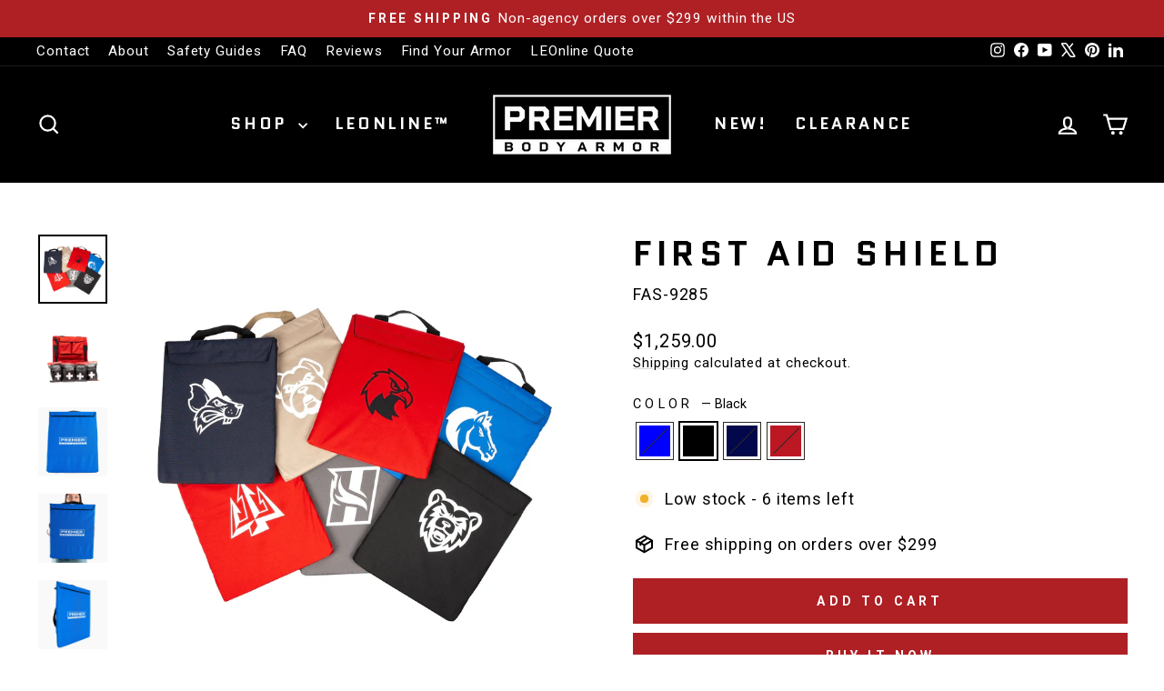

--- FILE ---
content_type: text/html; charset=utf-8
request_url: https://premierbodyarmor.com/products/first-aid-school-shield
body_size: 115415
content:
<!doctype html>
<html class="no-js" lang="en" dir="ltr">
<head>
  <meta charset="utf-8">
  <meta http-equiv="X-UA-Compatible" content="IE=edge,chrome=1">
  <meta name="viewport" content="width=device-width,initial-scale=1">
  <meta name="theme-color" content="#ae2024">
  <link rel="canonical" href="https://premierbodyarmor.com/products/first-aid-school-shield">
  <link rel="preconnect" href="https://cdn.shopify.com" crossorigin>
  <link rel="preconnect" href="https://fonts.shopifycdn.com" crossorigin>
  <link rel="dns-prefetch" href="https://productreviews.shopifycdn.com">
  <link rel="dns-prefetch" href="https://ajax.googleapis.com">
  <link rel="dns-prefetch" href="https://maps.googleapis.com">
  <link rel="dns-prefetch" href="https://maps.gstatic.com"><link rel="shortcut icon" href="//premierbodyarmor.com/cdn/shop/files/Eagle_Head_black_Favicon_32x32.png?v=1738462766" type="image/png" /><title>First Aid Shield: All-in-One Active Shooter Response Solution
&ndash; Premier Body Armor
</title>
<meta name="description" content="The First Aid Shield by Premier Body Armor is an innovative, lifesaving solution for schools, churches, or businesses. Offering combined protection and emergency response, our Level III+ Shield and Bleed Control Kits are housed in a durable, easy-to-hold carrier. Equip your location with advanced safety today."><meta property="og:site_name" content="Premier Body Armor">
  <meta property="og:url" content="https://premierbodyarmor.com/products/first-aid-school-shield">
  <meta property="og:title" content="First Aid Shield">
  <meta property="og:type" content="product">
  <meta property="og:description" content="The First Aid Shield by Premier Body Armor is an innovative, lifesaving solution for schools, churches, or businesses. Offering combined protection and emergency response, our Level III+ Shield and Bleed Control Kits are housed in a durable, easy-to-hold carrier. Equip your location with advanced safety today."><meta property="og:image" content="http://premierbodyarmor.com/cdn/shop/files/20240523_SchoolShield-45.jpg?v=1720673770">
    <meta property="og:image:secure_url" content="https://premierbodyarmor.com/cdn/shop/files/20240523_SchoolShield-45.jpg?v=1720673770">
    <meta property="og:image:width" content="2048">
    <meta property="og:image:height" content="2048"><meta name="twitter:site" content="@premierarmor">
  <meta name="twitter:card" content="summary_large_image">
  <meta name="twitter:title" content="First Aid Shield">
  <meta name="twitter:description" content="The First Aid Shield by Premier Body Armor is an innovative, lifesaving solution for schools, churches, or businesses. Offering combined protection and emergency response, our Level III+ Shield and Bleed Control Kits are housed in a durable, easy-to-hold carrier. Equip your location with advanced safety today.">
<style data-shopify>@font-face {
  font-family: Quantico;
  font-weight: 700;
  font-style: normal;
  font-display: swap;
  src: url("//premierbodyarmor.com/cdn/fonts/quantico/quantico_n7.3d54f237228b0bc45791c12073666ec60d721a65.woff2") format("woff2"),
       url("//premierbodyarmor.com/cdn/fonts/quantico/quantico_n7.4f5f9312f1ed33107057922012647741a88bf8d9.woff") format("woff");
}

  @font-face {
  font-family: Roboto;
  font-weight: 400;
  font-style: normal;
  font-display: swap;
  src: url("//premierbodyarmor.com/cdn/fonts/roboto/roboto_n4.2019d890f07b1852f56ce63ba45b2db45d852cba.woff2") format("woff2"),
       url("//premierbodyarmor.com/cdn/fonts/roboto/roboto_n4.238690e0007583582327135619c5f7971652fa9d.woff") format("woff");
}


  @font-face {
  font-family: Roboto;
  font-weight: 600;
  font-style: normal;
  font-display: swap;
  src: url("//premierbodyarmor.com/cdn/fonts/roboto/roboto_n6.3d305d5382545b48404c304160aadee38c90ef9d.woff2") format("woff2"),
       url("//premierbodyarmor.com/cdn/fonts/roboto/roboto_n6.bb37be020157f87e181e5489d5e9137ad60c47a2.woff") format("woff");
}

  @font-face {
  font-family: Roboto;
  font-weight: 400;
  font-style: italic;
  font-display: swap;
  src: url("//premierbodyarmor.com/cdn/fonts/roboto/roboto_i4.57ce898ccda22ee84f49e6b57ae302250655e2d4.woff2") format("woff2"),
       url("//premierbodyarmor.com/cdn/fonts/roboto/roboto_i4.b21f3bd061cbcb83b824ae8c7671a82587b264bf.woff") format("woff");
}

  @font-face {
  font-family: Roboto;
  font-weight: 600;
  font-style: italic;
  font-display: swap;
  src: url("//premierbodyarmor.com/cdn/fonts/roboto/roboto_i6.ebd6b6733fb2b030d60cbf61316511a7ffd82fb3.woff2") format("woff2"),
       url("//premierbodyarmor.com/cdn/fonts/roboto/roboto_i6.1363905a6d5249605bc5e0f859663ffe95ac3bed.woff") format("woff");
}

</style><link href="//premierbodyarmor.com/cdn/shop/t/54/assets/theme.css?v=178193925177566410791767371375" rel="stylesheet" type="text/css" media="all" />
<style data-shopify>:root {
    --typeHeaderPrimary: Quantico;
    --typeHeaderFallback: sans-serif;
    --typeHeaderSize: 45px;
    --typeHeaderWeight: 700;
    --typeHeaderLineHeight: 1.2;
    --typeHeaderSpacing: 0.15em;

    --typeBasePrimary:Roboto;
    --typeBaseFallback:sans-serif;
    --typeBaseSize: 18px;
    --typeBaseWeight: 400;
    --typeBaseSpacing: 0.05em;
    --typeBaseLineHeight: 1.4;
    --typeBaselineHeightMinus01: 1.3;

    --typeCollectionTitle: 23px;

    --iconWeight: 5px;
    --iconLinecaps: miter;

    
        --buttonRadius: 0;
    

    --colorGridOverlayOpacity: 0.1;
    --colorAnnouncement: #ae2024;
    --colorAnnouncementText: #ffffff;

    --colorBody: #ffffff;
    --colorBodyAlpha05: rgba(255, 255, 255, 0.05);
    --colorBodyDim: #f2f2f2;
    --colorBodyLightDim: #fafafa;
    --colorBodyMediumDim: #f5f5f5;


    --colorBorder: #2b2a27;

    --colorBtnPrimary: #ae2024;
    --colorBtnPrimaryLight: #d8292e;
    --colorBtnPrimaryDim: #981c20;
    --colorBtnPrimaryText: #ffffff;

    --colorCartDot: #ae2024;

    --colorDrawers: #000000;
    --colorDrawersDim: #000000;
    --colorDrawerBorder: #2b2a27;
    --colorDrawerText: #ffffff;
    --colorDrawerTextDark: #d9d9d9;
    --colorDrawerButton: #ae2024;
    --colorDrawerButtonText: #ffffff;

    --colorFooter: #000000;
    --colorFooterText: #ffffff;
    --colorFooterTextAlpha01: #ffffff;

    --colorGridOverlay: #000000;
    --colorGridOverlayOpacity: 0.1;

    --colorHeaderTextAlpha01: rgba(255, 255, 255, 0.1);

    --colorHeroText: #ffffff;

    --colorSmallImageBg: #ffffff;
    --colorLargeImageBg: #111111;

    --colorImageOverlay: #000000;
    --colorImageOverlayOpacity: 0.15;
    --colorImageOverlayTextShadow: 0.3;

    --colorLink: #000000;

    --colorModalBg: rgba(103, 99, 93, 0.6);

    --colorNav: #000000;
    --colorNavText: #ffffff;

    --colorPrice: #000000;

    --colorSaleTag: #990000;
    --colorSaleTagText: #ffffff;

    --colorTextBody: #000000;
    --colorTextBodyAlpha015: rgba(0, 0, 0, 0.15);
    --colorTextBodyAlpha005: rgba(0, 0, 0, 0.05);
    --colorTextBodyAlpha008: rgba(0, 0, 0, 0.08);
    --colorTextSavings: #b30000;

    --urlIcoSelect: url(//premierbodyarmor.com/cdn/shop/t/54/assets/ico-select.svg);
    --urlIcoSelectFooter: url(//premierbodyarmor.com/cdn/shop/t/54/assets/ico-select-footer.svg);
    --urlIcoSelectWhite: url(//premierbodyarmor.com/cdn/shop/t/54/assets/ico-select-white.svg);

    --grid-gutter: 17px;
    --drawer-gutter: 20px;

    --sizeChartMargin: 25px 0;
    --sizeChartIconMargin: 5px;

    --newsletterReminderPadding: 40px;

    /*Shop Pay Installments*/
    --color-body-text: #000000;
    --color-body: #ffffff;
    --color-bg: #ffffff;
    }

    .placeholder-content {
    background-image: linear-gradient(100deg, #ffffff 40%, #f7f7f7 63%, #ffffff 79%);
    }</style><script>
    document.documentElement.className = document.documentElement.className.replace('no-js', 'js');

    window.theme = window.theme || {};
    theme.routes = {
      home: "/",
      cart: "/cart.js",
      cartPage: "/cart",
      cartAdd: "/cart/add.js",
      cartChange: "/cart/change.js",
      search: "/search",
      predictiveSearch: "/search/suggest"
    };
    theme.strings = {
      soldOut: "Sold Out",
      unavailable: "Unavailable",
      inStockLabel: "In stock, ready to ship",
      oneStockLabel: "Low stock - [count] item left",
      otherStockLabel: "Low stock - [count] items left",
      willNotShipUntil: "Ready to ship [date]",
      willBeInStockAfter: "Back in stock [date]",
      waitingForStock: "Backordered, shipping soon",
      savePrice: "Save [saved_amount]",
      cartEmpty: "Your cart is currently empty.",
      cartTermsConfirmation: "You must agree with the terms and conditions of sales to check out",
      searchCollections: "Collections",
      searchPages: "Pages",
      searchArticles: "Articles",
      productFrom: "from ",
      maxQuantity: "You can only have [quantity] of [title] in your cart."
    };
    theme.settings = {
      cartType: "drawer",
      isCustomerTemplate: false,
      moneyFormat: "${{amount}}",
      saveType: "dollar",
      productImageSize: "square",
      productImageCover: false,
      predictiveSearch: true,
      predictiveSearchType: null,
      predictiveSearchVendor: false,
      predictiveSearchPrice: true,
      quickView: false,
      themeName: 'Impulse',
      themeVersion: "8.0.0"
    };
  </script>

  <script>window.performance && window.performance.mark && window.performance.mark('shopify.content_for_header.start');</script><meta name="google-site-verification" content="hNOnas1WRF6MSogGg3JlaNFkOCokbMb16P4nmzqcb9I">
<meta id="shopify-digital-wallet" name="shopify-digital-wallet" content="/26631528/digital_wallets/dialog">
<meta name="shopify-checkout-api-token" content="45da5604023a2db6a3306e81362018b9">
<meta id="in-context-paypal-metadata" data-shop-id="26631528" data-venmo-supported="false" data-environment="production" data-locale="en_US" data-paypal-v4="true" data-currency="USD">
<link rel="alternate" type="application/json+oembed" href="https://premierbodyarmor.com/products/first-aid-school-shield.oembed">
<script async="async" src="/checkouts/internal/preloads.js?locale=en-US"></script>
<link rel="preconnect" href="https://shop.app" crossorigin="anonymous">
<script async="async" src="https://shop.app/checkouts/internal/preloads.js?locale=en-US&shop_id=26631528" crossorigin="anonymous"></script>
<script id="apple-pay-shop-capabilities" type="application/json">{"shopId":26631528,"countryCode":"US","currencyCode":"USD","merchantCapabilities":["supports3DS"],"merchantId":"gid:\/\/shopify\/Shop\/26631528","merchantName":"Premier Body Armor","requiredBillingContactFields":["postalAddress","email","phone"],"requiredShippingContactFields":["postalAddress","email","phone"],"shippingType":"shipping","supportedNetworks":["visa","masterCard","amex","discover","elo","jcb"],"total":{"type":"pending","label":"Premier Body Armor","amount":"1.00"},"shopifyPaymentsEnabled":true,"supportsSubscriptions":true}</script>
<script id="shopify-features" type="application/json">{"accessToken":"45da5604023a2db6a3306e81362018b9","betas":["rich-media-storefront-analytics"],"domain":"premierbodyarmor.com","predictiveSearch":true,"shopId":26631528,"locale":"en"}</script>
<script>var Shopify = Shopify || {};
Shopify.shop = "premier-body-armor.myshopify.com";
Shopify.locale = "en";
Shopify.currency = {"active":"USD","rate":"1.0"};
Shopify.country = "US";
Shopify.theme = {"name":"Updated Impulse June 2025","id":150620373237,"schema_name":"Impulse","schema_version":"8.0.0","theme_store_id":857,"role":"main"};
Shopify.theme.handle = "null";
Shopify.theme.style = {"id":null,"handle":null};
Shopify.cdnHost = "premierbodyarmor.com/cdn";
Shopify.routes = Shopify.routes || {};
Shopify.routes.root = "/";</script>
<script type="module">!function(o){(o.Shopify=o.Shopify||{}).modules=!0}(window);</script>
<script>!function(o){function n(){var o=[];function n(){o.push(Array.prototype.slice.apply(arguments))}return n.q=o,n}var t=o.Shopify=o.Shopify||{};t.loadFeatures=n(),t.autoloadFeatures=n()}(window);</script>
<script>
  window.ShopifyPay = window.ShopifyPay || {};
  window.ShopifyPay.apiHost = "shop.app\/pay";
  window.ShopifyPay.redirectState = null;
</script>
<script id="shop-js-analytics" type="application/json">{"pageType":"product"}</script>
<script defer="defer" async type="module" src="//premierbodyarmor.com/cdn/shopifycloud/shop-js/modules/v2/client.init-shop-cart-sync_BApSsMSl.en.esm.js"></script>
<script defer="defer" async type="module" src="//premierbodyarmor.com/cdn/shopifycloud/shop-js/modules/v2/chunk.common_CBoos6YZ.esm.js"></script>
<script type="module">
  await import("//premierbodyarmor.com/cdn/shopifycloud/shop-js/modules/v2/client.init-shop-cart-sync_BApSsMSl.en.esm.js");
await import("//premierbodyarmor.com/cdn/shopifycloud/shop-js/modules/v2/chunk.common_CBoos6YZ.esm.js");

  window.Shopify.SignInWithShop?.initShopCartSync?.({"fedCMEnabled":true,"windoidEnabled":true});

</script>
<script defer="defer" async type="module" src="//premierbodyarmor.com/cdn/shopifycloud/shop-js/modules/v2/client.payment-terms_BHOWV7U_.en.esm.js"></script>
<script defer="defer" async type="module" src="//premierbodyarmor.com/cdn/shopifycloud/shop-js/modules/v2/chunk.common_CBoos6YZ.esm.js"></script>
<script defer="defer" async type="module" src="//premierbodyarmor.com/cdn/shopifycloud/shop-js/modules/v2/chunk.modal_Bu1hFZFC.esm.js"></script>
<script type="module">
  await import("//premierbodyarmor.com/cdn/shopifycloud/shop-js/modules/v2/client.payment-terms_BHOWV7U_.en.esm.js");
await import("//premierbodyarmor.com/cdn/shopifycloud/shop-js/modules/v2/chunk.common_CBoos6YZ.esm.js");
await import("//premierbodyarmor.com/cdn/shopifycloud/shop-js/modules/v2/chunk.modal_Bu1hFZFC.esm.js");

  
</script>
<script>
  window.Shopify = window.Shopify || {};
  if (!window.Shopify.featureAssets) window.Shopify.featureAssets = {};
  window.Shopify.featureAssets['shop-js'] = {"shop-cart-sync":["modules/v2/client.shop-cart-sync_DJczDl9f.en.esm.js","modules/v2/chunk.common_CBoos6YZ.esm.js"],"init-fed-cm":["modules/v2/client.init-fed-cm_BzwGC0Wi.en.esm.js","modules/v2/chunk.common_CBoos6YZ.esm.js"],"init-windoid":["modules/v2/client.init-windoid_BS26ThXS.en.esm.js","modules/v2/chunk.common_CBoos6YZ.esm.js"],"shop-cash-offers":["modules/v2/client.shop-cash-offers_DthCPNIO.en.esm.js","modules/v2/chunk.common_CBoos6YZ.esm.js","modules/v2/chunk.modal_Bu1hFZFC.esm.js"],"shop-button":["modules/v2/client.shop-button_D_JX508o.en.esm.js","modules/v2/chunk.common_CBoos6YZ.esm.js"],"init-shop-email-lookup-coordinator":["modules/v2/client.init-shop-email-lookup-coordinator_DFwWcvrS.en.esm.js","modules/v2/chunk.common_CBoos6YZ.esm.js"],"shop-toast-manager":["modules/v2/client.shop-toast-manager_tEhgP2F9.en.esm.js","modules/v2/chunk.common_CBoos6YZ.esm.js"],"shop-login-button":["modules/v2/client.shop-login-button_DwLgFT0K.en.esm.js","modules/v2/chunk.common_CBoos6YZ.esm.js","modules/v2/chunk.modal_Bu1hFZFC.esm.js"],"avatar":["modules/v2/client.avatar_BTnouDA3.en.esm.js"],"init-shop-cart-sync":["modules/v2/client.init-shop-cart-sync_BApSsMSl.en.esm.js","modules/v2/chunk.common_CBoos6YZ.esm.js"],"pay-button":["modules/v2/client.pay-button_BuNmcIr_.en.esm.js","modules/v2/chunk.common_CBoos6YZ.esm.js"],"init-shop-for-new-customer-accounts":["modules/v2/client.init-shop-for-new-customer-accounts_DrjXSI53.en.esm.js","modules/v2/client.shop-login-button_DwLgFT0K.en.esm.js","modules/v2/chunk.common_CBoos6YZ.esm.js","modules/v2/chunk.modal_Bu1hFZFC.esm.js"],"init-customer-accounts-sign-up":["modules/v2/client.init-customer-accounts-sign-up_TlVCiykN.en.esm.js","modules/v2/client.shop-login-button_DwLgFT0K.en.esm.js","modules/v2/chunk.common_CBoos6YZ.esm.js","modules/v2/chunk.modal_Bu1hFZFC.esm.js"],"shop-follow-button":["modules/v2/client.shop-follow-button_C5D3XtBb.en.esm.js","modules/v2/chunk.common_CBoos6YZ.esm.js","modules/v2/chunk.modal_Bu1hFZFC.esm.js"],"checkout-modal":["modules/v2/client.checkout-modal_8TC_1FUY.en.esm.js","modules/v2/chunk.common_CBoos6YZ.esm.js","modules/v2/chunk.modal_Bu1hFZFC.esm.js"],"init-customer-accounts":["modules/v2/client.init-customer-accounts_C0Oh2ljF.en.esm.js","modules/v2/client.shop-login-button_DwLgFT0K.en.esm.js","modules/v2/chunk.common_CBoos6YZ.esm.js","modules/v2/chunk.modal_Bu1hFZFC.esm.js"],"lead-capture":["modules/v2/client.lead-capture_Cq0gfm7I.en.esm.js","modules/v2/chunk.common_CBoos6YZ.esm.js","modules/v2/chunk.modal_Bu1hFZFC.esm.js"],"shop-login":["modules/v2/client.shop-login_BmtnoEUo.en.esm.js","modules/v2/chunk.common_CBoos6YZ.esm.js","modules/v2/chunk.modal_Bu1hFZFC.esm.js"],"payment-terms":["modules/v2/client.payment-terms_BHOWV7U_.en.esm.js","modules/v2/chunk.common_CBoos6YZ.esm.js","modules/v2/chunk.modal_Bu1hFZFC.esm.js"]};
</script>
<script>(function() {
  var isLoaded = false;
  function asyncLoad() {
    if (isLoaded) return;
    isLoaded = true;
    var urls = ["https:\/\/www.shoutout.global\/js\/shoutout_theme.js?shop=premier-body-armor.myshopify.com","https:\/\/www.shoutout.global\/js\/shoutout_cart.js?shop=premier-body-armor.myshopify.com","https:\/\/script.crazyegg.com\/pages\/scripts\/0088\/0139.js?shop=premier-body-armor.myshopify.com","\/\/cdn.shopify.com\/proxy\/51bf5074039ed85de12eff1cfc73f60c3b4c70769f5f87445cf9ec08669948c7\/bingshoppingtool-t2app-prod.trafficmanager.net\/uet\/tracking_script?shop=premier-body-armor.myshopify.com\u0026sp-cache-control=cHVibGljLCBtYXgtYWdlPTkwMA","https:\/\/id-shop.govx.com\/app\/premier-body-armor.myshopify.com\/govx.js?shop=premier-body-armor.myshopify.com","https:\/\/api-na1.hubapi.com\/scriptloader\/v1\/45353957.js?shop=premier-body-armor.myshopify.com","https:\/\/api.fastbundle.co\/scripts\/src.js?shop=premier-body-armor.myshopify.com"];
    for (var i = 0; i < urls.length; i++) {
      var s = document.createElement('script');
      s.type = 'text/javascript';
      s.async = true;
      s.src = urls[i];
      var x = document.getElementsByTagName('script')[0];
      x.parentNode.insertBefore(s, x);
    }
  };
  if(window.attachEvent) {
    window.attachEvent('onload', asyncLoad);
  } else {
    window.addEventListener('load', asyncLoad, false);
  }
})();</script>
<script id="__st">var __st={"a":26631528,"offset":-18000,"reqid":"9a0fe2f3-4886-46f5-91f4-155ac2c69bd9-1768890008","pageurl":"premierbodyarmor.com\/products\/first-aid-school-shield","u":"6d5be66dde85","p":"product","rtyp":"product","rid":8088020615413};</script>
<script>window.ShopifyPaypalV4VisibilityTracking = true;</script>
<script id="captcha-bootstrap">!function(){'use strict';const t='contact',e='account',n='new_comment',o=[[t,t],['blogs',n],['comments',n],[t,'customer']],c=[[e,'customer_login'],[e,'guest_login'],[e,'recover_customer_password'],[e,'create_customer']],r=t=>t.map((([t,e])=>`form[action*='/${t}']:not([data-nocaptcha='true']) input[name='form_type'][value='${e}']`)).join(','),a=t=>()=>t?[...document.querySelectorAll(t)].map((t=>t.form)):[];function s(){const t=[...o],e=r(t);return a(e)}const i='password',u='form_key',d=['recaptcha-v3-token','g-recaptcha-response','h-captcha-response',i],f=()=>{try{return window.sessionStorage}catch{return}},m='__shopify_v',_=t=>t.elements[u];function p(t,e,n=!1){try{const o=window.sessionStorage,c=JSON.parse(o.getItem(e)),{data:r}=function(t){const{data:e,action:n}=t;return t[m]||n?{data:e,action:n}:{data:t,action:n}}(c);for(const[e,n]of Object.entries(r))t.elements[e]&&(t.elements[e].value=n);n&&o.removeItem(e)}catch(o){console.error('form repopulation failed',{error:o})}}const l='form_type',E='cptcha';function T(t){t.dataset[E]=!0}const w=window,h=w.document,L='Shopify',v='ce_forms',y='captcha';let A=!1;((t,e)=>{const n=(g='f06e6c50-85a8-45c8-87d0-21a2b65856fe',I='https://cdn.shopify.com/shopifycloud/storefront-forms-hcaptcha/ce_storefront_forms_captcha_hcaptcha.v1.5.2.iife.js',D={infoText:'Protected by hCaptcha',privacyText:'Privacy',termsText:'Terms'},(t,e,n)=>{const o=w[L][v],c=o.bindForm;if(c)return c(t,g,e,D).then(n);var r;o.q.push([[t,g,e,D],n]),r=I,A||(h.body.append(Object.assign(h.createElement('script'),{id:'captcha-provider',async:!0,src:r})),A=!0)});var g,I,D;w[L]=w[L]||{},w[L][v]=w[L][v]||{},w[L][v].q=[],w[L][y]=w[L][y]||{},w[L][y].protect=function(t,e){n(t,void 0,e),T(t)},Object.freeze(w[L][y]),function(t,e,n,w,h,L){const[v,y,A,g]=function(t,e,n){const i=e?o:[],u=t?c:[],d=[...i,...u],f=r(d),m=r(i),_=r(d.filter((([t,e])=>n.includes(e))));return[a(f),a(m),a(_),s()]}(w,h,L),I=t=>{const e=t.target;return e instanceof HTMLFormElement?e:e&&e.form},D=t=>v().includes(t);t.addEventListener('submit',(t=>{const e=I(t);if(!e)return;const n=D(e)&&!e.dataset.hcaptchaBound&&!e.dataset.recaptchaBound,o=_(e),c=g().includes(e)&&(!o||!o.value);(n||c)&&t.preventDefault(),c&&!n&&(function(t){try{if(!f())return;!function(t){const e=f();if(!e)return;const n=_(t);if(!n)return;const o=n.value;o&&e.removeItem(o)}(t);const e=Array.from(Array(32),(()=>Math.random().toString(36)[2])).join('');!function(t,e){_(t)||t.append(Object.assign(document.createElement('input'),{type:'hidden',name:u})),t.elements[u].value=e}(t,e),function(t,e){const n=f();if(!n)return;const o=[...t.querySelectorAll(`input[type='${i}']`)].map((({name:t})=>t)),c=[...d,...o],r={};for(const[a,s]of new FormData(t).entries())c.includes(a)||(r[a]=s);n.setItem(e,JSON.stringify({[m]:1,action:t.action,data:r}))}(t,e)}catch(e){console.error('failed to persist form',e)}}(e),e.submit())}));const S=(t,e)=>{t&&!t.dataset[E]&&(n(t,e.some((e=>e===t))),T(t))};for(const o of['focusin','change'])t.addEventListener(o,(t=>{const e=I(t);D(e)&&S(e,y())}));const B=e.get('form_key'),M=e.get(l),P=B&&M;t.addEventListener('DOMContentLoaded',(()=>{const t=y();if(P)for(const e of t)e.elements[l].value===M&&p(e,B);[...new Set([...A(),...v().filter((t=>'true'===t.dataset.shopifyCaptcha))])].forEach((e=>S(e,t)))}))}(h,new URLSearchParams(w.location.search),n,t,e,['guest_login'])})(!0,!0)}();</script>
<script integrity="sha256-4kQ18oKyAcykRKYeNunJcIwy7WH5gtpwJnB7kiuLZ1E=" data-source-attribution="shopify.loadfeatures" defer="defer" src="//premierbodyarmor.com/cdn/shopifycloud/storefront/assets/storefront/load_feature-a0a9edcb.js" crossorigin="anonymous"></script>
<script crossorigin="anonymous" defer="defer" src="//premierbodyarmor.com/cdn/shopifycloud/storefront/assets/shopify_pay/storefront-65b4c6d7.js?v=20250812"></script>
<script data-source-attribution="shopify.dynamic_checkout.dynamic.init">var Shopify=Shopify||{};Shopify.PaymentButton=Shopify.PaymentButton||{isStorefrontPortableWallets:!0,init:function(){window.Shopify.PaymentButton.init=function(){};var t=document.createElement("script");t.src="https://premierbodyarmor.com/cdn/shopifycloud/portable-wallets/latest/portable-wallets.en.js",t.type="module",document.head.appendChild(t)}};
</script>
<script data-source-attribution="shopify.dynamic_checkout.buyer_consent">
  function portableWalletsHideBuyerConsent(e){var t=document.getElementById("shopify-buyer-consent"),n=document.getElementById("shopify-subscription-policy-button");t&&n&&(t.classList.add("hidden"),t.setAttribute("aria-hidden","true"),n.removeEventListener("click",e))}function portableWalletsShowBuyerConsent(e){var t=document.getElementById("shopify-buyer-consent"),n=document.getElementById("shopify-subscription-policy-button");t&&n&&(t.classList.remove("hidden"),t.removeAttribute("aria-hidden"),n.addEventListener("click",e))}window.Shopify?.PaymentButton&&(window.Shopify.PaymentButton.hideBuyerConsent=portableWalletsHideBuyerConsent,window.Shopify.PaymentButton.showBuyerConsent=portableWalletsShowBuyerConsent);
</script>
<script>
  function portableWalletsCleanup(e){e&&e.src&&console.error("Failed to load portable wallets script "+e.src);var t=document.querySelectorAll("shopify-accelerated-checkout .shopify-payment-button__skeleton, shopify-accelerated-checkout-cart .wallet-cart-button__skeleton"),e=document.getElementById("shopify-buyer-consent");for(let e=0;e<t.length;e++)t[e].remove();e&&e.remove()}function portableWalletsNotLoadedAsModule(e){e instanceof ErrorEvent&&"string"==typeof e.message&&e.message.includes("import.meta")&&"string"==typeof e.filename&&e.filename.includes("portable-wallets")&&(window.removeEventListener("error",portableWalletsNotLoadedAsModule),window.Shopify.PaymentButton.failedToLoad=e,"loading"===document.readyState?document.addEventListener("DOMContentLoaded",window.Shopify.PaymentButton.init):window.Shopify.PaymentButton.init())}window.addEventListener("error",portableWalletsNotLoadedAsModule);
</script>

<script type="module" src="https://premierbodyarmor.com/cdn/shopifycloud/portable-wallets/latest/portable-wallets.en.js" onError="portableWalletsCleanup(this)" crossorigin="anonymous"></script>
<script nomodule>
  document.addEventListener("DOMContentLoaded", portableWalletsCleanup);
</script>

<link id="shopify-accelerated-checkout-styles" rel="stylesheet" media="screen" href="https://premierbodyarmor.com/cdn/shopifycloud/portable-wallets/latest/accelerated-checkout-backwards-compat.css" crossorigin="anonymous">
<style id="shopify-accelerated-checkout-cart">
        #shopify-buyer-consent {
  margin-top: 1em;
  display: inline-block;
  width: 100%;
}

#shopify-buyer-consent.hidden {
  display: none;
}

#shopify-subscription-policy-button {
  background: none;
  border: none;
  padding: 0;
  text-decoration: underline;
  font-size: inherit;
  cursor: pointer;
}

#shopify-subscription-policy-button::before {
  box-shadow: none;
}

      </style>

<script>window.performance && window.performance.mark && window.performance.mark('shopify.content_for_header.end');</script>

  <script src="//premierbodyarmor.com/cdn/shop/t/54/assets/vendor-scripts-v11.js" defer="defer"></script><link rel="stylesheet" href="//premierbodyarmor.com/cdn/shop/t/54/assets/country-flags.css"><script src="//premierbodyarmor.com/cdn/shop/t/54/assets/theme.js?v=22325264162658116151750271929" defer="defer"></script>
  




<!-- BEGIN app block: shopify://apps/crazy-egg/blocks/app-embed/7ea73823-6ad9-4252-a63e-088397d54aed -->


<!-- END app block --><!-- BEGIN app block: shopify://apps/sa-request-a-quote/blocks/app-embed-block/56d84fcb-37c7-4592-bb51-641b7ec5eef0 -->


<script type="text/javascript">
    var config = {"settings":{"app_url":"https:\/\/quote.samita.io","shop_url":"premier-body-armor.myshopify.com","domain":"premierbodyarmor.com","plan":"PRO","version":5,"app_id":"1534793","new_frontend":1,"new_setting":1,"front_shop_url":"premierbodyarmor.com","search_template_created":"true","collection_enable":0,"product_enable":1,"rfq_page":"request-for-quote","rfq_history":"quotes-history","lang_translations":[],"lang_translationsFormbuilder":[{"id":41989,"shop_id":36454,"locale":"en","element_name":"header__1758080718511","translations":"{\"label\":\"For use by agencies only\",\"name\":\"header__1758080718511\"}","created_at":"2025-10-30T13:59:36.000000Z","updated_at":"2025-10-30T13:59:36.000000Z"},{"id":41990,"shop_id":36454,"locale":"en","element_name":"text__1758038113309","translations":"{\"label\":\"Department\\\/Organization\",\"name\":\"text__1758038113309\"}","created_at":"2025-10-30T13:59:36.000000Z","updated_at":"2025-10-30T13:59:36.000000Z"},{"id":41991,"shop_id":36454,"locale":"en","element_name":"text__1758038113309","translations":"{\"label\":\"Rank\\\/Title\",\"name\":\"text__1758038113309\"}","created_at":"2025-10-30T13:59:36.000000Z","updated_at":"2025-10-30T13:59:36.000000Z"},{"id":41992,"shop_id":36454,"locale":"en","element_name":"text__1758037887980","translations":"{\"label\":\"Last Name\",\"name\":\"text__1758037887980\"}","created_at":"2025-10-30T13:59:36.000000Z","updated_at":"2025-10-30T13:59:36.000000Z"},{"id":41993,"shop_id":36454,"locale":"en","element_name":"text__1758038070330","translations":"{\"label\":\"First Name\",\"name\":\"text__1758038070330\"}","created_at":"2025-10-30T13:59:36.000000Z","updated_at":"2025-10-30T13:59:36.000000Z"},{"id":41994,"shop_id":36454,"locale":"en","element_name":"text__1758038176160","translations":"{\"label\":\"Address\",\"placeholder\":\"Enter your address\",\"name\":\"text__1758038176160\"}","created_at":"2025-10-30T13:59:36.000000Z","updated_at":"2025-10-30T13:59:36.000000Z"},{"id":41995,"shop_id":36454,"locale":"en","element_name":"text__1758038263835","translations":"{\"label\":\"Zip Code\",\"placeholder\":\"Enter your Zip Code\",\"name\":\"text__1758038263835\"}","created_at":"2025-10-30T13:59:36.000000Z","updated_at":"2025-10-30T13:59:36.000000Z"},{"id":41996,"shop_id":36454,"locale":"en","element_name":"text__1758038263835","translations":"{\"label\":\"City\",\"placeholder\":\"Enter your city\",\"name\":\"text__1758038263835\"}","created_at":"2025-10-30T13:59:36.000000Z","updated_at":"2025-10-30T13:59:36.000000Z"},{"id":41997,"shop_id":36454,"locale":"en","element_name":"phone__1758037827579","translations":"{\"label\":\"Phone\",\"name\":\"phone__1758037827579\"}","created_at":"2025-10-30T13:59:36.000000Z","updated_at":"2025-10-30T13:59:36.000000Z"},{"id":41998,"shop_id":36454,"locale":"en","element_name":"email__1758037729070","translations":"{\"label\":\"Work Email\",\"name\":\"email__1758037729070\"}","created_at":"2025-10-30T13:59:36.000000Z","updated_at":"2025-10-30T13:59:36.000000Z"},{"id":41999,"shop_id":36454,"locale":"en","element_name":"message","translations":"{\"label\":\"Message\",\"description\":\"Please enter details about your order.  Questions, etc.  Anything that you think might be helpful in expediting your quote.\",\"placeholder\":\"Message\",\"name\":\"message\"}","created_at":"2025-10-30T13:59:36.000000Z","updated_at":"2025-10-30T13:59:36.000000Z"},{"id":42000,"shop_id":36454,"locale":"en","element_name":"file__1758037657867","translations":"{\"label\":\"Vest Builder PDF Upload\",\"description\":\"Upload your vest builder pdf here if applicable\",\"name\":\"file__1758037657867\"}","created_at":"2025-10-30T13:59:36.000000Z","updated_at":"2025-10-30T13:59:36.000000Z"}],"selector":{"productForm":[".home-product form[action*=\"\/cart\/add\"]",".shop-product form[action*=\"\/cart\/add\"]","#shopify-section-featured-product form[action*=\"\/cart\/add\"]","form.apb-product-form",".product-form__buy-buttons form[action*=\"\/cart\/add\"]","product-form form[action*=\"\/cart\/add\"]",".product-form form[action*=\"\/cart\/add\"]",".product-page form[action*=\"\/cart\/add\"]",".product-add form[action*=\"\/cart\/add\"]","[id*=\"ProductSection--\"] form[action*=\"\/cart\/add\"]","form#add-to-cart-form","form.sf-cart__form","form.productForm","form.product-form","form.product-single__form","form.shopify-product-form:not(#product-form-installment)","form.atc-form","form.atc-form-mobile","form[action*=\"\/cart\/add\"]:not([hidden]):not(#product-form-installment)"],"addtocart_selector":"#shopify_add_to_cart,.product-form .btn-cart,.js-product-button-add-to-cart,.shopify-product-form .btn-addtocart,#product-add-to-cart,.shopify-product-form .add_to_cart,.product-details__add-to-cart-button,.shopify-product-form .product-submit,.product-form__cart-buttons,.shopify-product-form input[type=\"submit\"],.js-product-form button[type=\"submit\"],form.product-purchase-form button[type=\"submit\"],#addToCart,#AddToCart,[data-btn-type=\"add-to-cart\"],.default-cart-button__button,.shopify-product-form button[data-add-to-cart],form[data-product-form] .add-to-cart-btn,.product__submit__add,.product-form .add-to-cart-button,.product-form__cart-submit,.shopify-product-form button[data-product-add],#AddToCart--product-template,.product-buy-buttons--cta,.product-form__add-btn,form[data-type=\"add-to-cart-form\"] .product__add-to-cart,.productForm .productForm-submit,.ProductForm__AddToCart,.shopify-product-form .btn--add-to-cart,.ajax-product-form button[data-add-to-cart],.shopify-product-form .product__submit__add,form[data-product-form] .add-to-cart,.product-form .product__submit__add,.shopify-product-form button[type=\"submit\"][data-add-button],.product-form .product-form__add-button,.product-form__submit,.product-single__form .add-to-cart,form#AddToCartForm button#AddToCart,form.shopify-product-form button.add-to-cart,form[action*=\"\/cart\/add\"] [name=\"add\"],form[action*=\"\/cart\/add\"] button#AddToCartDesk, form[data-product-form] button[data-product-add], .product-form--atc-button[data-product-atc], .globo-validationForm, button.single_add_to_cart_button, input#AddToCart-product-template, button[data-action=\"add-to-cart\"], .product-details-wrapper .add-to-cart input, form.product-menu-form .product-menu-button[data-product-menu-button-atc], .product-add input#AddToCart, #product-content #add-to-cart #addToCart, .product-form-submit-wrap .add-to-cart-button, .productForm-block .productForm-submit, .btn-wrapper-c .add, .product-submit input.add-to-cart, .form-element-quantity-submit .form-element-submit-button, .quantity-submit-row__submit input, form#AddToCartForm .product-add input#addToCart, .product__form .product__add-to-cart, #product-description form .product-add .add, .product-add input.button.product-add-available, .globo__validation-default, #product-area .product-details-wrapper .options .selector-wrapper .submit,.product_type_simple add_to_cart_button,.pr_atc,.js-product-button-add-to-cart,.product-cta,.tt-btn-addtocart,.product-card-interaction,.product-item__quick-form,.product--quick-add,.btn--quick[data-add-to-cart],.product-card-btn__btn,.productitem--action-atc,.quick-add-btn,.quick-add-button,.product-item__quick-add-button,add-to-cart,.cartButton,.product_after_shop_loop_buttons,.quick-buy-product-form .pb-button-shadow,.product-form__submit,.quick-add__submit,.product__submit__add,form #AddToCart-product-template, form #AddToCart, form #addToCart-product-template, form .product__add-to-cart-button, form .product-form__cart-submit, form .add-to-cart, form .cart-functions \u003e button, form .productitem--action-atc, form .product-form--atc-button, form .product-menu-button-atc, form .product__add-to-cart, form .add-to-cart-button, form #addToCart, form .product-detail__form__action \u003e button, form .product-form-submit-wrap \u003e input, form .product-form input[type=\"submit\"], form input.submit, form .add_to_cart, form .product-item-quick-shop, form #add-to-cart, form .productForm-submit, form .add-to-cart-btn, form .product-single__add-btn, form .quick-add--add-button, form .product-page--add-to-cart, form .addToCart, form .product-form .form-actions, form .button.add, form button#add, form .addtocart, form .AddtoCart, form .product-add input.add, form button#purchase, form[action*=\"\/cart\/add\"] button[type=\"submit\"], form .product__form button[type=\"submit\"], form #AddToCart--product-template","addToCartTextElement":"[data-add-to-cart-text], [data-button-text], .button-text, *:not(.icon):not(.spinner):not(.no-js):not(.spinner-inner-1):not(.spinner-inner-2):not(.spinner-inner-3)","collectionProductForm":".spf-product__form, form[action*=\"\/cart\/add\"]","collectionAddToCartSelector":".collectionPreorderAddToCartBtn, [type=\"submit\"]:not(.quick-add__submit), [name=\"add\"]:not(.quick-add__submit), .add-to-cart-btn, .pt-btn-addtocart, .js-add-to-cart, .tt-btn-addtocart, .spf-product__form-btn-addtocart, .ProductForm__AddToCart, button.gt_button.gt_product-button--add-to-cart, .button--addToCart","productCollectionItem":".grid__item, .product-item, .card \u003e .card__content .card__information,.collection-product-card,.sf__pcard,.product-item__content,.products .product-col,.pr_list_item,.pr_grid_item,.product-wrap,.tt-layout-product-item .tt-product,.products-grid .grid-item,.product-grid .indiv-product, .product-list [data-product-item],.product-list .product-block,.collection-products .collection-product,.collection__grid-loop .product-index,.product-thumbnail[data-product-thumbnail],.filters-results .product-list .card,.product-loop .product-index,#main-collection-product-grid .product-index,.collection-container .product,.featured-collection .product,.collection__grid-item,.collection-product,[data-product-grid-item],.product-grid-item.product-grid-item--featured,.collection__products .product-grid-item, .collection-alternating-product,.product-list-item, .collection-product-grid [class*=\"column\"],.collection-filters .product-grid-item, .featured-collection__content .featured-collection__item,.collection-grid .grid-item.grid-product,#CollectionProductGrid .collection-list li,.collection__products .product-item,.collection__products .product-item,#main-collection-product-grid .product-loop__item,.product-loop .product-loop__item, .products #ajaxSection c:not(.card-price),#main-collection-products .product,.grid.gap-theme \u003e li,.mainCollectionProductGrid .grid .block-product,.collection-grid-main .items-start \u003e .block, .s-collection__products .c-product-item,.products-grid .product,[data-section-type=\"collection\"] .group.block,.blocklayout .block.product,.sf__pcard,.product-grid .product-block,.product-list .product-block .product-block__inner, .collection.grid .product-item .product-item__wrapper,.collection--body--grid .product--root,.o-layout__item .product-card,.productgrid--items .productgrid--item .productitem,.box__collection,.collection-page__product,.collection-grid__row .product-block .product-block__inner,.ProductList .Grid__Cell .ProductItem .ProductItem__Wrapper,.items .item .item__inner,.grid-flex .product-block,.product-loop .product,.collection__products .product-tile,.product-list .product-item, .product-grid .grid-item .grid-item__content,.collection .product-item, .collection__grid .product-card .product-card-info,.collection-list .block,.collection__products .product-item,.product--root[data-product-view=grid],.grid__wrapper .product-loop__item,.collection__list-item, #CollectionSection .grid-uniform .grid-item, #shopify-section-collection-template .product-item, .collections__products .featured-collections__item, .collection-grid-section:not(.shopify-section),.spf-product-card,.product-grid-item,.productitem, .type-product-grid-item, .product-details, .featured-product-content","productCollectionHref":"h3[data-href*=\"\/products\/\"], div[data-href*=\"\/products\/\"], a.product-block__link[href*=\"\/products\/\"], a.indiv-product__link[href*=\"\/products\/\"], a.thumbnail__link[href*=\"\/products\/\"], a.product-item__link[href*=\"\/products\/\"], a.product-card__link[href*=\"\/products\/\"], a.product-card-link[href*=\"\/products\/\"], a.product-block__image__link[href*=\"\/products\/\"], a.stretched-link[href*=\"\/products\/\"], a.grid-product__link[href*=\"\/products\/\"], a.product-grid-item--link[href*=\"\/products\/\"], a.product-link[href*=\"\/products\/\"], a.product__link[href*=\"\/products\/\"], a.full-unstyled-link[href*=\"\/products\/\"], a.grid-item__link[href*=\"\/products\/\"], a.grid-product__link[href*=\"\/products\/\"], a[data-product-page-link][href*=\"\/products\/\"], a[href*=\"\/products\/\"]:not(.logo-bar__link,.ButtonGroup__Item.Button,.menu-promotion__link,.site-nav__link,.mobile-nav__link,.hero__sidebyside-image-link,.announcement-link,.breadcrumbs-list__link,.single-level-link,.d-none,.icon-twitter,.icon-facebook,.icon-pinterest,#btn,.list-menu__item.link.link--tex,.btnProductQuickview,.index-banner-slides-each,.global-banner-switch,.sub-nav-item-link,.announcement-bar__link)","quickViewSelector":".productitem--actions, a.quickview-icon.quickview, .qv-icon, .previewer-button, .sca-qv-button, .product-item__action-button[data-action=\"open-modal\"], .boost-pfs-quickview-btn, .collection-product[data-action=\"show-product\"], button.product-item__quick-shop-button, .product-item__quick-shop-button-wrapper, .open-quick-view, .product-item__action-button[data-action=\"open-modal\"], .tt-btn-quickview, .product-item-quick-shop .available, .quickshop-trigger, .productitem--action-trigger:not(.productitem--action-atc), .quick-product__btn, .thumbnail, .quick_shop, a.sca-qv-button, .overlay, .quick-view, .open-quick-view, [data-product-card-link], a[rel=\"quick-view\"], a.quick-buy, div.quickview-button \u003e a, .block-inner a.more-info, .quick-shop-modal-trigger, a.quick-view-btn, a.spo-quick-view, div.quickView-button, a.product__label--quick-shop, span.trigger-quick-view, a.act-quickview-button, a.product-modal, [data-quickshop-full], [data-quickshop-slim], [data-quickshop-trigger], .quick_view_btn, .js-quickview-trigger, [id*=\"quick-add-template\"], .js-quickbuy-button","quickViewProductForm":"form[action*=\"\/cart\/add\"], .qv-form, .qview-form, .description-wrapper_content, .wx-product-wrapper, #sca-qv-add-item-form, .product-form, #boost-pfs-quickview-cart-form, .product.preview .shopify-product-form, .product-details__form, .gfqv-product-form, #ModalquickView form#modal_quick_view, .quick_view_form, .product_form, .quick-buy__product-form, .quick-shop-modal form[action*=\"\/cart\/add\"], #quick-shop-modal form[action*=\"\/cart\/add\"], .white-popup.quick-view form[action*=\"\/cart\/add\"], .quick-view form[action*=\"\/cart\/add\"], [id*=\"QuickShopModal-\"] form[action*=\"\/cart\/add\"], .quick-shop.active form[action*=\"\/cart\/add\"], .quick-view-panel form[action*=\"\/cart\/add\"], .content.product.preview form[action*=\"\/cart\/add\"], .quickView-wrap form[action*=\"\/cart\/add\"], .quick-modal form[action*=\"\/cart\/add\"], #colorbox form[action*=\"\/cart\/add\"], .product-quick-view form[action*=\"\/cart\/add\"], .quickform, .modal--quickshop-full, .modal--quickshop form[action*=\"\/cart\/add\"], .quick-shop-form, .fancybox-inner form[action*=\"\/cart\/add\"], #quick-view-modal form[action*=\"\/cart\/add\"], [data-product-modal] form[action*=\"\/cart\/add\"], .modal--quick-shop.modal--is-active form[action*=\"\/cart\/add\"]","searchResultSelector":".predictive-search, .search__results__products, .search-bar__results, .predictive-search-results, #PredictiveResults, .search-results-panel, .search-flydown--results, .header-search-results-wrapper, .main_search__popup","searchResultItemSelector":".predictive-search__list-item, .predictive-search__results-list li, ul li, .product-item, .search-bar__results-products .mini-product, .search__product-loop li, .grid-item, .grid-product, .search--result-group .row, .search-flydown--product, .predictive-search-group .grid, .main-search-result, .search-result","price_selector":".price.product__price, .sf__pcard-price,.shopify-Price-amount,#price_ppr,.product-page-info__price,.tt-price,.price-box,.product__price-container,.product-meta__price-list-container,.product-item-meta__price-list-container,.collection-product-price,.product__grid__price,.product-grid-item__price,.product-price--wrapper,.price__current,.product-loop-element__price,.product-block__price,[class*=\"product-card-price\"],.ProductMeta__PriceList,.ProductItem__PriceList,.product-detail__price,.price_wrapper,.product__price__wrap,[data-price-wrapper],.product-item__price-list,.product-single__prices,.product-block--price,.product-page--pricing,.current-price,.product-prices,.product-card-prices,.product-price-block,product-price-root,.product--price-container,.product-form__prices,.product-loop__price,.card-price,.product-price-container,.product_after_shop_loop_price,.main-product__price,.product-block-price,span[data-product-price],.block-price,product-price,.price-wrapper,.price__container,#ProductPrice-product-template,#ProductPrice,.product-price,.product__price—reg,#productPrice-product-template,.product__current-price,.product-thumb-caption-price-current,.product-item-caption-price-current,.grid-product__price,.product__price,span.price:not(.mini-cart__content .price),span.product-price,.productitem--price,.product-pricing,span.money,.product-item__price,.product-list-item-price,p.price,div.price,.product-meta__prices,div.product-price,span#price,.price.money,h3.price,a.price,.price-area,.product-item-price,.pricearea,.collectionGrid .collectionBlock-info \u003e p,#ComparePrice,.product--price-wrapper,.product-page--price-wrapper,.color--shop-accent.font-size--s.t--meta.f--main,.ComparePrice,.ProductPrice,.prodThumb .title span:last-child,.product-single__price-product-template,.product-info-price,.price-money,.prod-price,#price-field,.product-grid--price,.prices,.pricing,#product-price,.money-styling,.compare-at-price,.product-item--price,.card__price,.product-card__price,.product-price__price,.product-item__price-wrapper,.product-single__price,.grid-product__price-wrap,a.grid-link p.grid-link__meta,dl.price,.mini-product__price,.predictive-search__price","buynow_selector":".shopify-payment-button","quantity_selector":"[name=\"quantity\"], input.quantity, [name=\"qty\"]","variantSelector":".product-form__variants, .ga-product_variant_select, select[name=\"id\"], input[name=\"id\"], .qview-variants \u003e select, select[name=\"id[]\"], input[name=\"grfqId\"], select[name=\"idGlobo\"]","variantActivator":".product-form__chip-wrapper, .product__swatches [data-swatch-option], .swatch__container .swatch__option, .gf_swatches .gf_swatch, .product-form__controls-group-options select, ul.clickyboxes li, .pf-variant-select, ul.swatches-select li, .product-options__value, .form-check-swatch, button.btn.swatch select.product__variant, .pf-container a, button.variant.option, ul.js-product__variant--container li, .variant-input, .product-variant \u003e ul \u003e li  ,.input--dropdown, .HorizontalList \u003e li, .product-single__swatch__item, .globo-swatch-list ul.value \u003e .select-option, .form-swatch-item, .selector-wrapper select, select.pf-input, ul.swatches-select \u003e li.nt-swatch.swatch_pr_item, ul.gfqv-swatch-values \u003e li, .lh-swatch-select, .swatch-image, .variant-image-swatch, #option-size, .selector-wrapper .replaced, .regular-select-content \u003e .regular-select-item, .radios--input, ul.swatch-view \u003e li \u003e .swatch-selector ,.single-option-selector, .swatch-element input, [data-product-option], .single-option-selector__radio, [data-index^=\"option\"], .SizeSwatchList input, .swatch-panda input[type=radio], .swatch input, .swatch-element input[type=radio], select[id*=\"product-select-\"], select[id|=\"product-select-option\"], [id|=\"productSelect-product\"], [id|=\"ProductSelect-option\"],select[id|=\"product-variants-option\"],select[id|=\"sca-qv-product-selected-option\"],select[id*=\"product-variants-\"],select[id|=\"product-selectors-option\"],select[id|=\"variant-listbox-option\"],select[id|=\"id-option\"],select[id|=\"SingleOptionSelector\"], .variant-input-wrap input, [data-action=\"select-value\"], .product-swatch-list li, .product-form__input input","checkout_btn":"input[type=\"submit\"][name=\"checkout\"], button[type=\"submit\"][name=\"checkout\"], button[type=\"button\"][name=\"checkout\"]","quoteCounter":".quotecounter .bigquotecounter, .cart-icon .quotecount, cart-icon .count, [id=\"quoteCount\"], .quoteCount, .g-quote-item span.g-badge, .medium-up--hide.small--one-half .site-header__cart span.quotecount","positionButton":".g-atc","positionCollectionButton":".g-collection-atc","positionQuickviewButton":".g-quickview-atc","positionFeatureButton":".g-feature-atc","positionSearchButton":".g-feature-atc","positionLoginButton":".g-login-btn","theme_name":"Impulse","theme_store_id":857},"classes":{"rfqButton":"rfq-btn","rfqCollectionButton":"rfq-collection-btn","rfqCartButton":"rfq-btn-cart","rfqLoginButton":"grfq-login-to-see-price-btn","rfqTheme":"rfq-theme","rfqHidden":"rfq-hidden","rfqHidePrice":"GRFQHidePrice","rfqHideAtcBtn":"GRFQHideAddToCartButton","rfqHideBuynowBtn":"GRFQHideBuyNowButton","rfqCollectionContent":"rfq-collection-content","rfqCollectionLoaded":"rfq-collection-loaded","rfqCollectionItem":"rfq-collection-item","rfqCollectionVariantSelector":"rfq-variant-id","rfqSingleProductForm":"rfq-product-form","rfqCollectionProductForm":"rfq-collection-form","rfqFeatureProductForm":"rfq-feature-form","rfqQuickviewProductForm":"rfq-quickview-form","rfqCollectionActivator":"rfq-variant-selector"},"useLocalStorage":true,"translation_default":{"addProductGroup":"Create sectioned quote","addProductToGroup":"Add products to group","add":"ADD","searchToAddProduct":"Search to add product","clearGroup":"Clear group","duplicateItem":"Duplicate item","groupEmpty":"This group is currently empty product","note":"Note","whisedPrice":"Quote price","button":"Add to LEOnline™ Quote","popupsuccess":"The product %s is added to your quote.","popupproductselection":"Products selection","popupreviewinformation":"Review information","popupcontactinformation":"Contact information","popupcontinue":"Continue Shopping","popupviewquote":"View Quote","popupnextstep":"Next step","popuppreviousstep":"Previous step","productsubheading":"Enter your quote quantity for each variant","popupcontactinformationheading":"Contact information","popupcontactinformationsubheading":"In order to reach out to you we would like to know a bit more about you.","popupback":"Back","popupupdate":"Update","popupproducts":"Products","popupproductssubheading":"The following products will be added to your quote","popupthankyou":"Thank you","toast_message":"Product added to quote","pageempty":"Your quote is currently empty.","pagebutton":"Get My Quote","pagesubmitting":"Submitting Request","pagesuccess":"Thank you for submitting your quote!","pagecontinueshopping":"Continue Shopping","pageimage":null,"pageproduct":"Product","pagevendor":"Vendor","pagesku":"SKU","pageoption":"Option","pagequantity":"Quantity","pageprice":"Price","pagetotal":"Total","formrequest":"Form request","pagesubtotal":"Subtotal","pageremove":"Remove","error_messages":{"required":"Please fill in this field","invalid_name":"Invalid name","invalid_email":"Invalid email","invalid_phone":"Invalid phone","file_size_limit":"File size exceed limit","file_not_allowed":"File extension is not allowed","required_captcha":"Please verify captcha","element_optional":"Optional"},"historylogin":"You have to {login|login} to use Quote history feature.","historyempty":"You haven't placed any quote yet.","historyaccount":"Account Information","historycustomer":"Customer Name","historyid":null,"historydate":"Date","historyitems":"Items","historyaction":"Action","historyview":"View","login_to_show_price_button":"Login to see price","message_toast":"Product added to quote"},"show_buynow":2,"show_atc":2,"show_price":2,"convert_cart_enable":2,"redirectUrl":null,"message_type_afteratq":"popup_form","require_login":0,"login_to_show_price":0,"login_to_show_price_button_background":"transparent","login_to_show_price_button_text_color":"inherit","money_format":"$","money_format_full":"${{amount}}","rules":{"all":{"enable":false},"manual":{"enable":true,"manual_products":"9450365878517,9357281788149,172213600300,9091347906805,9090675704053,9092090560757,9092051861749,8815025750261,1712228302892,4645397102729,7916071911669,8973715505397,8815047082229,8055107256565,8055115481333,8274968871157,8075635130613,8088020615413,7915702681845,8054141550837,8049909170421,8088053383413,6868371505314,8274961137909,8271757181173,8081763270901,8278177054965,8703687426293,9056445530357,8297601499381,9306318635253,179762659372,6962181341346,9350904414453,9350957170933,9357164085493,9357169721589,9357205012725,9357273989365,9357275398389,9357277036789,9357279494389"},"automate":{"enable":false,"automate_rule":[{"value":null,"where":"NOT_EQUALS","select":"TITLE"}],"automate_operator":"and"}},"hide_price_rule":{"manual":{"ids":[]},"automate":{"operator":"and","rule":[{"select":"TITLE","value":null,"where":"CONTAINS"}]}},"settings":{"historylogin":"You have to {login|login} to use Quote history feature.","begin":1001,"tokenStorefront":"aa1abb2acc9ffb9eee06361885889c66"},"file_extension":["pdf","jpg","jpeg","psd"],"reCAPTCHASiteKey":null,"product_field_display":["sku","option","price","total","subtotal","note"],"form_elements":[{"id":847401,"form_id":35917,"code":"header__1758080718511","type":"header","subtype":"h3","label":"Please only use this form for department level purchases, not individual sales","default":null,"defaultValue":null,"hidden":0,"autofill":null,"placeholder":null,"className":null,"maxlength":null,"rows":null,"required":null,"validate":null,"allow_multiple":null,"width":"100","description":null,"created_at":"2026-01-05T21:17:26.000000Z","updated_at":"2026-01-05T21:17:26.000000Z"},{"id":847402,"form_id":35917,"code":"text__1762830733592","type":"text","subtype":null,"label":"Department","default":null,"defaultValue":null,"hidden":0,"autofill":null,"placeholder":null,"className":null,"maxlength":null,"rows":null,"required":1,"validate":null,"allow_multiple":null,"width":"50","description":null,"created_at":"2026-01-05T21:17:26.000000Z","updated_at":"2026-01-05T21:17:26.000000Z"},{"id":847403,"form_id":35917,"code":"text__1762830651724","type":"text","subtype":null,"label":"Rank\/Title","default":null,"defaultValue":null,"hidden":0,"autofill":null,"placeholder":null,"className":null,"maxlength":null,"rows":null,"required":null,"validate":null,"allow_multiple":null,"width":"50","description":null,"created_at":"2026-01-05T21:17:26.000000Z","updated_at":"2026-01-05T21:17:26.000000Z"},{"id":847404,"form_id":35917,"code":"text__1758037887980","type":"text","subtype":null,"label":"Last Name","default":null,"defaultValue":null,"hidden":0,"autofill":null,"placeholder":null,"className":null,"maxlength":null,"rows":null,"required":1,"validate":null,"allow_multiple":null,"width":"50","description":null,"created_at":"2026-01-05T21:17:26.000000Z","updated_at":"2026-01-05T21:17:26.000000Z"},{"id":847405,"form_id":35917,"code":"text__1758038070330","type":"text","subtype":null,"label":"First Name","default":null,"defaultValue":null,"hidden":0,"autofill":null,"placeholder":null,"className":null,"maxlength":null,"rows":null,"required":1,"validate":null,"allow_multiple":null,"width":"50","description":null,"created_at":"2026-01-05T21:17:26.000000Z","updated_at":"2026-01-05T21:17:26.000000Z"},{"id":847406,"form_id":35917,"code":"text__1758038176160","type":"text","subtype":null,"label":"Address","default":null,"defaultValue":null,"hidden":0,"autofill":null,"placeholder":"Enter your address","className":null,"maxlength":null,"rows":null,"required":1,"validate":null,"allow_multiple":null,"width":"100","description":null,"created_at":"2026-01-05T21:17:26.000000Z","updated_at":"2026-01-05T21:17:26.000000Z"},{"id":847407,"form_id":35917,"code":"text__1762550550640","type":"text","subtype":null,"label":"State","default":null,"defaultValue":null,"hidden":0,"autofill":null,"placeholder":"Enter your state","className":null,"maxlength":null,"rows":null,"required":1,"validate":null,"allow_multiple":null,"width":"50","description":null,"created_at":"2026-01-05T21:17:26.000000Z","updated_at":"2026-01-05T21:17:26.000000Z"},{"id":847408,"form_id":35917,"code":"text__1758038263835","type":"text","subtype":null,"label":"Zip Code","default":null,"defaultValue":null,"hidden":0,"autofill":null,"placeholder":"Enter your Zip Code","className":null,"maxlength":null,"rows":null,"required":1,"validate":null,"allow_multiple":null,"width":"50","description":null,"created_at":"2026-01-05T21:17:26.000000Z","updated_at":"2026-01-05T21:17:26.000000Z"},{"id":847409,"form_id":35917,"code":"phone__1758037827579","type":"phone","subtype":null,"label":"Phone","default":null,"defaultValue":null,"hidden":0,"autofill":null,"placeholder":null,"className":null,"maxlength":null,"rows":null,"required":1,"validate":null,"allow_multiple":null,"width":"50","description":null,"created_at":"2026-01-05T21:17:26.000000Z","updated_at":"2026-01-05T21:17:26.000000Z"},{"id":847410,"form_id":35917,"code":"email__1758037729070","type":"email","subtype":null,"label":"Work Email","default":null,"defaultValue":null,"hidden":0,"autofill":null,"placeholder":null,"className":null,"maxlength":null,"rows":null,"required":1,"validate":null,"allow_multiple":null,"width":"100","description":null,"created_at":"2026-01-05T21:17:26.000000Z","updated_at":"2026-01-05T21:17:26.000000Z"},{"id":847411,"form_id":35917,"code":"message","type":"textarea","subtype":null,"label":"Message","default":null,"defaultValue":null,"hidden":0,"autofill":null,"placeholder":"Message","className":null,"maxlength":null,"rows":null,"required":1,"validate":null,"allow_multiple":null,"width":"100","description":"Please enter details about your order.  Questions, etc.  Anything that you think might be helpful in expediting your quote.","created_at":"2026-01-05T21:17:26.000000Z","updated_at":"2026-01-05T21:17:26.000000Z"},{"id":847412,"form_id":35917,"code":"file__1758037657867","type":"file","subtype":null,"label":"Vest Builder PDF Upload","default":null,"defaultValue":null,"hidden":0,"autofill":null,"placeholder":null,"className":null,"maxlength":null,"rows":null,"required":null,"validate":"[\"pdf\",\"jpg\",\"jpeg\",\"png\"]","allow_multiple":1,"width":"100","description":"Upload your vest builder pdf here if applicable","created_at":"2026-01-05T21:17:26.000000Z","updated_at":"2026-01-05T21:17:26.000000Z"}],"quote_widget_enable":false,"quote_widget_action":"go_to_quote_page","quote_widget_icon":null,"quote_widget_label":"Quote ({numOfItem})","quote_widget_background":"#000","quote_widget_color":"#fff","quote_widget_position":"#000","enable_custom_price":0,"button_background":"#003594","button_color":"","buttonfont":"10px","popup_primary_bg_color":"#5b227d","appearance":{"product_groups":{"enable":false},"customer_info":{"enable":false,"fields_setting":{"contact_info":{"type":["dtc","b2b"],"enable":false,"title":"Contact information","subtype":"h4","helpText":null,"fields":[{"code":"contact_info[first_name]","label":"First name","type":"text","placeholder":null,"className":null,"width":"50","hidden":false,"defaultValue":"customer.first_name","required":true},{"code":"contact_info[last_name]","label":"Last name","placeholder":null,"className":null,"type":"text","width":"50","defaultValue":"customer.last_name","hidden":false,"required":true},{"code":"contact_info[email]","label":"Email address","type":"text","placeholder":null,"className":null,"width":"100","hidden":false,"defaultValue":"customer.email","required":true},{"code":"contact_info[phone]","label":"Phone number","placeholder":null,"type":"phone","className":null,"width":"100","defaultValue":"customer.phone","hidden":false,"required":true},{"code":"contact_info[address]","label":"Address","className":null,"type":"select","width":"100","defaultValue":"customer.address","hidden":false,"required":true}]},"company_info":{"type":["b2b"],"enable":true,"title":"Company infomation","subtype":"h4","fields":[{"code":"company_info[name]","label":"Company name","type":"text","placeholder":"Enter your company name","className":null,"width":"100","hidden":false,"required":true},{"code":"company_info[id]","label":"Company id","type":"text","placeholder":"Enter your company ID","className":null,"width":"100","hidden":true,"required":false}]},"billing_address":{"type":["b2b"],"enable":true,"title":"Billing address","subtype":"h4","fields":[{"code":"billing_address[same_shipping_address]","label":"Billing address same as shipping address","placeholder":null,"className":null,"width":"100","type":"checkbox","enable":true,"required":false},{"code":"billing_address[country]","label":"Country\/region","placeholder":null,"className":null,"width":"100","type":"country","default":"[{\"value\":\"AC\",\"label\":\"Ascension Island\",\"selected\":true},{\"value\":\"AD\",\"label\":\"Andorra\"},{\"value\":\"AE\",\"label\":\"United Arab Emirates\"},{\"value\":\"AF\",\"label\":\"Afghanistan\"},{\"value\":\"AG\",\"label\":\"Antigua \u0026 Barbuda\"},{\"value\":\"AI\",\"label\":\"Anguilla\"},{\"value\":\"AL\",\"label\":\"Albania\"},{\"value\":\"AM\",\"label\":\"Armenia\"},{\"value\":\"AN\",\"label\":\"Netherlands Antilles\"},{\"value\":\"AO\",\"label\":\"Angola\"},{\"value\":\"AQ\",\"label\":\"Antarctica\"},{\"value\":\"AR\",\"label\":\"Argentina\"},{\"value\":\"AS\",\"label\":\"American Samoa\"},{\"value\":\"AT\",\"label\":\"Austria\"},{\"value\":\"AU\",\"label\":\"Australia\"},{\"value\":\"AW\",\"label\":\"Aruba\"},{\"value\":\"AX\",\"label\":\"\\u00c5land Islands\"},{\"value\":\"AZ\",\"label\":\"Azerbaijan\"},{\"value\":\"BA\",\"label\":\"Bosnia \u0026 Herzegovina\"},{\"value\":\"BB\",\"label\":\"Barbados\"},{\"value\":\"BD\",\"label\":\"Bangladesh\"},{\"value\":\"BE\",\"label\":\"Belgium\"},{\"value\":\"BF\",\"label\":\"Burkina Faso\"},{\"value\":\"BG\",\"label\":\"Bulgaria\"},{\"value\":\"BH\",\"label\":\"Bahrain\"},{\"value\":\"BI\",\"label\":\"Burundi\"},{\"value\":\"BJ\",\"label\":\"Benin\"},{\"value\":\"BL\",\"label\":\"St. Barth\\u00e9lemy\"},{\"value\":\"BM\",\"label\":\"Bermuda\"},{\"value\":\"BN\",\"label\":\"Brunei\"},{\"value\":\"BO\",\"label\":\"Bolivia\"},{\"value\":\"BQ\",\"label\":\"Caribbean Netherlands\"},{\"value\":\"BR\",\"label\":\"Brazil\"},{\"value\":\"BS\",\"label\":\"Bahamas\"},{\"value\":\"BT\",\"label\":\"Bhutan\"},{\"value\":\"BV\",\"label\":\"Bouvet Island\"},{\"value\":\"BW\",\"label\":\"Botswana\"},{\"value\":\"BY\",\"label\":\"Belarus\"},{\"value\":\"BZ\",\"label\":\"Belize\"},{\"value\":\"CA\",\"label\":\"Canada\"},{\"value\":\"CC\",\"label\":\"Cocos (Keeling) Islands\"},{\"value\":\"CD\",\"label\":\"Congo - Kinshasa\"},{\"value\":\"CF\",\"label\":\"Central African Republic\"},{\"value\":\"CG\",\"label\":\"Congo - Brazzaville\"},{\"value\":\"CH\",\"label\":\"Switzerland\"},{\"value\":\"CI\",\"label\":\"C\\u00f4te d\\u2019Ivoire\"},{\"value\":\"CK\",\"label\":\"Cook Islands\"},{\"value\":\"CL\",\"label\":\"Chile\"},{\"value\":\"CM\",\"label\":\"Cameroon\"},{\"value\":\"CN\",\"label\":\"China\"},{\"value\":\"CO\",\"label\":\"Colombia\"},{\"value\":\"CP\",\"label\":\"Clipperton Island\"},{\"value\":\"CR\",\"label\":\"Costa Rica\"},{\"value\":\"CU\",\"label\":\"Cuba\"},{\"value\":\"CV\",\"label\":\"Cape Verde\"},{\"value\":\"CW\",\"label\":\"Cura\\u00e7ao\"},{\"value\":\"CX\",\"label\":\"Christmas Island\"},{\"value\":\"CY\",\"label\":\"Cyprus\"},{\"value\":\"CZ\",\"label\":\"Czech Republic\"},{\"value\":\"DE\",\"label\":\"Germany\"},{\"value\":\"DG\",\"label\":\"Diego Garcia\"},{\"value\":\"DJ\",\"label\":\"Djibouti\"},{\"value\":\"DK\",\"label\":\"Denmark\"},{\"value\":\"DM\",\"label\":\"Dominica\"},{\"value\":\"DO\",\"label\":\"Dominican Republic\"},{\"value\":\"DZ\",\"label\":\"Algeria\"},{\"value\":\"EA\",\"label\":\"Ceuta \u0026 Melilla\"},{\"value\":\"EC\",\"label\":\"Ecuador\"},{\"value\":\"EE\",\"label\":\"Estonia\"},{\"value\":\"EG\",\"label\":\"Egypt\"},{\"value\":\"EH\",\"label\":\"Western Sahara\"},{\"value\":\"ER\",\"label\":\"Eritrea\"},{\"value\":\"ES\",\"label\":\"Spain\"},{\"value\":\"ET\",\"label\":\"Ethiopia\"},{\"value\":\"EU\",\"label\":\"European Union\"},{\"value\":\"FI\",\"label\":\"Finland\"},{\"value\":\"FJ\",\"label\":\"Fiji\"},{\"value\":\"FK\",\"label\":\"Falkland Islands\"},{\"value\":\"FM\",\"label\":\"Micronesia\"},{\"value\":\"FO\",\"label\":\"Faroe Islands\"},{\"value\":\"FR\",\"label\":\"France\"},{\"value\":\"GA\",\"label\":\"Gabon\"},{\"value\":\"GB\",\"label\":\"United Kingdom\"},{\"value\":\"GD\",\"label\":\"Grenada\"},{\"value\":\"GE\",\"label\":\"Georgia\"},{\"value\":\"GF\",\"label\":\"French Guiana\"},{\"value\":\"GG\",\"label\":\"Guernsey\"},{\"value\":\"GH\",\"label\":\"Ghana\"},{\"value\":\"GI\",\"label\":\"Gibraltar\"},{\"value\":\"GL\",\"label\":\"Greenland\"},{\"value\":\"GM\",\"label\":\"Gambia\"},{\"value\":\"GN\",\"label\":\"Guinea\"},{\"value\":\"GP\",\"label\":\"Guadeloupe\"},{\"value\":\"GQ\",\"label\":\"Equatorial Guinea\"},{\"value\":\"GR\",\"label\":\"Greece\"},{\"value\":\"GS\",\"label\":\"South Georgia \u0026 South Sandwich Islands\"},{\"value\":\"GT\",\"label\":\"Guatemala\"},{\"value\":\"GU\",\"label\":\"Guam\"},{\"value\":\"GW\",\"label\":\"Guinea-Bissau\"},{\"value\":\"GY\",\"label\":\"Guyana\"},{\"value\":\"HK\",\"label\":\"Hong Kong SAR China\"},{\"value\":\"HM\",\"label\":\"Heard \u0026 McDonald Islands\"},{\"value\":\"HN\",\"label\":\"Honduras\"},{\"value\":\"HR\",\"label\":\"Croatia\"},{\"value\":\"HT\",\"label\":\"Haiti\"},{\"value\":\"HU\",\"label\":\"Hungary\"},{\"value\":\"IC\",\"label\":\"Canary Islands\"},{\"value\":\"ID\",\"label\":\"Indonesia\"},{\"value\":\"IE\",\"label\":\"Ireland\"},{\"value\":\"IL\",\"label\":\"Israel\"},{\"value\":\"IM\",\"label\":\"Isle of Man\"},{\"value\":\"IN\",\"label\":\"India\"},{\"value\":\"IO\",\"label\":\"British Indian Ocean Territory\"},{\"value\":\"IQ\",\"label\":\"Iraq\"},{\"value\":\"IR\",\"label\":\"Iran\"},{\"value\":\"IS\",\"label\":\"Iceland\"},{\"value\":\"IT\",\"label\":\"Italy\"},{\"value\":\"JE\",\"label\":\"Jersey\"},{\"value\":\"JM\",\"label\":\"Jamaica\"},{\"value\":\"JO\",\"label\":\"Jordan\"},{\"value\":\"JP\",\"label\":\"Japan\"},{\"value\":\"KE\",\"label\":\"Kenya\"},{\"value\":\"KG\",\"label\":\"Kyrgyzstan\"},{\"value\":\"KH\",\"label\":\"Cambodia\"},{\"value\":\"KI\",\"label\":\"Kiribati\"},{\"value\":\"KM\",\"label\":\"Comoros\"},{\"value\":\"KN\",\"label\":\"St. Kitts \u0026 Nevis\"},{\"value\":\"KP\",\"label\":\"North Korea\"},{\"value\":\"KR\",\"label\":\"South Korea\"},{\"value\":\"KW\",\"label\":\"Kuwait\"},{\"value\":\"KY\",\"label\":\"Cayman Islands\"},{\"value\":\"KZ\",\"label\":\"Kazakhstan\"},{\"value\":\"LA\",\"label\":\"Laos\"},{\"value\":\"LB\",\"label\":\"Lebanon\"},{\"value\":\"LC\",\"label\":\"St. Lucia\"},{\"value\":\"LI\",\"label\":\"Liechtenstein\"},{\"value\":\"LK\",\"label\":\"Sri Lanka\"},{\"value\":\"LR\",\"label\":\"Liberia\"},{\"value\":\"LS\",\"label\":\"Lesotho\"},{\"value\":\"LT\",\"label\":\"Lithuania\"},{\"value\":\"LU\",\"label\":\"Luxembourg\"},{\"value\":\"LV\",\"label\":\"Latvia\"},{\"value\":\"LY\",\"label\":\"Libya\"},{\"value\":\"MA\",\"label\":\"Morocco\"},{\"value\":\"MC\",\"label\":\"Monaco\"},{\"value\":\"MD\",\"label\":\"Moldova\"},{\"value\":\"ME\",\"label\":\"Montenegro\"},{\"value\":\"MF\",\"label\":\"St. Martin\"},{\"value\":\"MG\",\"label\":\"Madagascar\"},{\"value\":\"MH\",\"label\":\"Marshall Islands\"},{\"value\":\"MK\",\"label\":\"Macedonia\"},{\"value\":\"ML\",\"label\":\"Mali\"},{\"value\":\"MM\",\"label\":\"Myanmar (Burma)\"},{\"value\":\"MN\",\"label\":\"Mongolia\"},{\"value\":\"MO\",\"label\":\"Macau SAR China\"},{\"value\":\"MP\",\"label\":\"Northern Mariana Islands\"},{\"value\":\"MQ\",\"label\":\"Martinique\"},{\"value\":\"MR\",\"label\":\"Mauritania\"},{\"value\":\"MS\",\"label\":\"Montserrat\"},{\"value\":\"MT\",\"label\":\"Malta\"},{\"value\":\"MU\",\"label\":\"Mauritius\"},{\"value\":\"MV\",\"label\":\"Maldives\"},{\"value\":\"MW\",\"label\":\"Malawi\"},{\"value\":\"MX\",\"label\":\"Mexico\"},{\"value\":\"MY\",\"label\":\"Malaysia\"},{\"value\":\"MZ\",\"label\":\"Mozambique\"},{\"value\":\"NA\",\"label\":\"Namibia\"},{\"value\":\"NC\",\"label\":\"New Caledonia\"},{\"value\":\"NE\",\"label\":\"Niger\"},{\"value\":\"NF\",\"label\":\"Norfolk Island\"},{\"value\":\"NG\",\"label\":\"Nigeria\"},{\"value\":\"NI\",\"label\":\"Nicaragua\"},{\"value\":\"NL\",\"label\":\"Netherlands\"},{\"value\":\"NO\",\"label\":\"Norway\"},{\"value\":\"NP\",\"label\":\"Nepal\"},{\"value\":\"NR\",\"label\":\"Nauru\"},{\"value\":\"NU\",\"label\":\"Niue\"},{\"value\":\"NZ\",\"label\":\"New Zealand\"},{\"value\":\"OM\",\"label\":\"Oman\"},{\"value\":\"PA\",\"label\":\"Panama\"},{\"value\":\"PE\",\"label\":\"Peru\"},{\"value\":\"PF\",\"label\":\"French Polynesia\"},{\"value\":\"PG\",\"label\":\"Papua New Guinea\"},{\"value\":\"PH\",\"label\":\"Philippines\"},{\"value\":\"PK\",\"label\":\"Pakistan\"},{\"value\":\"PL\",\"label\":\"Poland\"},{\"value\":\"PM\",\"label\":\"St. Pierre \u0026 Miquelon\"},{\"value\":\"PN\",\"label\":\"Pitcairn Islands\"},{\"value\":\"PR\",\"label\":\"Puerto Rico\"},{\"value\":\"PS\",\"label\":\"Palestinian Territories\"},{\"value\":\"PT\",\"label\":\"Portugal\"},{\"value\":\"PW\",\"label\":\"Palau\"},{\"value\":\"PY\",\"label\":\"Paraguay\"},{\"value\":\"QA\",\"label\":\"Qatar\"},{\"value\":\"QO\",\"label\":\"Outlying Oceania\"},{\"value\":\"RE\",\"label\":\"R\\u00e9union\"},{\"value\":\"REST_OF_WORLD\",\"label\":\"Rest of world\"},{\"value\":\"RO\",\"label\":\"Romania\"},{\"value\":\"RS\",\"label\":\"Serbia\"},{\"value\":\"RU\",\"label\":\"Russia\"},{\"value\":\"RW\",\"label\":\"Rwanda\"},{\"value\":\"SA\",\"label\":\"Saudi Arabia\"},{\"value\":\"SB\",\"label\":\"Solomon Islands\"},{\"value\":\"SC\",\"label\":\"Seychelles\"},{\"value\":\"SD\",\"label\":\"Sudan\"},{\"value\":\"SE\",\"label\":\"Sweden\"},{\"value\":\"SG\",\"label\":\"Singapore\"},{\"value\":\"SH\",\"label\":\"St. Helena\"},{\"value\":\"SI\",\"label\":\"Slovenia\"},{\"value\":\"SJ\",\"label\":\"Svalbard \u0026 Jan Mayen\"},{\"value\":\"SK\",\"label\":\"Slovakia\"},{\"value\":\"SL\",\"label\":\"Sierra Leone\"},{\"value\":\"SM\",\"label\":\"San Marino\"},{\"value\":\"SN\",\"label\":\"Senegal\"},{\"value\":\"SO\",\"label\":\"Somalia\"},{\"value\":\"SR\",\"label\":\"Suriname\"},{\"value\":\"SS\",\"label\":\"South Sudan\"},{\"value\":\"ST\",\"label\":\"S\\u00e3o Tom\\u00e9 \u0026 Pr\\u00edncipe\"},{\"value\":\"SV\",\"label\":\"El Salvador\"},{\"value\":\"SX\",\"label\":\"Saint Martin\"},{\"value\":\"SY\",\"label\":\"Syria\"},{\"value\":\"SZ\",\"label\":\"Eswatini\"},{\"value\":\"TA\",\"label\":\"Tristan da Cunha\"},{\"value\":\"TC\",\"label\":\"Turks \u0026 Caicos Islands\"},{\"value\":\"TD\",\"label\":\"Chad\"},{\"value\":\"TF\",\"label\":\"French Southern Territories\"},{\"value\":\"TG\",\"label\":\"Togo\"},{\"value\":\"TH\",\"label\":\"Thailand\"},{\"value\":\"TJ\",\"label\":\"Tajikistan\"},{\"value\":\"TK\",\"label\":\"Tokelau\"},{\"value\":\"TL\",\"label\":\"Timor-Leste\"},{\"value\":\"TM\",\"label\":\"Turkmenistan\"},{\"value\":\"TN\",\"label\":\"Tunisia\"},{\"value\":\"TO\",\"label\":\"Tonga\"},{\"value\":\"TR\",\"label\":\"Turkey\"},{\"value\":\"TT\",\"label\":\"Trinidad \u0026 Tobago\"},{\"value\":\"TV\",\"label\":\"Tuvalu\"},{\"value\":\"TW\",\"label\":\"Taiwan\"},{\"value\":\"TZ\",\"label\":\"Tanzania\"},{\"value\":\"UA\",\"label\":\"Ukraine\"},{\"value\":\"UG\",\"label\":\"Uganda\"},{\"value\":\"UM\",\"label\":\"U.S. Outlying Islands\"},{\"value\":\"US\",\"label\":\"United States\"},{\"value\":\"UY\",\"label\":\"Uruguay\"},{\"value\":\"UZ\",\"label\":\"Uzbekistan\"},{\"value\":\"VA\",\"label\":\"Vatican City\"},{\"value\":\"VC\",\"label\":\"St. Vincent \u0026 Grenadines\"},{\"value\":\"VE\",\"label\":\"Venezuela\"},{\"value\":\"VG\",\"label\":\"British Virgin Islands\"},{\"value\":\"VI\",\"label\":\"U.S. Virgin Islands\"},{\"value\":\"VN\",\"label\":\"Vietnam\"},{\"value\":\"VU\",\"label\":\"Vanuatu\"},{\"value\":\"WF\",\"label\":\"Wallis \u0026 Futuna\"},{\"value\":\"WS\",\"label\":\"Samoa\"},{\"value\":\"XK\",\"label\":\"Kosovo\"},{\"value\":\"YE\",\"label\":\"Yemen\"},{\"value\":\"YT\",\"label\":\"Mayotte\"},{\"value\":\"ZA\",\"label\":\"South Africa\"},{\"value\":\"ZM\",\"label\":\"Zambia\"},{\"value\":\"ZW\",\"label\":\"Zimbabwe\"}]","defaultValue":"customer.address.country","hidden":false,"required":false},{"code":"billing_address[first_name]","label":"First name","placeholder":null,"className":null,"type":"text","defaultValue":"customer.address.first_name","width":"50","hidden":false,"required":false},{"code":"billing_address[last_name]","label":"Last name","placeholder":null,"className":null,"type":"text","defaultValue":"customer.address.last_name","width":"50","hidden":false,"required":false},{"code":"billing_address[company]","label":"Company\/attention","placeholder":null,"className":null,"width":"100","type":"text","hidden":false,"required":false},{"code":"billing_address[address1]","label":"Address","placeholder":"Enter your address","className":null,"width":"100","type":"text","defaultValue":"customer.address.country","hidden":false,"required":false},{"code":"billing_address[address2]","label":"Apartment, suite, etc","placeholder":null,"className":null,"width":"100","type":"text","defaultValue":"customer.address.address2","hidden":false,"required":false},{"code":"billing_address[city]","label":"City","placeholder":"Enter your city","className":null,"width":"50","type":"text","hidden":false,"required":false},{"code":"billing_address[zip]","label":"Postal code","placeholder":"Enter your postal code","hidden":false,"type":"text","width":"50","defaultValue":"customer.address.zip","required":false},{"code":"billing_address[phone]","label":"Phone number","placeholder":"Enter your phone number","className":null,"width":"100","type":"phone","defaultValue":"customer.address.phone","hidden":false,"required":false}]},"shipping_address":{"enable":true,"type":["dtc","b2b"],"title":"Shipping address","subtype":"h4","fields":[{"code":"shipping_address[country]","label":"Country","placeholder":null,"className":null,"width":"100","type":"country","default":"[{\"value\":\"AC\",\"label\":\"Ascension Island\",\"selected\":true},{\"value\":\"AD\",\"label\":\"Andorra\"},{\"value\":\"AE\",\"label\":\"United Arab Emirates\"},{\"value\":\"AF\",\"label\":\"Afghanistan\"},{\"value\":\"AG\",\"label\":\"Antigua \u0026 Barbuda\"},{\"value\":\"AI\",\"label\":\"Anguilla\"},{\"value\":\"AL\",\"label\":\"Albania\"},{\"value\":\"AM\",\"label\":\"Armenia\"},{\"value\":\"AN\",\"label\":\"Netherlands Antilles\"},{\"value\":\"AO\",\"label\":\"Angola\"},{\"value\":\"AQ\",\"label\":\"Antarctica\"},{\"value\":\"AR\",\"label\":\"Argentina\"},{\"value\":\"AS\",\"label\":\"American Samoa\"},{\"value\":\"AT\",\"label\":\"Austria\"},{\"value\":\"AU\",\"label\":\"Australia\"},{\"value\":\"AW\",\"label\":\"Aruba\"},{\"value\":\"AX\",\"label\":\"\\u00c5land Islands\"},{\"value\":\"AZ\",\"label\":\"Azerbaijan\"},{\"value\":\"BA\",\"label\":\"Bosnia \u0026 Herzegovina\"},{\"value\":\"BB\",\"label\":\"Barbados\"},{\"value\":\"BD\",\"label\":\"Bangladesh\"},{\"value\":\"BE\",\"label\":\"Belgium\"},{\"value\":\"BF\",\"label\":\"Burkina Faso\"},{\"value\":\"BG\",\"label\":\"Bulgaria\"},{\"value\":\"BH\",\"label\":\"Bahrain\"},{\"value\":\"BI\",\"label\":\"Burundi\"},{\"value\":\"BJ\",\"label\":\"Benin\"},{\"value\":\"BL\",\"label\":\"St. Barth\\u00e9lemy\"},{\"value\":\"BM\",\"label\":\"Bermuda\"},{\"value\":\"BN\",\"label\":\"Brunei\"},{\"value\":\"BO\",\"label\":\"Bolivia\"},{\"value\":\"BQ\",\"label\":\"Caribbean Netherlands\"},{\"value\":\"BR\",\"label\":\"Brazil\"},{\"value\":\"BS\",\"label\":\"Bahamas\"},{\"value\":\"BT\",\"label\":\"Bhutan\"},{\"value\":\"BV\",\"label\":\"Bouvet Island\"},{\"value\":\"BW\",\"label\":\"Botswana\"},{\"value\":\"BY\",\"label\":\"Belarus\"},{\"value\":\"BZ\",\"label\":\"Belize\"},{\"value\":\"CA\",\"label\":\"Canada\"},{\"value\":\"CC\",\"label\":\"Cocos (Keeling) Islands\"},{\"value\":\"CD\",\"label\":\"Congo - Kinshasa\"},{\"value\":\"CF\",\"label\":\"Central African Republic\"},{\"value\":\"CG\",\"label\":\"Congo - Brazzaville\"},{\"value\":\"CH\",\"label\":\"Switzerland\"},{\"value\":\"CI\",\"label\":\"C\\u00f4te d\\u2019Ivoire\"},{\"value\":\"CK\",\"label\":\"Cook Islands\"},{\"value\":\"CL\",\"label\":\"Chile\"},{\"value\":\"CM\",\"label\":\"Cameroon\"},{\"value\":\"CN\",\"label\":\"China\"},{\"value\":\"CO\",\"label\":\"Colombia\"},{\"value\":\"CP\",\"label\":\"Clipperton Island\"},{\"value\":\"CR\",\"label\":\"Costa Rica\"},{\"value\":\"CU\",\"label\":\"Cuba\"},{\"value\":\"CV\",\"label\":\"Cape Verde\"},{\"value\":\"CW\",\"label\":\"Cura\\u00e7ao\"},{\"value\":\"CX\",\"label\":\"Christmas Island\"},{\"value\":\"CY\",\"label\":\"Cyprus\"},{\"value\":\"CZ\",\"label\":\"Czech Republic\"},{\"value\":\"DE\",\"label\":\"Germany\"},{\"value\":\"DG\",\"label\":\"Diego Garcia\"},{\"value\":\"DJ\",\"label\":\"Djibouti\"},{\"value\":\"DK\",\"label\":\"Denmark\"},{\"value\":\"DM\",\"label\":\"Dominica\"},{\"value\":\"DO\",\"label\":\"Dominican Republic\"},{\"value\":\"DZ\",\"label\":\"Algeria\"},{\"value\":\"EA\",\"label\":\"Ceuta \u0026 Melilla\"},{\"value\":\"EC\",\"label\":\"Ecuador\"},{\"value\":\"EE\",\"label\":\"Estonia\"},{\"value\":\"EG\",\"label\":\"Egypt\"},{\"value\":\"EH\",\"label\":\"Western Sahara\"},{\"value\":\"ER\",\"label\":\"Eritrea\"},{\"value\":\"ES\",\"label\":\"Spain\"},{\"value\":\"ET\",\"label\":\"Ethiopia\"},{\"value\":\"EU\",\"label\":\"European Union\"},{\"value\":\"FI\",\"label\":\"Finland\"},{\"value\":\"FJ\",\"label\":\"Fiji\"},{\"value\":\"FK\",\"label\":\"Falkland Islands\"},{\"value\":\"FM\",\"label\":\"Micronesia\"},{\"value\":\"FO\",\"label\":\"Faroe Islands\"},{\"value\":\"FR\",\"label\":\"France\"},{\"value\":\"GA\",\"label\":\"Gabon\"},{\"value\":\"GB\",\"label\":\"United Kingdom\"},{\"value\":\"GD\",\"label\":\"Grenada\"},{\"value\":\"GE\",\"label\":\"Georgia\"},{\"value\":\"GF\",\"label\":\"French Guiana\"},{\"value\":\"GG\",\"label\":\"Guernsey\"},{\"value\":\"GH\",\"label\":\"Ghana\"},{\"value\":\"GI\",\"label\":\"Gibraltar\"},{\"value\":\"GL\",\"label\":\"Greenland\"},{\"value\":\"GM\",\"label\":\"Gambia\"},{\"value\":\"GN\",\"label\":\"Guinea\"},{\"value\":\"GP\",\"label\":\"Guadeloupe\"},{\"value\":\"GQ\",\"label\":\"Equatorial Guinea\"},{\"value\":\"GR\",\"label\":\"Greece\"},{\"value\":\"GS\",\"label\":\"South Georgia \u0026 South Sandwich Islands\"},{\"value\":\"GT\",\"label\":\"Guatemala\"},{\"value\":\"GU\",\"label\":\"Guam\"},{\"value\":\"GW\",\"label\":\"Guinea-Bissau\"},{\"value\":\"GY\",\"label\":\"Guyana\"},{\"value\":\"HK\",\"label\":\"Hong Kong SAR China\"},{\"value\":\"HM\",\"label\":\"Heard \u0026 McDonald Islands\"},{\"value\":\"HN\",\"label\":\"Honduras\"},{\"value\":\"HR\",\"label\":\"Croatia\"},{\"value\":\"HT\",\"label\":\"Haiti\"},{\"value\":\"HU\",\"label\":\"Hungary\"},{\"value\":\"IC\",\"label\":\"Canary Islands\"},{\"value\":\"ID\",\"label\":\"Indonesia\"},{\"value\":\"IE\",\"label\":\"Ireland\"},{\"value\":\"IL\",\"label\":\"Israel\"},{\"value\":\"IM\",\"label\":\"Isle of Man\"},{\"value\":\"IN\",\"label\":\"India\"},{\"value\":\"IO\",\"label\":\"British Indian Ocean Territory\"},{\"value\":\"IQ\",\"label\":\"Iraq\"},{\"value\":\"IR\",\"label\":\"Iran\"},{\"value\":\"IS\",\"label\":\"Iceland\"},{\"value\":\"IT\",\"label\":\"Italy\"},{\"value\":\"JE\",\"label\":\"Jersey\"},{\"value\":\"JM\",\"label\":\"Jamaica\"},{\"value\":\"JO\",\"label\":\"Jordan\"},{\"value\":\"JP\",\"label\":\"Japan\"},{\"value\":\"KE\",\"label\":\"Kenya\"},{\"value\":\"KG\",\"label\":\"Kyrgyzstan\"},{\"value\":\"KH\",\"label\":\"Cambodia\"},{\"value\":\"KI\",\"label\":\"Kiribati\"},{\"value\":\"KM\",\"label\":\"Comoros\"},{\"value\":\"KN\",\"label\":\"St. Kitts \u0026 Nevis\"},{\"value\":\"KP\",\"label\":\"North Korea\"},{\"value\":\"KR\",\"label\":\"South Korea\"},{\"value\":\"KW\",\"label\":\"Kuwait\"},{\"value\":\"KY\",\"label\":\"Cayman Islands\"},{\"value\":\"KZ\",\"label\":\"Kazakhstan\"},{\"value\":\"LA\",\"label\":\"Laos\"},{\"value\":\"LB\",\"label\":\"Lebanon\"},{\"value\":\"LC\",\"label\":\"St. Lucia\"},{\"value\":\"LI\",\"label\":\"Liechtenstein\"},{\"value\":\"LK\",\"label\":\"Sri Lanka\"},{\"value\":\"LR\",\"label\":\"Liberia\"},{\"value\":\"LS\",\"label\":\"Lesotho\"},{\"value\":\"LT\",\"label\":\"Lithuania\"},{\"value\":\"LU\",\"label\":\"Luxembourg\"},{\"value\":\"LV\",\"label\":\"Latvia\"},{\"value\":\"LY\",\"label\":\"Libya\"},{\"value\":\"MA\",\"label\":\"Morocco\"},{\"value\":\"MC\",\"label\":\"Monaco\"},{\"value\":\"MD\",\"label\":\"Moldova\"},{\"value\":\"ME\",\"label\":\"Montenegro\"},{\"value\":\"MF\",\"label\":\"St. Martin\"},{\"value\":\"MG\",\"label\":\"Madagascar\"},{\"value\":\"MH\",\"label\":\"Marshall Islands\"},{\"value\":\"MK\",\"label\":\"Macedonia\"},{\"value\":\"ML\",\"label\":\"Mali\"},{\"value\":\"MM\",\"label\":\"Myanmar (Burma)\"},{\"value\":\"MN\",\"label\":\"Mongolia\"},{\"value\":\"MO\",\"label\":\"Macau SAR China\"},{\"value\":\"MP\",\"label\":\"Northern Mariana Islands\"},{\"value\":\"MQ\",\"label\":\"Martinique\"},{\"value\":\"MR\",\"label\":\"Mauritania\"},{\"value\":\"MS\",\"label\":\"Montserrat\"},{\"value\":\"MT\",\"label\":\"Malta\"},{\"value\":\"MU\",\"label\":\"Mauritius\"},{\"value\":\"MV\",\"label\":\"Maldives\"},{\"value\":\"MW\",\"label\":\"Malawi\"},{\"value\":\"MX\",\"label\":\"Mexico\"},{\"value\":\"MY\",\"label\":\"Malaysia\"},{\"value\":\"MZ\",\"label\":\"Mozambique\"},{\"value\":\"NA\",\"label\":\"Namibia\"},{\"value\":\"NC\",\"label\":\"New Caledonia\"},{\"value\":\"NE\",\"label\":\"Niger\"},{\"value\":\"NF\",\"label\":\"Norfolk Island\"},{\"value\":\"NG\",\"label\":\"Nigeria\"},{\"value\":\"NI\",\"label\":\"Nicaragua\"},{\"value\":\"NL\",\"label\":\"Netherlands\"},{\"value\":\"NO\",\"label\":\"Norway\"},{\"value\":\"NP\",\"label\":\"Nepal\"},{\"value\":\"NR\",\"label\":\"Nauru\"},{\"value\":\"NU\",\"label\":\"Niue\"},{\"value\":\"NZ\",\"label\":\"New Zealand\"},{\"value\":\"OM\",\"label\":\"Oman\"},{\"value\":\"PA\",\"label\":\"Panama\"},{\"value\":\"PE\",\"label\":\"Peru\"},{\"value\":\"PF\",\"label\":\"French Polynesia\"},{\"value\":\"PG\",\"label\":\"Papua New Guinea\"},{\"value\":\"PH\",\"label\":\"Philippines\"},{\"value\":\"PK\",\"label\":\"Pakistan\"},{\"value\":\"PL\",\"label\":\"Poland\"},{\"value\":\"PM\",\"label\":\"St. Pierre \u0026 Miquelon\"},{\"value\":\"PN\",\"label\":\"Pitcairn Islands\"},{\"value\":\"PR\",\"label\":\"Puerto Rico\"},{\"value\":\"PS\",\"label\":\"Palestinian Territories\"},{\"value\":\"PT\",\"label\":\"Portugal\"},{\"value\":\"PW\",\"label\":\"Palau\"},{\"value\":\"PY\",\"label\":\"Paraguay\"},{\"value\":\"QA\",\"label\":\"Qatar\"},{\"value\":\"QO\",\"label\":\"Outlying Oceania\"},{\"value\":\"RE\",\"label\":\"R\\u00e9union\"},{\"value\":\"REST_OF_WORLD\",\"label\":\"Rest of world\"},{\"value\":\"RO\",\"label\":\"Romania\"},{\"value\":\"RS\",\"label\":\"Serbia\"},{\"value\":\"RU\",\"label\":\"Russia\"},{\"value\":\"RW\",\"label\":\"Rwanda\"},{\"value\":\"SA\",\"label\":\"Saudi Arabia\"},{\"value\":\"SB\",\"label\":\"Solomon Islands\"},{\"value\":\"SC\",\"label\":\"Seychelles\"},{\"value\":\"SD\",\"label\":\"Sudan\"},{\"value\":\"SE\",\"label\":\"Sweden\"},{\"value\":\"SG\",\"label\":\"Singapore\"},{\"value\":\"SH\",\"label\":\"St. Helena\"},{\"value\":\"SI\",\"label\":\"Slovenia\"},{\"value\":\"SJ\",\"label\":\"Svalbard \u0026 Jan Mayen\"},{\"value\":\"SK\",\"label\":\"Slovakia\"},{\"value\":\"SL\",\"label\":\"Sierra Leone\"},{\"value\":\"SM\",\"label\":\"San Marino\"},{\"value\":\"SN\",\"label\":\"Senegal\"},{\"value\":\"SO\",\"label\":\"Somalia\"},{\"value\":\"SR\",\"label\":\"Suriname\"},{\"value\":\"SS\",\"label\":\"South Sudan\"},{\"value\":\"ST\",\"label\":\"S\\u00e3o Tom\\u00e9 \u0026 Pr\\u00edncipe\"},{\"value\":\"SV\",\"label\":\"El Salvador\"},{\"value\":\"SX\",\"label\":\"Saint Martin\"},{\"value\":\"SY\",\"label\":\"Syria\"},{\"value\":\"SZ\",\"label\":\"Eswatini\"},{\"value\":\"TA\",\"label\":\"Tristan da Cunha\"},{\"value\":\"TC\",\"label\":\"Turks \u0026 Caicos Islands\"},{\"value\":\"TD\",\"label\":\"Chad\"},{\"value\":\"TF\",\"label\":\"French Southern Territories\"},{\"value\":\"TG\",\"label\":\"Togo\"},{\"value\":\"TH\",\"label\":\"Thailand\"},{\"value\":\"TJ\",\"label\":\"Tajikistan\"},{\"value\":\"TK\",\"label\":\"Tokelau\"},{\"value\":\"TL\",\"label\":\"Timor-Leste\"},{\"value\":\"TM\",\"label\":\"Turkmenistan\"},{\"value\":\"TN\",\"label\":\"Tunisia\"},{\"value\":\"TO\",\"label\":\"Tonga\"},{\"value\":\"TR\",\"label\":\"Turkey\"},{\"value\":\"TT\",\"label\":\"Trinidad \u0026 Tobago\"},{\"value\":\"TV\",\"label\":\"Tuvalu\"},{\"value\":\"TW\",\"label\":\"Taiwan\"},{\"value\":\"TZ\",\"label\":\"Tanzania\"},{\"value\":\"UA\",\"label\":\"Ukraine\"},{\"value\":\"UG\",\"label\":\"Uganda\"},{\"value\":\"UM\",\"label\":\"U.S. Outlying Islands\"},{\"value\":\"US\",\"label\":\"United States\"},{\"value\":\"UY\",\"label\":\"Uruguay\"},{\"value\":\"UZ\",\"label\":\"Uzbekistan\"},{\"value\":\"VA\",\"label\":\"Vatican City\"},{\"value\":\"VC\",\"label\":\"St. Vincent \u0026 Grenadines\"},{\"value\":\"VE\",\"label\":\"Venezuela\"},{\"value\":\"VG\",\"label\":\"British Virgin Islands\"},{\"value\":\"VI\",\"label\":\"U.S. Virgin Islands\"},{\"value\":\"VN\",\"label\":\"Vietnam\"},{\"value\":\"VU\",\"label\":\"Vanuatu\"},{\"value\":\"WF\",\"label\":\"Wallis \u0026 Futuna\"},{\"value\":\"WS\",\"label\":\"Samoa\"},{\"value\":\"XK\",\"label\":\"Kosovo\"},{\"value\":\"YE\",\"label\":\"Yemen\"},{\"value\":\"YT\",\"label\":\"Mayotte\"},{\"value\":\"ZA\",\"label\":\"South Africa\"},{\"value\":\"ZM\",\"label\":\"Zambia\"},{\"value\":\"ZW\",\"label\":\"Zimbabwe\"}]","defaultValue":"customer.address.country","hidden":false,"required":false},{"code":"shipping_address[first_name]","label":"First name","placeholder":null,"className":null,"type":"text","defaultValue":"customer.address.first_name","width":"50","hidden":false,"required":false},{"code":"shipping_address[last_name]","label":"Last name","placeholder":null,"className":null,"type":"text","defaultValue":"customer.address.last_name","width":"50","hidden":false,"required":false},{"code":"shipping_address[company]","label":"Company\/attention","placeholder":null,"className":null,"width":"100","type":"text","hidden":false,"required":false},{"code":"shipping_address[address1]","label":"Address","placeholder":"Enter your address","className":null,"width":"100","type":"text","defaultValue":"customer.address.country","hidden":false,"required":false},{"code":"shipping_address[address2]","label":"Suite, etc","placeholder":null,"className":null,"width":"100","type":"text","defaultValue":"customer.address.address2","hidden":false,"required":false},{"code":"shipping_address[city]","label":"City","placeholder":"Enter your city","className":null,"width":"50","type":"text","hidden":false,"required":false},{"code":"shipping_address[zip]","label":"Postal code","placeholder":"Enter your postal code","hidden":false,"type":"text","width":"50","defaultValue":"customer.address.zip","required":false},{"code":"shipping_address[phone]","label":"Phone number","placeholder":"Enter your phone number","className":null,"width":"100","type":"phone","defaultValue":"customer.address.phone","hidden":false,"required":false}]},"payment_terms":{"enable":true,"type":["b2b"],"title":"Payment terms","subtype":"h4","fields":[{"code":"payment_terms[type]","label":"Type","placeholder":null,"className":null,"width":"100","type":"select","options":"[{\"label\":\"No payment terms\",\"value\":\"none\"},{\"label\":\"Due on fulfillment\",\"value\":\"9\",\"checked\":true,\"id\":\"fulfillment\"},{\"label\":\"Net 7\",\"value\":\"2\",\"checked\":true,\"id\":\"net7\"},{\"label\":\"Net 15\",\"value\":\"3\",\"checked\":true,\"id\":\"net15\"},{\"label\":\"Net 30\",\"value\":\"4\",\"checked\":true,\"id\":\"net30\"},{\"label\":\"Net 45\",\"value\":\"8\",\"checked\":true,\"id\":\"net45\"},{\"label\":\"Net 60\",\"value\":\"5\",\"checked\":true,\"id\":\"net60\"},{\"label\":\"Net 90\",\"value\":\"6\",\"checked\":true,\"id\":\"net90\"}]","default":"[{\"label\":\"No payment terms\",\"value\":\"none\"},{\"label\":\"Due on fulfillment\",\"value\":\"9\"},{\"label\":\"Net 7\",\"value\":\"2\"},{\"label\":\"Net 15\",\"value\":\"3\"},{\"label\":\"Net 30\",\"value\":\"4\"},{\"label\":\"Net 45\",\"value\":\"8\"},{\"label\":\"Net 60\",\"value\":\"5\"},{\"label\":\"Net 90\",\"value\":\"6\"}]","defaultValue":"No payment terms","enable":true,"required":false},{"code":"payment_terms[required_deposit]","label":"Require deposit on orders created at checkout","placeholder":null,"className":null,"width":"100","type":"checkbox","defaultValue":"No payment terms","enable":true,"required":false},{"code":"payment_terms[deposit]","label":"Deposit (%)","placeholder":null,"className":null,"width":"30","type":"number","enable":true,"required":false}]}}},"extra_info":{"enable":false,"title":null,"type":["dtc","b2b"],"subtype":"h4","fields":[]},"template":"new","themeStyle":true,"inputStyle":"template1","fontFamily":"Quantico","headerFontWeight":"400","headerFontSize":"13"},"continue_shopping":"https:\/\/premier-body-armor.myshopify.com\/collections\/all","collection_variant_selector":1}}
    window.GRFQConfigs = window.GRFQConfigs || {};
    
    GRFQConfigs.classes = {
        rfqButton: 'rfq-btn',
        rfqCollectionButton: 'rfq-collection-btn',
        rfqCartButton: 'rfq-btn-cart',
        rfqLoginButton: 'grfq-login-to-see-price-btn',
        rfqTheme: 'rfq-theme',
        rfqHidden: 'rfq-hidden',
        rfqHidePrice: 'GRFQHidePrice',
        rfqHideAtcBtn: 'GRFQHideAddToCartButton',
        rfqHideBuynowBtn: 'GRFQHideBuyNowButton',
        rfqCollectionContent: 'rfq-collection-content',
        rfqCollectionLoaded: 'rfq-collection-loaded',
        rfqCollectionItem: 'rfq-collection-item',
        rfqCollectionVariantSelector: 'rfq-variant-id',
        rfqSingleProductForm: 'rfq-product-form',
        rfqCollectionProductForm: 'rfq-collection-form',
        rfqFeatureProductForm: 'rfq-feature-form',
        rfqQuickviewProductForm: 'rfq-quickview-form',
        rfqCollectionActivator: 'rfq-variant-selector'
    }
    GRFQConfigs.selector = {
        productForm: [
            ".home-product form[action*=\"/cart/add\"]",
            ".shop-product form[action*=\"/cart/add\"]",
            "#shopify-section-featured-product form[action*=\"/cart/add\"]",
            "form.apb-product-form",
            ".product-form__buy-buttons form[action*=\"/cart/add\"]",
            "product-form form[action*=\"/cart/add\"]",
            ".product-form form[action*=\"/cart/add\"]",
            ".product-page form[action*=\"/cart/add\"]",
            ".product-add form[action*=\"/cart/add\"]",
            "[id*=\"ProductSection--\"] form[action*=\"/cart/add\"]",
            "form#add-to-cart-form",
            "form.sf-cart__form",
            "form.productForm",
            "form.product-form",
            "form.product-single__form",
            "form.shopify-product-form:not(#product-form-installment)",
            "form.atc-form",
            "form.atc-form-mobile",
            "form[action*=\"/cart/add\"]:not([hidden]):not(#product-form-installment)"
        ],
        addtocart_selector: "#shopify_add_to_cart,.product-form .btn-cart,.js-product-button-add-to-cart,.shopify-product-form .btn-addtocart,#product-add-to-cart,.shopify-product-form .add_to_cart,.product-details__add-to-cart-button,.shopify-product-form .product-submit,.product-form__cart-buttons,.shopify-product-form input[type=\"submit\"],.js-product-form button[type=\"submit\"],form.product-purchase-form button[type=\"submit\"],#addToCart,#AddToCart,[data-btn-type=\"add-to-cart\"],.default-cart-button__button,.shopify-product-form button[data-add-to-cart],form[data-product-form] .add-to-cart-btn,.product__submit__add,.product-form .add-to-cart-button,.product-form__cart-submit,.shopify-product-form button[data-product-add],#AddToCart--product-template,.product-buy-buttons--cta,.product-form__add-btn,form[data-type=\"add-to-cart-form\"] .product__add-to-cart,.productForm .productForm-submit,.ProductForm__AddToCart,.shopify-product-form .btn--add-to-cart,.ajax-product-form button[data-add-to-cart],.shopify-product-form .product__submit__add,form[data-product-form] .add-to-cart,.product-form .product__submit__add,.shopify-product-form button[type=\"submit\"][data-add-button],.product-form .product-form__add-button,.product-form__submit,.product-single__form .add-to-cart,form#AddToCartForm button#AddToCart,form.shopify-product-form button.add-to-cart,form[action*=\"/cart/add\"] [name=\"add\"],form[action*=\"/cart/add\"] button#AddToCartDesk, form[data-product-form] button[data-product-add], .product-form--atc-button[data-product-atc], .globo-validationForm, button.single_add_to_cart_button, input#AddToCart-product-template, button[data-action=\"add-to-cart\"], .product-details-wrapper .add-to-cart input, form.product-menu-form .product-menu-button[data-product-menu-button-atc], .product-add input#AddToCart, #product-content #add-to-cart #addToCart, .product-form-submit-wrap .add-to-cart-button, .productForm-block .productForm-submit, .btn-wrapper-c .add, .product-submit input.add-to-cart, .form-element-quantity-submit .form-element-submit-button, .quantity-submit-row__submit input, form#AddToCartForm .product-add input#addToCart, .product__form .product__add-to-cart, #product-description form .product-add .add, .product-add input.button.product-add-available, .globo__validation-default, #product-area .product-details-wrapper .options .selector-wrapper .submit,.product_type_simple add_to_cart_button,.pr_atc,.js-product-button-add-to-cart,.product-cta,.tt-btn-addtocart,.product-card-interaction,.product-item__quick-form,.product--quick-add,.btn--quick[data-add-to-cart],.product-card-btn__btn,.productitem--action-atc,.quick-add-btn,.quick-add-button,.product-item__quick-add-button,add-to-cart,.cartButton,.product_after_shop_loop_buttons,.quick-buy-product-form .pb-button-shadow,.product-form__submit,.quick-add__submit,.product__submit__add,form #AddToCart-product-template, form #AddToCart, form #addToCart-product-template, form .product__add-to-cart-button, form .product-form__cart-submit, form .add-to-cart, form .cart-functions > button, form .productitem--action-atc, form .product-form--atc-button, form .product-menu-button-atc, form .product__add-to-cart, form .add-to-cart-button, form #addToCart, form .product-detail__form__action > button, form .product-form-submit-wrap > input, form .product-form input[type=\"submit\"], form input.submit, form .add_to_cart, form .product-item-quick-shop, form #add-to-cart, form .productForm-submit, form .add-to-cart-btn, form .product-single__add-btn, form .quick-add--add-button, form .product-page--add-to-cart, form .addToCart, form .product-form .form-actions, form .button.add, form button#add, form .addtocart, form .AddtoCart, form .product-add input.add, form button#purchase, form[action*=\"/cart/add\"] button[type=\"submit\"], form .product__form button[type=\"submit\"], form #AddToCart--product-template",
        addToCartTextElement: "[data-add-to-cart-text], [data-button-text], .button-text, *:not(.icon):not(.spinner):not(.no-js):not(.spinner-inner-1):not(.spinner-inner-2):not(.spinner-inner-3)",
        collectionProductForm: ".spf-product__form, form[action*=\"/cart/add\"]",
        collectionAddToCartSelector: ".collectionPreorderAddToCartBtn, [type=\"submit\"]:not(.quick-add__submit), [name=\"add\"]:not(.quick-add__submit), .add-to-cart-btn, .pt-btn-addtocart, .js-add-to-cart, .tt-btn-addtocart, .spf-product__form-btn-addtocart, .ProductForm__AddToCart, button.gt_button.gt_product-button--add-to-cart, .button--addToCart",
        productCollectionItem: ".grid__item, .product-item, .card > .card__content .card__information,.collection-product-card,.sf__pcard,.product-item__content,.products .product-col,.pr_list_item,.pr_grid_item,.product-wrap,.tt-layout-product-item .tt-product,.products-grid .grid-item,.product-grid .indiv-product, .product-list [data-product-item],.product-list .product-block,.collection-products .collection-product,.collection__grid-loop .product-index,.product-thumbnail[data-product-thumbnail],.filters-results .product-list .card,.product-loop .product-index,#main-collection-product-grid .product-index,.collection-container .product,.featured-collection .product,.collection__grid-item,.collection-product,[data-product-grid-item],.product-grid-item.product-grid-item--featured,.collection__products .product-grid-item, .collection-alternating-product,.product-list-item, .collection-product-grid [class*=\"column\"],.collection-filters .product-grid-item, .featured-collection__content .featured-collection__item,.collection-grid .grid-item.grid-product,#CollectionProductGrid .collection-list li,.collection__products .product-item,.collection__products .product-item,#main-collection-product-grid .product-loop__item,.product-loop .product-loop__item, .products #ajaxSection c:not(.card-price),#main-collection-products .product,.grid.gap-theme > li,.mainCollectionProductGrid .grid .block-product,.collection-grid-main .items-start > .block, .s-collection__products .c-product-item,.products-grid .product,[data-section-type=\"collection\"] .group.block,.blocklayout .block.product,.sf__pcard,.product-grid .product-block,.product-list .product-block .product-block__inner, .collection.grid .product-item .product-item__wrapper,.collection--body--grid .product--root,.o-layout__item .product-card,.productgrid--items .productgrid--item .productitem,.box__collection,.collection-page__product,.collection-grid__row .product-block .product-block__inner,.ProductList .Grid__Cell .ProductItem .ProductItem__Wrapper,.items .item .item__inner,.grid-flex .product-block,.product-loop .product,.collection__products .product-tile,.product-list .product-item, .product-grid .grid-item .grid-item__content,.collection .product-item, .collection__grid .product-card .product-card-info,.collection-list .block,.collection__products .product-item,.product--root[data-product-view=grid],.grid__wrapper .product-loop__item,.collection__list-item, #CollectionSection .grid-uniform .grid-item, #shopify-section-collection-template .product-item, .collections__products .featured-collections__item, .collection-grid-section:not(.shopify-section),.spf-product-card,.product-grid-item,.productitem, .type-product-grid-item, .product-details, .featured-product-content",
        productCollectionHref: "h3[data-href*=\"/products/\"], div[data-href*=\"/products/\"], a.product-block__link[href*=\"/products/\"], a.indiv-product__link[href*=\"/products/\"], a.thumbnail__link[href*=\"/products/\"], a.product-item__link[href*=\"/products/\"], a.product-card__link[href*=\"/products/\"], a.product-card-link[href*=\"/products/\"], a.product-block__image__link[href*=\"/products/\"], a.stretched-link[href*=\"/products/\"], a.grid-product__link[href*=\"/products/\"], a.product-grid-item--link[href*=\"/products/\"], a.product-link[href*=\"/products/\"], a.product__link[href*=\"/products/\"], a.full-unstyled-link[href*=\"/products/\"], a.grid-item__link[href*=\"/products/\"], a.grid-product__link[href*=\"/products/\"], a[data-product-page-link][href*=\"/products/\"], a[href*=\"/products/\"]:not(.logo-bar__link,.ButtonGroup__Item.Button,.menu-promotion__link,.site-nav__link,.mobile-nav__link,.hero__sidebyside-image-link,.announcement-link,.breadcrumbs-list__link,.single-level-link,.d-none,.icon-twitter,.icon-facebook,.icon-pinterest,#btn,.list-menu__item.link.link--tex,.btnProductQuickview,.index-banner-slides-each,.global-banner-switch,.sub-nav-item-link,.announcement-bar__link)",
        quickViewSelector: "a.quickview-icon.quickview, .qv-icon, .previewer-button, .sca-qv-button, .product-item__action-button[data-action=\"open-modal\"], .boost-pfs-quickview-btn, .collection-product[data-action=\"show-product\"], button.product-item__quick-shop-button, .product-item__quick-shop-button-wrapper, .open-quick-view, .product-item__action-button[data-action=\"open-modal\"], .tt-btn-quickview, .product-item-quick-shop .available, .quickshop-trigger, .productitem--action-trigger:not(.productitem--action-atc), .quick-product__btn, .thumbnail, .quick_shop, a.sca-qv-button, .overlay, .quick-view, .open-quick-view, [data-product-card-link], a[rel=\"quick-view\"], a.quick-buy, div.quickview-button > a, .block-inner a.more-info, .quick-shop-modal-trigger, a.quick-view-btn, a.spo-quick-view, div.quickView-button, a.product__label--quick-shop, span.trigger-quick-view, a.act-quickview-button, a.product-modal, [data-quickshop-full], [data-quickshop-slim], [data-quickshop-trigger], .quick_view_btn, .js-quickview-trigger, [id*=\"quick-add-template\"], .js-quickbuy-button",
        quickViewProductForm: ".qv-form, .qview-form, .description-wrapper_content, .wx-product-wrapper, #sca-qv-add-item-form, .product-form, #boost-pfs-quickview-cart-form, .product.preview .shopify-product-form, .product-details__form, .gfqv-product-form, #ModalquickView form#modal_quick_view, .quick_view_form, .product_form, .quick-buy__product-form, .quick-shop-modal form[action*=\"/cart/add\"], #quick-shop-modal form[action*=\"/cart/add\"], .white-popup.quick-view form[action*=\"/cart/add\"], .quick-view form[action*=\"/cart/add\"], [id*=\"QuickShopModal-\"] form[action*=\"/cart/add\"], .quick-shop.active form[action*=\"/cart/add\"], .quick-view-panel form[action*=\"/cart/add\"], .content.product.preview form[action*=\"/cart/add\"], .quickView-wrap form[action*=\"/cart/add\"], .quick-modal form[action*=\"/cart/add\"], #colorbox form[action*=\"/cart/add\"], .product-quick-view form[action*=\"/cart/add\"], .quickform, .modal--quickshop-full, .modal--quickshop form[action*=\"/cart/add\"], .quick-shop-form, .fancybox-inner form[action*=\"/cart/add\"], #quick-view-modal form[action*=\"/cart/add\"], [data-product-modal] form[action*=\"/cart/add\"], .modal--quick-shop.modal--is-active form[action*=\"/cart/add\"]",
        searchResultSelector: ".predictive-search, .search__results__products, .search-bar__results, .predictive-search-results, #PredictiveResults, .search-results-panel, .search-flydown--results, .header-search-results-wrapper, .main_search__popup",
        searchResultItemSelector: ".predictive-search__list-item, .predictive-search__results-list li, ul li, .product-item, .search-bar__results-products .mini-product, .search__product-loop li, .grid-item, .grid-product, .search--result-group .row, .search-flydown--product, .predictive-search-group .grid, .main-search-result, .search-result",
        price_selector: ".sf__pcard-price,.shopify-Price-amount,#price_ppr,.product-page-info__price,.tt-price,.price-box,.product__price-container,.product-meta__price-list-container,.product-item-meta__price-list-container,.collection-product-price,.product__grid__price,.product-grid-item__price,.product-price--wrapper,.price__current,.product-loop-element__price,.product-block__price,[class*=\"product-card-price\"],.ProductMeta__PriceList,.ProductItem__PriceList,.product-detail__price,.price_wrapper,.product__price__wrap,[data-price-wrapper],.product-item__price-list,.product-single__prices,.product-block--price,.product-page--pricing,.current-price,.product-prices,.product-card-prices,.product-price-block,product-price-root,.product--price-container,.product-form__prices,.product-loop__price,.card-price,.product-price-container,.product_after_shop_loop_price,.main-product__price,.product-block-price,span[data-product-price],.block-price,product-price,.price-wrapper,.price__container,#ProductPrice-product-template,#ProductPrice,.product-price,.product__price—reg,#productPrice-product-template,.product__current-price,.product-thumb-caption-price-current,.product-item-caption-price-current,.grid-product__price,.product__price,span.price:not(.mini-cart__content .price),span.product-price,.productitem--price,.product-pricing,span.money,.product-item__price,.product-list-item-price,p.price,div.price,.product-meta__prices,div.product-price,span#price,.price.money,h3.price,a.price,.price-area,.product-item-price,.pricearea,.collectionGrid .collectionBlock-info > p,#ComparePrice,.product--price-wrapper,.product-page--price-wrapper,.color--shop-accent.font-size--s.t--meta.f--main,.ComparePrice,.ProductPrice,.prodThumb .title span:last-child,.product-single__price-product-template,.product-info-price,.price-money,.prod-price,#price-field,.product-grid--price,.prices,.pricing,#product-price,.money-styling,.compare-at-price,.product-item--price,.card__price,.product-card__price,.product-price__price,.product-item__price-wrapper,.product-single__price,.grid-product__price-wrap,a.grid-link p.grid-link__meta,dl.price,.mini-product__price,.predictive-search__price",
        buynow_selector: ".shopify-payment-button",
        quantity_selector: "[name=\"quantity\"], input.quantity, [name=\"qty\"]",
        variantSelector: ".product-form__variants, .ga-product_variant_select, select[name=\"id\"], input[name=\"id\"], .qview-variants > select, select[name=\"id[]\"], input[name=\"grfqId\"], select[name=\"idGlobo\"]",
        variantActivator: ".product-form__chip-wrapper, .product__swatches [data-swatch-option], .swatch__container .swatch__option, .gf_swatches .gf_swatch, .product-form__controls-group-options select, ul.clickyboxes li, .pf-variant-select, ul.swatches-select li, .product-options__value, .form-check-swatch, button.btn.swatch select.product__variant, .pf-container a, button.variant.option, ul.js-product__variant--container li, .variant-input, .product-variant > ul > li  ,.input--dropdown, .HorizontalList > li, .product-single__swatch__item, .globo-swatch-list ul.value > .select-option, .form-swatch-item, .selector-wrapper select, select.pf-input, ul.swatches-select > li.nt-swatch.swatch_pr_item, ul.gfqv-swatch-values > li, .lh-swatch-select, .swatch-image, .variant-image-swatch, #option-size, .selector-wrapper .replaced, .regular-select-content > .regular-select-item, .radios--input, ul.swatch-view > li > .swatch-selector ,.single-option-selector, .swatch-element input, [data-product-option], .single-option-selector__radio, [data-index^=\"option\"], .SizeSwatchList input, .swatch-panda input[type=radio], .swatch input, .swatch-element input[type=radio], select[id*=\"product-select-\"], select[id|=\"product-select-option\"], [id|=\"productSelect-product\"], [id|=\"ProductSelect-option\"],select[id|=\"product-variants-option\"],select[id|=\"sca-qv-product-selected-option\"],select[id*=\"product-variants-\"],select[id|=\"product-selectors-option\"],select[id|=\"variant-listbox-option\"],select[id|=\"id-option\"],select[id|=\"SingleOptionSelector\"], .variant-input-wrap input, [data-action=\"select-value\"], .product-swatch-list li, .product-form__input input",
        checkout_btn: "input[type=\"submit\"][name=\"checkout\"], button[type=\"submit\"][name=\"checkout\"], button[type=\"button\"][name=\"checkout\"]",
        quoteCounter: ".quotecounter .bigquotecounter, .cart-icon .quotecount, cart-icon .count, [id=\"quoteCount\"], .quoteCount, .g-quote-item span.g-badge, .medium-up--hide.small--one-half .site-header__cart span.quotecount",
        positionButton: ".g-atc",
        positionCollectionButton: ".g-collection-atc",
        positionQuickviewButton: ".g-quickview-atc",
        positionFeatureButton: ".g-feature-atc",
        positionSearchButton: ".g-feature-atc",
        positionLoginButton: ".g-login-btn"
    }
    window.GRFQConfigs = config.settings || {};
    window.GRFQCollection = window.GRFQCollection || {};
    GRFQConfigs.customer = {
        'id': '',
        'email': '',
        'name': '',
        'first_name': '',
        'last_name': '',
        'phone': '',
        'note': '',
        'tags': null,
        'default_address': null,
        'addresses': null,
        'b2b': null,
        'company_available_locations': {
            "id": null,
        },
        'current_company': {
            "id": null,
        },
        'current_location': {
            "id": null,
        }
    };
    
    
    
    
    
    
        if("rfq_theme_"+( (typeof Shopify != 'undefined' && Shopify?.theme?.id ) ? Shopify?.theme?.id : 0) == "rfq_theme_132702896373"){
            GRFQConfigs.theme_info = {"id":132702896373,"name":"Broken (Safari) Premier Body Armor Template","created_at":"2022-05-12T08:36:24-04:00","updated_at":"2025-04-30T15:30:22-04:00","role":"unpublished","theme_store_id":null,"previewable":true,"processing":false,"admin_graphql_api_id":"gid://shopify/Theme/132702896373","theme_name":"Turbo","theme_version":"7.0.0"}
        }
    
    
    
        if("rfq_theme_"+( (typeof Shopify != 'undefined' && Shopify?.theme?.id ) ? Shopify?.theme?.id : 0) == "rfq_theme_147029197045"){
            GRFQConfigs.theme_info = {"id":147029197045,"name":"Feb 2025 reverted theme","created_at":"2024-12-12T15:28:56-05:00","updated_at":"2025-11-25T14:58:20-05:00","role":"unpublished","theme_store_id":null,"previewable":true,"processing":false,"admin_graphql_api_id":"gid://shopify/Theme/147029197045","theme_name":"Turbo","theme_version":"7.0.0"}
        }
    
    
    
        if("rfq_theme_"+( (typeof Shopify != 'undefined' && Shopify?.theme?.id ) ? Shopify?.theme?.id : 0) == "rfq_theme_147115606261"){
            GRFQConfigs.theme_info = {"id":147115606261,"name":"Impulse","created_at":"2024-12-16T12:42:30-05:00","updated_at":"2025-06-28T07:00:20-04:00","role":"unpublished","theme_store_id":857,"previewable":true,"processing":false,"admin_graphql_api_id":"gid://shopify/Theme/147115606261","theme_name":"Impulse","theme_version":"7.6.1"}
        }
    
    
    
        if("rfq_theme_"+( (typeof Shopify != 'undefined' && Shopify?.theme?.id ) ? Shopify?.theme?.id : 0) == "rfq_theme_150620373237"){
            GRFQConfigs.theme_info = {"id":150620373237,"name":"Updated Impulse June 2025","created_at":"2025-06-18T14:38:45-04:00","updated_at":"2026-01-08T22:44:00-05:00","role":"main","theme_store_id":857,"previewable":true,"processing":false,"admin_graphql_api_id":"gid://shopify/Theme/150620373237","theme_name":"Impulse","theme_version":"8.0.0"}
        }
    
    
    
        if("rfq_theme_"+( (typeof Shopify != 'undefined' && Shopify?.theme?.id ) ? Shopify?.theme?.id : 0) == "rfq_theme_150956146933"){
            GRFQConfigs.theme_info = {"id":150956146933,"name":"SALE Impulse July 2025","created_at":"2025-07-03T08:20:36-04:00","updated_at":"2025-07-24T14:34:05-04:00","role":"unpublished","theme_store_id":857,"previewable":true,"processing":false,"admin_graphql_api_id":"gid://shopify/Theme/150956146933","theme_name":"Impulse","theme_version":"8.0.0"}
        }
    
    
    
        if("rfq_theme_"+( (typeof Shopify != 'undefined' && Shopify?.theme?.id ) ? Shopify?.theme?.id : 0) == "rfq_theme_152075141365"){
            GRFQConfigs.theme_info = {"id":152075141365,"name":"BSS Quote demo","created_at":"2025-08-18T10:58:00-04:00","updated_at":"2025-08-18T11:00:05-04:00","role":"unpublished","theme_store_id":857,"previewable":true,"processing":false,"admin_graphql_api_id":"gid://shopify/Theme/152075141365","theme_name":"Impulse","theme_version":"8.0.0"}
        }
    
    
    
        if("rfq_theme_"+( (typeof Shopify != 'undefined' && Shopify?.theme?.id ) ? Shopify?.theme?.id : 0) == "rfq_theme_152147853557"){
            GRFQConfigs.theme_info = {"id":152147853557,"name":"BSS Quote Demo 2","created_at":"2025-08-21T04:26:13-04:00","updated_at":"2025-08-21T04:29:00-04:00","role":"unpublished","theme_store_id":857,"previewable":true,"processing":false,"admin_graphql_api_id":"gid://shopify/Theme/152147853557","theme_name":"Impulse","theme_version":"8.0.0"}
        }
    
    
    
        if("rfq_theme_"+( (typeof Shopify != 'undefined' && Shopify?.theme?.id ) ? Shopify?.theme?.id : 0) == "rfq_theme_152302190837"){
            GRFQConfigs.theme_info = {"id":152302190837,"name":"Labor Day Sale Impulse Aug 2025","created_at":"2025-08-27T11:33:41-04:00","updated_at":"2025-09-03T03:00:01-04:00","role":"unpublished","theme_store_id":857,"previewable":true,"processing":false,"admin_graphql_api_id":"gid://shopify/Theme/152302190837","theme_name":"Impulse","theme_version":"8.0.0"}
        }
    
    
    
        if("rfq_theme_"+( (typeof Shopify != 'undefined' && Shopify?.theme?.id ) ? Shopify?.theme?.id : 0) == "rfq_theme_153265406197"){
            GRFQConfigs.theme_info = {"id":153265406197,"name":"Sale Impulse Nov 2025","created_at":"2025-10-08T10:11:26-04:00","updated_at":"2025-11-10T11:04:17-05:00","role":"unpublished","theme_store_id":857,"previewable":true,"processing":false,"admin_graphql_api_id":"gid://shopify/Theme/153265406197","theme_name":"Impulse","theme_version":"8.0.0"}
        }
    
    
    
        if("rfq_theme_"+( (typeof Shopify != 'undefined' && Shopify?.theme?.id ) ? Shopify?.theme?.id : 0) == "rfq_theme_154405175541"){
            GRFQConfigs.theme_info = {"id":154405175541,"name":"BFCM 2025","created_at":"2025-11-24T15:55:48-05:00","updated_at":"2025-12-02T03:00:09-05:00","role":"unpublished","theme_store_id":857,"previewable":true,"processing":false,"admin_graphql_api_id":"gid://shopify/Theme/154405175541","theme_name":"Impulse","theme_version":"8.0.0"}
        }
    
    
    
        if("rfq_theme_"+( (typeof Shopify != 'undefined' && Shopify?.theme?.id ) ? Shopify?.theme?.id : 0) == "rfq_theme_154595983605"){
            GRFQConfigs.theme_info = {"id":154595983605,"name":"Testing Impulse","created_at":"2025-12-02T09:58:34-05:00","updated_at":"2026-01-06T16:36:11-05:00","role":"unpublished","theme_store_id":857,"previewable":true,"processing":false,"admin_graphql_api_id":"gid://shopify/Theme/154595983605","theme_name":"Impulse","theme_version":"8.0.0"}
        }
    
    
    
        if("rfq_theme_"+( (typeof Shopify != 'undefined' && Shopify?.theme?.id ) ? Shopify?.theme?.id : 0) == "rfq_theme_23896064044"){
            GRFQConfigs.theme_info = {"id":23896064044,"name":"Minimal (Sample) - Live - 06/12/20","created_at":"2018-09-26T11:52:04-04:00","updated_at":"2020-08-03T17:20:14-04:00","role":"unpublished","theme_store_id":380,"previewable":true,"processing":false,"admin_graphql_api_id":"gid://shopify/Theme/23896064044","theme_name":"Minimal","theme_version":"8.3.0"}
        }
    
    
    
        GRFQConfigs.product = {"id":8088020615413,"title":"First Aid Shield","handle":"first-aid-school-shield","description":"\u003ch2 class=\"txtNew cc_cursor\" data-reactid=\".0.$SITE_ROOT.$desktop_siteRoot.$PAGES_CONTAINER.$centeredContent.$inlineContent.$SITE_PAGES.$f0kgh_DESKTOP.$inlineContent.$comp-j64bx1r4\" style=\"text-align: center;\"\u003e\u003cspan\u003eSchool Safety Redefined: The First Aid Shield, Your All-In-One Emergency Response Kit\u003c\/span\u003e\u003c\/h2\u003e\n\u003cp\u003e\u003cspan\u003e\u003cmeta charset=\"utf-8\"\u003e \u003cspan\u003eIntroducing the First Aid Shield, an all-in-one, lifesaving solution engineered to equip your school in managing active shooter situations and other emergency response needs. The First Aid Shield combines Premier Body Armor's top-tier Level III+ School Shield with the practicality of our essential Bleed Control Kit, delivering an unparalleled blend of safety and utility in one robust package.\u003c\/span\u003e\u003c\/span\u003e\u003c\/p\u003e\n\u003cdiv style=\"text-align: center;\"\u003e\u003cimg alt=\"school bulletproof shield and first aid kit in classroom\" src=\"https:\/\/cdn.shopify.com\/s\/files\/1\/2663\/1528\/files\/FirstAidShieldProductPic_1024x1024.jpg?v=1690806472\" style=\"margin-bottom: 16px; float: none;\"\u003e\u003c\/div\u003e\n\u003cp\u003e\u003cspan\u003eAt the heart of the First Aid Shield is our Level III+ School Shield, a beacon of safety built in the USA. Constructed from Ultra-High Molecular Weight Polyethylene (UHMWPE), renowned for its remarkable strength and lightweight characteristics, the shield is further fortified with a resilient polyurea coating. Weighing a manageable 13 lbs and sized at 16”x20”, the School Shield ensures easy wieldability for adults and students alike, offering a first line of defense against rifle rounds, including those fired from widely-used firearms like the AR-15.\u003c\/span\u003e\u003c\/p\u003e\n\u003cstyle type=\"text\/css\"\u003e\u003c!--td {border: 1px solid #cccccc;}br {mso-data-placement:same-cell;}--\u003e\u003c\/style\u003e\n\u003cp\u003e\u003cspan data-sheets-root=\"1\"\u003ePremier Body Armor offers several \u003ca title=\"bulletproof shield options from premier body armor\" href=\"https:\/\/premierbodyarmor.com\/collections\/bulletproof-shields\"\u003ebulletproof shield\u003c\/a\u003e models, browse additional options here. \u003c\/span\u003e\u003cbr\u003e\u003cbr\u003eComplementing the School Shield, we’ve integrated four (4) crucial Bleed Control Kits within the First Aid Shield. In an emergency, every second counts. That's why our kit is designed to provide rapid and effective bleed control, potentially bridging the critical gap between injury and the arrival of emergency medical services. Anchoring this kit is the intuitive X-Force Tourniquet with its user-friendly \"ZipTie\" design, alongside other essential components, all packaged compactly for accessibility.\u003cbr\u003e\u003cbr\u003eWhat sets the First Aid Shield apart is its innovative design. Encased in a durable Cordura carrier, the shield features dual handles for secure handling. The reverse side boasts four pockets, each housing a Bleed Control Kit. This design enables rapid response and protection, conveniently packaged together, equipping your institution with a powerful tool in safeguarding the lives of staff and students.\u003cbr\u003e\u003cbr\u003eWith the First Aid Shield, you’re not just investing in a product; you’re investing in peace of mind, ensuring your school is prepared and equipped to handle critical situations when seconds can make all the difference.  \u003c\/p\u003e\n\u003cp\u003e\u003cspan\u003e\u003ciframe width=\"560\" height=\"315\" src=\"https:\/\/www.youtube.com\/embed\/3k15Fwfq5sw?si=BQ9wP6GjmY8L9eB0\" title=\"YouTube video player\"\u003e\u003c\/iframe\u003e\u003c\/span\u003e\u003c\/p\u003e\n\u003ch2\u003eFeatures\u003c\/h2\u003e\n\u003cul\u003e\n\u003cli\u003eIncludes one (1) Level III+ School Shield, four (4) Bleed Control Kits, and one (1) durable Cordura carrier\u003c\/li\u003e\n\u003cli\u003eWeight: 13 lbs\u003c\/li\u003e\n\u003cli\u003e16\"x20\"\u003c\/li\u003e\n\u003cli\u003eThe shield is constructed of ballistic \u003cmeta charset=\"utf-8\"\u003e \u003cspan\u003ePolyethylene\u003c\/span\u003e and a waterproof, protective polyurea coating\u003c\/li\u003e\n\u003cli\u003eCarrier is made of 600D Cordura\u003c\/li\u003e\n\u003cli\u003eEasy-hold handles - designed for left or right-handed use, comfort, and durability\u003c\/li\u003e\n\u003cli\u003eIndustry-leading design\u003c\/li\u003e\n\u003cli\u003eA wide variety of color choices are available (please specify in the order details)\u003c\/li\u003e\n\u003cli\u003eFree school\/organization logo available at no charge.  \u003c\/li\u003e\n\u003c\/ul\u003e\n\u003cp\u003e\u003cimg src=\"https:\/\/cdn.shopify.com\/s\/files\/1\/2663\/1528\/files\/madeintheusabanner-01_600x600.png?v=1670874751\" alt=\"all materials \u0026amp; products sourced \u0026amp; manufactured in the usa\" style=\"float: none;\"\u003e\u003cbr\u003e\u003c\/p\u003e\n\u003ch2 style=\"text-align: left;\"\u003e\u003cspan\u003e\u003cbr\u003eRating \u0026amp; Testing\u003c\/span\u003e\u003c\/h2\u003e\n\u003cdiv style=\"border-bottom: 2px solid #ae2024; padding-bottom: 8px; margin-bottom: 12px;\"\u003e\n\u003ch2 style=\"color: #ae2024; font-weight: bold; font-size: 18px; margin: 0;\"\u003eNIJ STANDARD TESTED ROUNDS\u003c\/h2\u003e\n\u003ctable style=\"width: 100%; border-collapse: collapse; margin-top: 8px;\"\u003e\n\u003ctbody\u003e\n\u003ctr\u003e\n\u003cth style=\"background-color: #666; color: #fff; padding: 8px; text-align: left;\"\u003eRound\u003c\/th\u003e\n\u003cth style=\"background-color: #666; color: #fff; padding: 8px; text-align: left;\"\u003eVelocity (ft\/s)\u003c\/th\u003e\n\u003c\/tr\u003e\n\u003ctr\u003e\n\u003ctd style=\"padding: 8px; border: 1px solid #ddd;\"\u003e7.62×51mm M80 FMJ\u003c\/td\u003e\n\u003ctd style=\"padding: 8px; border: 1px solid #ddd;\"\u003e~2,780 ft\/s\u003c\/td\u003e\n\u003c\/tr\u003e\n\u003ctr\u003e\n\u003ctd style=\"padding: 8px; border: 1px solid #ddd;\"\u003e7.62×39mm MSC (Type 56 Steel Jacketed Core)\u003c\/td\u003e\n\u003ctd style=\"padding: 8px; border: 1px solid #ddd;\"\u003e~2,400 ft\/s\u003c\/td\u003e\n\u003c\/tr\u003e\n\u003ctr\u003e\n\u003ctd style=\"padding: 8px; border: 1px solid rgb(221, 221, 221);\"\u003e5.56×45mm M193 FMJ\u003c\/td\u003e\n\u003ctd style=\"padding: 8px; border: 1px solid rgb(221, 221, 221);\"\u003e~3,250 ft\/s\u003c\/td\u003e\n\u003c\/tr\u003e\n\u003c\/tbody\u003e\n\u003c\/table\u003e\n\u003cp\u003e\u003cmeta charset=\"utf-8\"\u003e\u003cmeta charset=\"utf-8\"\u003eIn addition to stopping penetration, the armor must limit backface deformation to 44mm to reduce blunt force trauma.\u003c\/p\u003e\n\u003cp dir=\"ltr\"\u003e\u003cspan\u003e\u003cmeta charset=\"utf-8\"\u003eTo learn more about the NIJ body armor standards, read our \u003ca title=\"learn about body armor ratings, testing, and what each level means\" href=\"https:\/\/premierbodyarmor.com\/blogs\/pba\/understanding-body-armor-ratings\"\u003eUnderstanding Body Armor Ratings article\u003c\/a\u003e.\u003c\/span\u003e\u003c\/p\u003e\n\u003c\/div\u003e\n\u003cdiv style=\"border-bottom: 2px solid #ae2024; padding-bottom: 8px; margin-bottom: 12px;\"\u003e\n\u003ch2 style=\"color: #ae2024; font-weight: bold; font-size: 18px; margin: 0;\"\u003eOFFICIAL TEST REPORT\u003c\/h2\u003e\n\u003cp style=\"margin-top: 8px;\"\u003eWant to see the full test report? Download the test document below:\u003c\/p\u003e\n\u003cp class=\"p1\"\u003e\u003cem\u003e*Note: In the penetration column, \"P\" stands for partial penetration, meaning the bullet was \u003cstrong\u003ecaptured by the armor and did not fully pass through\u003c\/strong\u003e. This is a \u003cstrong\u003esuccessful result\u003c\/strong\u003e. A failure would be marked as \"C\" or \"CP\" for complete penetration, indicating the bullet fully passed through the armor.\u003c\/em\u003e\u003c\/p\u003e\n\u003ca style=\"color: #ae2024; font-weight: bold; text-decoration: underline;\" href=\"https:\/\/cdn.shopify.com\/s\/files\/1\/2663\/1528\/files\/first_aid_shield.pdf?v=1733935500\" target=\"_blank\"\u003e View Full Test Report (PDF)\u003c\/a\u003e\n\u003c\/div\u003e\n\u003cdiv class=\"image-container\"\u003e\n\u003ch2 class=\"image image1\"\u003e\u003cbr\u003e\u003c\/h2\u003e\n\u003c\/div\u003e\n\u003ch3 style=\"text-align: center;\" class=\"txtNew cc_cursor\" data-reactid=\".0.$SITE_ROOT.$desktop_siteRoot.$PAGES_CONTAINER.$centeredContent.$inlineContent.$SITE_PAGES.$f0kgh_DESKTOP.$inlineContent.$comp-j64bx1r4\"\u003e\u003cem\u003e\u003cstrong\u003e\u003cspan style=\"color: #ae2024;\"\u003eFor those desiring protection at home, check out our \u003ca href=\"https:\/\/premierbodyarmor.com\/products\/level-iiia-home-shield\" title=\"level 3a shield for home invasions\"\u003eHome Shield\u003c\/a\u003e\u003c\/span\u003e. \u003c\/strong\u003e\u003c\/em\u003e\u003c\/h3\u003e\n\u003ch2\u003eFAQ\u003c\/h2\u003e\n\u003ch3\u003e\u003cstrong\u003eIs body armor legal?\u003c\/strong\u003e\u003c\/h3\u003e\n\u003cp\u003e\u003cstrong\u003eBody armor is legal to own in all 50 states\u003c\/strong\u003e (but we can not ship it to the state of Connecticut or New York).\u003c\/p\u003e\n\u003ch6\u003e\n\u003cstrong\u003e\u003c\/strong\u003e\u003cbr\u003e\n\u003c\/h6\u003e\n\u003ch3 style=\"text-align: center;\" class=\"txtNew cc_cursor\" data-reactid=\".0.$SITE_ROOT.$desktop_siteRoot.$PAGES_CONTAINER.$centeredContent.$inlineContent.$SITE_PAGES.$f0kgh_DESKTOP.$inlineContent.$comp-j64bx1r4\"\u003e\u003cbr\u003e\u003c\/h3\u003e\n\u003cp style=\"text-align: center;\"\u003e\u003cmeta charset=\"utf-8\"\u003e\u003ca title=\"Law Enforcement Discount\" href=\"https:\/\/premier-body-armor.myshopify.com\/pages\/1st-responder-discount\"\u003eLaw Enforcement\u003c\/a\u003e\u003cspan\u003e \u003c\/span\u003e\u003cspan\u003e\/\u003c\/span\u003e\u003cspan\u003e \u003c\/span\u003e\u003ca title=\"First Responder Discount\" href=\"https:\/\/premier-body-armor.myshopify.com\/pages\/1st-responder-discount\"\u003eFirst Responder\u003c\/a\u003e\u003cspan\u003e \u003c\/span\u003e\u003cspan\u003e\/\u003c\/span\u003e\u003cspan\u003e \u003c\/span\u003e\u003ca title=\"Military Discount\" href=\"https:\/\/premier-body-armor.myshopify.com\/pages\/military-discount\"\u003eMilitary discount\u003c\/a\u003e\u003cspan\u003e \u003c\/span\u003e\u003cspan\u003eavailable\u003c\/span\u003e\u003c\/p\u003e\n\u003cp\u003ePlease see\u003cspan\u003e \u003c\/span\u003e\u003ca href=\"https:\/\/premier-body-armor.myshopify.com\/pages\/terms-conditions\" title=\"Premier Body Armor terms and conditions\"\u003eTERMS \u0026amp; CONDITIONS\u003c\/a\u003e\u003cspan\u003e \u003c\/span\u003efor additional details regarding lead time, shipping, warranty \u0026amp; return policy.\u003c\/p\u003e","published_at":"2023-07-28T09:44:15-04:00","created_at":"2023-07-27T14:53:47-04:00","vendor":"Premier Body Armor","type":"Level III","tags":["BF10","bppschool","feature: 8-yr-warranty","feature:grab_n_go","feature:level_iii_rifle_","feature:multi-hit","feature:practical-for-school-safety","feature:stop-the-bleed","feature:tourniquet-included","feature:uhmwpe","image:ballistic"],"price":125900,"price_min":125900,"price_max":125900,"available":true,"price_varies":false,"compare_at_price":0,"compare_at_price_min":0,"compare_at_price_max":0,"compare_at_price_varies":false,"variants":[{"id":43959172006133,"title":"Royal Blue","option1":"Royal Blue","option2":null,"option3":null,"sku":"FAS-9283","requires_shipping":true,"taxable":true,"featured_image":null,"available":false,"name":"First Aid Shield - Royal Blue","public_title":"Royal Blue","options":["Royal Blue"],"price":125900,"weight":5897,"compare_at_price":0,"inventory_management":"shopify","barcode":"667380814803","requires_selling_plan":false,"selling_plan_allocations":[],"quantity_rule":{"min":1,"max":null,"increment":1}},{"id":43959172038901,"title":"Black","option1":"Black","option2":null,"option3":null,"sku":"FAS-9285","requires_shipping":true,"taxable":true,"featured_image":null,"available":true,"name":"First Aid Shield - Black","public_title":"Black","options":["Black"],"price":125900,"weight":5897,"compare_at_price":0,"inventory_management":"shopify","barcode":"667380814773","requires_selling_plan":false,"selling_plan_allocations":[],"quantity_rule":{"min":1,"max":null,"increment":1}},{"id":43959172071669,"title":"Navy","option1":"Navy","option2":null,"option3":null,"sku":"FAS-9286","requires_shipping":true,"taxable":true,"featured_image":null,"available":false,"name":"First Aid Shield - Navy","public_title":"Navy","options":["Navy"],"price":125900,"weight":5897,"compare_at_price":0,"inventory_management":"shopify","barcode":"667380814780","requires_selling_plan":false,"selling_plan_allocations":[],"quantity_rule":{"min":1,"max":null,"increment":1}},{"id":43959172104437,"title":"Red","option1":"Red","option2":null,"option3":null,"sku":"FAS-9287","requires_shipping":true,"taxable":true,"featured_image":null,"available":false,"name":"First Aid Shield - Red","public_title":"Red","options":["Red"],"price":125900,"weight":5897,"compare_at_price":0,"inventory_management":"shopify","barcode":"667380814797","requires_selling_plan":false,"selling_plan_allocations":[],"quantity_rule":{"min":1,"max":null,"increment":1}}],"images":["\/\/premierbodyarmor.com\/cdn\/shop\/files\/20240523_SchoolShield-45.jpg?v=1720673770","\/\/premierbodyarmor.com\/cdn\/shop\/files\/20240523_SchoolShield-43_2.jpg?v=1720673765","\/\/premierbodyarmor.com\/cdn\/shop\/files\/DSC00019-Edit.jpg?v=1720470726","\/\/premierbodyarmor.com\/cdn\/shop\/files\/DSC00037-Edit.jpg?v=1720470726","\/\/premierbodyarmor.com\/cdn\/shop\/files\/DSC00021.jpg?v=1720470726","\/\/premierbodyarmor.com\/cdn\/shop\/files\/20240523_SchoolShield-30.jpg?v=1720673757","\/\/premierbodyarmor.com\/cdn\/shop\/files\/DSC00054-Edit.jpg?v=1720470726","\/\/premierbodyarmor.com\/cdn\/shop\/files\/DSC00031-Edit.jpg?v=1720470726","\/\/premierbodyarmor.com\/cdn\/shop\/files\/DSC00059-Edit.jpg?v=1720470726","\/\/premierbodyarmor.com\/cdn\/shop\/files\/DSC00062-Edit.jpg?v=1720470726","\/\/premierbodyarmor.com\/cdn\/shop\/files\/20240523_SchoolShield-32.jpg?v=1720673753","\/\/premierbodyarmor.com\/cdn\/shop\/files\/20240523_SchoolShield-29.jpg?v=1720673747","\/\/premierbodyarmor.com\/cdn\/shop\/files\/20240523_SchoolShield-27.jpg?v=1720673658","\/\/premierbodyarmor.com\/cdn\/shop\/files\/20240523_SchoolShield-28.jpg?v=1720673416","\/\/premierbodyarmor.com\/cdn\/shop\/files\/20240523_SchoolShield-37_2.jpg?v=1720673413","\/\/premierbodyarmor.com\/cdn\/shop\/files\/20240523_SchoolShield-34.jpg?v=1720673300"],"featured_image":"\/\/premierbodyarmor.com\/cdn\/shop\/files\/20240523_SchoolShield-45.jpg?v=1720673770","options":["Color"],"media":[{"alt":"multiple colors of first aid shield cover with school mascots, including red, blue black, navy and grey. ","id":34455059693813,"position":1,"preview_image":{"aspect_ratio":1.0,"height":2048,"width":2048,"src":"\/\/premierbodyarmor.com\/cdn\/shop\/files\/20240523_SchoolShield-45.jpg?v=1720673770"},"aspect_ratio":1.0,"height":2048,"media_type":"image","src":"\/\/premierbodyarmor.com\/cdn\/shop\/files\/20240523_SchoolShield-45.jpg?v=1720673770","width":2048},{"alt":"red school shield with bleed control pockets and bleed control kits in front","id":34455059661045,"position":2,"preview_image":{"aspect_ratio":1.0,"height":2048,"width":2048,"src":"\/\/premierbodyarmor.com\/cdn\/shop\/files\/20240523_SchoolShield-43_2.jpg?v=1720673765"},"aspect_ratio":1.0,"height":2048,"media_type":"image","src":"\/\/premierbodyarmor.com\/cdn\/shop\/files\/20240523_SchoolShield-43_2.jpg?v=1720673765","width":2048},{"alt":"A rectangular blue body armor panel with a handle at the top, called the First Aid Shield. Ideal for school safety, this panel features the text \"PREMIER BODY ARMOR\" in white in the center and serves as a Level III+ School Shield.","id":31971165012213,"position":3,"preview_image":{"aspect_ratio":1.0,"height":3627,"width":3627,"src":"\/\/premierbodyarmor.com\/cdn\/shop\/files\/DSC00019-Edit.jpg?v=1720470726"},"aspect_ratio":1.0,"height":3627,"media_type":"image","src":"\/\/premierbodyarmor.com\/cdn\/shop\/files\/DSC00019-Edit.jpg?v=1720470726","width":3627},{"alt":"A person holds a blue panel with the text \"Premier Body Armor\" printed in white on it. The panel, part of a First Aid Shield, features a black handle at the top. The background is white, emphasizing its role in school safety and emergency response kits.","id":31971165110517,"position":4,"preview_image":{"aspect_ratio":1.0,"height":3794,"width":3794,"src":"\/\/premierbodyarmor.com\/cdn\/shop\/files\/DSC00037-Edit.jpg?v=1720470726"},"aspect_ratio":1.0,"height":3794,"media_type":"image","src":"\/\/premierbodyarmor.com\/cdn\/shop\/files\/DSC00037-Edit.jpg?v=1720470726","width":3794},{"alt":"A blue rectangular bag with the text \"Premier Body Armor\" printed in white on the front. Equipped with black straps on one side and a black sealing strip near the top, this Level III+ First Aid Shield is perfect for enhancing school safety. The image features a plain white background.","id":31971165044981,"position":5,"preview_image":{"aspect_ratio":1.0,"height":4345,"width":4345,"src":"\/\/premierbodyarmor.com\/cdn\/shop\/files\/DSC00021.jpg?v=1720470726"},"aspect_ratio":1.0,"height":4345,"media_type":"image","src":"\/\/premierbodyarmor.com\/cdn\/shop\/files\/DSC00021.jpg?v=1720470726","width":4345},{"alt":"back view of first aid shield showing 4 pockets with stop the bleed kit sticking out of one","id":34455059529973,"position":6,"preview_image":{"aspect_ratio":1.0,"height":2048,"width":2048,"src":"\/\/premierbodyarmor.com\/cdn\/shop\/files\/20240523_SchoolShield-30.jpg?v=1720673757"},"aspect_ratio":1.0,"height":2048,"media_type":"image","src":"\/\/premierbodyarmor.com\/cdn\/shop\/files\/20240523_SchoolShield-30.jpg?v=1720673757","width":2048},{"alt":"The First Aid Shield by Premier Body Armor is a blue fabric backpack featuring four rectangular pouches—two at the top and two at the bottom. It has black handles and straps, along with black buckles on the sides. The pouches and straps are securely stitched to the main body, making it an ideal Level III+ School Shield for school safety.","id":31971165143285,"position":7,"preview_image":{"aspect_ratio":1.0,"height":2884,"width":2884,"src":"\/\/premierbodyarmor.com\/cdn\/shop\/files\/DSC00054-Edit.jpg?v=1720470726"},"aspect_ratio":1.0,"height":2884,"media_type":"image","src":"\/\/premierbodyarmor.com\/cdn\/shop\/files\/DSC00054-Edit.jpg?v=1720470726","width":2884},{"alt":"Image of a blue First Aid Shield medical supply pack with black handle straps. It has four sealed pouches labeled \"Premier Body Armor\" in black and orange. Each pouch has \"Tear to Open\" written at the top. This emergency response kit appears to be designed for easy transport and access, promoting school safety.","id":31971165077749,"position":8,"preview_image":{"aspect_ratio":1.0,"height":3178,"width":3178,"src":"\/\/premierbodyarmor.com\/cdn\/shop\/files\/DSC00031-Edit.jpg?v=1720470726"},"aspect_ratio":1.0,"height":3178,"media_type":"image","src":"\/\/premierbodyarmor.com\/cdn\/shop\/files\/DSC00031-Edit.jpg?v=1720470726","width":3178},{"alt":"A piece of body armor and a blue carrying case are displayed. Both items feature the \"Premier Body Armor\" logo. The rectangular Level III+ First Aid Shield is placed in front of the blue case, which is partially open at the top. This setup ensures school safety and serves as an essential emergency response kit.\n","id":31971165176053,"position":9,"preview_image":{"aspect_ratio":1.0,"height":3919,"width":3919,"src":"\/\/premierbodyarmor.com\/cdn\/shop\/files\/DSC00059-Edit.jpg?v=1720470726"},"aspect_ratio":1.0,"height":3919,"media_type":"image","src":"\/\/premierbodyarmor.com\/cdn\/shop\/files\/DSC00059-Edit.jpg?v=1720470726","width":3919},{"alt":"A person places a gray Level III+ First Aid Shield into a blue Premier Body Armor carrier with a Velcro strap. The person's hands are visible, wearing a black watch and black shorts. The brand name \"Premier Body Armor\" is prominently displayed on the carrier, ensuring school safety.","id":31971165208821,"position":10,"preview_image":{"aspect_ratio":1.0,"height":3982,"width":3982,"src":"\/\/premierbodyarmor.com\/cdn\/shop\/files\/DSC00062-Edit.jpg?v=1720470726"},"aspect_ratio":1.0,"height":3982,"media_type":"image","src":"\/\/premierbodyarmor.com\/cdn\/shop\/files\/DSC00062-Edit.jpg?v=1720470726","width":3982},{"alt":"back of school shield with arm going through handle pocket showing how to easily hold the shield","id":34455059562741,"position":11,"preview_image":{"aspect_ratio":1.0,"height":2048,"width":2048,"src":"\/\/premierbodyarmor.com\/cdn\/shop\/files\/20240523_SchoolShield-32.jpg?v=1720673753"},"aspect_ratio":1.0,"height":2048,"media_type":"image","src":"\/\/premierbodyarmor.com\/cdn\/shop\/files\/20240523_SchoolShield-32.jpg?v=1720673753","width":2048},{"alt":"back of school shield showing hand holding loop, pockets for bleed kits, and hanging hook","id":34455059497205,"position":12,"preview_image":{"aspect_ratio":1.0,"height":2048,"width":2048,"src":"\/\/premierbodyarmor.com\/cdn\/shop\/files\/20240523_SchoolShield-29.jpg?v=1720673747"},"aspect_ratio":1.0,"height":2048,"media_type":"image","src":"\/\/premierbodyarmor.com\/cdn\/shop\/files\/20240523_SchoolShield-29.jpg?v=1720673747","width":2048},{"alt":"sturdy hanging hook on back of school body armor shield to hang shield on classroom wall","id":34455059398901,"position":13,"preview_image":{"aspect_ratio":1.0,"height":2048,"width":2048,"src":"\/\/premierbodyarmor.com\/cdn\/shop\/files\/20240523_SchoolShield-27.jpg?v=1720673658"},"aspect_ratio":1.0,"height":2048,"media_type":"image","src":"\/\/premierbodyarmor.com\/cdn\/shop\/files\/20240523_SchoolShield-27.jpg?v=1720673658","width":2048},{"alt":"sturdy hand hold loop on top of school shield","id":34455059464437,"position":14,"preview_image":{"aspect_ratio":1.0,"height":2048,"width":2048,"src":"\/\/premierbodyarmor.com\/cdn\/shop\/files\/20240523_SchoolShield-28.jpg?v=1720673416"},"aspect_ratio":1.0,"height":2048,"media_type":"image","src":"\/\/premierbodyarmor.com\/cdn\/shop\/files\/20240523_SchoolShield-28.jpg?v=1720673416","width":2048},{"alt":"bleed control kit sticking out of pocket of first aid school shield","id":34455059628277,"position":15,"preview_image":{"aspect_ratio":1.0,"height":2048,"width":2048,"src":"\/\/premierbodyarmor.com\/cdn\/shop\/files\/20240523_SchoolShield-37_2.jpg?v=1720673413"},"aspect_ratio":1.0,"height":2048,"media_type":"image","src":"\/\/premierbodyarmor.com\/cdn\/shop\/files\/20240523_SchoolShield-37_2.jpg?v=1720673413","width":2048},{"alt":"array of school body armor shield colors","id":34455059595509,"position":16,"preview_image":{"aspect_ratio":1.0,"height":2048,"width":2048,"src":"\/\/premierbodyarmor.com\/cdn\/shop\/files\/20240523_SchoolShield-34.jpg?v=1720673300"},"aspect_ratio":1.0,"height":2048,"media_type":"image","src":"\/\/premierbodyarmor.com\/cdn\/shop\/files\/20240523_SchoolShield-34.jpg?v=1720673300","width":2048}],"requires_selling_plan":false,"selling_plan_groups":[],"content":"\u003ch2 class=\"txtNew cc_cursor\" data-reactid=\".0.$SITE_ROOT.$desktop_siteRoot.$PAGES_CONTAINER.$centeredContent.$inlineContent.$SITE_PAGES.$f0kgh_DESKTOP.$inlineContent.$comp-j64bx1r4\" style=\"text-align: center;\"\u003e\u003cspan\u003eSchool Safety Redefined: The First Aid Shield, Your All-In-One Emergency Response Kit\u003c\/span\u003e\u003c\/h2\u003e\n\u003cp\u003e\u003cspan\u003e\u003cmeta charset=\"utf-8\"\u003e \u003cspan\u003eIntroducing the First Aid Shield, an all-in-one, lifesaving solution engineered to equip your school in managing active shooter situations and other emergency response needs. The First Aid Shield combines Premier Body Armor's top-tier Level III+ School Shield with the practicality of our essential Bleed Control Kit, delivering an unparalleled blend of safety and utility in one robust package.\u003c\/span\u003e\u003c\/span\u003e\u003c\/p\u003e\n\u003cdiv style=\"text-align: center;\"\u003e\u003cimg alt=\"school bulletproof shield and first aid kit in classroom\" src=\"https:\/\/cdn.shopify.com\/s\/files\/1\/2663\/1528\/files\/FirstAidShieldProductPic_1024x1024.jpg?v=1690806472\" style=\"margin-bottom: 16px; float: none;\"\u003e\u003c\/div\u003e\n\u003cp\u003e\u003cspan\u003eAt the heart of the First Aid Shield is our Level III+ School Shield, a beacon of safety built in the USA. Constructed from Ultra-High Molecular Weight Polyethylene (UHMWPE), renowned for its remarkable strength and lightweight characteristics, the shield is further fortified with a resilient polyurea coating. Weighing a manageable 13 lbs and sized at 16”x20”, the School Shield ensures easy wieldability for adults and students alike, offering a first line of defense against rifle rounds, including those fired from widely-used firearms like the AR-15.\u003c\/span\u003e\u003c\/p\u003e\n\u003cstyle type=\"text\/css\"\u003e\u003c!--td {border: 1px solid #cccccc;}br {mso-data-placement:same-cell;}--\u003e\u003c\/style\u003e\n\u003cp\u003e\u003cspan data-sheets-root=\"1\"\u003ePremier Body Armor offers several \u003ca title=\"bulletproof shield options from premier body armor\" href=\"https:\/\/premierbodyarmor.com\/collections\/bulletproof-shields\"\u003ebulletproof shield\u003c\/a\u003e models, browse additional options here. \u003c\/span\u003e\u003cbr\u003e\u003cbr\u003eComplementing the School Shield, we’ve integrated four (4) crucial Bleed Control Kits within the First Aid Shield. In an emergency, every second counts. That's why our kit is designed to provide rapid and effective bleed control, potentially bridging the critical gap between injury and the arrival of emergency medical services. Anchoring this kit is the intuitive X-Force Tourniquet with its user-friendly \"ZipTie\" design, alongside other essential components, all packaged compactly for accessibility.\u003cbr\u003e\u003cbr\u003eWhat sets the First Aid Shield apart is its innovative design. Encased in a durable Cordura carrier, the shield features dual handles for secure handling. The reverse side boasts four pockets, each housing a Bleed Control Kit. This design enables rapid response and protection, conveniently packaged together, equipping your institution with a powerful tool in safeguarding the lives of staff and students.\u003cbr\u003e\u003cbr\u003eWith the First Aid Shield, you’re not just investing in a product; you’re investing in peace of mind, ensuring your school is prepared and equipped to handle critical situations when seconds can make all the difference.  \u003c\/p\u003e\n\u003cp\u003e\u003cspan\u003e\u003ciframe width=\"560\" height=\"315\" src=\"https:\/\/www.youtube.com\/embed\/3k15Fwfq5sw?si=BQ9wP6GjmY8L9eB0\" title=\"YouTube video player\"\u003e\u003c\/iframe\u003e\u003c\/span\u003e\u003c\/p\u003e\n\u003ch2\u003eFeatures\u003c\/h2\u003e\n\u003cul\u003e\n\u003cli\u003eIncludes one (1) Level III+ School Shield, four (4) Bleed Control Kits, and one (1) durable Cordura carrier\u003c\/li\u003e\n\u003cli\u003eWeight: 13 lbs\u003c\/li\u003e\n\u003cli\u003e16\"x20\"\u003c\/li\u003e\n\u003cli\u003eThe shield is constructed of ballistic \u003cmeta charset=\"utf-8\"\u003e \u003cspan\u003ePolyethylene\u003c\/span\u003e and a waterproof, protective polyurea coating\u003c\/li\u003e\n\u003cli\u003eCarrier is made of 600D Cordura\u003c\/li\u003e\n\u003cli\u003eEasy-hold handles - designed for left or right-handed use, comfort, and durability\u003c\/li\u003e\n\u003cli\u003eIndustry-leading design\u003c\/li\u003e\n\u003cli\u003eA wide variety of color choices are available (please specify in the order details)\u003c\/li\u003e\n\u003cli\u003eFree school\/organization logo available at no charge.  \u003c\/li\u003e\n\u003c\/ul\u003e\n\u003cp\u003e\u003cimg src=\"https:\/\/cdn.shopify.com\/s\/files\/1\/2663\/1528\/files\/madeintheusabanner-01_600x600.png?v=1670874751\" alt=\"all materials \u0026amp; products sourced \u0026amp; manufactured in the usa\" style=\"float: none;\"\u003e\u003cbr\u003e\u003c\/p\u003e\n\u003ch2 style=\"text-align: left;\"\u003e\u003cspan\u003e\u003cbr\u003eRating \u0026amp; Testing\u003c\/span\u003e\u003c\/h2\u003e\n\u003cdiv style=\"border-bottom: 2px solid #ae2024; padding-bottom: 8px; margin-bottom: 12px;\"\u003e\n\u003ch2 style=\"color: #ae2024; font-weight: bold; font-size: 18px; margin: 0;\"\u003eNIJ STANDARD TESTED ROUNDS\u003c\/h2\u003e\n\u003ctable style=\"width: 100%; border-collapse: collapse; margin-top: 8px;\"\u003e\n\u003ctbody\u003e\n\u003ctr\u003e\n\u003cth style=\"background-color: #666; color: #fff; padding: 8px; text-align: left;\"\u003eRound\u003c\/th\u003e\n\u003cth style=\"background-color: #666; color: #fff; padding: 8px; text-align: left;\"\u003eVelocity (ft\/s)\u003c\/th\u003e\n\u003c\/tr\u003e\n\u003ctr\u003e\n\u003ctd style=\"padding: 8px; border: 1px solid #ddd;\"\u003e7.62×51mm M80 FMJ\u003c\/td\u003e\n\u003ctd style=\"padding: 8px; border: 1px solid #ddd;\"\u003e~2,780 ft\/s\u003c\/td\u003e\n\u003c\/tr\u003e\n\u003ctr\u003e\n\u003ctd style=\"padding: 8px; border: 1px solid #ddd;\"\u003e7.62×39mm MSC (Type 56 Steel Jacketed Core)\u003c\/td\u003e\n\u003ctd style=\"padding: 8px; border: 1px solid #ddd;\"\u003e~2,400 ft\/s\u003c\/td\u003e\n\u003c\/tr\u003e\n\u003ctr\u003e\n\u003ctd style=\"padding: 8px; border: 1px solid rgb(221, 221, 221);\"\u003e5.56×45mm M193 FMJ\u003c\/td\u003e\n\u003ctd style=\"padding: 8px; border: 1px solid rgb(221, 221, 221);\"\u003e~3,250 ft\/s\u003c\/td\u003e\n\u003c\/tr\u003e\n\u003c\/tbody\u003e\n\u003c\/table\u003e\n\u003cp\u003e\u003cmeta charset=\"utf-8\"\u003e\u003cmeta charset=\"utf-8\"\u003eIn addition to stopping penetration, the armor must limit backface deformation to 44mm to reduce blunt force trauma.\u003c\/p\u003e\n\u003cp dir=\"ltr\"\u003e\u003cspan\u003e\u003cmeta charset=\"utf-8\"\u003eTo learn more about the NIJ body armor standards, read our \u003ca title=\"learn about body armor ratings, testing, and what each level means\" href=\"https:\/\/premierbodyarmor.com\/blogs\/pba\/understanding-body-armor-ratings\"\u003eUnderstanding Body Armor Ratings article\u003c\/a\u003e.\u003c\/span\u003e\u003c\/p\u003e\n\u003c\/div\u003e\n\u003cdiv style=\"border-bottom: 2px solid #ae2024; padding-bottom: 8px; margin-bottom: 12px;\"\u003e\n\u003ch2 style=\"color: #ae2024; font-weight: bold; font-size: 18px; margin: 0;\"\u003eOFFICIAL TEST REPORT\u003c\/h2\u003e\n\u003cp style=\"margin-top: 8px;\"\u003eWant to see the full test report? Download the test document below:\u003c\/p\u003e\n\u003cp class=\"p1\"\u003e\u003cem\u003e*Note: In the penetration column, \"P\" stands for partial penetration, meaning the bullet was \u003cstrong\u003ecaptured by the armor and did not fully pass through\u003c\/strong\u003e. This is a \u003cstrong\u003esuccessful result\u003c\/strong\u003e. A failure would be marked as \"C\" or \"CP\" for complete penetration, indicating the bullet fully passed through the armor.\u003c\/em\u003e\u003c\/p\u003e\n\u003ca style=\"color: #ae2024; font-weight: bold; text-decoration: underline;\" href=\"https:\/\/cdn.shopify.com\/s\/files\/1\/2663\/1528\/files\/first_aid_shield.pdf?v=1733935500\" target=\"_blank\"\u003e View Full Test Report (PDF)\u003c\/a\u003e\n\u003c\/div\u003e\n\u003cdiv class=\"image-container\"\u003e\n\u003ch2 class=\"image image1\"\u003e\u003cbr\u003e\u003c\/h2\u003e\n\u003c\/div\u003e\n\u003ch3 style=\"text-align: center;\" class=\"txtNew cc_cursor\" data-reactid=\".0.$SITE_ROOT.$desktop_siteRoot.$PAGES_CONTAINER.$centeredContent.$inlineContent.$SITE_PAGES.$f0kgh_DESKTOP.$inlineContent.$comp-j64bx1r4\"\u003e\u003cem\u003e\u003cstrong\u003e\u003cspan style=\"color: #ae2024;\"\u003eFor those desiring protection at home, check out our \u003ca href=\"https:\/\/premierbodyarmor.com\/products\/level-iiia-home-shield\" title=\"level 3a shield for home invasions\"\u003eHome Shield\u003c\/a\u003e\u003c\/span\u003e. \u003c\/strong\u003e\u003c\/em\u003e\u003c\/h3\u003e\n\u003ch2\u003eFAQ\u003c\/h2\u003e\n\u003ch3\u003e\u003cstrong\u003eIs body armor legal?\u003c\/strong\u003e\u003c\/h3\u003e\n\u003cp\u003e\u003cstrong\u003eBody armor is legal to own in all 50 states\u003c\/strong\u003e (but we can not ship it to the state of Connecticut or New York).\u003c\/p\u003e\n\u003ch6\u003e\n\u003cstrong\u003e\u003c\/strong\u003e\u003cbr\u003e\n\u003c\/h6\u003e\n\u003ch3 style=\"text-align: center;\" class=\"txtNew cc_cursor\" data-reactid=\".0.$SITE_ROOT.$desktop_siteRoot.$PAGES_CONTAINER.$centeredContent.$inlineContent.$SITE_PAGES.$f0kgh_DESKTOP.$inlineContent.$comp-j64bx1r4\"\u003e\u003cbr\u003e\u003c\/h3\u003e\n\u003cp style=\"text-align: center;\"\u003e\u003cmeta charset=\"utf-8\"\u003e\u003ca title=\"Law Enforcement Discount\" href=\"https:\/\/premier-body-armor.myshopify.com\/pages\/1st-responder-discount\"\u003eLaw Enforcement\u003c\/a\u003e\u003cspan\u003e \u003c\/span\u003e\u003cspan\u003e\/\u003c\/span\u003e\u003cspan\u003e \u003c\/span\u003e\u003ca title=\"First Responder Discount\" href=\"https:\/\/premier-body-armor.myshopify.com\/pages\/1st-responder-discount\"\u003eFirst Responder\u003c\/a\u003e\u003cspan\u003e \u003c\/span\u003e\u003cspan\u003e\/\u003c\/span\u003e\u003cspan\u003e \u003c\/span\u003e\u003ca title=\"Military Discount\" href=\"https:\/\/premier-body-armor.myshopify.com\/pages\/military-discount\"\u003eMilitary discount\u003c\/a\u003e\u003cspan\u003e \u003c\/span\u003e\u003cspan\u003eavailable\u003c\/span\u003e\u003c\/p\u003e\n\u003cp\u003ePlease see\u003cspan\u003e \u003c\/span\u003e\u003ca href=\"https:\/\/premier-body-armor.myshopify.com\/pages\/terms-conditions\" title=\"Premier Body Armor terms and conditions\"\u003eTERMS \u0026amp; CONDITIONS\u003c\/a\u003e\u003cspan\u003e \u003c\/span\u003efor additional details regarding lead time, shipping, warranty \u0026amp; return policy.\u003c\/p\u003e"};
        GRFQConfigs.product['collection'] = [434500862197,184711577737,421942493429,461109657845,433790124277,448837222645,36316610604];
        GRFQConfigs.product.selected_or_first_available_variant = {"id":43959172038901,"title":"Black","option1":"Black","option2":null,"option3":null,"sku":"FAS-9285","requires_shipping":true,"taxable":true,"featured_image":null,"available":true,"name":"First Aid Shield - Black","public_title":"Black","options":["Black"],"price":125900,"weight":5897,"compare_at_price":0,"inventory_management":"shopify","barcode":"667380814773","requires_selling_plan":false,"selling_plan_allocations":[],"quantity_rule":{"min":1,"max":null,"increment":1}};
    
    GRFQConfigs.cartItems = [];
    
    if(typeof GRFQConfigs.lang_translations.find(x => x.code == ((typeof Shopify != 'undefined' && Shopify?.locale ) ? Shopify?.locale : 'default')) != "undefined"){
        GRFQConfigs.translations = GRFQConfigs.lang_translations.find(x => x.code == (typeof Shopify != 'undefined' && Shopify?.locale ) ? Shopify?.locale : 'default');
        GRFQConfigs.translationsFormbuilder = GRFQConfigs.lang_translationsFormbuilder.filter(x => x.locale == ((typeof Shopify != 'undefined' && Shopify?.locale ) ? Shopify?.locale : 'default'));

        if(typeof GRFQConfigs.translations.error_messages === 'string'){
            try {
                GRFQConfigs.translations.error_messages = JSON.parse(GRFQConfigs.translations.error_messages)
            } catch (error) {}
        }
    }else{
        GRFQConfigs.translations = GRFQConfigs.translation_default;
    }
    GRFQConfigs.products = GRFQConfigs.products || [];
    
    if(typeof GRFQConfigs.new_setting === 'undefined'){
        GRFQConfigs.selector = {
            addtocart_selector: '#shopify_add_to_cart,.product-form .btn-cart,.js-product-button-add-to-cart,.shopify-product-form .btn-addtocart,#product-add-to-cart,.shopify-product-form .add_to_cart,.product-details__add-to-cart-button,.shopify-product-form .product-submit,.product-form__cart-buttons,.shopify-product-form input[type="submit"],.js-product-form button[type="submit"],form.product-purchase-form button[type="submit"],#addToCart,#AddToCart,[data-btn-type="add-to-cart"],.default-cart-button__button,.shopify-product-form button[data-add-to-cart],form[data-product-form] .add-to-cart-btn,.product__submit__add,.product-form .add-to-cart-button,.product-form__cart-submit,.shopify-product-form button[data-product-add],#AddToCart--product-template,.product-buy-buttons--cta,.product-form__add-btn,form[data-type="add-to-cart-form"] .product__add-to-cart,.productForm .productForm-submit,.ProductForm__AddToCart,.shopify-product-form .btn--add-to-cart,.ajax-product-form button[data-add-to-cart],.shopify-product-form .product__submit__add,form[data-product-form] .add-to-cart,.product-form .product__submit__add,.shopify-product-form button[type="submit"][data-add-button],.product-form .product-form__add-button,.product-form__submit,.product-single__form .add-to-cart,form#AddToCartForm button#AddToCart,form.shopify-product-form button.add-to-cart,form[action*="/cart/add"] [name="add"],form[action*="/cart/add"] button#AddToCartDesk, form[data-product-form] button[data-product-add], .product-form--atc-button[data-product-atc], .globo-validationForm, button.single_add_to_cart_button, input#AddToCart-product-template, button[data-action="add-to-cart"], .product-details-wrapper .add-to-cart input, form.product-menu-form .product-menu-button[data-product-menu-button-atc], .product-add input#AddToCart, #product-content #add-to-cart #addToCart, .product-form-submit-wrap .add-to-cart-button, .productForm-block .productForm-submit, .btn-wrapper-c .add, .product-submit input.add-to-cart, .form-element-quantity-submit .form-element-submit-button, .quantity-submit-row__submit input, form#AddToCartForm .product-add input#addToCart, .product__form .product__add-to-cart, #product-description form .product-add .add, .product-add input.button.product-add-available, .globo__validation-default, #product-area .product-details-wrapper .options .selector-wrapper .submit,.product_type_simple add_to_cart_button,.pr_atc,.js-product-button-add-to-cart,.product-cta,.tt-btn-addtocart,.product-card-interaction,.product-item__quick-form,.product--quick-add,.btn--quick[data-add-to-cart],.product-card-btn__btn,.productitem--action-atc,.quick-add-btn,.quick-add-button,.product-item__quick-add-button,add-to-cart,.cartButton,.product_after_shop_loop_buttons,.quick-buy-product-form .pb-button-shadow,.product-form__submit,.quick-add__submit,.product__submit__add,form #AddToCart-product-template, form #AddToCart, form #addToCart-product-template, form .product__add-to-cart-button, form .product-form__cart-submit, form .add-to-cart, form .cart-functions > button, form .productitem--action-atc, form .product-form--atc-button, form .product-menu-button-atc, form .product__add-to-cart, form .product-add, form .add-to-cart-button, form #addToCart, form .product-detail__form__action > button, form .product-form-submit-wrap > input, form .product-form input[type="submit"], form input.submit, form .add_to_cart, form .product-item-quick-shop, form #add-to-cart, form .productForm-submit, form .add-to-cart-btn, form .product-single__add-btn, form .quick-add--add-button, form .product-page--add-to-cart, form .addToCart, form .product-form .form-actions, form .button.add, form button#add, form .addtocart, form .AddtoCart, form .product-add input.add, form button#purchase, form[action*="/cart/add"] button[type="submit"], form .product__form button[type="submit"], form #AddToCart--product-template',
            price_selector: '.sf__pcard-price,.shopify-Price-amount,#price_ppr,.product-page-info__price,.tt-price,.price-box,.product__price-container,.product-meta__price-list-container,.product-item-meta__price-list-container,.collection-product-price,.product__grid__price,.product-grid-item__price,.product-price--wrapper,.price__current,.product-loop-element__price,.product-block__price,[class*="product-card-price"],.ProductMeta__PriceList,.ProductItem__PriceList,.product-detail__price,.price_wrapper,.product__price__wrap,[data-price-wrapper],.product-item__price-list,.product-single__prices,.product-block--price,.product-page--pricing,.current-price,.product-prices,.product-card-prices,.product-price-block,product-price-root,.product--price-container,.product-form__prices,.product-loop__price,.card-price,.product-price-container,.product_after_shop_loop_price,.main-product__price,.product-block-price,span[data-product-price],.block-price,product-price,.price-wrapper,.price__container,#ProductPrice-product-template,#ProductPrice,.product-price,.product__price—reg,#productPrice-product-template,.product__current-price,.product-thumb-caption-price-current,.product-item-caption-price-current,.grid-product__price,.product__price,span.price:not(.mini-cart__content .price),span.product-price,.productitem--price,.product-pricing,span.money,.product-item__price,.product-list-item-price,p.price,div.price,.product-meta__prices,div.product-price,span#price,.price.money,h3.price,a.price,.price-area,.product-item-price,.pricearea,.collectionGrid .collectionBlock-info > p,#ComparePrice,.product--price-wrapper,.product-page--price-wrapper,.color--shop-accent.font-size--s.t--meta.f--main,.ComparePrice,.ProductPrice,.prodThumb .title span:last-child,.product-single__price-product-template,.product-info-price,.price-money,.prod-price,#price-field,.product-grid--price,.prices,.pricing,#product-price,.money-styling,.compare-at-price,.product-item--price,.card__price,.product-card__price,.product-price__price,.product-item__price-wrapper,.product-single__price,.grid-product__price-wrap,a.grid-link p.grid-link__meta',
            buynow_selector: '.shopify-payment-button',
            productCollectionItem: '.card > .card__content .card__information,.collection-product-card,.sf__pcard,.product-item__content,.products .product-col,.pr_list_item,.pr_grid_item,product-item,.product-wrap,.tt-layout-product-item .tt-product,.products-grid .grid-item,.product-grid .indiv-product,.collection-page__product-list .product-item,.product-list [data-product-item],.product-list .product-block,.collection-products .collection-product,.collection__grid-loop .product-index,.product-thumbnail[data-product-thumbnail],.filters-results .product-list .card,.product-loop .product-index,#main-collection-product-grid .product-index,.collection-container .product,.featured-collection .product,.collection__grid-item,.collection-product,[data-product-grid-item],.product-grid-item.product-grid-item--featured,.collection__products .product-grid-item,.featured-collection__wrapper .grid__item,.collection-alternating-product,.product-list-item,.product-grid .grid__item,collection-product-grid [class*="column"],.collection-filters .product-grid-item,.product-grid .product-item,.featured-collection__content .featured-collection__item,.collection-grid .grid-item.grid-product,#CollectionProductGrid .collection-list li,.collection__products .product-item,.collection__products .product-item,#main-collection-product-grid .product-loop__item,.product-loop .product-loop__item,#product-grid .grid__item,.products #ajaxSection c:not(.card-price),#main-collection-products .product,.grid.gap-theme > li,.mainCollectionProductGrid .grid .block-product,.collection-grid-main .items-start > .block,.collection-list-products .grid__item .grid-product__wrapper,.s-collection__products .c-product-item,.products-grid .product,[data-section-type="collection"] .group.block,.blocklayout .block.product,.sf__pcard,.product-grid .product-block,.product-list .product-block .product-block__inner,.grid__item .grid-view-item,.collection.grid .product-item .product-item__wrapper,.collection--body--grid .product--root,.o-layout__item .product-card,.productgrid--items .productgrid--item .productitem,.box__collection,.collection-page__product,.collection-grid__row .product-block .product-block__inner,.ProductList .Grid__Cell .ProductItem .ProductItem__Wrapper,.items .item .item__inner,.grid-flex .product-block,.product-loop .product,.collection__products .product-tile,.product-list .product-item,.grid__item .grid-product__content,.product-grid .grid-item .grid-item__content,.collection .product-item,.product-grid .grid__item .indiv-product,.collection__grid .product-card .product-card-info,.collection-list .block,.collection__products .product-item,.product--root[data-product-view=grid],.grid__wrapper .product-loop__item,.collection__list-item,.grid__item.grid__item--collection-template,.product-recommendations__inner .grid__item, #CollectionSection .grid-uniform .grid-item, #shopify-section-collection-template .product-item, #shopify-section-collection-template .grid__item, .collections__products .featured-collections__item,#product-grid .grid__item, .template-collection .grid--uniform .grid__item,.collection-grid-section:not(.shopify-section),.spf-product-card,.product-grid-item',
            productCollectionHref: 'a.product-block__link[href*="/products/"],a.indiv-product__link[href*="/products/"],a.thumbnail__link[href*="/products/"],a.product-item__link[href*="/products/"],a.product-card__link[href*="/products/"],a.product-card-link[href*="/products/"],a.product-block__image__link[href*="/products/"],a.stretched-link[href*="/products/"],a.grid-product__link[href*="/products/"],a.product-grid-item--link[href*="/products/"],a.product-link[href*="/products/"],a.product__link[href*="/products/"],a.full-unstyled-link:not(.card__inner a.full-unstyled-link)[href*="/products/"],a.grid-item__link[href*="/products/"],a.grid-product__link[href*="/products/"],a[href*="/products/"]:not(.social-sharing a,.card__inner a.full-unstyled-link)'
        }
    }
    GRFQConfigs.locale = (typeof Shopify != 'undefined' && Shopify?.locale ) ? Shopify?.locale : 'en';
    GRFQConfigs.proxy_url = '/apps/quote/';
    GRFQConfigs.pagination = 15;
    GRFQConfigs.useEmbedApp = true;
    GRFQConfigs.money_format = "${{amount}}";

    
        
    
        
            GRFQConfigs.currency_symbol = "$";
            
    window.GRFQConfigs.app_url = window?.GRFQConfigs?.app_url?.replace('globosoftware.net', 'globo.io');
    GRFQConfigs.location_money_format = "${{amount}}";
    GRFQConfigs.money_format_full = "${{amount}}";
    GRFQConfigs.__webpack_public_path__ = "https://cdn.shopify.com/extensions/019ba0e8-38a7-750d-9fb1-e3f224cdb446/request-for-quote-208/assets/";
</script>   
<script id="grfq-styles"></script>
<style>
    body .rfq-btn{
        background: #003594 !important;
        color:  !important;
        font-size: 10px !important;
    }
    
        :root{
            --grfq-primary-bg-color: #5b227d;
        }
    
    
</style>
<!-- END app block --><!-- BEGIN app block: shopify://apps/elevar-conversion-tracking/blocks/dataLayerEmbed/bc30ab68-b15c-4311-811f-8ef485877ad6 -->



<script type="module" dynamic>
  const configUrl = "/a/elevar/static/configs/6f7aa17e1321dd2e005425e09a7ac1fccce54e11/config.js";
  const config = (await import(configUrl)).default;
  const scriptUrl = config.script_src_app_theme_embed;

  if (scriptUrl) {
    const { handler } = await import(scriptUrl);

    await handler(
      config,
      {
        cartData: {
  marketId: "472645877",
  attributes:{},
  cartTotal: "0.0",
  currencyCode:"USD",
  items: []
}
,
        user: {cartTotal: "0.0",
    currencyCode:"USD",customer: {},
}
,
        isOnCartPage:false,
        collectionView:null,
        searchResultsView:null,
        productView:{
    attributes:{},
    currencyCode:"USD",defaultVariant: {id:"FAS-9285",name:"First Aid Shield",
        brand:"Premier Body Armor",
        category:"Level III",
        variant:"Black",
        price: "1259.0",
        productId: "8088020615413",
        variantId: "43959172038901",
        compareAtPrice: "0.0",image:"\/\/premierbodyarmor.com\/cdn\/shop\/files\/20240523_SchoolShield-45.jpg?v=1720673770",url:"\/products\/first-aid-school-shield?variant=43959172038901"},items: [{id:"FAS-9283",name:"First Aid Shield",
          brand:"Premier Body Armor",
          category:"Level III",
          variant:"Royal Blue",
          price: "1259.0",
          productId: "8088020615413",
          variantId: "43959172006133",
          compareAtPrice: "0.0",image:"\/\/premierbodyarmor.com\/cdn\/shop\/files\/20240523_SchoolShield-45.jpg?v=1720673770",url:"\/products\/first-aid-school-shield?variant=43959172006133"},{id:"FAS-9285",name:"First Aid Shield",
          brand:"Premier Body Armor",
          category:"Level III",
          variant:"Black",
          price: "1259.0",
          productId: "8088020615413",
          variantId: "43959172038901",
          compareAtPrice: "0.0",image:"\/\/premierbodyarmor.com\/cdn\/shop\/files\/20240523_SchoolShield-45.jpg?v=1720673770",url:"\/products\/first-aid-school-shield?variant=43959172038901"},{id:"FAS-9286",name:"First Aid Shield",
          brand:"Premier Body Armor",
          category:"Level III",
          variant:"Navy",
          price: "1259.0",
          productId: "8088020615413",
          variantId: "43959172071669",
          compareAtPrice: "0.0",image:"\/\/premierbodyarmor.com\/cdn\/shop\/files\/20240523_SchoolShield-45.jpg?v=1720673770",url:"\/products\/first-aid-school-shield?variant=43959172071669"},{id:"FAS-9287",name:"First Aid Shield",
          brand:"Premier Body Armor",
          category:"Level III",
          variant:"Red",
          price: "1259.0",
          productId: "8088020615413",
          variantId: "43959172104437",
          compareAtPrice: "0.0",image:"\/\/premierbodyarmor.com\/cdn\/shop\/files\/20240523_SchoolShield-45.jpg?v=1720673770",url:"\/products\/first-aid-school-shield?variant=43959172104437"},]
  },
        checkoutComplete: null
      }
    );
  }
</script>


<!-- END app block --><!-- BEGIN app block: shopify://apps/pagefly-page-builder/blocks/app-embed/83e179f7-59a0-4589-8c66-c0dddf959200 -->

<!-- BEGIN app snippet: pagefly-cro-ab-testing-main -->







<script>
  ;(function () {
    const url = new URL(window.location)
    const viewParam = url.searchParams.get('view')
    if (viewParam && viewParam.includes('variant-pf-')) {
      url.searchParams.set('pf_v', viewParam)
      url.searchParams.delete('view')
      window.history.replaceState({}, '', url)
    }
  })()
</script>



<script type='module'>
  
  window.PAGEFLY_CRO = window.PAGEFLY_CRO || {}

  window.PAGEFLY_CRO['data_debug'] = {
    original_template_suffix: "all_products",
    allow_ab_test: false,
    ab_test_start_time: 0,
    ab_test_end_time: 0,
    today_date_time: 1768890008000,
  }
  window.PAGEFLY_CRO['GA4'] = { enabled: true}
</script>

<!-- END app snippet -->








  <script src='https://cdn.shopify.com/extensions/019bb4f9-aed6-78a3-be91-e9d44663e6bf/pagefly-page-builder-215/assets/pagefly-helper.js' defer='defer'></script>

  <script src='https://cdn.shopify.com/extensions/019bb4f9-aed6-78a3-be91-e9d44663e6bf/pagefly-page-builder-215/assets/pagefly-general-helper.js' defer='defer'></script>

  <script src='https://cdn.shopify.com/extensions/019bb4f9-aed6-78a3-be91-e9d44663e6bf/pagefly-page-builder-215/assets/pagefly-snap-slider.js' defer='defer'></script>

  <script src='https://cdn.shopify.com/extensions/019bb4f9-aed6-78a3-be91-e9d44663e6bf/pagefly-page-builder-215/assets/pagefly-slideshow-v3.js' defer='defer'></script>

  <script src='https://cdn.shopify.com/extensions/019bb4f9-aed6-78a3-be91-e9d44663e6bf/pagefly-page-builder-215/assets/pagefly-slideshow-v4.js' defer='defer'></script>

  <script src='https://cdn.shopify.com/extensions/019bb4f9-aed6-78a3-be91-e9d44663e6bf/pagefly-page-builder-215/assets/pagefly-glider.js' defer='defer'></script>

  <script src='https://cdn.shopify.com/extensions/019bb4f9-aed6-78a3-be91-e9d44663e6bf/pagefly-page-builder-215/assets/pagefly-slideshow-v1-v2.js' defer='defer'></script>

  <script src='https://cdn.shopify.com/extensions/019bb4f9-aed6-78a3-be91-e9d44663e6bf/pagefly-page-builder-215/assets/pagefly-product-media.js' defer='defer'></script>

  <script src='https://cdn.shopify.com/extensions/019bb4f9-aed6-78a3-be91-e9d44663e6bf/pagefly-page-builder-215/assets/pagefly-product.js' defer='defer'></script>


<script id='pagefly-helper-data' type='application/json'>
  {
    "page_optimization": {
      "assets_prefetching": false
    },
    "elements_asset_mapper": {
      "Accordion": "https://cdn.shopify.com/extensions/019bb4f9-aed6-78a3-be91-e9d44663e6bf/pagefly-page-builder-215/assets/pagefly-accordion.js",
      "Accordion3": "https://cdn.shopify.com/extensions/019bb4f9-aed6-78a3-be91-e9d44663e6bf/pagefly-page-builder-215/assets/pagefly-accordion3.js",
      "CountDown": "https://cdn.shopify.com/extensions/019bb4f9-aed6-78a3-be91-e9d44663e6bf/pagefly-page-builder-215/assets/pagefly-countdown.js",
      "GMap1": "https://cdn.shopify.com/extensions/019bb4f9-aed6-78a3-be91-e9d44663e6bf/pagefly-page-builder-215/assets/pagefly-gmap.js",
      "GMap2": "https://cdn.shopify.com/extensions/019bb4f9-aed6-78a3-be91-e9d44663e6bf/pagefly-page-builder-215/assets/pagefly-gmap.js",
      "GMapBasicV2": "https://cdn.shopify.com/extensions/019bb4f9-aed6-78a3-be91-e9d44663e6bf/pagefly-page-builder-215/assets/pagefly-gmap.js",
      "GMapAdvancedV2": "https://cdn.shopify.com/extensions/019bb4f9-aed6-78a3-be91-e9d44663e6bf/pagefly-page-builder-215/assets/pagefly-gmap.js",
      "HTML.Video": "https://cdn.shopify.com/extensions/019bb4f9-aed6-78a3-be91-e9d44663e6bf/pagefly-page-builder-215/assets/pagefly-htmlvideo.js",
      "HTML.Video2": "https://cdn.shopify.com/extensions/019bb4f9-aed6-78a3-be91-e9d44663e6bf/pagefly-page-builder-215/assets/pagefly-htmlvideo2.js",
      "HTML.Video3": "https://cdn.shopify.com/extensions/019bb4f9-aed6-78a3-be91-e9d44663e6bf/pagefly-page-builder-215/assets/pagefly-htmlvideo2.js",
      "BackgroundVideo": "https://cdn.shopify.com/extensions/019bb4f9-aed6-78a3-be91-e9d44663e6bf/pagefly-page-builder-215/assets/pagefly-htmlvideo2.js",
      "Instagram": "https://cdn.shopify.com/extensions/019bb4f9-aed6-78a3-be91-e9d44663e6bf/pagefly-page-builder-215/assets/pagefly-instagram.js",
      "Instagram2": "https://cdn.shopify.com/extensions/019bb4f9-aed6-78a3-be91-e9d44663e6bf/pagefly-page-builder-215/assets/pagefly-instagram.js",
      "Insta3": "https://cdn.shopify.com/extensions/019bb4f9-aed6-78a3-be91-e9d44663e6bf/pagefly-page-builder-215/assets/pagefly-instagram3.js",
      "Tabs": "https://cdn.shopify.com/extensions/019bb4f9-aed6-78a3-be91-e9d44663e6bf/pagefly-page-builder-215/assets/pagefly-tab.js",
      "Tabs3": "https://cdn.shopify.com/extensions/019bb4f9-aed6-78a3-be91-e9d44663e6bf/pagefly-page-builder-215/assets/pagefly-tab3.js",
      "ProductBox": "https://cdn.shopify.com/extensions/019bb4f9-aed6-78a3-be91-e9d44663e6bf/pagefly-page-builder-215/assets/pagefly-cart.js",
      "FBPageBox2": "https://cdn.shopify.com/extensions/019bb4f9-aed6-78a3-be91-e9d44663e6bf/pagefly-page-builder-215/assets/pagefly-facebook.js",
      "FBLikeButton2": "https://cdn.shopify.com/extensions/019bb4f9-aed6-78a3-be91-e9d44663e6bf/pagefly-page-builder-215/assets/pagefly-facebook.js",
      "TwitterFeed2": "https://cdn.shopify.com/extensions/019bb4f9-aed6-78a3-be91-e9d44663e6bf/pagefly-page-builder-215/assets/pagefly-twitter.js",
      "Paragraph4": "https://cdn.shopify.com/extensions/019bb4f9-aed6-78a3-be91-e9d44663e6bf/pagefly-page-builder-215/assets/pagefly-paragraph4.js",

      "AliReviews": "https://cdn.shopify.com/extensions/019bb4f9-aed6-78a3-be91-e9d44663e6bf/pagefly-page-builder-215/assets/pagefly-3rd-elements.js",
      "BackInStock": "https://cdn.shopify.com/extensions/019bb4f9-aed6-78a3-be91-e9d44663e6bf/pagefly-page-builder-215/assets/pagefly-3rd-elements.js",
      "GloboBackInStock": "https://cdn.shopify.com/extensions/019bb4f9-aed6-78a3-be91-e9d44663e6bf/pagefly-page-builder-215/assets/pagefly-3rd-elements.js",
      "GrowaveWishlist": "https://cdn.shopify.com/extensions/019bb4f9-aed6-78a3-be91-e9d44663e6bf/pagefly-page-builder-215/assets/pagefly-3rd-elements.js",
      "InfiniteOptionsShopPad": "https://cdn.shopify.com/extensions/019bb4f9-aed6-78a3-be91-e9d44663e6bf/pagefly-page-builder-215/assets/pagefly-3rd-elements.js",
      "InkybayProductPersonalizer": "https://cdn.shopify.com/extensions/019bb4f9-aed6-78a3-be91-e9d44663e6bf/pagefly-page-builder-215/assets/pagefly-3rd-elements.js",
      "LimeSpot": "https://cdn.shopify.com/extensions/019bb4f9-aed6-78a3-be91-e9d44663e6bf/pagefly-page-builder-215/assets/pagefly-3rd-elements.js",
      "Loox": "https://cdn.shopify.com/extensions/019bb4f9-aed6-78a3-be91-e9d44663e6bf/pagefly-page-builder-215/assets/pagefly-3rd-elements.js",
      "Opinew": "https://cdn.shopify.com/extensions/019bb4f9-aed6-78a3-be91-e9d44663e6bf/pagefly-page-builder-215/assets/pagefly-3rd-elements.js",
      "Powr": "https://cdn.shopify.com/extensions/019bb4f9-aed6-78a3-be91-e9d44663e6bf/pagefly-page-builder-215/assets/pagefly-3rd-elements.js",
      "ProductReviews": "https://cdn.shopify.com/extensions/019bb4f9-aed6-78a3-be91-e9d44663e6bf/pagefly-page-builder-215/assets/pagefly-3rd-elements.js",
      "PushOwl": "https://cdn.shopify.com/extensions/019bb4f9-aed6-78a3-be91-e9d44663e6bf/pagefly-page-builder-215/assets/pagefly-3rd-elements.js",
      "ReCharge": "https://cdn.shopify.com/extensions/019bb4f9-aed6-78a3-be91-e9d44663e6bf/pagefly-page-builder-215/assets/pagefly-3rd-elements.js",
      "Rivyo": "https://cdn.shopify.com/extensions/019bb4f9-aed6-78a3-be91-e9d44663e6bf/pagefly-page-builder-215/assets/pagefly-3rd-elements.js",
      "TrackingMore": "https://cdn.shopify.com/extensions/019bb4f9-aed6-78a3-be91-e9d44663e6bf/pagefly-page-builder-215/assets/pagefly-3rd-elements.js",
      "Vitals": "https://cdn.shopify.com/extensions/019bb4f9-aed6-78a3-be91-e9d44663e6bf/pagefly-page-builder-215/assets/pagefly-3rd-elements.js",
      "Wiser": "https://cdn.shopify.com/extensions/019bb4f9-aed6-78a3-be91-e9d44663e6bf/pagefly-page-builder-215/assets/pagefly-3rd-elements.js"
    },
    "custom_elements_mapper": {
      "pf-click-action-element": "https://cdn.shopify.com/extensions/019bb4f9-aed6-78a3-be91-e9d44663e6bf/pagefly-page-builder-215/assets/pagefly-click-action-element.js",
      "pf-dialog-element": "https://cdn.shopify.com/extensions/019bb4f9-aed6-78a3-be91-e9d44663e6bf/pagefly-page-builder-215/assets/pagefly-dialog-element.js"
    }
  }
</script>


<!-- END app block --><!-- BEGIN app block: shopify://apps/judge-me-reviews/blocks/judgeme_core/61ccd3b1-a9f2-4160-9fe9-4fec8413e5d8 --><!-- Start of Judge.me Core -->






<link rel="dns-prefetch" href="https://cdnwidget.judge.me">
<link rel="dns-prefetch" href="https://cdn.judge.me">
<link rel="dns-prefetch" href="https://cdn1.judge.me">
<link rel="dns-prefetch" href="https://api.judge.me">

<script data-cfasync='false' class='jdgm-settings-script'>window.jdgmSettings={"pagination":5,"disable_web_reviews":true,"badge_no_review_text":"No reviews","badge_n_reviews_text":"{{ n }} review/reviews","badge_star_color":"#f7d90b","hide_badge_preview_if_no_reviews":true,"badge_hide_text":false,"enforce_center_preview_badge":false,"widget_title":"Premier Body Armor Customer Reviews","widget_open_form_text":"Write a review","widget_close_form_text":"Cancel review","widget_refresh_page_text":"Refresh page","widget_summary_text":"Based on {{ number_of_reviews }} review/reviews","widget_no_review_text":"Be the first to write a review","widget_name_field_text":"Display name","widget_verified_name_field_text":"Verified Name (public)","widget_name_placeholder_text":"Display name","widget_required_field_error_text":"This field is required.","widget_email_field_text":"Email address","widget_verified_email_field_text":"Verified Email (private, can not be edited)","widget_email_placeholder_text":"Your email address","widget_email_field_error_text":"Please enter a valid email address.","widget_rating_field_text":"Rating","widget_review_title_field_text":"Review Title","widget_review_title_placeholder_text":"Give your review a title","widget_review_body_field_text":"Review content","widget_review_body_placeholder_text":"Start writing here...","widget_pictures_field_text":"Picture/Video (optional)","widget_submit_review_text":"Submit Review","widget_submit_verified_review_text":"Submit Verified Review","widget_submit_success_msg_with_auto_publish":"Thank you! Please refresh the page in a few moments to see your review. You can remove or edit your review by logging into \u003ca href='https://judge.me/login' target='_blank' rel='nofollow noopener'\u003eJudge.me\u003c/a\u003e","widget_submit_success_msg_no_auto_publish":"Thank you! Your review will be published as soon as it is approved by the shop admin. You can remove or edit your review by logging into \u003ca href='https://judge.me/login' target='_blank' rel='nofollow noopener'\u003eJudge.me\u003c/a\u003e","widget_show_default_reviews_out_of_total_text":"Showing {{ n_reviews_shown }} out of {{ n_reviews }} reviews.","widget_show_all_link_text":"Show all","widget_show_less_link_text":"Show less","widget_author_said_text":"{{ reviewer_name }} said:","widget_days_text":"{{ n }} days ago","widget_weeks_text":"{{ n }} week/weeks ago","widget_months_text":"{{ n }} month/months ago","widget_years_text":"{{ n }} year/years ago","widget_yesterday_text":"Yesterday","widget_today_text":"Today","widget_replied_text":"\u003e\u003e {{ shop_name }} replied:","widget_read_more_text":"Read more","widget_reviewer_name_as_initial":"last_initial","widget_rating_filter_color":"","widget_rating_filter_see_all_text":"See all reviews","widget_sorting_most_recent_text":"Most Recent","widget_sorting_highest_rating_text":"Highest Rating","widget_sorting_lowest_rating_text":"Lowest Rating","widget_sorting_with_pictures_text":"Only Pictures","widget_sorting_most_helpful_text":"Most Helpful","widget_open_question_form_text":"Ask a question","widget_reviews_subtab_text":"Reviews","widget_questions_subtab_text":"Questions","widget_question_label_text":"Question","widget_answer_label_text":"Answer","widget_question_placeholder_text":"Write your question here","widget_submit_question_text":"Submit Question","widget_question_submit_success_text":"Thank you for your question! We will notify you once it gets answered.","widget_star_color":"#e9b910","verified_badge_text":"Verified","verified_badge_bg_color":"","verified_badge_text_color":"","verified_badge_placement":"left-of-reviewer-name","widget_review_max_height":"","widget_hide_border":false,"widget_social_share":false,"widget_thumb":true,"widget_review_location_show":false,"widget_location_format":"country_iso_code","all_reviews_include_out_of_store_products":true,"all_reviews_out_of_store_text":"(out of store)","all_reviews_pagination":100,"all_reviews_product_name_prefix_text":"about","enable_review_pictures":true,"enable_question_anwser":false,"widget_theme":"leex","review_date_format":"mm/dd/yyyy","default_sort_method":"pictures-first","widget_product_reviews_subtab_text":"Product Reviews","widget_shop_reviews_subtab_text":"Store Reviews","widget_other_products_reviews_text":"Reviews for other products","widget_store_reviews_subtab_text":"Store reviews","widget_no_store_reviews_text":"This store hasn't received any reviews yet","widget_web_restriction_product_reviews_text":"This product hasn't received any reviews yet","widget_no_items_text":"No items found","widget_show_more_text":"Show more","widget_write_a_store_review_text":"Write a Store Review","widget_other_languages_heading":"Reviews in Other Languages","widget_translate_review_text":"Translate review to {{ language }}","widget_translating_review_text":"Translating...","widget_show_original_translation_text":"Show original ({{ language }})","widget_translate_review_failed_text":"Review couldn't be translated.","widget_translate_review_retry_text":"Retry","widget_translate_review_try_again_later_text":"Try again later","show_product_url_for_grouped_product":false,"widget_sorting_pictures_first_text":"Pictures First","show_pictures_on_all_rev_page_mobile":false,"show_pictures_on_all_rev_page_desktop":true,"floating_tab_hide_mobile_install_preference":false,"floating_tab_button_name":"★ Reviews","floating_tab_title":"Let customers speak for us","floating_tab_button_color":"","floating_tab_button_background_color":"#083dfb","floating_tab_url":"","floating_tab_url_enabled":true,"floating_tab_tab_style":"text","all_reviews_text_badge_text":"Customers rate us {{ shop.metafields.judgeme.all_reviews_rating | round: 1 }}/5 based on {{ shop.metafields.judgeme.all_reviews_count }} reviews.","all_reviews_text_badge_text_branded_style":"{{ shop.metafields.judgeme.all_reviews_rating | round: 1 }} out of 5 stars based on {{ shop.metafields.judgeme.all_reviews_count }} reviews","is_all_reviews_text_badge_a_link":true,"show_stars_for_all_reviews_text_badge":false,"all_reviews_text_badge_url":"","all_reviews_text_style":"text","all_reviews_text_color_style":"judgeme_brand_color","all_reviews_text_color":"#108474","all_reviews_text_show_jm_brand":true,"featured_carousel_show_header":true,"featured_carousel_title":"LET OUR CUSTOMERS SPEAK FOR US","testimonials_carousel_title":"Customers are saying","videos_carousel_title":"Real customer stories","cards_carousel_title":"Customers are saying","featured_carousel_count_text":"from {{ n }} reviews","featured_carousel_add_link_to_all_reviews_page":true,"featured_carousel_url":"","featured_carousel_show_images":true,"featured_carousel_autoslide_interval":5,"featured_carousel_arrows_on_the_sides":true,"featured_carousel_height":270,"featured_carousel_width":100,"featured_carousel_image_size":0,"featured_carousel_image_height":250,"featured_carousel_arrow_color":"#ffffff","verified_count_badge_style":"vintage","verified_count_badge_orientation":"horizontal","verified_count_badge_color_style":"judgeme_brand_color","verified_count_badge_color":"#108474","is_verified_count_badge_a_link":false,"verified_count_badge_url":"","verified_count_badge_show_jm_brand":true,"widget_rating_preset_default":5,"widget_first_sub_tab":"product-reviews","widget_show_histogram":true,"widget_histogram_use_custom_color":false,"widget_pagination_use_custom_color":false,"widget_star_use_custom_color":true,"widget_verified_badge_use_custom_color":false,"widget_write_review_use_custom_color":false,"picture_reminder_submit_button":"Upload Pictures","enable_review_videos":true,"mute_video_by_default":true,"widget_sorting_videos_first_text":"Videos First","widget_review_pending_text":"Pending","featured_carousel_items_for_large_screen":4,"social_share_options_order":"Facebook,Twitter,Pinterest","remove_microdata_snippet":true,"disable_json_ld":false,"enable_json_ld_products":false,"preview_badge_show_question_text":false,"preview_badge_no_question_text":"No questions","preview_badge_n_question_text":"{{ number_of_questions }} question/questions","qa_badge_show_icon":false,"qa_badge_position":"same-row","remove_judgeme_branding":false,"widget_add_search_bar":false,"widget_search_bar_placeholder":"Search","widget_sorting_verified_only_text":"Verified only","featured_carousel_theme":"card","featured_carousel_show_rating":true,"featured_carousel_show_title":true,"featured_carousel_show_body":true,"featured_carousel_show_date":false,"featured_carousel_show_reviewer":true,"featured_carousel_show_product":false,"featured_carousel_header_background_color":"#108474","featured_carousel_header_text_color":"#ffffff","featured_carousel_name_product_separator":"reviewed","featured_carousel_full_star_background":"#ed1c24","featured_carousel_empty_star_background":"#dadada","featured_carousel_vertical_theme_background":"#f9fafb","featured_carousel_verified_badge_enable":false,"featured_carousel_verified_badge_color":"#108474","featured_carousel_border_style":"round","featured_carousel_review_line_length_limit":3,"featured_carousel_more_reviews_button_text":"Read more reviews","featured_carousel_view_product_button_text":"View product","all_reviews_page_load_reviews_on":"button_click","all_reviews_page_load_more_text":"Load More Reviews","disable_fb_tab_reviews":false,"enable_ajax_cdn_cache":false,"widget_public_name_text":"displayed publicly like","default_reviewer_name":"John Smith","default_reviewer_name_has_non_latin":true,"widget_reviewer_anonymous":"Anonymous","medals_widget_title":"Judge.me Review Medals","medals_widget_background_color":"#F7F7F7","medals_widget_position":"footer_all_pages","medals_widget_border_color":"#f9fafb","medals_widget_verified_text_position":"left","medals_widget_use_monochromatic_version":true,"medals_widget_elements_color":"#AE2024","show_reviewer_avatar":false,"widget_invalid_yt_video_url_error_text":"Not a YouTube video URL","widget_max_length_field_error_text":"Please enter no more than {0} characters.","widget_show_country_flag":false,"widget_show_collected_via_shop_app":true,"widget_verified_by_shop_badge_style":"light","widget_verified_by_shop_text":"Verified by Shop","widget_show_photo_gallery":true,"widget_load_with_code_splitting":true,"widget_ugc_install_preference":false,"widget_ugc_title":"Join the conversation ","widget_ugc_subtitle":"Tag us to see your picture featured ","widget_ugc_arrows_color":"#ffffff","widget_ugc_primary_button_text":"Buy Now","widget_ugc_primary_button_background_color":"#108474","widget_ugc_primary_button_text_color":"#ffffff","widget_ugc_primary_button_border_width":"0","widget_ugc_primary_button_border_style":"none","widget_ugc_primary_button_border_color":"#ae2024","widget_ugc_primary_button_border_radius":"25","widget_ugc_secondary_button_text":"Load More","widget_ugc_secondary_button_background_color":"#ffffff","widget_ugc_secondary_button_text_color":"#ae2024","widget_ugc_secondary_button_border_width":"2","widget_ugc_secondary_button_border_style":"solid","widget_ugc_secondary_button_border_color":"#ae2024","widget_ugc_secondary_button_border_radius":"2","widget_ugc_reviews_button_text":"View Reviews","widget_ugc_reviews_button_background_color":"#ffffff","widget_ugc_reviews_button_text_color":"#108474","widget_ugc_reviews_button_border_width":"2","widget_ugc_reviews_button_border_style":"solid","widget_ugc_reviews_button_border_color":"#108474","widget_ugc_reviews_button_border_radius":"25","widget_ugc_reviews_button_link_to":"store-product-page","widget_ugc_show_post_date":false,"widget_ugc_max_width":"1400","widget_rating_metafield_value_type":true,"widget_primary_color":"#108474","widget_enable_secondary_color":false,"widget_secondary_color":"#edf5f5","widget_summary_average_rating_text":"{{ average_rating }} out of 5","widget_media_grid_title":"Customer photos \u0026 videos","widget_media_grid_see_more_text":"See more","widget_round_style":false,"widget_show_product_medals":false,"widget_verified_by_judgeme_text":"Verified by Judge.me","widget_show_store_medals":false,"widget_verified_by_judgeme_text_in_store_medals":"Verified by Judge.me","widget_media_field_exceed_quantity_message":"Sorry, we can only accept {{ max_media }} for one review.","widget_media_field_exceed_limit_message":"{{ file_name }} is too large, please select a {{ media_type }} less than {{ size_limit }}MB.","widget_review_submitted_text":"Review Submitted!","widget_question_submitted_text":"Question Submitted!","widget_close_form_text_question":"Cancel","widget_write_your_answer_here_text":"Write your answer here","widget_enabled_branded_link":true,"widget_show_collected_by_judgeme":true,"widget_reviewer_name_color":"","widget_write_review_text_color":"","widget_write_review_bg_color":"","widget_collected_by_judgeme_text":"collected by Judge.me","widget_pagination_type":"standard","widget_load_more_text":"Load More","widget_load_more_color":"#108474","widget_full_review_text":"Full Review","widget_read_more_reviews_text":"Read More Reviews","widget_read_questions_text":"Read Questions","widget_questions_and_answers_text":"Questions \u0026 Answers","widget_verified_by_text":"Verified by","widget_verified_text":"Verified","widget_number_of_reviews_text":"{{ number_of_reviews }} reviews","widget_back_button_text":"Back","widget_next_button_text":"Next","widget_custom_forms_filter_button":"Filters","custom_forms_style":"vertical","widget_show_review_information":false,"how_reviews_are_collected":"How reviews are collected?","widget_show_review_keywords":true,"widget_gdpr_statement":"How we use your data: We'll only contact you about the review you left, and only if necessary. By submitting your review, you agree to Judge.me's \u003ca href='https://judge.me/terms' target='_blank' rel='nofollow noopener'\u003eterms\u003c/a\u003e, \u003ca href='https://judge.me/privacy' target='_blank' rel='nofollow noopener'\u003eprivacy\u003c/a\u003e and \u003ca href='https://judge.me/content-policy' target='_blank' rel='nofollow noopener'\u003econtent\u003c/a\u003e policies.","widget_multilingual_sorting_enabled":false,"widget_translate_review_content_enabled":false,"widget_translate_review_content_method":"manual","popup_widget_review_selection":"automatically_with_pictures","popup_widget_round_border_style":false,"popup_widget_show_title":true,"popup_widget_show_body":true,"popup_widget_show_reviewer":false,"popup_widget_show_product":true,"popup_widget_show_pictures":true,"popup_widget_use_review_picture":true,"popup_widget_show_on_home_page":false,"popup_widget_show_on_product_page":true,"popup_widget_show_on_collection_page":true,"popup_widget_show_on_cart_page":false,"popup_widget_position":"bottom_left","popup_widget_first_review_delay":5,"popup_widget_duration":5,"popup_widget_interval":5,"popup_widget_review_count":5,"popup_widget_hide_on_mobile":true,"review_snippet_widget_round_border_style":false,"review_snippet_widget_card_color":"#FFFFFF","review_snippet_widget_slider_arrows_background_color":"#FFFFFF","review_snippet_widget_slider_arrows_color":"#000000","review_snippet_widget_star_color":"#108474","show_product_variant":false,"all_reviews_product_variant_label_text":"Variant: ","widget_show_verified_branding":false,"widget_ai_summary_title":"Customers say","widget_ai_summary_disclaimer":"AI-powered review summary based on recent customer reviews","widget_show_ai_summary":true,"widget_show_ai_summary_bg":true,"widget_show_review_title_input":true,"redirect_reviewers_invited_via_email":"review_widget","request_store_review_after_product_review":false,"request_review_other_products_in_order":false,"review_form_color_scheme":"default","review_form_corner_style":"square","review_form_star_color":{},"review_form_text_color":"#333333","review_form_background_color":"#ffffff","review_form_field_background_color":"#fafafa","review_form_button_color":{},"review_form_button_text_color":"#ffffff","review_form_modal_overlay_color":"#000000","review_content_screen_title_text":"How would you rate this product?","review_content_introduction_text":"We would love it if you would share a bit about your experience.","store_review_form_title_text":"How would you rate this store?","store_review_form_introduction_text":"We would love it if you would share a bit about your experience.","show_review_guidance_text":false,"one_star_review_guidance_text":"Poor","five_star_review_guidance_text":"Great","customer_information_screen_title_text":"About you","customer_information_introduction_text":"Please tell us more about you.","custom_questions_screen_title_text":"Your experience in more detail","custom_questions_introduction_text":"Here are a few questions to help us understand more about your experience.","review_submitted_screen_title_text":"Thanks for your review!","review_submitted_screen_thank_you_text":"We are processing it and it will appear on the store soon.","review_submitted_screen_email_verification_text":"Please confirm your email by clicking the link we just sent you. This helps us keep reviews authentic.","review_submitted_request_store_review_text":"Would you like to share your experience of shopping with us?","review_submitted_review_other_products_text":"Would you like to review these products?","store_review_screen_title_text":"Would you like to share your experience of shopping with us?","store_review_introduction_text":"We value your feedback and use it to improve. Please share any thoughts or suggestions you have.","reviewer_media_screen_title_picture_text":"Share a picture","reviewer_media_introduction_picture_text":"Upload a photo to support your review.","reviewer_media_screen_title_video_text":"Share a video","reviewer_media_introduction_video_text":"Upload a video to support your review.","reviewer_media_screen_title_picture_or_video_text":"Share a picture or video","reviewer_media_introduction_picture_or_video_text":"Upload a photo or video to support your review.","reviewer_media_youtube_url_text":"Paste your Youtube URL here","advanced_settings_next_step_button_text":"Next","advanced_settings_close_review_button_text":"Close","modal_write_review_flow":true,"write_review_flow_required_text":"Required","write_review_flow_privacy_message_text":"We respect your privacy.","write_review_flow_anonymous_text":"Post review as anonymous","write_review_flow_visibility_text":"This won't be visible to other customers.","write_review_flow_multiple_selection_help_text":"Select as many as you like","write_review_flow_single_selection_help_text":"Select one option","write_review_flow_required_field_error_text":"This field is required","write_review_flow_invalid_email_error_text":"Please enter a valid email address","write_review_flow_max_length_error_text":"Max. {{ max_length }} characters.","write_review_flow_media_upload_text":"\u003cb\u003eClick to upload\u003c/b\u003e or drag and drop","write_review_flow_gdpr_statement":"We'll only contact you about your review if necessary. By submitting your review, you agree to our \u003ca href='https://judge.me/terms' target='_blank' rel='nofollow noopener'\u003eterms and conditions\u003c/a\u003e and \u003ca href='https://judge.me/privacy' target='_blank' rel='nofollow noopener'\u003eprivacy policy\u003c/a\u003e.","rating_only_reviews_enabled":false,"show_negative_reviews_help_screen":false,"new_review_flow_help_screen_rating_threshold":3,"negative_review_resolution_screen_title_text":"Tell us more","negative_review_resolution_text":"Your experience matters to us. If there were issues with your purchase, we're here to help. Feel free to reach out to us, we'd love the opportunity to make things right.","negative_review_resolution_button_text":"Contact us","negative_review_resolution_proceed_with_review_text":"Leave a review","negative_review_resolution_subject":"Issue with purchase from {{ shop_name }}.{{ order_name }}","preview_badge_collection_page_install_status":true,"widget_review_custom_css":"","preview_badge_custom_css":"","preview_badge_stars_count":"5-stars","featured_carousel_custom_css":"","floating_tab_custom_css":"","all_reviews_widget_custom_css":"","medals_widget_custom_css":"","verified_badge_custom_css":"","all_reviews_text_custom_css":"","transparency_badges_collected_via_store_invite":false,"transparency_badges_from_another_provider":false,"transparency_badges_collected_from_store_visitor":false,"transparency_badges_collected_by_verified_review_provider":false,"transparency_badges_earned_reward":false,"transparency_badges_collected_via_store_invite_text":"Review collected via store invitation","transparency_badges_from_another_provider_text":"Review collected from another provider","transparency_badges_collected_from_store_visitor_text":"Review collected from a store visitor","transparency_badges_written_in_google_text":"Review written in Google","transparency_badges_written_in_etsy_text":"Review written in Etsy","transparency_badges_written_in_shop_app_text":"Review written in Shop App","transparency_badges_earned_reward_text":"Review earned a reward for future purchase","product_review_widget_per_page":10,"widget_store_review_label_text":"Review about the store","checkout_comment_extension_title_on_product_page":"Customer Comments","checkout_comment_extension_num_latest_comment_show":5,"checkout_comment_extension_format":"name_and_timestamp","checkout_comment_customer_name":"last_initial","checkout_comment_comment_notification":true,"preview_badge_collection_page_install_preference":true,"preview_badge_home_page_install_preference":true,"preview_badge_product_page_install_preference":true,"review_widget_install_preference":"above-related","review_carousel_install_preference":true,"floating_reviews_tab_install_preference":"none","verified_reviews_count_badge_install_preference":false,"all_reviews_text_install_preference":true,"review_widget_best_location":true,"judgeme_medals_install_preference":false,"review_widget_revamp_enabled":true,"review_widget_qna_enabled":false,"review_widget_revamp_dual_publish_end_date":"2026-01-29T14:29:00.000+00:00","review_widget_header_theme":"standard","review_widget_widget_title_enabled":true,"review_widget_header_text_size":"medium","review_widget_header_text_weight":"regular","review_widget_average_rating_style":"bold","review_widget_bar_chart_enabled":true,"review_widget_bar_chart_type":"numbers","review_widget_bar_chart_style":"standard","review_widget_expanded_media_gallery_enabled":true,"review_widget_reviews_section_theme":"standard","review_widget_image_style":"thumbnails","review_widget_review_image_ratio":"square","review_widget_stars_size":"medium","review_widget_verified_badge":"standard_text","review_widget_review_title_text_size":"medium","review_widget_review_text_size":"medium","review_widget_review_text_length":"medium","review_widget_number_of_columns_desktop":3,"review_widget_carousel_transition_speed":5,"review_widget_custom_questions_answers_display":"always","review_widget_button_text_color":"#FFFFFF","review_widget_text_color":"#000000","review_widget_lighter_text_color":"#7B7B7B","review_widget_corner_styling":"square","review_widget_review_word_singular":"review","review_widget_review_word_plural":"reviews","review_widget_voting_label":"Helpful?","review_widget_shop_reply_label":"Reply from {{ shop_name }}:","review_widget_filters_title":"Filters","qna_widget_question_word_singular":"Question","qna_widget_question_word_plural":"Questions","qna_widget_answer_reply_label":"Answer from {{ answerer_name }}:","qna_content_screen_title_text":"Ask a question about this product","qna_widget_question_required_field_error_text":"Please enter your question.","qna_widget_flow_gdpr_statement":"We'll only contact you about your question if necessary. By submitting your question, you agree to our \u003ca href='https://judge.me/terms' target='_blank' rel='nofollow noopener'\u003eterms and conditions\u003c/a\u003e and \u003ca href='https://judge.me/privacy' target='_blank' rel='nofollow noopener'\u003eprivacy policy\u003c/a\u003e.","qna_widget_question_submitted_text":"Thanks for your question!","qna_widget_close_form_text_question":"Close","qna_widget_question_submit_success_text":"We’ll notify you by email when your question is answered.","all_reviews_widget_v2025_enabled":false,"all_reviews_widget_v2025_header_theme":"default","all_reviews_widget_v2025_widget_title_enabled":true,"all_reviews_widget_v2025_header_text_size":"medium","all_reviews_widget_v2025_header_text_weight":"regular","all_reviews_widget_v2025_average_rating_style":"compact","all_reviews_widget_v2025_bar_chart_enabled":true,"all_reviews_widget_v2025_bar_chart_type":"numbers","all_reviews_widget_v2025_bar_chart_style":"standard","all_reviews_widget_v2025_expanded_media_gallery_enabled":false,"all_reviews_widget_v2025_show_store_medals":true,"all_reviews_widget_v2025_show_photo_gallery":true,"all_reviews_widget_v2025_show_review_keywords":false,"all_reviews_widget_v2025_show_ai_summary":false,"all_reviews_widget_v2025_show_ai_summary_bg":false,"all_reviews_widget_v2025_add_search_bar":false,"all_reviews_widget_v2025_default_sort_method":"most-recent","all_reviews_widget_v2025_reviews_per_page":10,"all_reviews_widget_v2025_reviews_section_theme":"default","all_reviews_widget_v2025_image_style":"thumbnails","all_reviews_widget_v2025_review_image_ratio":"square","all_reviews_widget_v2025_stars_size":"medium","all_reviews_widget_v2025_verified_badge":"bold_badge","all_reviews_widget_v2025_review_title_text_size":"medium","all_reviews_widget_v2025_review_text_size":"medium","all_reviews_widget_v2025_review_text_length":"medium","all_reviews_widget_v2025_number_of_columns_desktop":3,"all_reviews_widget_v2025_carousel_transition_speed":5,"all_reviews_widget_v2025_custom_questions_answers_display":"always","all_reviews_widget_v2025_show_product_variant":false,"all_reviews_widget_v2025_show_reviewer_avatar":true,"all_reviews_widget_v2025_reviewer_name_as_initial":"","all_reviews_widget_v2025_review_location_show":false,"all_reviews_widget_v2025_location_format":"","all_reviews_widget_v2025_show_country_flag":false,"all_reviews_widget_v2025_verified_by_shop_badge_style":"light","all_reviews_widget_v2025_social_share":false,"all_reviews_widget_v2025_social_share_options_order":"Facebook,Twitter,LinkedIn,Pinterest","all_reviews_widget_v2025_pagination_type":"standard","all_reviews_widget_v2025_button_text_color":"#FFFFFF","all_reviews_widget_v2025_text_color":"#000000","all_reviews_widget_v2025_lighter_text_color":"#7B7B7B","all_reviews_widget_v2025_corner_styling":"soft","all_reviews_widget_v2025_title":"Customer reviews","all_reviews_widget_v2025_ai_summary_title":"Customers say about this store","all_reviews_widget_v2025_no_review_text":"Be the first to write a review","platform":"shopify","branding_url":"https://app.judge.me/reviews/stores/premierbodyarmor.com","branding_text":"Powered by Judge.me","locale":"en","reply_name":"Premier Body Armor","widget_version":"3.0","footer":true,"autopublish":false,"review_dates":true,"enable_custom_form":false,"shop_use_review_site":true,"shop_locale":"en","enable_multi_locales_translations":true,"show_review_title_input":true,"review_verification_email_status":"always","can_be_branded":true,"reply_name_text":"Premier Body Armor"};</script> <style class='jdgm-settings-style'>.jdgm-xx{left:0}:root{--jdgm-primary-color: #108474;--jdgm-secondary-color: rgba(16,132,116,0.1);--jdgm-star-color: #e9b910;--jdgm-write-review-text-color: white;--jdgm-write-review-bg-color: #108474;--jdgm-paginate-color: #108474;--jdgm-border-radius: 0;--jdgm-reviewer-name-color: #108474}.jdgm-histogram__bar-content{background-color:#108474}.jdgm-rev[data-verified-buyer=true] .jdgm-rev__icon.jdgm-rev__icon:after,.jdgm-rev__buyer-badge.jdgm-rev__buyer-badge{color:white;background-color:#108474}.jdgm-review-widget--small .jdgm-gallery.jdgm-gallery .jdgm-gallery__thumbnail-link:nth-child(8) .jdgm-gallery__thumbnail-wrapper.jdgm-gallery__thumbnail-wrapper:before{content:"See more"}@media only screen and (min-width: 768px){.jdgm-gallery.jdgm-gallery .jdgm-gallery__thumbnail-link:nth-child(8) .jdgm-gallery__thumbnail-wrapper.jdgm-gallery__thumbnail-wrapper:before{content:"See more"}}.jdgm-rev__thumb-btn{color:#108474}.jdgm-rev__thumb-btn:hover{opacity:0.8}.jdgm-rev__thumb-btn:not([disabled]):hover,.jdgm-rev__thumb-btn:hover,.jdgm-rev__thumb-btn:active,.jdgm-rev__thumb-btn:visited{color:#108474}.jdgm-preview-badge .jdgm-star.jdgm-star{color:#f7d90b}.jdgm-widget .jdgm-write-rev-link{display:none}.jdgm-widget .jdgm-rev-widg[data-number-of-reviews='0']{display:none}.jdgm-prev-badge[data-average-rating='0.00']{display:none !important}.jdgm-rev .jdgm-rev__icon{display:none !important}.jdgm-author-fullname{display:none !important}.jdgm-author-all-initials{display:none !important}.jdgm-rev-widg__title{visibility:hidden}.jdgm-rev-widg__summary-text{visibility:hidden}.jdgm-prev-badge__text{visibility:hidden}.jdgm-rev__prod-link-prefix:before{content:'about'}.jdgm-rev__variant-label:before{content:'Variant: '}.jdgm-rev__out-of-store-text:before{content:'(out of store)'}@media only screen and (max-width: 768px){.jdgm-rev__pics .jdgm-rev_all-rev-page-picture-separator,.jdgm-rev__pics .jdgm-rev__product-picture{display:none}}.jdgm-verified-count-badget[data-from-snippet="true"]{display:none !important}.jdgm-medals-section[data-from-snippet="true"]{display:none !important}.jdgm-ugc-media-wrapper[data-from-snippet="true"]{display:none !important}.jdgm-revs-tab-btn,.jdgm-revs-tab-btn:not([disabled]):hover,.jdgm-revs-tab-btn:focus{background-color:#083dfb}.jdgm-rev__transparency-badge[data-badge-type="review_collected_via_store_invitation"]{display:none !important}.jdgm-rev__transparency-badge[data-badge-type="review_collected_from_another_provider"]{display:none !important}.jdgm-rev__transparency-badge[data-badge-type="review_collected_from_store_visitor"]{display:none !important}.jdgm-rev__transparency-badge[data-badge-type="review_written_in_etsy"]{display:none !important}.jdgm-rev__transparency-badge[data-badge-type="review_written_in_google_business"]{display:none !important}.jdgm-rev__transparency-badge[data-badge-type="review_written_in_shop_app"]{display:none !important}.jdgm-rev__transparency-badge[data-badge-type="review_earned_for_future_purchase"]{display:none !important}.jdgm-review-snippet-widget .jdgm-rev-snippet-widget__cards-container .jdgm-rev-snippet-card{border-radius:0px;background:#fff}.jdgm-review-snippet-widget .jdgm-rev-snippet-widget__cards-container .jdgm-rev-snippet-card__rev-rating .jdgm-star{color:#108474}.jdgm-review-snippet-widget .jdgm-rev-snippet-widget__prev-btn,.jdgm-review-snippet-widget .jdgm-rev-snippet-widget__next-btn{border-radius:0px;background:#fff}.jdgm-review-snippet-widget .jdgm-rev-snippet-widget__prev-btn>svg,.jdgm-review-snippet-widget .jdgm-rev-snippet-widget__next-btn>svg{fill:#000}.jdgm-full-rev-modal.rev-snippet-widget .jm-mfp-container .jm-mfp-content,.jdgm-full-rev-modal.rev-snippet-widget .jm-mfp-container .jdgm-full-rev__icon,.jdgm-full-rev-modal.rev-snippet-widget .jm-mfp-container .jdgm-full-rev__pic-img,.jdgm-full-rev-modal.rev-snippet-widget .jm-mfp-container .jdgm-full-rev__reply{border-radius:0px}.jdgm-full-rev-modal.rev-snippet-widget .jm-mfp-container .jdgm-full-rev[data-verified-buyer="true"] .jdgm-full-rev__icon::after{border-radius:0px}.jdgm-full-rev-modal.rev-snippet-widget .jm-mfp-container .jdgm-full-rev .jdgm-rev__buyer-badge{border-radius:calc( 0px / 2 )}.jdgm-full-rev-modal.rev-snippet-widget .jm-mfp-container .jdgm-full-rev .jdgm-full-rev__replier::before{content:'Premier Body Armor'}.jdgm-full-rev-modal.rev-snippet-widget .jm-mfp-container .jdgm-full-rev .jdgm-full-rev__product-button{border-radius:calc( 0px * 6 )}
</style> <style class='jdgm-settings-style'></style> <script data-cfasync="false" type="text/javascript" async src="https://cdnwidget.judge.me/shopify_v2/leex.js" id="judgeme_widget_leex_js"></script>
<link id="judgeme_widget_leex_css" rel="stylesheet" type="text/css" media="nope!" onload="this.media='all'" href="https://cdnwidget.judge.me/widget_v3/theme/leex.css">

  
  
  
  <style class='jdgm-miracle-styles'>
  @-webkit-keyframes jdgm-spin{0%{-webkit-transform:rotate(0deg);-ms-transform:rotate(0deg);transform:rotate(0deg)}100%{-webkit-transform:rotate(359deg);-ms-transform:rotate(359deg);transform:rotate(359deg)}}@keyframes jdgm-spin{0%{-webkit-transform:rotate(0deg);-ms-transform:rotate(0deg);transform:rotate(0deg)}100%{-webkit-transform:rotate(359deg);-ms-transform:rotate(359deg);transform:rotate(359deg)}}@font-face{font-family:'JudgemeStar';src:url("[data-uri]") format("woff");font-weight:normal;font-style:normal}.jdgm-star{font-family:'JudgemeStar';display:inline !important;text-decoration:none !important;padding:0 4px 0 0 !important;margin:0 !important;font-weight:bold;opacity:1;-webkit-font-smoothing:antialiased;-moz-osx-font-smoothing:grayscale}.jdgm-star:hover{opacity:1}.jdgm-star:last-of-type{padding:0 !important}.jdgm-star.jdgm--on:before{content:"\e000"}.jdgm-star.jdgm--off:before{content:"\e001"}.jdgm-star.jdgm--half:before{content:"\e002"}.jdgm-widget *{margin:0;line-height:1.4;-webkit-box-sizing:border-box;-moz-box-sizing:border-box;box-sizing:border-box;-webkit-overflow-scrolling:touch}.jdgm-hidden{display:none !important;visibility:hidden !important}.jdgm-temp-hidden{display:none}.jdgm-spinner{width:40px;height:40px;margin:auto;border-radius:50%;border-top:2px solid #eee;border-right:2px solid #eee;border-bottom:2px solid #eee;border-left:2px solid #ccc;-webkit-animation:jdgm-spin 0.8s infinite linear;animation:jdgm-spin 0.8s infinite linear}.jdgm-prev-badge{display:block !important}

</style>


  
  
   


<script data-cfasync='false' class='jdgm-script'>
!function(e){window.jdgm=window.jdgm||{},jdgm.CDN_HOST="https://cdnwidget.judge.me/",jdgm.CDN_HOST_ALT="https://cdn2.judge.me/cdn/widget_frontend/",jdgm.API_HOST="https://api.judge.me/",jdgm.CDN_BASE_URL="https://cdn.shopify.com/extensions/019bd8d1-7316-7084-ad16-a5cae1fbcea4/judgeme-extensions-298/assets/",
jdgm.docReady=function(d){(e.attachEvent?"complete"===e.readyState:"loading"!==e.readyState)?
setTimeout(d,0):e.addEventListener("DOMContentLoaded",d)},jdgm.loadCSS=function(d,t,o,a){
!o&&jdgm.loadCSS.requestedUrls.indexOf(d)>=0||(jdgm.loadCSS.requestedUrls.push(d),
(a=e.createElement("link")).rel="stylesheet",a.class="jdgm-stylesheet",a.media="nope!",
a.href=d,a.onload=function(){this.media="all",t&&setTimeout(t)},e.body.appendChild(a))},
jdgm.loadCSS.requestedUrls=[],jdgm.loadJS=function(e,d){var t=new XMLHttpRequest;
t.onreadystatechange=function(){4===t.readyState&&(Function(t.response)(),d&&d(t.response))},
t.open("GET",e),t.onerror=function(){if(e.indexOf(jdgm.CDN_HOST)===0&&jdgm.CDN_HOST_ALT!==jdgm.CDN_HOST){var f=e.replace(jdgm.CDN_HOST,jdgm.CDN_HOST_ALT);jdgm.loadJS(f,d)}},t.send()},jdgm.docReady((function(){(window.jdgmLoadCSS||e.querySelectorAll(
".jdgm-widget, .jdgm-all-reviews-page").length>0)&&(jdgmSettings.widget_load_with_code_splitting?
parseFloat(jdgmSettings.widget_version)>=3?jdgm.loadCSS(jdgm.CDN_HOST+"widget_v3/base.css"):
jdgm.loadCSS(jdgm.CDN_HOST+"widget/base.css"):jdgm.loadCSS(jdgm.CDN_HOST+"shopify_v2.css"),
jdgm.loadJS(jdgm.CDN_HOST+"loa"+"der.js"))}))}(document);
</script>
<noscript><link rel="stylesheet" type="text/css" media="all" href="https://cdnwidget.judge.me/shopify_v2.css"></noscript>

<!-- BEGIN app snippet: theme_fix_tags --><script>
  (function() {
    var jdgmThemeFixes = {"150620373237":{"html":"","css":".jm-box.jm-product-variant-card {\n    display: none !important;\n}","js":""}};
    if (!jdgmThemeFixes) return;
    var thisThemeFix = jdgmThemeFixes[Shopify.theme.id];
    if (!thisThemeFix) return;

    if (thisThemeFix.html) {
      document.addEventListener("DOMContentLoaded", function() {
        var htmlDiv = document.createElement('div');
        htmlDiv.classList.add('jdgm-theme-fix-html');
        htmlDiv.innerHTML = thisThemeFix.html;
        document.body.append(htmlDiv);
      });
    };

    if (thisThemeFix.css) {
      var styleTag = document.createElement('style');
      styleTag.classList.add('jdgm-theme-fix-style');
      styleTag.innerHTML = thisThemeFix.css;
      document.head.append(styleTag);
    };

    if (thisThemeFix.js) {
      var scriptTag = document.createElement('script');
      scriptTag.classList.add('jdgm-theme-fix-script');
      scriptTag.innerHTML = thisThemeFix.js;
      document.head.append(scriptTag);
    };
  })();
</script>
<!-- END app snippet -->
<!-- End of Judge.me Core -->



<!-- END app block --><!-- BEGIN app block: shopify://apps/fbp-fast-bundle/blocks/fast_bundle/9e87fbe2-9041-4c23-acf5-322413994cef -->
  <!-- BEGIN app snippet: fast_bundle -->




<script>
    if (Math.random() < 0.05) {
      window.FastBundleRenderTimestamp = Date.now();
    }
    const newBaseUrl = 'https://sdk.fastbundle.co'
    const apiURL = 'https://api.fastbundle.co'
    const rbrAppUrl = `${newBaseUrl}/{version}/main.min.js`
    const rbrVendorUrl = `${newBaseUrl}/{version}/vendor.js`
    const rbrCartUrl = `${apiURL}/scripts/cart.js`
    const rbrStyleUrl = `${newBaseUrl}/{version}/main.min.css`

    const legacyRbrAppUrl = `${apiURL}/react-src/static/js/main.min.js`
    const legacyRbrStyleUrl = `${apiURL}/react-src/static/css/main.min.css`

    const previousScriptLoaded = Boolean(document.querySelectorAll(`script[src*="${newBaseUrl}"]`).length)
    const previousLegacyScriptLoaded = Boolean(document.querySelectorAll(`script[src*="${legacyRbrAppUrl}"]`).length)

    if (!(previousScriptLoaded || previousLegacyScriptLoaded)) {
        const FastBundleConf = {"enable_bap_modal":false,"frontend_version":"1.22.01","storefront_record_submitted":true,"use_shopify_prices":false,"currencies":[{"id":1563641493,"code":"CAD","conversion_fee":1.0,"roundup_number":0.0,"rounding_enabled":true},{"id":1563641494,"code":"USD","conversion_fee":1.0,"roundup_number":0.0,"rounding_enabled":true}],"is_active":true,"override_product_page_forms":false,"allow_funnel":false,"translations":[],"pid":"","bap_ids":[],"active_bundles_count":4,"use_color_swatch":false,"use_shop_price":false,"dropdown_color_swatch":true,"option_config":{},"enable_subscriptions":false,"has_fbt_bundle":false,"use_shopify_function_discount":true,"use_bundle_builder_modal":true,"use_cart_hidden_attributes":true,"bap_override_fetch":true,"invalid_bap_override_fetch":true,"volume_discount_add_on_override_fetch":true,"pmm_new_design":true,"merged_mix_and_match":true,"change_vd_product_picture":true,"buy_it_now":true,"rgn":331733,"baps":{},"has_multilingual_permission":true,"use_vd_templating":true,"use_payload_variant_id_in_fetch_override":true,"use_compare_at_price":false,"storefront_access_token":"4364d99bd4021890bc8f0ba986ffa521","serverless_vd_display":true,"serverless_vd_discount":true,"products_with_add_on":{"9091347906805":true,"9092090560757":true,"8278177054965":true,"8522270474485":true,"8522315399413":true,"8522332471541":true},"collections_with_add_on":{},"has_required_plan":false,"bundleBox":{"id":164422,"bundle_page_enabled":true,"bundle_page_style":null,"currency":"USD","currency_format":"$%s","percentage_format":"%s%","show_sold_out":true,"track_inventory":true,"shop_page_external_script":"","page_external_script":"","shop_page_style":null,"shop_page_title":null,"shop_page_description":null,"app_version":"v2","show_logo":false,"show_info":false,"money_format":"amount","tax_factor":1.0,"primary_locale":"en","discount_code_prefix":"BUNDLE","is_active":true,"created":"2026-01-12T18:30:11.887389Z","updated":"2026-01-15T23:52:41.936351Z","title":"Don't miss this offer","style":".rbr-checkmark {\n    border: 1px solid #b7b7b7 !important;\n}\n\n.style_container_fac40ac3 {\n    border: 1px solid #e9e9e9 !important;\n}","inject_selector":null,"mix_inject_selector":null,"fbt_inject_selector":null,"volume_inject_selector":null,"volume_variant_selector":null,"button_title":"Buy this bundle","bogo_button_title":"Buy {quantity} items","price_description":"Add bundle to cart | Save {discount}","version":"v2.3","bogo_version":"v1","nth_child":1,"redirect_to_cart":true,"column_numbers":3,"color":null,"btn_font_color":"white","add_to_cart_selector":null,"cart_info_version":"v2","button_position":"bottom","bundle_page_shape":"row","add_bundle_action":"cart-page","requested_bundle_action":null,"request_action_text":null,"cart_drawer_function":"","cart_drawer_function_svelte":"","theme_template":"light","external_script":"","pre_add_script":"","shop_external_script":"","shop_style":"","bap_inject_selector":"","bap_none_selector":"","bap_form_script":"","bap_button_selector":"","bap_style_object":{"fbt":{"box":{"error":{"fill":"#D72C0D","color":"#D72C0D","fontSize":14,"fontFamily":"inherit","borderColor":"#E0B5B2","borderRadius":0,"backgroundColor":"#FFF4FA"},"title":{"color":"#191919","fontSize":22,"fontFamily":"inherit","fontWeight":600},"selected":{"borderColor":"#AE2024","borderWidth":1,"borderRadius":0,"separator_line_style":{"backgroundColor":"rgba(174, 32, 36, 0.2)"}},"poweredBy":{"color":"#191919","fontSize":14,"fontFamily":"inherit","fontWeight":400},"fastBundle":{"color":"#AE2024","fontSize":14,"fontFamily":"inherit","fontWeight":400},"description":{"color":"#191919","fontSize":18,"fontFamily":"inherit","fontWeight":500},"notSelected":{"borderColor":"transparent","borderWidth":1,"borderRadius":0,"separator_line_style":{"backgroundColor":"transparent"}},"sellingPlan":{"color":"#AE2024","fontSize":18,"fontFamily":"inherit","fontWeight":400,"borderColor":"#AE2024","borderRadius":0,"backgroundColor":"transparent"}},"button":{"button_position":{"position":"bottom"}},"innerBox":{"border":{"borderColor":"transparent","borderRadius":0},"background":{"backgroundColor":"rgba(255, 255, 255, 0.4)"}},"discount_label":{"background":{"backgroundColor":"#262626"},"text_style":{"color":"#FFFFFF"}},"product_detail":{"price_style":{"color":"#191919","fontSize":16,"fontFamily":"inherit"},"title_style":{"color":"#191919","fontSize":16,"fontFamily":"inherit"},"image_border":{"borderColor":"transparent","borderRadius":0},"checkbox_style":{"checked_color":"#AE2024"},"subtitle_style":{"color":"#191919","fontSize":14,"fontFamily":"inherit"},"separator_line_style":{"backgroundColor":"transparent"},"variant_selector_style":{"color":"#000000","borderColor":"#EBEBEB","borderRadius":0,"backgroundColor":"#fafafa"}},"discount_options":{"applied":{"color":"#13A165","backgroundColor":"#E0FAEF"},"unApplied":{"color":"#5E5E5E","backgroundColor":"#F1F1F1"}},"title_and_description":{"description_style":{"color":"rgba(25, 25, 25, 0.7)","fontSize":16,"fontFamily":"inherit","fontWeight":400}}},"bogo":{"box":{"error":{"fill":"#D72C0D","color":"#D72C0D","fontSize":14,"fontFamily":"inherit","borderColor":"#E0B5B2","borderRadius":0,"backgroundColor":"#FFF4FA"},"title":{"color":"#191919","fontSize":22,"fontFamily":"inherit","fontWeight":600},"selected":{"borderColor":"#AE2024","borderWidth":1,"borderRadius":0,"separator_line_style":{"backgroundColor":"rgba(174, 32, 36, 0.2)"}},"poweredBy":{"color":"#191919","fontSize":14,"fontFamily":"inherit","fontWeight":400},"fastBundle":{"color":"#AE2024","fontSize":14,"fontFamily":"inherit","fontWeight":400},"description":{"color":"#191919","fontSize":18,"fontFamily":"inherit","fontWeight":500},"notSelected":{"borderColor":"transparent","borderWidth":1,"borderRadius":0,"separator_line_style":{"backgroundColor":"transparent"}},"sellingPlan":{"color":"#AE2024","fontSize":18,"fontFamily":"inherit","fontWeight":400,"borderColor":"#AE2024","borderRadius":0,"backgroundColor":"transparent"}},"button":{"button_position":{"position":"bottom"}},"innerBox":{"border":{"borderColor":"transparent","borderRadius":0},"background":{"backgroundColor":"rgba(255, 255, 255, 0.4)"}},"discount_label":{"background":{"backgroundColor":"#262626"},"text_style":{"color":"#FFFFFF"}},"product_detail":{"price_style":{"color":"#191919","fontSize":16,"fontFamily":"inherit"},"title_style":{"color":"#191919","fontSize":16,"fontFamily":"inherit"},"image_border":{"borderColor":"transparent","borderRadius":0},"checkbox_style":{"checked_color":"#AE2024"},"subtitle_style":{"color":"#191919","fontSize":14,"fontFamily":"inherit"},"separator_line_style":{"backgroundColor":"transparent"},"variant_selector_style":{"color":"#000000","borderColor":"#EBEBEB","borderRadius":0,"backgroundColor":"#fafafa"}},"discount_options":{"applied":{"color":"#13A165","backgroundColor":"#E0FAEF"},"unApplied":{"color":"#5E5E5E","backgroundColor":"#F1F1F1"}},"title_and_description":{"description_style":{"color":"rgba(25, 25, 25, 0.7)","fontSize":16,"fontFamily":"inherit","fontWeight":400}}},"bxgyf":{"box":{"error":{"fill":"#D72C0D","color":"#D72C0D","fontSize":14,"fontFamily":"inherit","borderColor":"#E0B5B2","borderRadius":0,"backgroundColor":"#FFF4FA"},"title":{"color":"#191919","fontSize":22,"fontFamily":"inherit","fontWeight":600},"selected":{"borderColor":"#AE2024","borderWidth":1,"borderRadius":0,"separator_line_style":{"backgroundColor":"rgba(174, 32, 36, 0.2)"}},"poweredBy":{"color":"#191919","fontSize":14,"fontFamily":"inherit","fontWeight":400},"fastBundle":{"color":"#AE2024","fontSize":14,"fontFamily":"inherit","fontWeight":400},"description":{"color":"#191919","fontSize":18,"fontFamily":"inherit","fontWeight":500},"notSelected":{"borderColor":"transparent","borderWidth":1,"borderRadius":0,"separator_line_style":{"backgroundColor":"transparent"}},"sellingPlan":{"color":"#AE2024","fontSize":18,"fontFamily":"inherit","fontWeight":400,"borderColor":"#AE2024","borderRadius":0,"backgroundColor":"transparent"}},"button":{"button_position":{"position":"bottom"}},"innerBox":{"border":{"borderColor":"transparent","borderRadius":0},"background":{"backgroundColor":"rgba(255, 255, 255, 0.4)"}},"discount_label":{"background":{"backgroundColor":"#262626"},"text_style":{"color":"#FFFFFF"}},"product_detail":{"price_style":{"color":"#191919","fontSize":16,"fontFamily":"inherit"},"title_style":{"color":"#191919","fontSize":16,"fontFamily":"inherit"},"image_border":{"borderColor":"transparent","borderRadius":0},"checkbox_style":{"checked_color":"#AE2024"},"subtitle_style":{"color":"#191919","fontSize":14,"fontFamily":"inherit"},"separator_line_style":{"backgroundColor":"transparent"},"variant_selector_style":{"color":"#000000","borderColor":"#EBEBEB","borderRadius":0,"backgroundColor":"#fafafa"}},"discount_options":{"applied":{"color":"#13A165","backgroundColor":"#E0FAEF"},"unApplied":{"color":"#5E5E5E","backgroundColor":"#F1F1F1"}},"title_and_description":{"description_style":{"color":"rgba(25, 25, 25, 0.7)","fontSize":16,"fontFamily":"inherit","fontWeight":400}}},"standard":{"box":{"error":{"fill":"#D72C0D","color":"#D72C0D","fontSize":14,"fontFamily":"inherit","borderColor":"#E0B5B2","borderRadius":0,"backgroundColor":"#FFF4FA"},"title":{"color":"#191919","fontSize":22,"fontFamily":"inherit","fontWeight":600},"selected":{"borderColor":"#AE2024","borderWidth":1,"borderRadius":0,"separator_line_style":{"backgroundColor":"rgba(174, 32, 36, 0.2)"}},"poweredBy":{"color":"#191919","fontSize":14,"fontFamily":"inherit","fontWeight":400},"fastBundle":{"color":"#AE2024","fontSize":14,"fontFamily":"inherit","fontWeight":400},"description":{"color":"#191919","fontSize":18,"fontFamily":"inherit","fontWeight":500},"notSelected":{"borderColor":"transparent","borderWidth":1,"borderRadius":0,"separator_line_style":{"backgroundColor":"transparent"}},"sellingPlan":{"color":"#AE2024","fontSize":18,"fontFamily":"inherit","fontWeight":400,"borderColor":"#AE2024","borderRadius":0,"backgroundColor":"transparent"}},"button":{"button_position":{"position":"bottom"}},"innerBox":{"border":{"borderColor":"transparent","borderRadius":0},"background":{"backgroundColor":"rgba(255, 255, 255, 0.4)"}},"discount_label":{"background":{"backgroundColor":"#262626"},"text_style":{"color":"#FFFFFF"}},"product_detail":{"price_style":{"color":"#191919","fontSize":16,"fontFamily":"inherit"},"title_style":{"color":"#191919","fontSize":16,"fontFamily":"inherit"},"image_border":{"borderColor":"transparent","borderRadius":0},"checkbox_style":{"checked_color":"#AE2024"},"subtitle_style":{"color":"#191919","fontSize":14,"fontFamily":"inherit"},"separator_line_style":{"backgroundColor":"transparent"},"variant_selector_style":{"color":"#000000","borderColor":"#EBEBEB","borderRadius":0,"backgroundColor":"#fafafa"}},"discount_options":{"applied":{"color":"#13A165","backgroundColor":"#E0FAEF"},"unApplied":{"color":"#5E5E5E","backgroundColor":"#F1F1F1"}},"title_and_description":{"description_style":{"color":"rgba(25, 25, 25, 0.7)","fontSize":16,"fontFamily":"inherit","fontWeight":400}}},"mix_and_match":{"box":{"error":{"fill":"#D72C0D","color":"#D72C0D","fontSize":14,"fontFamily":"inherit","borderColor":"#E0B5B2","borderRadius":0,"backgroundColor":"#FFF4FA"},"title":{"color":"#191919","fontSize":22,"fontFamily":"inherit","fontWeight":600},"selected":{"borderColor":"#AE2024","borderWidth":1,"borderRadius":0,"separator_line_style":{"backgroundColor":"rgba(174, 32, 36, 0.2)"}},"poweredBy":{"color":"#191919","fontSize":14,"fontFamily":"inherit","fontWeight":400},"fastBundle":{"color":"#AE2024","fontSize":14,"fontFamily":"inherit","fontWeight":400},"description":{"color":"#191919","fontSize":18,"fontFamily":"inherit","fontWeight":500},"notSelected":{"borderColor":"transparent","borderWidth":1,"borderRadius":0,"separator_line_style":{"backgroundColor":"transparent"}},"sellingPlan":{"color":"#AE2024","fontSize":18,"fontFamily":"inherit","fontWeight":400,"borderColor":"#AE2024","borderRadius":0,"backgroundColor":"transparent"}},"button":{"button_position":{"position":"bottom"}},"innerBox":{"border":{"borderColor":"transparent","borderRadius":0},"background":{"backgroundColor":"rgba(255, 255, 255, 0.4)"}},"discount_label":{"background":{"backgroundColor":"#262626"},"text_style":{"color":"#FFFFFF"}},"product_detail":{"price_style":{"color":"#191919","fontSize":16,"fontFamily":"inherit"},"title_style":{"color":"#191919","fontSize":16,"fontFamily":"inherit"},"image_border":{"borderColor":"transparent","borderRadius":0},"checkbox_style":{"checked_color":"#AE2024"},"subtitle_style":{"color":"#191919","fontSize":14,"fontFamily":"inherit"},"separator_line_style":{"backgroundColor":"transparent"},"variant_selector_style":{"color":"#000000","borderColor":"#EBEBEB","borderRadius":0,"backgroundColor":"#fafafa"}},"discount_options":{"applied":{"color":"#13A165","backgroundColor":"#E0FAEF"},"unApplied":{"color":"#5E5E5E","backgroundColor":"#F1F1F1"}},"title_and_description":{"description_style":{"color":"rgba(25, 25, 25, 0.7)","fontSize":16,"fontFamily":"inherit","fontWeight":400}}},"col_mix_and_match":{"box":{"error":{"fill":"#D72C0D","color":"#D72C0D","fontSize":14,"fontFamily":"inherit","borderColor":"#E0B5B2","borderRadius":0,"backgroundColor":"#FFF4FA"},"title":{"color":"#191919","fontSize":22,"fontFamily":"inherit","fontWeight":600},"selected":{"borderColor":"#AE2024","borderWidth":1,"borderRadius":0,"separator_line_style":{"backgroundColor":"rgba(174, 32, 36, 0.2)"}},"poweredBy":{"color":"#191919","fontSize":14,"fontFamily":"inherit","fontWeight":400},"fastBundle":{"color":"#AE2024","fontSize":14,"fontFamily":"inherit","fontWeight":400},"description":{"color":"#191919","fontSize":18,"fontFamily":"inherit","fontWeight":500},"notSelected":{"borderColor":"transparent","borderWidth":1,"borderRadius":0,"separator_line_style":{"backgroundColor":"transparent"}},"sellingPlan":{"color":"#AE2024","fontSize":18,"fontFamily":"inherit","fontWeight":400,"borderColor":"#AE2024","borderRadius":0,"backgroundColor":"transparent"}},"button":{"button_position":{"position":"bottom"}},"innerBox":{"border":{"borderColor":"transparent","borderRadius":0},"background":{"backgroundColor":"rgba(255, 255, 255, 0.4)"}},"discount_label":{"background":{"backgroundColor":"#262626"},"text_style":{"color":"#FFFFFF"}},"product_detail":{"price_style":{"color":"#191919","fontSize":16,"fontFamily":"inherit"},"title_style":{"color":"#191919","fontSize":16,"fontFamily":"inherit"},"image_border":{"borderColor":"transparent","borderRadius":0},"checkbox_style":{"checked_color":"#AE2024"},"subtitle_style":{"color":"#191919","fontSize":14,"fontFamily":"inherit"},"separator_line_style":{"backgroundColor":"transparent"},"variant_selector_style":{"color":"#000000","borderColor":"#EBEBEB","borderRadius":0,"backgroundColor":"#fafafa"}},"discount_options":{"applied":{"color":"#13A165","backgroundColor":"#E0FAEF"},"unApplied":{"color":"#5E5E5E","backgroundColor":"#F1F1F1"}},"title_and_description":{"description_style":{"color":"rgba(25, 25, 25, 0.7)","fontSize":16,"fontFamily":"inherit","fontWeight":400}}}},"bundles_page_style_object":null,"style_object":{"fbt":{"box":{"error":{"fill":"#D72C0D","color":"#D72C0D","fontSize":14,"fontFamily":"inherit","borderColor":"#E0B5B2","borderRadius":0,"backgroundColor":"#FFF4FA"},"title":{"color":"#191919","fontSize":22,"fontFamily":"inherit","fontWeight":600},"border":{"borderColor":"transparent","borderWidth":1,"borderRadius":0},"selected":{"borderColor":"#AE2024","borderWidth":1,"borderRadius":0,"separator_line_style":{"backgroundColor":"rgba(174, 32, 36, 0.2)"}},"poweredBy":{"color":"#191919","fontSize":14,"fontFamily":"inherit","fontWeight":400},"background":{"backgroundColor":"#FFFFFF"},"fastBundle":{"color":"#AE2024","fontSize":14,"fontFamily":"inherit","fontWeight":400},"description":{"color":"#191919","fontSize":18,"fontFamily":"inherit","fontWeight":500},"notSelected":{"borderColor":"transparent","borderWidth":1,"borderRadius":0,"separator_line_style":{"backgroundColor":"transparent"}},"sellingPlan":{"color":"#AE2024","fontSize":18,"fontFamily":"inherit","fontWeight":400,"borderColor":"#AE2024","borderRadius":0,"backgroundColor":"transparent"}},"plus":{"style":{"fill":"#FFFFFF","backgroundColor":"#AE2024"}},"title":{"style":{"color":"#191919","fontSize":18,"fontFamily":"inherit","fontWeight":500},"alignment":{"textAlign":"left"}},"button":{"border":{"borderColor":"transparent","borderRadius":0},"background":{"backgroundColor":"#AE2024"},"button_label":{"color":"#FFFFFF","fontSize":18,"fontFamily":"inherit","fontWeight":500},"button_position":{"position":"bottom"},"backgroundSecondary":{"backgroundColor":"rgba(174, 32, 36, 0.7)"},"button_labelSecondary":{"color":"#FFFFFF","fontSize":18,"fontFamily":"inherit","fontWeight":500}},"design":{"main":{"design":"modern"}},"option":{"final_price_style":{"color":"#191919","fontSize":16,"fontFamily":"inherit","fontWeight":500},"option_text_style":{"color":"#191919","fontSize":16,"fontFamily":"inherit"},"original_price_style":{"color":"rgba(25, 25, 25, 0.5)","fontSize":14,"fontFamily":"inherit"}},"innerBox":{"border":{"borderColor":"transparent","borderRadius":0},"background":{"backgroundColor":"rgba(255, 255, 255, 0.4)"}},"custom_code":{"main":{"custom_js":"","custom_css":""}},"soldOutBadge":{"background":{"backgroundColor":"#AE2024","borderTopRightRadius":0}},"total_section":{"text":{"color":"#191919","fontSize":16,"fontFamily":"inherit"},"border":{"borderRadius":0},"background":{"backgroundColor":"rgba(174, 32, 36, 0.05)"},"final_price_style":{"color":"#191919","fontSize":16,"fontFamily":"inherit"},"original_price_style":{"color":"rgba(25, 25, 25, 0.5)","fontSize":16,"fontFamily":"inherit"}},"discount_badge":{"background":{"backgroundColor":"#AE2024","borderTopLeftRadius":0},"text_style":{"color":"#FFFFFF","fontSize":14,"fontFamily":"inherit"}},"discount_label":{"background":{"backgroundColor":"#262626"},"text_style":{"color":"#FFFFFF"}},"product_detail":{"price_style":{"color":"#191919","fontSize":16,"fontFamily":"inherit"},"title_style":{"color":"#191919","fontSize":16,"fontFamily":"inherit"},"image_border":{"borderColor":"transparent","borderRadius":0},"pluses_style":{"fill":"#FFFFFF","backgroundColor":"#AE2024"},"checkbox_style":{"checked_color":"#AE2024"},"subtitle_style":{"color":"rgba(25, 25, 25, 0.7)","fontSize":14,"fontFamily":"inherit","fontWeight":400},"final_price_style":{"color":"#191919","fontSize":16,"fontFamily":"inherit"},"original_price_style":{"color":"rgba(25, 25, 25, 0.5)","fontSize":16,"fontFamily":"inherit"},"separator_line_style":{"backgroundColor":"transparent"},"variant_selector_style":{"color":"#000000","borderColor":"#EBEBEB","borderRadius":0,"backgroundColor":"#fafafa"},"quantities_selector_style":{"color":"#000000","borderColor":"#EBEBEB","borderRadius":0,"backgroundColor":"#fafafa"}},"discount_options":{"applied":{"color":"#13A165","backgroundColor":"#E0FAEF"},"unApplied":{"color":"#5E5E5E","backgroundColor":"#F1F1F1"}},"collection_details":{"title_style":{"color":"#191919","fontSize":16,"fontFamily":"inherit"},"pluses_style":{"fill":"#FFFFFF","backgroundColor":"#AE2024"},"subtitle_style":{"color":"rgba(25, 25, 25, 0.7)","fontSize":14,"fontFamily":"inherit","fontWeight":400},"description_style":{"color":"rgba(25, 25, 25, 0.7)","fontSize":14,"fontFamily":"inherit","fontWeight":400},"separator_line_style":{"backgroundColor":"transparent"},"collection_image_border":{"borderColor":"transparent"}},"title_and_description":{"alignment":{"textAlign":"left"},"title_style":{"color":"#191919","fontSize":18,"fontFamily":"inherit","fontWeight":500},"subtitle_style":{"color":"rgba(25, 25, 25, 0.7)","fontSize":16,"fontFamily":"inherit","fontWeight":400},"description_style":{"color":"rgba(25, 25, 25, 0.7)","fontSize":16,"fontFamily":"inherit","fontWeight":400}}},"bogo":{"box":{"error":{"fill":"#D72C0D","color":"#D72C0D","fontSize":14,"fontFamily":"inherit","borderColor":"#E0B5B2","borderRadius":0,"backgroundColor":"#FFF4FA"},"title":{"color":"#191919","fontSize":22,"fontFamily":"inherit","fontWeight":600},"border":{"borderColor":"transparent","borderWidth":1,"borderRadius":0},"selected":{"borderColor":"#AE2024","borderWidth":1,"borderRadius":0,"separator_line_style":{"backgroundColor":"rgba(174, 32, 36, 0.2)"}},"poweredBy":{"color":"#191919","fontSize":14,"fontFamily":"inherit","fontWeight":400},"background":{"backgroundColor":"#FFFFFF"},"fastBundle":{"color":"#AE2024","fontSize":14,"fontFamily":"inherit","fontWeight":400},"description":{"color":"#191919","fontSize":18,"fontFamily":"inherit","fontWeight":500},"notSelected":{"borderColor":"transparent","borderWidth":1,"borderRadius":0,"separator_line_style":{"backgroundColor":"transparent"}},"sellingPlan":{"color":"#AE2024","fontSize":18,"fontFamily":"inherit","fontWeight":400,"borderColor":"#AE2024","borderRadius":0,"backgroundColor":"transparent"}},"plus":{"style":{"fill":"#FFFFFF","backgroundColor":"#AE2024"}},"title":{"style":{"color":"#191919","fontSize":18,"fontFamily":"inherit","fontWeight":500},"alignment":{"textAlign":"left"}},"button":{"border":{"borderColor":"transparent","borderRadius":0},"background":{"backgroundColor":"#AE2024"},"button_label":{"color":"#FFFFFF","fontSize":18,"fontFamily":"inherit","fontWeight":500},"button_position":{"position":"bottom"},"backgroundSecondary":{"backgroundColor":"rgba(174, 32, 36, 0.7)"},"button_labelSecondary":{"color":"#FFFFFF","fontSize":18,"fontFamily":"inherit","fontWeight":500}},"design":{"main":{"design":"modern"}},"option":{"final_price_style":{"color":"#191919","fontSize":16,"fontFamily":"inherit","fontWeight":500},"option_text_style":{"color":"#191919","fontSize":16,"fontFamily":"inherit"},"original_price_style":{"color":"rgba(25, 25, 25, 0.5)","fontSize":14,"fontFamily":"inherit"}},"innerBox":{"border":{"borderColor":"transparent","borderRadius":0},"background":{"backgroundColor":"rgba(255, 255, 255, 0.4)"}},"custom_code":{"main":{"custom_js":"","custom_css":""}},"soldOutBadge":{"background":{"backgroundColor":"#AE2024","borderTopRightRadius":0}},"total_section":{"text":{"color":"#191919","fontSize":16,"fontFamily":"inherit"},"border":{"borderRadius":0},"background":{"backgroundColor":"rgba(174, 32, 36, 0.05)"},"final_price_style":{"color":"#191919","fontSize":16,"fontFamily":"inherit"},"original_price_style":{"color":"rgba(25, 25, 25, 0.5)","fontSize":16,"fontFamily":"inherit"}},"discount_badge":{"background":{"backgroundColor":"#AE2024","borderTopLeftRadius":0},"text_style":{"color":"#FFFFFF","fontSize":14,"fontFamily":"inherit"}},"discount_label":{"background":{"backgroundColor":"#262626"},"text_style":{"color":"#FFFFFF"}},"product_detail":{"price_style":{"color":"#191919","fontSize":16,"fontFamily":"inherit"},"title_style":{"color":"#191919","fontSize":16,"fontFamily":"inherit"},"image_border":{"borderColor":"transparent","borderRadius":0},"pluses_style":{"fill":"#FFFFFF","backgroundColor":"#AE2024"},"checkbox_style":{"checked_color":"#AE2024"},"subtitle_style":{"color":"rgba(25, 25, 25, 0.7)","fontSize":14,"fontFamily":"inherit","fontWeight":400},"final_price_style":{"color":"#191919","fontSize":16,"fontFamily":"inherit"},"original_price_style":{"color":"rgba(25, 25, 25, 0.5)","fontSize":16,"fontFamily":"inherit"},"separator_line_style":{"backgroundColor":"transparent"},"variant_selector_style":{"color":"#000000","borderColor":"#EBEBEB","borderRadius":0,"backgroundColor":"#fafafa"},"quantities_selector_style":{"color":"#000000","borderColor":"#EBEBEB","borderRadius":0,"backgroundColor":"#fafafa"}},"discount_options":{"applied":{"color":"#13A165","backgroundColor":"#E0FAEF"},"unApplied":{"color":"#5E5E5E","backgroundColor":"#F1F1F1"}},"collection_details":{"title_style":{"color":"#191919","fontSize":16,"fontFamily":"inherit"},"pluses_style":{"fill":"#FFFFFF","backgroundColor":"#AE2024"},"subtitle_style":{"color":"rgba(25, 25, 25, 0.7)","fontSize":14,"fontFamily":"inherit","fontWeight":400},"description_style":{"color":"rgba(25, 25, 25, 0.7)","fontSize":14,"fontFamily":"inherit","fontWeight":400},"separator_line_style":{"backgroundColor":"transparent"},"collection_image_border":{"borderColor":"transparent"}},"title_and_description":{"alignment":{"textAlign":"left"},"title_style":{"color":"#191919","fontSize":18,"fontFamily":"inherit","fontWeight":500},"subtitle_style":{"color":"rgba(25, 25, 25, 0.7)","fontSize":16,"fontFamily":"inherit","fontWeight":400},"description_style":{"color":"rgba(25, 25, 25, 0.7)","fontSize":16,"fontFamily":"inherit","fontWeight":400}}},"bxgyf":{"box":{"error":{"fill":"#D72C0D","color":"#D72C0D","fontSize":14,"fontFamily":"inherit","borderColor":"#E0B5B2","borderRadius":0,"backgroundColor":"#FFF4FA"},"title":{"color":"#191919","fontSize":22,"fontFamily":"inherit","fontWeight":600},"border":{"borderColor":"transparent","borderWidth":1,"borderRadius":0},"selected":{"borderColor":"#AE2024","borderWidth":1,"borderRadius":0,"separator_line_style":{"backgroundColor":"rgba(174, 32, 36, 0.2)"}},"poweredBy":{"color":"#191919","fontSize":14,"fontFamily":"inherit","fontWeight":400},"background":{"backgroundColor":"#FFFFFF"},"fastBundle":{"color":"#AE2024","fontSize":14,"fontFamily":"inherit","fontWeight":400},"description":{"color":"#191919","fontSize":18,"fontFamily":"inherit","fontWeight":500},"notSelected":{"borderColor":"transparent","borderWidth":1,"borderRadius":0,"separator_line_style":{"backgroundColor":"transparent"}},"sellingPlan":{"color":"#AE2024","fontSize":18,"fontFamily":"inherit","fontWeight":400,"borderColor":"#AE2024","borderRadius":0,"backgroundColor":"transparent"}},"plus":{"style":{"fill":"#FFFFFF","backgroundColor":"#AE2024"}},"title":{"style":{"color":"#191919","fontSize":18,"fontFamily":"inherit","fontWeight":500},"alignment":{"textAlign":"left"}},"button":{"border":{"borderColor":"transparent","borderRadius":0},"background":{"backgroundColor":"#AE2024"},"button_label":{"color":"#FFFFFF","fontSize":18,"fontFamily":"inherit","fontWeight":500},"button_position":{"position":"bottom"},"backgroundSecondary":{"backgroundColor":"rgba(174, 32, 36, 0.7)"},"button_labelSecondary":{"color":"#FFFFFF","fontSize":18,"fontFamily":"inherit","fontWeight":500}},"design":{"main":{"design":"modern"}},"option":{"final_price_style":{"color":"#191919","fontSize":16,"fontFamily":"inherit","fontWeight":500},"option_text_style":{"color":"#191919","fontSize":16,"fontFamily":"inherit"},"original_price_style":{"color":"rgba(25, 25, 25, 0.5)","fontSize":14,"fontFamily":"inherit"}},"innerBox":{"border":{"borderColor":"transparent","borderRadius":0},"background":{"backgroundColor":"rgba(255, 255, 255, 0.4)"}},"custom_code":{"main":{"custom_js":"","custom_css":""}},"soldOutBadge":{"background":{"backgroundColor":"#AE2024","borderTopRightRadius":0}},"total_section":{"text":{"color":"#191919","fontSize":16,"fontFamily":"inherit"},"border":{"borderRadius":0},"background":{"backgroundColor":"rgba(174, 32, 36, 0.05)"},"final_price_style":{"color":"#191919","fontSize":16,"fontFamily":"inherit"},"original_price_style":{"color":"rgba(25, 25, 25, 0.5)","fontSize":16,"fontFamily":"inherit"}},"discount_badge":{"background":{"backgroundColor":"#AE2024","borderTopLeftRadius":0},"text_style":{"color":"#FFFFFF","fontSize":14,"fontFamily":"inherit"}},"discount_label":{"background":{"backgroundColor":"#262626"},"text_style":{"color":"#FFFFFF"}},"product_detail":{"price_style":{"color":"#191919","fontSize":16,"fontFamily":"inherit"},"title_style":{"color":"#191919","fontSize":16,"fontFamily":"inherit"},"image_border":{"borderColor":"transparent","borderRadius":0},"pluses_style":{"fill":"#FFFFFF","backgroundColor":"#AE2024"},"checkbox_style":{"checked_color":"#AE2024"},"subtitle_style":{"color":"rgba(25, 25, 25, 0.7)","fontSize":14,"fontFamily":"inherit","fontWeight":400},"final_price_style":{"color":"#191919","fontSize":16,"fontFamily":"inherit"},"original_price_style":{"color":"rgba(25, 25, 25, 0.5)","fontSize":16,"fontFamily":"inherit"},"separator_line_style":{"backgroundColor":"transparent"},"variant_selector_style":{"color":"#000000","borderColor":"#EBEBEB","borderRadius":0,"backgroundColor":"#fafafa"},"quantities_selector_style":{"color":"#000000","borderColor":"#EBEBEB","borderRadius":0,"backgroundColor":"#fafafa"}},"discount_options":{"applied":{"color":"#13A165","backgroundColor":"#E0FAEF"},"unApplied":{"color":"#5E5E5E","backgroundColor":"#F1F1F1"}},"collection_details":{"title_style":{"color":"#191919","fontSize":16,"fontFamily":"inherit"},"pluses_style":{"fill":"#FFFFFF","backgroundColor":"#AE2024"},"subtitle_style":{"color":"rgba(25, 25, 25, 0.7)","fontSize":14,"fontFamily":"inherit","fontWeight":400},"description_style":{"color":"rgba(25, 25, 25, 0.7)","fontSize":14,"fontFamily":"inherit","fontWeight":400},"separator_line_style":{"backgroundColor":"transparent"},"collection_image_border":{"borderColor":"transparent"}},"title_and_description":{"alignment":{"textAlign":"left"},"title_style":{"color":"#191919","fontSize":18,"fontFamily":"inherit","fontWeight":500},"subtitle_style":{"color":"rgba(25, 25, 25, 0.7)","fontSize":16,"fontFamily":"inherit","fontWeight":400},"description_style":{"color":"rgba(25, 25, 25, 0.7)","fontSize":16,"fontFamily":"inherit","fontWeight":400}}},"general":{"customJS":"","fontSize":2,"customCSS":"","textColor":"#191919","badgeColor":"#AE2024","fontFamily":"","labelColor":"#262626","borderColor":"transparent","borderWidth":2,"buttonColor":"#AE2024","borderRadius":1,"badgeTextColor":"#FFFFFF","titleAlignment":"left","backgroundColor":"#FFFFFF","buttonTextColor":"#FFFFFF","bundlesPageLayout":"horizontal","variantSelectorType":"dropdown","bundlesPageAlignment":"bottom","variantSelectorTextColor":"#000000","variantSelectorBorderColor":"#EBEBEB","variantSelectorBackgroundColor":"#fafafa","discountAppliedOptionsTextColor":"#13A165","discountUnappliedOptionsTextColor":"#5E5E5E","discountAppliedOptionsBackgroundColor":"#E0FAEF","discountUnappliedOptionsBackgroundColor":"#F1F1F1"},"standard":{"box":{"error":{"fill":"#D72C0D","color":"#D72C0D","fontSize":14,"fontFamily":"inherit","borderColor":"#E0B5B2","borderRadius":0,"backgroundColor":"#FFF4FA"},"title":{"color":"#191919","fontSize":22,"fontFamily":"inherit","fontWeight":600},"border":{"borderColor":"transparent","borderWidth":1,"borderRadius":0},"selected":{"borderColor":"#AE2024","borderWidth":1,"borderRadius":0,"separator_line_style":{"backgroundColor":"rgba(174, 32, 36, 0.2)"}},"poweredBy":{"color":"#191919","fontSize":14,"fontFamily":"inherit","fontWeight":400},"background":{"backgroundColor":"#FFFFFF"},"fastBundle":{"color":"#AE2024","fontSize":14,"fontFamily":"inherit","fontWeight":400},"description":{"color":"#191919","fontSize":18,"fontFamily":"inherit","fontWeight":500},"notSelected":{"borderColor":"transparent","borderWidth":1,"borderRadius":0,"separator_line_style":{"backgroundColor":"transparent"}},"sellingPlan":{"color":"#AE2024","fontSize":18,"fontFamily":"inherit","fontWeight":400,"borderColor":"#AE2024","borderRadius":0,"backgroundColor":"transparent"}},"plus":{"style":{"fill":"#FFFFFF","backgroundColor":"#AE2024"}},"title":{"style":{"color":"#191919","fontSize":18,"fontFamily":"inherit","fontWeight":500},"alignment":{"textAlign":"left"}},"button":{"border":{"borderColor":"transparent","borderRadius":0},"background":{"backgroundColor":"#AE2024"},"button_label":{"color":"#FFFFFF","fontSize":18,"fontFamily":"inherit","fontWeight":500},"button_position":{"position":"bottom"},"backgroundSecondary":{"backgroundColor":"rgba(174, 32, 36, 0.7)"},"button_labelSecondary":{"color":"#FFFFFF","fontSize":18,"fontFamily":"inherit","fontWeight":500}},"design":{"main":{"design":"minimal"}},"option":{"final_price_style":{"color":"#191919","fontSize":16,"fontFamily":"inherit","fontWeight":500},"option_text_style":{"color":"#191919","fontSize":16,"fontFamily":"inherit"},"original_price_style":{"color":"rgba(25, 25, 25, 0.5)","fontSize":14,"fontFamily":"inherit"}},"innerBox":{"border":{"borderColor":"transparent","borderRadius":0},"background":{"backgroundColor":"rgba(255, 255, 255, 0.4)"}},"custom_code":{"main":{"custom_js":"","custom_css":""}},"soldOutBadge":{"background":{"backgroundColor":"#AE2024","borderTopRightRadius":0}},"total_section":{"text":{"color":"#191919","fontSize":16,"fontFamily":"inherit"},"border":{"borderRadius":0},"background":{"backgroundColor":"rgba(174, 32, 36, 0.05)"},"final_price_style":{"color":"#191919","fontSize":16,"fontFamily":"inherit"},"original_price_style":{"color":"rgba(25, 25, 25, 0.5)","fontSize":16,"fontFamily":"inherit"}},"discount_badge":{"background":{"backgroundColor":"#AE2024","borderTopLeftRadius":0},"text_style":{"color":"#FFFFFF","fontSize":14,"fontFamily":"inherit"}},"discount_label":{"background":{"backgroundColor":"#262626"},"text_style":{"color":"#FFFFFF"}},"product_detail":{"price_style":{"color":"#191919","fontSize":16,"fontFamily":"inherit"},"title_style":{"color":"#191919","fontSize":16,"fontFamily":"inherit"},"image_border":{"borderColor":"transparent","borderRadius":0},"pluses_style":{"fill":"#FFFFFF","backgroundColor":"#AE2024"},"checkbox_style":{"checked_color":"#AE2024"},"subtitle_style":{"color":"rgba(25, 25, 25, 0.7)","fontSize":14,"fontFamily":"inherit","fontWeight":400},"final_price_style":{"color":"#191919","fontSize":16,"fontFamily":"inherit"},"original_price_style":{"color":"rgba(25, 25, 25, 0.5)","fontSize":16,"fontFamily":"inherit"},"separator_line_style":{"backgroundColor":"transparent"},"variant_selector_style":{"color":"#000000","borderColor":"#EBEBEB","borderRadius":0,"backgroundColor":"#fafafa"},"quantities_selector_style":{"color":"#000000","borderColor":"#EBEBEB","borderRadius":0,"backgroundColor":"#fafafa"}},"discount_options":{"applied":{"color":"#13A165","backgroundColor":"#E0FAEF"},"unApplied":{"color":"#5E5E5E","backgroundColor":"#F1F1F1"}},"collection_details":{"title_style":{"color":"#191919","fontSize":16,"fontFamily":"inherit"},"pluses_style":{"fill":"#FFFFFF","backgroundColor":"#AE2024"},"subtitle_style":{"color":"rgba(25, 25, 25, 0.7)","fontSize":14,"fontFamily":"inherit","fontWeight":400},"description_style":{"color":"rgba(25, 25, 25, 0.7)","fontSize":14,"fontFamily":"inherit","fontWeight":400},"separator_line_style":{"backgroundColor":"transparent"},"collection_image_border":{"borderColor":"transparent"}},"title_and_description":{"alignment":{"textAlign":"left"},"title_style":{"color":"#191919","fontSize":18,"fontFamily":"inherit","fontWeight":500},"subtitle_style":{"color":"rgba(25, 25, 25, 0.7)","fontSize":16,"fontFamily":"inherit","fontWeight":400},"description_style":{"color":"rgba(25, 25, 25, 0.7)","fontSize":16,"fontFamily":"inherit","fontWeight":400}}},"mix_and_match":{"box":{"error":{"fill":"#D72C0D","color":"#D72C0D","fontSize":14,"fontFamily":"inherit","borderColor":"#E0B5B2","borderRadius":0,"backgroundColor":"#FFF4FA"},"title":{"color":"#191919","fontSize":22,"fontFamily":"inherit","fontWeight":600},"border":{"borderColor":"transparent","borderWidth":1,"borderRadius":0},"selected":{"borderColor":"#AE2024","borderWidth":1,"borderRadius":0,"separator_line_style":{"backgroundColor":"rgba(174, 32, 36, 0.2)"}},"poweredBy":{"color":"#191919","fontSize":14,"fontFamily":"inherit","fontWeight":400},"background":{"backgroundColor":"#FFFFFF"},"fastBundle":{"color":"#AE2024","fontSize":14,"fontFamily":"inherit","fontWeight":400},"description":{"color":"#191919","fontSize":18,"fontFamily":"inherit","fontWeight":500},"notSelected":{"borderColor":"transparent","borderWidth":1,"borderRadius":0,"separator_line_style":{"backgroundColor":"transparent"}},"sellingPlan":{"color":"#AE2024","fontSize":18,"fontFamily":"inherit","fontWeight":400,"borderColor":"#AE2024","borderRadius":0,"backgroundColor":"transparent"}},"plus":{"style":{"fill":"#FFFFFF","backgroundColor":"#AE2024"}},"title":{"style":{"color":"#191919","fontSize":18,"fontFamily":"inherit","fontWeight":500},"alignment":{"textAlign":"left"}},"button":{"border":{"borderColor":"transparent","borderRadius":0},"background":{"backgroundColor":"#AE2024"},"button_label":{"color":"#FFFFFF","fontSize":18,"fontFamily":"inherit","fontWeight":500},"button_position":{"position":"bottom"},"backgroundSecondary":{"backgroundColor":"rgba(174, 32, 36, 0.7)"},"button_labelSecondary":{"color":"#FFFFFF","fontSize":18,"fontFamily":"inherit","fontWeight":500}},"design":{"main":{"design":"modern"}},"option":{"final_price_style":{"color":"#191919","fontSize":16,"fontFamily":"inherit","fontWeight":500},"option_text_style":{"color":"#191919","fontSize":16,"fontFamily":"inherit"},"original_price_style":{"color":"rgba(25, 25, 25, 0.5)","fontSize":14,"fontFamily":"inherit"}},"innerBox":{"border":{"borderColor":"transparent","borderRadius":0},"background":{"backgroundColor":"rgba(255, 255, 255, 0.4)"}},"custom_code":{"main":{"custom_js":"","custom_css":""}},"soldOutBadge":{"background":{"backgroundColor":"#AE2024","borderTopRightRadius":0}},"total_section":{"text":{"color":"#191919","fontSize":16,"fontFamily":"inherit"},"border":{"borderRadius":0},"background":{"backgroundColor":"rgba(174, 32, 36, 0.05)"},"final_price_style":{"color":"#191919","fontSize":16,"fontFamily":"inherit"},"original_price_style":{"color":"rgba(25, 25, 25, 0.5)","fontSize":16,"fontFamily":"inherit"}},"discount_badge":{"background":{"backgroundColor":"#AE2024","borderTopLeftRadius":0},"text_style":{"color":"#FFFFFF","fontSize":14,"fontFamily":"inherit"}},"discount_label":{"background":{"backgroundColor":"#262626"},"text_style":{"color":"#FFFFFF"}},"product_detail":{"price_style":{"color":"#191919","fontSize":16,"fontFamily":"inherit"},"title_style":{"color":"#191919","fontSize":16,"fontFamily":"inherit"},"image_border":{"borderColor":"transparent","borderRadius":0},"pluses_style":{"fill":"#FFFFFF","backgroundColor":"#AE2024"},"checkbox_style":{"checked_color":"#AE2024"},"subtitle_style":{"color":"rgba(25, 25, 25, 0.7)","fontSize":14,"fontFamily":"inherit","fontWeight":400},"final_price_style":{"color":"#191919","fontSize":16,"fontFamily":"inherit"},"original_price_style":{"color":"rgba(25, 25, 25, 0.5)","fontSize":16,"fontFamily":"inherit"},"separator_line_style":{"backgroundColor":"transparent"},"variant_selector_style":{"color":"#000000","borderColor":"#EBEBEB","borderRadius":0,"backgroundColor":"#fafafa"},"quantities_selector_style":{"color":"#000000","borderColor":"#EBEBEB","borderRadius":0,"backgroundColor":"#fafafa"}},"discount_options":{"applied":{"color":"#13A165","backgroundColor":"#E0FAEF"},"unApplied":{"color":"#5E5E5E","backgroundColor":"#F1F1F1"}},"collection_details":{"title_style":{"color":"#191919","fontSize":16,"fontFamily":"inherit"},"pluses_style":{"fill":"#FFFFFF","backgroundColor":"#AE2024"},"subtitle_style":{"color":"rgba(25, 25, 25, 0.7)","fontSize":14,"fontFamily":"inherit","fontWeight":400},"description_style":{"color":"rgba(25, 25, 25, 0.7)","fontSize":14,"fontFamily":"inherit","fontWeight":400},"separator_line_style":{"backgroundColor":"transparent"},"collection_image_border":{"borderColor":"transparent"}},"title_and_description":{"alignment":{"textAlign":"left"},"title_style":{"color":"#191919","fontSize":18,"fontFamily":"inherit","fontWeight":500},"subtitle_style":{"color":"rgba(25, 25, 25, 0.7)","fontSize":16,"fontFamily":"inherit","fontWeight":400},"description_style":{"color":"rgba(25, 25, 25, 0.7)","fontSize":16,"fontFamily":"inherit","fontWeight":400}}},"col_mix_and_match":{"box":{"error":{"fill":"#D72C0D","color":"#D72C0D","fontSize":14,"fontFamily":"inherit","borderColor":"#E0B5B2","borderRadius":0,"backgroundColor":"#FFF4FA"},"title":{"color":"#191919","fontSize":22,"fontFamily":"inherit","fontWeight":600},"border":{"borderColor":"transparent","borderWidth":1,"borderRadius":0},"selected":{"borderColor":"#AE2024","borderWidth":1,"borderRadius":0,"separator_line_style":{"backgroundColor":"rgba(174, 32, 36, 0.2)"}},"poweredBy":{"color":"#191919","fontSize":14,"fontFamily":"inherit","fontWeight":400},"background":{"backgroundColor":"#FFFFFF"},"fastBundle":{"color":"#AE2024","fontSize":14,"fontFamily":"inherit","fontWeight":400},"description":{"color":"#191919","fontSize":18,"fontFamily":"inherit","fontWeight":500},"notSelected":{"borderColor":"transparent","borderWidth":1,"borderRadius":0,"separator_line_style":{"backgroundColor":"transparent"}},"sellingPlan":{"color":"#AE2024","fontSize":18,"fontFamily":"inherit","fontWeight":400,"borderColor":"#AE2024","borderRadius":0,"backgroundColor":"transparent"}},"plus":{"style":{"fill":"#FFFFFF","backgroundColor":"#AE2024"}},"title":{"style":{"color":"#191919","fontSize":18,"fontFamily":"inherit","fontWeight":500},"alignment":{"textAlign":"left"}},"button":{"border":{"borderColor":"transparent","borderRadius":0},"background":{"backgroundColor":"#AE2024"},"button_label":{"color":"#FFFFFF","fontSize":18,"fontFamily":"inherit","fontWeight":500},"button_position":{"position":"bottom"},"backgroundSecondary":{"backgroundColor":"rgba(174, 32, 36, 0.7)"},"button_labelSecondary":{"color":"#FFFFFF","fontSize":18,"fontFamily":"inherit","fontWeight":500}},"design":{"main":{"design":"modern"}},"option":{"final_price_style":{"color":"#191919","fontSize":16,"fontFamily":"inherit","fontWeight":500},"option_text_style":{"color":"#191919","fontSize":16,"fontFamily":"inherit"},"original_price_style":{"color":"rgba(25, 25, 25, 0.5)","fontSize":14,"fontFamily":"inherit"}},"innerBox":{"border":{"borderColor":"transparent","borderRadius":0},"background":{"backgroundColor":"rgba(255, 255, 255, 0.4)"}},"custom_code":{"main":{"custom_js":"","custom_css":""}},"soldOutBadge":{"background":{"backgroundColor":"#AE2024","borderTopRightRadius":0}},"total_section":{"text":{"color":"#191919","fontSize":16,"fontFamily":"inherit"},"border":{"borderRadius":0},"background":{"backgroundColor":"rgba(174, 32, 36, 0.05)"},"final_price_style":{"color":"#191919","fontSize":16,"fontFamily":"inherit"},"original_price_style":{"color":"rgba(25, 25, 25, 0.5)","fontSize":16,"fontFamily":"inherit"}},"discount_badge":{"background":{"backgroundColor":"#AE2024","borderTopLeftRadius":0},"text_style":{"color":"#FFFFFF","fontSize":14,"fontFamily":"inherit"}},"discount_label":{"background":{"backgroundColor":"#262626"},"text_style":{"color":"#FFFFFF"}},"product_detail":{"price_style":{"color":"#191919","fontSize":16,"fontFamily":"inherit"},"title_style":{"color":"#191919","fontSize":16,"fontFamily":"inherit"},"image_border":{"borderColor":"transparent","borderRadius":0},"pluses_style":{"fill":"#FFFFFF","backgroundColor":"#AE2024"},"checkbox_style":{"checked_color":"#AE2024"},"subtitle_style":{"color":"rgba(25, 25, 25, 0.7)","fontSize":14,"fontFamily":"inherit","fontWeight":400},"final_price_style":{"color":"#191919","fontSize":16,"fontFamily":"inherit"},"original_price_style":{"color":"rgba(25, 25, 25, 0.5)","fontSize":16,"fontFamily":"inherit"},"separator_line_style":{"backgroundColor":"transparent"},"variant_selector_style":{"color":"#000000","borderColor":"#EBEBEB","borderRadius":0,"backgroundColor":"#fafafa"},"quantities_selector_style":{"color":"#000000","borderColor":"#EBEBEB","borderRadius":0,"backgroundColor":"#fafafa"}},"discount_options":{"applied":{"color":"#13A165","backgroundColor":"#E0FAEF"},"unApplied":{"color":"#5E5E5E","backgroundColor":"#F1F1F1"}},"collection_details":{"title_style":{"color":"#191919","fontSize":16,"fontFamily":"inherit"},"pluses_style":{"fill":"#FFFFFF","backgroundColor":"#AE2024"},"subtitle_style":{"color":"rgba(25, 25, 25, 0.7)","fontSize":14,"fontFamily":"inherit","fontWeight":400},"description_style":{"color":"rgba(25, 25, 25, 0.7)","fontSize":14,"fontFamily":"inherit","fontWeight":400},"separator_line_style":{"backgroundColor":"transparent"},"collection_image_border":{"borderColor":"transparent"}},"title_and_description":{"alignment":{"textAlign":"left"},"title_style":{"color":"#191919","fontSize":18,"fontFamily":"inherit","fontWeight":500},"subtitle_style":{"color":"rgba(25, 25, 25, 0.7)","fontSize":16,"fontFamily":"inherit","fontWeight":400},"description_style":{"color":"rgba(25, 25, 25, 0.7)","fontSize":16,"fontFamily":"inherit","fontWeight":400}}}},"old_style_object":null,"zero_discount_btn_title":"Add to cart","mix_btn_title":"Add selected to cart","collection_btn_title":"Add selected to cart","cart_page_issue":null,"cart_drawer_issue":null,"volume_btn_title":"Add {quantity} | save {discount}","badge_color":"#C30000","badge_price_description":"Save {discount}!","use_discount_on_cookie":true,"show_bap_buy_button":false,"bap_version":"v1","bap_price_selector":null,"bap_compare_price_selector":null,"bundles_display":"vertical","use_first_variant":true,"shop":144600},"bundlePageInfo":{"title":null,"description":null,"enabled":true,"handle":"bundles","shop_style":null,"shop_external_script":"","style":null,"external_script":"","bundles_alignment":"bottom","bundles_display":"horizontal"},"cartInfo":{"id":164432,"currency":"USD","currency_format":"$%s","box_discount_description":"Add bundle to cart | Save {discount}","box_button_title":"Buy this bundle","free_shipping_translation":null,"shipping_cost_translation":null,"is_reference":false,"subtotal_selector":".totals","subtotal_price_selector":".totals__subtotal-value","subtotal_title_selector":"","line_items_selector":".cart-item","discount_tag_html":"<div class=\"totals %class\">\r\n                  <h3 class=\"totals__subtotal\">%name (-%discount)</h3>\r\n                  <p class=\"totals__subtotal-value\">%final_price %formal_symbol</p>\r\n                </div>","free_shipping_tag":null,"form_subtotal_selector":"","form_subtotal_price_selector":"","form_line_items_selector":"","form_discount_html_tag":"","form_free_shipping_tag":null,"external_script":"","funnel_show_method":"three_seconds","funnel_popup_title":"Complete your cart with this bundle and save","funnel_alert":"This item is already in your cart.","funnel_discount_description":"save {discount}","style":"","shop_style":null,"shop_external_script":"","funnel_color":"","funnel_badge_color":"","style_object":{"fbt":{"box":{"error":{"fill":"#D72C0D","color":"#D72C0D","fontSize":14,"fontFamily":"inherit","borderColor":"#E0B5B2","borderRadius":0,"backgroundColor":"#FFF4FA"},"title":{"color":"#191919","fontSize":22,"fontFamily":"inherit","fontWeight":600},"border":{"borderColor":"transparent","borderWidth":1,"borderRadius":0},"selected":{"borderColor":"#AE2024","borderWidth":1,"borderRadius":0,"separator_line_style":{"backgroundColor":"rgba(174, 32, 36, 0.2)"}},"poweredBy":{"color":"#191919","fontSize":14,"fontFamily":"inherit","fontWeight":400},"background":{"backgroundColor":"#FFFFFF"},"fastBundle":{"color":"#AE2024","fontSize":14,"fontFamily":"inherit","fontWeight":400},"description":{"color":"#191919","fontSize":18,"fontFamily":"inherit","fontWeight":500},"notSelected":{"borderColor":"transparent","borderWidth":1,"borderRadius":0,"separator_line_style":{"backgroundColor":"transparent"}},"sellingPlan":{"color":"#AE2024","fontSize":18,"fontFamily":"inherit","fontWeight":400,"borderColor":"#AE2024","borderRadius":0,"backgroundColor":"transparent"}},"plus":{"style":{"fill":"#FFFFFF","backgroundColor":"#AE2024"}},"title":{"style":{"color":"#191919","fontSize":18,"fontFamily":"inherit","fontWeight":500},"alignment":{"textAlign":"left"}},"button":{"border":{"borderColor":"transparent","borderRadius":0},"background":{"backgroundColor":"#AE2024"},"button_label":{"color":"#FFFFFF","fontSize":18,"fontFamily":"inherit","fontWeight":500},"button_position":{"position":"bottom"},"backgroundSecondary":{"backgroundColor":"rgba(174, 32, 36, 0.7)"},"button_labelSecondary":{"color":"#FFFFFF","fontSize":18,"fontFamily":"inherit","fontWeight":500}},"design":{"main":{"design":"modern"}},"option":{"final_price_style":{"color":"#191919","fontSize":16,"fontFamily":"inherit","fontWeight":500},"option_text_style":{"color":"#191919","fontSize":16,"fontFamily":"inherit"},"original_price_style":{"color":"rgba(25, 25, 25, 0.5)","fontSize":14,"fontFamily":"inherit"}},"innerBox":{"border":{"borderColor":"transparent","borderRadius":0},"background":{"backgroundColor":"rgba(255, 255, 255, 0.4)"}},"custom_code":{"main":{"custom_js":"","custom_css":""}},"soldOutBadge":{"background":{"backgroundColor":"#AE2024","borderTopRightRadius":0}},"total_section":{"text":{"color":"#191919","fontSize":16,"fontFamily":"inherit"},"border":{"borderRadius":0},"background":{"backgroundColor":"rgba(174, 32, 36, 0.05)"},"final_price_style":{"color":"#191919","fontSize":16,"fontFamily":"inherit"},"original_price_style":{"color":"rgba(25, 25, 25, 0.5)","fontSize":16,"fontFamily":"inherit"}},"discount_badge":{"background":{"backgroundColor":"#AE2024","borderTopLeftRadius":0},"text_style":{"color":"#FFFFFF","fontSize":14,"fontFamily":"inherit"}},"discount_label":{"background":{"backgroundColor":"#262626"},"text_style":{"color":"#FFFFFF"}},"product_detail":{"price_style":{"color":"#191919","fontSize":16,"fontFamily":"inherit"},"title_style":{"color":"#191919","fontSize":16,"fontFamily":"inherit"},"image_border":{"borderColor":"transparent","borderRadius":0},"pluses_style":{"fill":"#FFFFFF","backgroundColor":"#AE2024"},"checkbox_style":{"checked_color":"#AE2024"},"subtitle_style":{"color":"rgba(25, 25, 25, 0.7)","fontSize":14,"fontFamily":"inherit","fontWeight":400},"final_price_style":{"color":"#191919","fontSize":16,"fontFamily":"inherit"},"original_price_style":{"color":"rgba(25, 25, 25, 0.5)","fontSize":16,"fontFamily":"inherit"},"separator_line_style":{"backgroundColor":"transparent"},"variant_selector_style":{"color":"#000000","borderColor":"#EBEBEB","borderRadius":0,"backgroundColor":"#fafafa"},"quantities_selector_style":{"color":"#000000","borderColor":"#EBEBEB","borderRadius":0,"backgroundColor":"#fafafa"}},"discount_options":{"applied":{"color":"#13A165","backgroundColor":"#E0FAEF"},"unApplied":{"color":"#5E5E5E","backgroundColor":"#F1F1F1"}},"collection_details":{"title_style":{"color":"#191919","fontSize":16,"fontFamily":"inherit"},"pluses_style":{"fill":"#FFFFFF","backgroundColor":"#AE2024"},"subtitle_style":{"color":"rgba(25, 25, 25, 0.7)","fontSize":14,"fontFamily":"inherit","fontWeight":400},"description_style":{"color":"rgba(25, 25, 25, 0.7)","fontSize":14,"fontFamily":"inherit","fontWeight":400},"separator_line_style":{"backgroundColor":"transparent"},"collection_image_border":{"borderColor":"transparent"}},"title_and_description":{"alignment":{"textAlign":"left"},"title_style":{"color":"#191919","fontSize":18,"fontFamily":"inherit","fontWeight":500},"subtitle_style":{"color":"rgba(25, 25, 25, 0.7)","fontSize":16,"fontFamily":"inherit","fontWeight":400},"description_style":{"color":"rgba(25, 25, 25, 0.7)","fontSize":16,"fontFamily":"inherit","fontWeight":400}}},"bogo":{"box":{"error":{"fill":"#D72C0D","color":"#D72C0D","fontSize":14,"fontFamily":"inherit","borderColor":"#E0B5B2","borderRadius":0,"backgroundColor":"#FFF4FA"},"title":{"color":"#191919","fontSize":22,"fontFamily":"inherit","fontWeight":600},"border":{"borderColor":"transparent","borderWidth":1,"borderRadius":0},"selected":{"borderColor":"#AE2024","borderWidth":1,"borderRadius":0,"separator_line_style":{"backgroundColor":"rgba(174, 32, 36, 0.2)"}},"poweredBy":{"color":"#191919","fontSize":14,"fontFamily":"inherit","fontWeight":400},"background":{"backgroundColor":"#FFFFFF"},"fastBundle":{"color":"#AE2024","fontSize":14,"fontFamily":"inherit","fontWeight":400},"description":{"color":"#191919","fontSize":18,"fontFamily":"inherit","fontWeight":500},"notSelected":{"borderColor":"transparent","borderWidth":1,"borderRadius":0,"separator_line_style":{"backgroundColor":"transparent"}},"sellingPlan":{"color":"#AE2024","fontSize":18,"fontFamily":"inherit","fontWeight":400,"borderColor":"#AE2024","borderRadius":0,"backgroundColor":"transparent"}},"plus":{"style":{"fill":"#FFFFFF","backgroundColor":"#AE2024"}},"title":{"style":{"color":"#191919","fontSize":18,"fontFamily":"inherit","fontWeight":500},"alignment":{"textAlign":"left"}},"button":{"border":{"borderColor":"transparent","borderRadius":0},"background":{"backgroundColor":"#AE2024"},"button_label":{"color":"#FFFFFF","fontSize":18,"fontFamily":"inherit","fontWeight":500},"button_position":{"position":"bottom"},"backgroundSecondary":{"backgroundColor":"rgba(174, 32, 36, 0.7)"},"button_labelSecondary":{"color":"#FFFFFF","fontSize":18,"fontFamily":"inherit","fontWeight":500}},"design":{"main":{"design":"modern"}},"option":{"final_price_style":{"color":"#191919","fontSize":16,"fontFamily":"inherit","fontWeight":500},"option_text_style":{"color":"#191919","fontSize":16,"fontFamily":"inherit"},"original_price_style":{"color":"rgba(25, 25, 25, 0.5)","fontSize":14,"fontFamily":"inherit"}},"innerBox":{"border":{"borderColor":"transparent","borderRadius":0},"background":{"backgroundColor":"rgba(255, 255, 255, 0.4)"}},"custom_code":{"main":{"custom_js":"","custom_css":""}},"soldOutBadge":{"background":{"backgroundColor":"#AE2024","borderTopRightRadius":0}},"total_section":{"text":{"color":"#191919","fontSize":16,"fontFamily":"inherit"},"border":{"borderRadius":0},"background":{"backgroundColor":"rgba(174, 32, 36, 0.05)"},"final_price_style":{"color":"#191919","fontSize":16,"fontFamily":"inherit"},"original_price_style":{"color":"rgba(25, 25, 25, 0.5)","fontSize":16,"fontFamily":"inherit"}},"discount_badge":{"background":{"backgroundColor":"#AE2024","borderTopLeftRadius":0},"text_style":{"color":"#FFFFFF","fontSize":14,"fontFamily":"inherit"}},"discount_label":{"background":{"backgroundColor":"#262626"},"text_style":{"color":"#FFFFFF"}},"product_detail":{"price_style":{"color":"#191919","fontSize":16,"fontFamily":"inherit"},"title_style":{"color":"#191919","fontSize":16,"fontFamily":"inherit"},"image_border":{"borderColor":"transparent","borderRadius":0},"pluses_style":{"fill":"#FFFFFF","backgroundColor":"#AE2024"},"checkbox_style":{"checked_color":"#AE2024"},"subtitle_style":{"color":"rgba(25, 25, 25, 0.7)","fontSize":14,"fontFamily":"inherit","fontWeight":400},"final_price_style":{"color":"#191919","fontSize":16,"fontFamily":"inherit"},"original_price_style":{"color":"rgba(25, 25, 25, 0.5)","fontSize":16,"fontFamily":"inherit"},"separator_line_style":{"backgroundColor":"transparent"},"variant_selector_style":{"color":"#000000","borderColor":"#EBEBEB","borderRadius":0,"backgroundColor":"#fafafa"},"quantities_selector_style":{"color":"#000000","borderColor":"#EBEBEB","borderRadius":0,"backgroundColor":"#fafafa"}},"discount_options":{"applied":{"color":"#13A165","backgroundColor":"#E0FAEF"},"unApplied":{"color":"#5E5E5E","backgroundColor":"#F1F1F1"}},"collection_details":{"title_style":{"color":"#191919","fontSize":16,"fontFamily":"inherit"},"pluses_style":{"fill":"#FFFFFF","backgroundColor":"#AE2024"},"subtitle_style":{"color":"rgba(25, 25, 25, 0.7)","fontSize":14,"fontFamily":"inherit","fontWeight":400},"description_style":{"color":"rgba(25, 25, 25, 0.7)","fontSize":14,"fontFamily":"inherit","fontWeight":400},"separator_line_style":{"backgroundColor":"transparent"},"collection_image_border":{"borderColor":"transparent"}},"title_and_description":{"alignment":{"textAlign":"left"},"title_style":{"color":"#191919","fontSize":18,"fontFamily":"inherit","fontWeight":500},"subtitle_style":{"color":"rgba(25, 25, 25, 0.7)","fontSize":16,"fontFamily":"inherit","fontWeight":400},"description_style":{"color":"rgba(25, 25, 25, 0.7)","fontSize":16,"fontFamily":"inherit","fontWeight":400}}},"bxgyf":{"box":{"error":{"fill":"#D72C0D","color":"#D72C0D","fontSize":14,"fontFamily":"inherit","borderColor":"#E0B5B2","borderRadius":0,"backgroundColor":"#FFF4FA"},"title":{"color":"#191919","fontSize":22,"fontFamily":"inherit","fontWeight":600},"border":{"borderColor":"transparent","borderWidth":1,"borderRadius":0},"selected":{"borderColor":"#AE2024","borderWidth":1,"borderRadius":0,"separator_line_style":{"backgroundColor":"rgba(174, 32, 36, 0.2)"}},"poweredBy":{"color":"#191919","fontSize":14,"fontFamily":"inherit","fontWeight":400},"background":{"backgroundColor":"#FFFFFF"},"fastBundle":{"color":"#AE2024","fontSize":14,"fontFamily":"inherit","fontWeight":400},"description":{"color":"#191919","fontSize":18,"fontFamily":"inherit","fontWeight":500},"notSelected":{"borderColor":"transparent","borderWidth":1,"borderRadius":0,"separator_line_style":{"backgroundColor":"transparent"}},"sellingPlan":{"color":"#AE2024","fontSize":18,"fontFamily":"inherit","fontWeight":400,"borderColor":"#AE2024","borderRadius":0,"backgroundColor":"transparent"}},"plus":{"style":{"fill":"#FFFFFF","backgroundColor":"#AE2024"}},"title":{"style":{"color":"#191919","fontSize":18,"fontFamily":"inherit","fontWeight":500},"alignment":{"textAlign":"left"}},"button":{"border":{"borderColor":"transparent","borderRadius":0},"background":{"backgroundColor":"#AE2024"},"button_label":{"color":"#FFFFFF","fontSize":18,"fontFamily":"inherit","fontWeight":500},"button_position":{"position":"bottom"},"backgroundSecondary":{"backgroundColor":"rgba(174, 32, 36, 0.7)"},"button_labelSecondary":{"color":"#FFFFFF","fontSize":18,"fontFamily":"inherit","fontWeight":500}},"design":{"main":{"design":"modern"}},"option":{"final_price_style":{"color":"#191919","fontSize":16,"fontFamily":"inherit","fontWeight":500},"option_text_style":{"color":"#191919","fontSize":16,"fontFamily":"inherit"},"original_price_style":{"color":"rgba(25, 25, 25, 0.5)","fontSize":14,"fontFamily":"inherit"}},"innerBox":{"border":{"borderColor":"transparent","borderRadius":0},"background":{"backgroundColor":"rgba(255, 255, 255, 0.4)"}},"custom_code":{"main":{"custom_js":"","custom_css":""}},"soldOutBadge":{"background":{"backgroundColor":"#AE2024","borderTopRightRadius":0}},"total_section":{"text":{"color":"#191919","fontSize":16,"fontFamily":"inherit"},"border":{"borderRadius":0},"background":{"backgroundColor":"rgba(174, 32, 36, 0.05)"},"final_price_style":{"color":"#191919","fontSize":16,"fontFamily":"inherit"},"original_price_style":{"color":"rgba(25, 25, 25, 0.5)","fontSize":16,"fontFamily":"inherit"}},"discount_badge":{"background":{"backgroundColor":"#AE2024","borderTopLeftRadius":0},"text_style":{"color":"#FFFFFF","fontSize":14,"fontFamily":"inherit"}},"discount_label":{"background":{"backgroundColor":"#262626"},"text_style":{"color":"#FFFFFF"}},"product_detail":{"price_style":{"color":"#191919","fontSize":16,"fontFamily":"inherit"},"title_style":{"color":"#191919","fontSize":16,"fontFamily":"inherit"},"image_border":{"borderColor":"transparent","borderRadius":0},"pluses_style":{"fill":"#FFFFFF","backgroundColor":"#AE2024"},"checkbox_style":{"checked_color":"#AE2024"},"subtitle_style":{"color":"rgba(25, 25, 25, 0.7)","fontSize":14,"fontFamily":"inherit","fontWeight":400},"final_price_style":{"color":"#191919","fontSize":16,"fontFamily":"inherit"},"original_price_style":{"color":"rgba(25, 25, 25, 0.5)","fontSize":16,"fontFamily":"inherit"},"separator_line_style":{"backgroundColor":"transparent"},"variant_selector_style":{"color":"#000000","borderColor":"#EBEBEB","borderRadius":0,"backgroundColor":"#fafafa"},"quantities_selector_style":{"color":"#000000","borderColor":"#EBEBEB","borderRadius":0,"backgroundColor":"#fafafa"}},"discount_options":{"applied":{"color":"#13A165","backgroundColor":"#E0FAEF"},"unApplied":{"color":"#5E5E5E","backgroundColor":"#F1F1F1"}},"collection_details":{"title_style":{"color":"#191919","fontSize":16,"fontFamily":"inherit"},"pluses_style":{"fill":"#FFFFFF","backgroundColor":"#AE2024"},"subtitle_style":{"color":"rgba(25, 25, 25, 0.7)","fontSize":14,"fontFamily":"inherit","fontWeight":400},"description_style":{"color":"rgba(25, 25, 25, 0.7)","fontSize":14,"fontFamily":"inherit","fontWeight":400},"separator_line_style":{"backgroundColor":"transparent"},"collection_image_border":{"borderColor":"transparent"}},"title_and_description":{"alignment":{"textAlign":"left"},"title_style":{"color":"#191919","fontSize":18,"fontFamily":"inherit","fontWeight":500},"subtitle_style":{"color":"rgba(25, 25, 25, 0.7)","fontSize":16,"fontFamily":"inherit","fontWeight":400},"description_style":{"color":"rgba(25, 25, 25, 0.7)","fontSize":16,"fontFamily":"inherit","fontWeight":400}}},"general":{"box":{"error":{"fill":"#D72C0D","color":"#D72C0D","fontSize":14,"fontFamily":"inherit","borderColor":"#E0B5B2","borderRadius":0,"backgroundColor":"#FFF4FA"},"title":{"color":"#191919","fontSize":22,"fontFamily":"inherit","fontWeight":600},"border":{"borderColor":"transparent","borderWidth":1,"borderRadius":0},"selected":{"borderColor":"#AE2024","borderWidth":1,"borderRadius":0,"separator_line_style":{"backgroundColor":"rgba(174, 32, 36, 0.2)"}},"poweredBy":{"color":"#191919","fontSize":14,"fontFamily":"inherit","fontWeight":400},"background":{"backgroundColor":"#FFFFFF"},"fastBundle":{"color":"#AE2024","fontSize":14,"fontFamily":"inherit","fontWeight":400},"description":{"color":"#191919","fontSize":18,"fontFamily":"inherit","fontWeight":500},"notSelected":{"borderColor":"transparent","borderWidth":1,"borderRadius":0,"separator_line_style":{"backgroundColor":"transparent"}},"sellingPlan":{"color":"#AE2024","fontSize":18,"fontFamily":"inherit","fontWeight":400,"borderColor":"#AE2024","borderRadius":0,"backgroundColor":"transparent"}},"plus":{"style":{"fill":"#FFFFFF","backgroundColor":"#AE2024"}},"title":{"style":{"color":"#191919","fontSize":18,"fontFamily":"inherit","fontWeight":500},"alignment":{"textAlign":"left"}},"button":{"border":{"borderColor":"transparent","borderRadius":0},"background":{"backgroundColor":"#AE2024"},"button_label":{"color":"#FFFFFF","fontSize":18,"fontFamily":"inherit","fontWeight":500},"button_position":{"position":"bottom"},"backgroundSecondary":{"backgroundColor":"rgba(174, 32, 36, 0.7)"},"button_labelSecondary":{"color":"#FFFFFF","fontSize":18,"fontFamily":"inherit","fontWeight":500}},"design":{"main":{"design":"modern"}},"option":{"final_price_style":{"color":"#191919","fontSize":16,"fontFamily":"inherit","fontWeight":500},"option_text_style":{"color":"#191919","fontSize":16,"fontFamily":"inherit"},"original_price_style":{"color":"rgba(25, 25, 25, 0.5)","fontSize":14,"fontFamily":"inherit"}},"customJS":"","fontSize":2,"innerBox":{"border":{"borderColor":"transparent","borderRadius":0},"background":{"backgroundColor":"rgba(255, 255, 255, 0.4)"}},"customCSS":"","textColor":"#191919","badgeColor":"#AE2024","fontFamily":"","labelColor":"#262626","borderColor":"transparent","borderWidth":2,"buttonColor":"#AE2024","custom_code":{"main":{"custom_js":"","custom_css":""}},"borderRadius":1,"soldOutBadge":{"background":{"backgroundColor":"#AE2024","borderTopRightRadius":0}},"total_section":{"text":{"color":"#191919","fontSize":16,"fontFamily":"inherit"},"border":{"borderRadius":0},"background":{"backgroundColor":"rgba(174, 32, 36, 0.05)"},"final_price_style":{"color":"#191919","fontSize":16,"fontFamily":"inherit"},"original_price_style":{"color":"rgba(25, 25, 25, 0.5)","fontSize":16,"fontFamily":"inherit"}},"badgeTextColor":"#FFFFFF","discount_badge":{"background":{"backgroundColor":"#AE2024","borderTopLeftRadius":0},"text_style":{"color":"#FFFFFF","fontSize":14,"fontFamily":"inherit"}},"discount_label":{"background":{"backgroundColor":"#262626"},"text_style":{"color":"#FFFFFF"}},"product_detail":{"price_style":{"color":"#191919","fontSize":16,"fontFamily":"inherit"},"title_style":{"color":"#191919","fontSize":16,"fontFamily":"inherit"},"image_border":{"borderColor":"transparent","borderRadius":0},"pluses_style":{"fill":"#FFFFFF","backgroundColor":"#AE2024"},"checkbox_style":{"checked_color":"#AE2024"},"subtitle_style":{"color":"rgba(25, 25, 25, 0.7)","fontSize":14,"fontFamily":"inherit","fontWeight":400},"final_price_style":{"color":"#191919","fontSize":16,"fontFamily":"inherit"},"original_price_style":{"color":"rgba(25, 25, 25, 0.5)","fontSize":16,"fontFamily":"inherit"},"separator_line_style":{"backgroundColor":"transparent"},"variant_selector_style":{"color":"#000000","borderColor":"#EBEBEB","borderRadius":0,"backgroundColor":"#fafafa"},"quantities_selector_style":{"color":"#000000","borderColor":"#EBEBEB","borderRadius":0,"backgroundColor":"#fafafa"}},"titleAlignment":"left","backgroundColor":"#FFFFFF","buttonTextColor":"#FFFFFF","discount_options":{"applied":{"color":"#13A165","backgroundColor":"#E0FAEF"},"unApplied":{"color":"#5E5E5E","backgroundColor":"#F1F1F1"}},"bundlesPageLayout":"horizontal","collection_details":{"title_style":{"color":"#191919","fontSize":16,"fontFamily":"inherit"},"pluses_style":{"fill":"#FFFFFF","backgroundColor":"#AE2024"},"subtitle_style":{"color":"rgba(25, 25, 25, 0.7)","fontSize":14,"fontFamily":"inherit","fontWeight":400},"description_style":{"color":"rgba(25, 25, 25, 0.7)","fontSize":14,"fontFamily":"inherit","fontWeight":400},"separator_line_style":{"backgroundColor":"transparent"},"collection_image_border":{"borderColor":"transparent"}},"variantSelectorType":"dropdown","bundlesPageAlignment":"bottom","title_and_description":{"alignment":{"textAlign":"left"},"title_style":{"color":"#191919","fontSize":18,"fontFamily":"inherit","fontWeight":500},"subtitle_style":{"color":"rgba(25, 25, 25, 0.7)","fontSize":16,"fontFamily":"inherit","fontWeight":400},"description_style":{"color":"rgba(25, 25, 25, 0.7)","fontSize":16,"fontFamily":"inherit","fontWeight":400}},"variantSelectorTextColor":"#000000","variantSelectorBorderColor":"#EBEBEB","variantSelectorBackgroundColor":"#fafafa","discountAppliedOptionsTextColor":"#13A165","discountUnappliedOptionsTextColor":"#5E5E5E","discountAppliedOptionsBackgroundColor":"#E0FAEF","discountUnappliedOptionsBackgroundColor":"#F1F1F1"},"standard":{"box":{"error":{"fill":"#D72C0D","color":"#D72C0D","fontSize":14,"fontFamily":"inherit","borderColor":"#E0B5B2","borderRadius":0,"backgroundColor":"#FFF4FA"},"title":{"color":"#191919","fontSize":22,"fontFamily":"inherit","fontWeight":600},"border":{"borderColor":"transparent","borderWidth":1,"borderRadius":0},"selected":{"borderColor":"#AE2024","borderWidth":1,"borderRadius":0,"separator_line_style":{"backgroundColor":"rgba(174, 32, 36, 0.2)"}},"poweredBy":{"color":"#191919","fontSize":14,"fontFamily":"inherit","fontWeight":400},"background":{"backgroundColor":"#FFFFFF"},"fastBundle":{"color":"#AE2024","fontSize":14,"fontFamily":"inherit","fontWeight":400},"description":{"color":"#191919","fontSize":18,"fontFamily":"inherit","fontWeight":500},"notSelected":{"borderColor":"transparent","borderWidth":1,"borderRadius":0,"separator_line_style":{"backgroundColor":"transparent"}},"sellingPlan":{"color":"#AE2024","fontSize":18,"fontFamily":"inherit","fontWeight":400,"borderColor":"#AE2024","borderRadius":0,"backgroundColor":"transparent"}},"plus":{"style":{"fill":"#FFFFFF","backgroundColor":"#AE2024"}},"title":{"style":{"color":"#191919","fontSize":18,"fontFamily":"inherit","fontWeight":500},"alignment":{"textAlign":"left"}},"button":{"border":{"borderColor":"transparent","borderRadius":0},"background":{"backgroundColor":"#AE2024"},"button_label":{"color":"#FFFFFF","fontSize":18,"fontFamily":"inherit","fontWeight":500},"button_position":{"position":"bottom"},"backgroundSecondary":{"backgroundColor":"rgba(174, 32, 36, 0.7)"},"button_labelSecondary":{"color":"#FFFFFF","fontSize":18,"fontFamily":"inherit","fontWeight":500}},"design":{"main":{"design":"minimal"}},"option":{"final_price_style":{"color":"#191919","fontSize":16,"fontFamily":"inherit","fontWeight":500},"option_text_style":{"color":"#191919","fontSize":16,"fontFamily":"inherit"},"original_price_style":{"color":"rgba(25, 25, 25, 0.5)","fontSize":14,"fontFamily":"inherit"}},"innerBox":{"border":{"borderColor":"transparent","borderRadius":0},"background":{"backgroundColor":"rgba(255, 255, 255, 0.4)"}},"custom_code":{"main":{"custom_js":"","custom_css":""}},"soldOutBadge":{"background":{"backgroundColor":"#AE2024","borderTopRightRadius":0}},"total_section":{"text":{"color":"#191919","fontSize":16,"fontFamily":"inherit"},"border":{"borderRadius":0},"background":{"backgroundColor":"rgba(174, 32, 36, 0.05)"},"final_price_style":{"color":"#191919","fontSize":16,"fontFamily":"inherit"},"original_price_style":{"color":"rgba(25, 25, 25, 0.5)","fontSize":16,"fontFamily":"inherit"}},"discount_badge":{"background":{"backgroundColor":"#AE2024","borderTopLeftRadius":0},"text_style":{"color":"#FFFFFF","fontSize":14,"fontFamily":"inherit"}},"discount_label":{"background":{"backgroundColor":"#262626"},"text_style":{"color":"#FFFFFF"}},"product_detail":{"price_style":{"color":"#191919","fontSize":16,"fontFamily":"inherit"},"title_style":{"color":"#191919","fontSize":16,"fontFamily":"inherit"},"image_border":{"borderColor":"transparent","borderRadius":0},"pluses_style":{"fill":"#FFFFFF","backgroundColor":"#AE2024"},"checkbox_style":{"checked_color":"#AE2024"},"subtitle_style":{"color":"rgba(25, 25, 25, 0.7)","fontSize":14,"fontFamily":"inherit","fontWeight":400},"final_price_style":{"color":"#191919","fontSize":16,"fontFamily":"inherit"},"original_price_style":{"color":"rgba(25, 25, 25, 0.5)","fontSize":16,"fontFamily":"inherit"},"separator_line_style":{"backgroundColor":"transparent"},"variant_selector_style":{"color":"#000000","borderColor":"#EBEBEB","borderRadius":0,"backgroundColor":"#fafafa"},"quantities_selector_style":{"color":"#000000","borderColor":"#EBEBEB","borderRadius":0,"backgroundColor":"#fafafa"}},"discount_options":{"applied":{"color":"#13A165","backgroundColor":"#E0FAEF"},"unApplied":{"color":"#5E5E5E","backgroundColor":"#F1F1F1"}},"collection_details":{"title_style":{"color":"#191919","fontSize":16,"fontFamily":"inherit"},"pluses_style":{"fill":"#FFFFFF","backgroundColor":"#AE2024"},"subtitle_style":{"color":"rgba(25, 25, 25, 0.7)","fontSize":14,"fontFamily":"inherit","fontWeight":400},"description_style":{"color":"rgba(25, 25, 25, 0.7)","fontSize":14,"fontFamily":"inherit","fontWeight":400},"separator_line_style":{"backgroundColor":"transparent"},"collection_image_border":{"borderColor":"transparent"}},"title_and_description":{"alignment":{"textAlign":"left"},"title_style":{"color":"#191919","fontSize":18,"fontFamily":"inherit","fontWeight":500},"subtitle_style":{"color":"rgba(25, 25, 25, 0.7)","fontSize":16,"fontFamily":"inherit","fontWeight":400},"description_style":{"color":"rgba(25, 25, 25, 0.7)","fontSize":16,"fontFamily":"inherit","fontWeight":400}}},"mix_and_match":{"box":{"error":{"fill":"#D72C0D","color":"#D72C0D","fontSize":14,"fontFamily":"inherit","borderColor":"#E0B5B2","borderRadius":0,"backgroundColor":"#FFF4FA"},"title":{"color":"#191919","fontSize":22,"fontFamily":"inherit","fontWeight":600},"border":{"borderColor":"transparent","borderWidth":1,"borderRadius":0},"selected":{"borderColor":"#AE2024","borderWidth":1,"borderRadius":0,"separator_line_style":{"backgroundColor":"rgba(174, 32, 36, 0.2)"}},"poweredBy":{"color":"#191919","fontSize":14,"fontFamily":"inherit","fontWeight":400},"background":{"backgroundColor":"#FFFFFF"},"fastBundle":{"color":"#AE2024","fontSize":14,"fontFamily":"inherit","fontWeight":400},"description":{"color":"#191919","fontSize":18,"fontFamily":"inherit","fontWeight":500},"notSelected":{"borderColor":"transparent","borderWidth":1,"borderRadius":0,"separator_line_style":{"backgroundColor":"transparent"}},"sellingPlan":{"color":"#AE2024","fontSize":18,"fontFamily":"inherit","fontWeight":400,"borderColor":"#AE2024","borderRadius":0,"backgroundColor":"transparent"}},"plus":{"style":{"fill":"#FFFFFF","backgroundColor":"#AE2024"}},"title":{"style":{"color":"#191919","fontSize":18,"fontFamily":"inherit","fontWeight":500},"alignment":{"textAlign":"left"}},"button":{"border":{"borderColor":"transparent","borderRadius":0},"background":{"backgroundColor":"#AE2024"},"button_label":{"color":"#FFFFFF","fontSize":18,"fontFamily":"inherit","fontWeight":500},"button_position":{"position":"bottom"},"backgroundSecondary":{"backgroundColor":"rgba(174, 32, 36, 0.7)"},"button_labelSecondary":{"color":"#FFFFFF","fontSize":18,"fontFamily":"inherit","fontWeight":500}},"design":{"main":{"design":"modern"}},"option":{"final_price_style":{"color":"#191919","fontSize":16,"fontFamily":"inherit","fontWeight":500},"option_text_style":{"color":"#191919","fontSize":16,"fontFamily":"inherit"},"original_price_style":{"color":"rgba(25, 25, 25, 0.5)","fontSize":14,"fontFamily":"inherit"}},"innerBox":{"border":{"borderColor":"transparent","borderRadius":0},"background":{"backgroundColor":"rgba(255, 255, 255, 0.4)"}},"custom_code":{"main":{"custom_js":"","custom_css":""}},"soldOutBadge":{"background":{"backgroundColor":"#AE2024","borderTopRightRadius":0}},"total_section":{"text":{"color":"#191919","fontSize":16,"fontFamily":"inherit"},"border":{"borderRadius":0},"background":{"backgroundColor":"rgba(174, 32, 36, 0.05)"},"final_price_style":{"color":"#191919","fontSize":16,"fontFamily":"inherit"},"original_price_style":{"color":"rgba(25, 25, 25, 0.5)","fontSize":16,"fontFamily":"inherit"}},"discount_badge":{"background":{"backgroundColor":"#AE2024","borderTopLeftRadius":0},"text_style":{"color":"#FFFFFF","fontSize":14,"fontFamily":"inherit"}},"discount_label":{"background":{"backgroundColor":"#262626"},"text_style":{"color":"#FFFFFF"}},"product_detail":{"price_style":{"color":"#191919","fontSize":16,"fontFamily":"inherit"},"title_style":{"color":"#191919","fontSize":16,"fontFamily":"inherit"},"image_border":{"borderColor":"transparent","borderRadius":0},"pluses_style":{"fill":"#FFFFFF","backgroundColor":"#AE2024"},"checkbox_style":{"checked_color":"#AE2024"},"subtitle_style":{"color":"rgba(25, 25, 25, 0.7)","fontSize":14,"fontFamily":"inherit","fontWeight":400},"final_price_style":{"color":"#191919","fontSize":16,"fontFamily":"inherit"},"original_price_style":{"color":"rgba(25, 25, 25, 0.5)","fontSize":16,"fontFamily":"inherit"},"separator_line_style":{"backgroundColor":"transparent"},"variant_selector_style":{"color":"#000000","borderColor":"#EBEBEB","borderRadius":0,"backgroundColor":"#fafafa"},"quantities_selector_style":{"color":"#000000","borderColor":"#EBEBEB","borderRadius":0,"backgroundColor":"#fafafa"}},"discount_options":{"applied":{"color":"#13A165","backgroundColor":"#E0FAEF"},"unApplied":{"color":"#5E5E5E","backgroundColor":"#F1F1F1"}},"collection_details":{"title_style":{"color":"#191919","fontSize":16,"fontFamily":"inherit"},"pluses_style":{"fill":"#FFFFFF","backgroundColor":"#AE2024"},"subtitle_style":{"color":"rgba(25, 25, 25, 0.7)","fontSize":14,"fontFamily":"inherit","fontWeight":400},"description_style":{"color":"rgba(25, 25, 25, 0.7)","fontSize":14,"fontFamily":"inherit","fontWeight":400},"separator_line_style":{"backgroundColor":"transparent"},"collection_image_border":{"borderColor":"transparent"}},"title_and_description":{"alignment":{"textAlign":"left"},"title_style":{"color":"#191919","fontSize":18,"fontFamily":"inherit","fontWeight":500},"subtitle_style":{"color":"rgba(25, 25, 25, 0.7)","fontSize":16,"fontFamily":"inherit","fontWeight":400},"description_style":{"color":"rgba(25, 25, 25, 0.7)","fontSize":16,"fontFamily":"inherit","fontWeight":400}}},"col_mix_and_match":{"box":{"error":{"fill":"#D72C0D","color":"#D72C0D","fontSize":14,"fontFamily":"inherit","borderColor":"#E0B5B2","borderRadius":0,"backgroundColor":"#FFF4FA"},"title":{"color":"#191919","fontSize":22,"fontFamily":"inherit","fontWeight":600},"border":{"borderColor":"transparent","borderWidth":1,"borderRadius":0},"selected":{"borderColor":"#AE2024","borderWidth":1,"borderRadius":0,"separator_line_style":{"backgroundColor":"rgba(174, 32, 36, 0.2)"}},"poweredBy":{"color":"#191919","fontSize":14,"fontFamily":"inherit","fontWeight":400},"background":{"backgroundColor":"#FFFFFF"},"fastBundle":{"color":"#AE2024","fontSize":14,"fontFamily":"inherit","fontWeight":400},"description":{"color":"#191919","fontSize":18,"fontFamily":"inherit","fontWeight":500},"notSelected":{"borderColor":"transparent","borderWidth":1,"borderRadius":0,"separator_line_style":{"backgroundColor":"transparent"}},"sellingPlan":{"color":"#AE2024","fontSize":18,"fontFamily":"inherit","fontWeight":400,"borderColor":"#AE2024","borderRadius":0,"backgroundColor":"transparent"}},"plus":{"style":{"fill":"#FFFFFF","backgroundColor":"#AE2024"}},"title":{"style":{"color":"#191919","fontSize":18,"fontFamily":"inherit","fontWeight":500},"alignment":{"textAlign":"left"}},"button":{"border":{"borderColor":"transparent","borderRadius":0},"background":{"backgroundColor":"#AE2024"},"button_label":{"color":"#FFFFFF","fontSize":18,"fontFamily":"inherit","fontWeight":500},"button_position":{"position":"bottom"},"backgroundSecondary":{"backgroundColor":"rgba(174, 32, 36, 0.7)"},"button_labelSecondary":{"color":"#FFFFFF","fontSize":18,"fontFamily":"inherit","fontWeight":500}},"design":{"main":{"design":"modern"}},"option":{"final_price_style":{"color":"#191919","fontSize":16,"fontFamily":"inherit","fontWeight":500},"option_text_style":{"color":"#191919","fontSize":16,"fontFamily":"inherit"},"original_price_style":{"color":"rgba(25, 25, 25, 0.5)","fontSize":14,"fontFamily":"inherit"}},"innerBox":{"border":{"borderColor":"transparent","borderRadius":0},"background":{"backgroundColor":"rgba(255, 255, 255, 0.4)"}},"custom_code":{"main":{"custom_js":"","custom_css":""}},"soldOutBadge":{"background":{"backgroundColor":"#AE2024","borderTopRightRadius":0}},"total_section":{"text":{"color":"#191919","fontSize":16,"fontFamily":"inherit"},"border":{"borderRadius":0},"background":{"backgroundColor":"rgba(174, 32, 36, 0.05)"},"final_price_style":{"color":"#191919","fontSize":16,"fontFamily":"inherit"},"original_price_style":{"color":"rgba(25, 25, 25, 0.5)","fontSize":16,"fontFamily":"inherit"}},"discount_badge":{"background":{"backgroundColor":"#AE2024","borderTopLeftRadius":0},"text_style":{"color":"#FFFFFF","fontSize":14,"fontFamily":"inherit"}},"discount_label":{"background":{"backgroundColor":"#262626"},"text_style":{"color":"#FFFFFF"}},"product_detail":{"price_style":{"color":"#191919","fontSize":16,"fontFamily":"inherit"},"title_style":{"color":"#191919","fontSize":16,"fontFamily":"inherit"},"image_border":{"borderColor":"transparent","borderRadius":0},"pluses_style":{"fill":"#FFFFFF","backgroundColor":"#AE2024"},"checkbox_style":{"checked_color":"#AE2024"},"subtitle_style":{"color":"rgba(25, 25, 25, 0.7)","fontSize":14,"fontFamily":"inherit","fontWeight":400},"final_price_style":{"color":"#191919","fontSize":16,"fontFamily":"inherit"},"original_price_style":{"color":"rgba(25, 25, 25, 0.5)","fontSize":16,"fontFamily":"inherit"},"separator_line_style":{"backgroundColor":"transparent"},"variant_selector_style":{"color":"#000000","borderColor":"#EBEBEB","borderRadius":0,"backgroundColor":"#fafafa"},"quantities_selector_style":{"color":"#000000","borderColor":"#EBEBEB","borderRadius":0,"backgroundColor":"#fafafa"}},"discount_options":{"applied":{"color":"#13A165","backgroundColor":"#E0FAEF"},"unApplied":{"color":"#5E5E5E","backgroundColor":"#F1F1F1"}},"collection_details":{"title_style":{"color":"#191919","fontSize":16,"fontFamily":"inherit"},"pluses_style":{"fill":"#FFFFFF","backgroundColor":"#AE2024"},"subtitle_style":{"color":"rgba(25, 25, 25, 0.7)","fontSize":14,"fontFamily":"inherit","fontWeight":400},"description_style":{"color":"rgba(25, 25, 25, 0.7)","fontSize":14,"fontFamily":"inherit","fontWeight":400},"separator_line_style":{"backgroundColor":"transparent"},"collection_image_border":{"borderColor":"transparent"}},"title_and_description":{"alignment":{"textAlign":"left"},"title_style":{"color":"#191919","fontSize":18,"fontFamily":"inherit","fontWeight":500},"subtitle_style":{"color":"rgba(25, 25, 25, 0.7)","fontSize":16,"fontFamily":"inherit","fontWeight":400},"description_style":{"color":"rgba(25, 25, 25, 0.7)","fontSize":16,"fontFamily":"inherit","fontWeight":400}}}},"old_style_object":null,"funnel_button_description":"Buy this bundle | Save {discount}","funnel_injection_constraint":"","show_discount_section":false,"discount_section_style":null,"discount_section_selector":null,"reload_after_change_detection":false,"app_version":"v2","show_info":false,"box_zero_discount_title":"Add to cart"}};
        FastBundleConf.pid = '8088020615413';
        FastBundleConf.domain = 'premier-body-armor.myshopify.com';
        window.FastBundleConf = FastBundleConf;

        // add random generated number query parameter to clear the cache
        const urlQueryParameter = `?rgn=${FastBundleConf?.rgn}`
        const version = FastBundleConf?.frontend_version || '1.0.0'

        const preconnectLink = document.createElement('link');
        preconnectLink.rel = 'preconnect';
        preconnectLink.href = newBaseUrl;

        const vendorScript = document.createElement('link')
        vendorScript.rel = 'modulepreload'
        vendorScript.href = rbrVendorUrl.replace('{version}', version)

        const appScript = document.createElement('script');
        appScript.src = rbrAppUrl.replace('{version}', version);
        appScript.defer = true;
        appScript.type = 'module';

        const cartScript = document.createElement('script');
        cartScript.src = rbrCartUrl + urlQueryParameter;
        cartScript.defer = true;
        cartScript.type = 'text/javascript';

        const style = document.createElement('link')
        style.rel = 'stylesheet'
        style.href = rbrStyleUrl.replace('{version}', version);

        document.head.appendChild(preconnectLink);
        document.head.appendChild(vendorScript)
        document.head.appendChild(appScript)
        document.head.appendChild(cartScript)
        document.head.appendChild(style)
    }
    // if the product id is set and the bap_override_fetch is not set, we add the style to the theme to hide the add to cart buttons
    if (window.FastBundleConf?.pid && !window.FastBundleConf?.bap_override_fetch) {
        if (window.FastBundleConf.bap_ids.includes(+window.FastBundleConf.pid)) {
            const styleElement = document.createElement('style')
            let bundleBox = window.FastBundleConf?.bundleBox
            styleElement.id = 'fb-bap-style'
            let externalSelector = bundleBox?.bap_button_selector ? `, ${bundleBox?.bap_button_selector}` : ''
            styleElement.innerHTML = `
                button[name="add"], form[action="/cart/add"] button[type="submit"], input[name="add"] ${externalSelector}{
                    display: none !important;
                }`
            document.head.appendChild(styleElement)
        }
    }
  </script>

<!-- END app snippet -->
  <!-- BEGIN app snippet: fast_bundle_shared --><script>
  (function(){
    const FastBundleConf = window?.FastBundleConf || {};
    const shopDomain = FastBundleConf?.shop_domain || Shopify.shop;
    const countryByMarket = "US";
    const countryByLocale = null;
    const countryCode = countryByMarket || countryByLocale || FastBundleConf?.country_code || 'US';
    const language = {"shop_locale":{"locale":"en","enabled":true,"primary":true,"published":true}};
    const shopLocale = language.shop_locale.locale || null;
    const firstRawLanguage = "en"; 
    const SecondRawLanguage = "en";
    const langCandidates = [
      firstRawLanguage,
      SecondRawLanguage,
      navigator.language,
      navigator.userLanguage,
      null,
    ];
    let shopLanguage = null;
    for (const candidate of langCandidates) {
      shopLanguage = fastBundleExtractValidLanguage(candidate);
      if (shopLanguage) break;
    }
    if (!shopLanguage) shopLanguage = "EN";
    const storefrontAccessToken = FastBundleConf?.storefront_access_token || '';
    const mainProduct = {"id":8088020615413,"title":"First Aid Shield","handle":"first-aid-school-shield","description":"\u003ch2 class=\"txtNew cc_cursor\" data-reactid=\".0.$SITE_ROOT.$desktop_siteRoot.$PAGES_CONTAINER.$centeredContent.$inlineContent.$SITE_PAGES.$f0kgh_DESKTOP.$inlineContent.$comp-j64bx1r4\" style=\"text-align: center;\"\u003e\u003cspan\u003eSchool Safety Redefined: The First Aid Shield, Your All-In-One Emergency Response Kit\u003c\/span\u003e\u003c\/h2\u003e\n\u003cp\u003e\u003cspan\u003e\u003cmeta charset=\"utf-8\"\u003e \u003cspan\u003eIntroducing the First Aid Shield, an all-in-one, lifesaving solution engineered to equip your school in managing active shooter situations and other emergency response needs. The First Aid Shield combines Premier Body Armor's top-tier Level III+ School Shield with the practicality of our essential Bleed Control Kit, delivering an unparalleled blend of safety and utility in one robust package.\u003c\/span\u003e\u003c\/span\u003e\u003c\/p\u003e\n\u003cdiv style=\"text-align: center;\"\u003e\u003cimg alt=\"school bulletproof shield and first aid kit in classroom\" src=\"https:\/\/cdn.shopify.com\/s\/files\/1\/2663\/1528\/files\/FirstAidShieldProductPic_1024x1024.jpg?v=1690806472\" style=\"margin-bottom: 16px; float: none;\"\u003e\u003c\/div\u003e\n\u003cp\u003e\u003cspan\u003eAt the heart of the First Aid Shield is our Level III+ School Shield, a beacon of safety built in the USA. Constructed from Ultra-High Molecular Weight Polyethylene (UHMWPE), renowned for its remarkable strength and lightweight characteristics, the shield is further fortified with a resilient polyurea coating. Weighing a manageable 13 lbs and sized at 16”x20”, the School Shield ensures easy wieldability for adults and students alike, offering a first line of defense against rifle rounds, including those fired from widely-used firearms like the AR-15.\u003c\/span\u003e\u003c\/p\u003e\n\u003cstyle type=\"text\/css\"\u003e\u003c!--td {border: 1px solid #cccccc;}br {mso-data-placement:same-cell;}--\u003e\u003c\/style\u003e\n\u003cp\u003e\u003cspan data-sheets-root=\"1\"\u003ePremier Body Armor offers several \u003ca title=\"bulletproof shield options from premier body armor\" href=\"https:\/\/premierbodyarmor.com\/collections\/bulletproof-shields\"\u003ebulletproof shield\u003c\/a\u003e models, browse additional options here. \u003c\/span\u003e\u003cbr\u003e\u003cbr\u003eComplementing the School Shield, we’ve integrated four (4) crucial Bleed Control Kits within the First Aid Shield. In an emergency, every second counts. That's why our kit is designed to provide rapid and effective bleed control, potentially bridging the critical gap between injury and the arrival of emergency medical services. Anchoring this kit is the intuitive X-Force Tourniquet with its user-friendly \"ZipTie\" design, alongside other essential components, all packaged compactly for accessibility.\u003cbr\u003e\u003cbr\u003eWhat sets the First Aid Shield apart is its innovative design. Encased in a durable Cordura carrier, the shield features dual handles for secure handling. The reverse side boasts four pockets, each housing a Bleed Control Kit. This design enables rapid response and protection, conveniently packaged together, equipping your institution with a powerful tool in safeguarding the lives of staff and students.\u003cbr\u003e\u003cbr\u003eWith the First Aid Shield, you’re not just investing in a product; you’re investing in peace of mind, ensuring your school is prepared and equipped to handle critical situations when seconds can make all the difference.  \u003c\/p\u003e\n\u003cp\u003e\u003cspan\u003e\u003ciframe width=\"560\" height=\"315\" src=\"https:\/\/www.youtube.com\/embed\/3k15Fwfq5sw?si=BQ9wP6GjmY8L9eB0\" title=\"YouTube video player\"\u003e\u003c\/iframe\u003e\u003c\/span\u003e\u003c\/p\u003e\n\u003ch2\u003eFeatures\u003c\/h2\u003e\n\u003cul\u003e\n\u003cli\u003eIncludes one (1) Level III+ School Shield, four (4) Bleed Control Kits, and one (1) durable Cordura carrier\u003c\/li\u003e\n\u003cli\u003eWeight: 13 lbs\u003c\/li\u003e\n\u003cli\u003e16\"x20\"\u003c\/li\u003e\n\u003cli\u003eThe shield is constructed of ballistic \u003cmeta charset=\"utf-8\"\u003e \u003cspan\u003ePolyethylene\u003c\/span\u003e and a waterproof, protective polyurea coating\u003c\/li\u003e\n\u003cli\u003eCarrier is made of 600D Cordura\u003c\/li\u003e\n\u003cli\u003eEasy-hold handles - designed for left or right-handed use, comfort, and durability\u003c\/li\u003e\n\u003cli\u003eIndustry-leading design\u003c\/li\u003e\n\u003cli\u003eA wide variety of color choices are available (please specify in the order details)\u003c\/li\u003e\n\u003cli\u003eFree school\/organization logo available at no charge.  \u003c\/li\u003e\n\u003c\/ul\u003e\n\u003cp\u003e\u003cimg src=\"https:\/\/cdn.shopify.com\/s\/files\/1\/2663\/1528\/files\/madeintheusabanner-01_600x600.png?v=1670874751\" alt=\"all materials \u0026amp; products sourced \u0026amp; manufactured in the usa\" style=\"float: none;\"\u003e\u003cbr\u003e\u003c\/p\u003e\n\u003ch2 style=\"text-align: left;\"\u003e\u003cspan\u003e\u003cbr\u003eRating \u0026amp; Testing\u003c\/span\u003e\u003c\/h2\u003e\n\u003cdiv style=\"border-bottom: 2px solid #ae2024; padding-bottom: 8px; margin-bottom: 12px;\"\u003e\n\u003ch2 style=\"color: #ae2024; font-weight: bold; font-size: 18px; margin: 0;\"\u003eNIJ STANDARD TESTED ROUNDS\u003c\/h2\u003e\n\u003ctable style=\"width: 100%; border-collapse: collapse; margin-top: 8px;\"\u003e\n\u003ctbody\u003e\n\u003ctr\u003e\n\u003cth style=\"background-color: #666; color: #fff; padding: 8px; text-align: left;\"\u003eRound\u003c\/th\u003e\n\u003cth style=\"background-color: #666; color: #fff; padding: 8px; text-align: left;\"\u003eVelocity (ft\/s)\u003c\/th\u003e\n\u003c\/tr\u003e\n\u003ctr\u003e\n\u003ctd style=\"padding: 8px; border: 1px solid #ddd;\"\u003e7.62×51mm M80 FMJ\u003c\/td\u003e\n\u003ctd style=\"padding: 8px; border: 1px solid #ddd;\"\u003e~2,780 ft\/s\u003c\/td\u003e\n\u003c\/tr\u003e\n\u003ctr\u003e\n\u003ctd style=\"padding: 8px; border: 1px solid #ddd;\"\u003e7.62×39mm MSC (Type 56 Steel Jacketed Core)\u003c\/td\u003e\n\u003ctd style=\"padding: 8px; border: 1px solid #ddd;\"\u003e~2,400 ft\/s\u003c\/td\u003e\n\u003c\/tr\u003e\n\u003ctr\u003e\n\u003ctd style=\"padding: 8px; border: 1px solid rgb(221, 221, 221);\"\u003e5.56×45mm M193 FMJ\u003c\/td\u003e\n\u003ctd style=\"padding: 8px; border: 1px solid rgb(221, 221, 221);\"\u003e~3,250 ft\/s\u003c\/td\u003e\n\u003c\/tr\u003e\n\u003c\/tbody\u003e\n\u003c\/table\u003e\n\u003cp\u003e\u003cmeta charset=\"utf-8\"\u003e\u003cmeta charset=\"utf-8\"\u003eIn addition to stopping penetration, the armor must limit backface deformation to 44mm to reduce blunt force trauma.\u003c\/p\u003e\n\u003cp dir=\"ltr\"\u003e\u003cspan\u003e\u003cmeta charset=\"utf-8\"\u003eTo learn more about the NIJ body armor standards, read our \u003ca title=\"learn about body armor ratings, testing, and what each level means\" href=\"https:\/\/premierbodyarmor.com\/blogs\/pba\/understanding-body-armor-ratings\"\u003eUnderstanding Body Armor Ratings article\u003c\/a\u003e.\u003c\/span\u003e\u003c\/p\u003e\n\u003c\/div\u003e\n\u003cdiv style=\"border-bottom: 2px solid #ae2024; padding-bottom: 8px; margin-bottom: 12px;\"\u003e\n\u003ch2 style=\"color: #ae2024; font-weight: bold; font-size: 18px; margin: 0;\"\u003eOFFICIAL TEST REPORT\u003c\/h2\u003e\n\u003cp style=\"margin-top: 8px;\"\u003eWant to see the full test report? Download the test document below:\u003c\/p\u003e\n\u003cp class=\"p1\"\u003e\u003cem\u003e*Note: In the penetration column, \"P\" stands for partial penetration, meaning the bullet was \u003cstrong\u003ecaptured by the armor and did not fully pass through\u003c\/strong\u003e. This is a \u003cstrong\u003esuccessful result\u003c\/strong\u003e. A failure would be marked as \"C\" or \"CP\" for complete penetration, indicating the bullet fully passed through the armor.\u003c\/em\u003e\u003c\/p\u003e\n\u003ca style=\"color: #ae2024; font-weight: bold; text-decoration: underline;\" href=\"https:\/\/cdn.shopify.com\/s\/files\/1\/2663\/1528\/files\/first_aid_shield.pdf?v=1733935500\" target=\"_blank\"\u003e View Full Test Report (PDF)\u003c\/a\u003e\n\u003c\/div\u003e\n\u003cdiv class=\"image-container\"\u003e\n\u003ch2 class=\"image image1\"\u003e\u003cbr\u003e\u003c\/h2\u003e\n\u003c\/div\u003e\n\u003ch3 style=\"text-align: center;\" class=\"txtNew cc_cursor\" data-reactid=\".0.$SITE_ROOT.$desktop_siteRoot.$PAGES_CONTAINER.$centeredContent.$inlineContent.$SITE_PAGES.$f0kgh_DESKTOP.$inlineContent.$comp-j64bx1r4\"\u003e\u003cem\u003e\u003cstrong\u003e\u003cspan style=\"color: #ae2024;\"\u003eFor those desiring protection at home, check out our \u003ca href=\"https:\/\/premierbodyarmor.com\/products\/level-iiia-home-shield\" title=\"level 3a shield for home invasions\"\u003eHome Shield\u003c\/a\u003e\u003c\/span\u003e. \u003c\/strong\u003e\u003c\/em\u003e\u003c\/h3\u003e\n\u003ch2\u003eFAQ\u003c\/h2\u003e\n\u003ch3\u003e\u003cstrong\u003eIs body armor legal?\u003c\/strong\u003e\u003c\/h3\u003e\n\u003cp\u003e\u003cstrong\u003eBody armor is legal to own in all 50 states\u003c\/strong\u003e (but we can not ship it to the state of Connecticut or New York).\u003c\/p\u003e\n\u003ch6\u003e\n\u003cstrong\u003e\u003c\/strong\u003e\u003cbr\u003e\n\u003c\/h6\u003e\n\u003ch3 style=\"text-align: center;\" class=\"txtNew cc_cursor\" data-reactid=\".0.$SITE_ROOT.$desktop_siteRoot.$PAGES_CONTAINER.$centeredContent.$inlineContent.$SITE_PAGES.$f0kgh_DESKTOP.$inlineContent.$comp-j64bx1r4\"\u003e\u003cbr\u003e\u003c\/h3\u003e\n\u003cp style=\"text-align: center;\"\u003e\u003cmeta charset=\"utf-8\"\u003e\u003ca title=\"Law Enforcement Discount\" href=\"https:\/\/premier-body-armor.myshopify.com\/pages\/1st-responder-discount\"\u003eLaw Enforcement\u003c\/a\u003e\u003cspan\u003e \u003c\/span\u003e\u003cspan\u003e\/\u003c\/span\u003e\u003cspan\u003e \u003c\/span\u003e\u003ca title=\"First Responder Discount\" href=\"https:\/\/premier-body-armor.myshopify.com\/pages\/1st-responder-discount\"\u003eFirst Responder\u003c\/a\u003e\u003cspan\u003e \u003c\/span\u003e\u003cspan\u003e\/\u003c\/span\u003e\u003cspan\u003e \u003c\/span\u003e\u003ca title=\"Military Discount\" href=\"https:\/\/premier-body-armor.myshopify.com\/pages\/military-discount\"\u003eMilitary discount\u003c\/a\u003e\u003cspan\u003e \u003c\/span\u003e\u003cspan\u003eavailable\u003c\/span\u003e\u003c\/p\u003e\n\u003cp\u003ePlease see\u003cspan\u003e \u003c\/span\u003e\u003ca href=\"https:\/\/premier-body-armor.myshopify.com\/pages\/terms-conditions\" title=\"Premier Body Armor terms and conditions\"\u003eTERMS \u0026amp; CONDITIONS\u003c\/a\u003e\u003cspan\u003e \u003c\/span\u003efor additional details regarding lead time, shipping, warranty \u0026amp; return policy.\u003c\/p\u003e","published_at":"2023-07-28T09:44:15-04:00","created_at":"2023-07-27T14:53:47-04:00","vendor":"Premier Body Armor","type":"Level III","tags":["BF10","bppschool","feature: 8-yr-warranty","feature:grab_n_go","feature:level_iii_rifle_","feature:multi-hit","feature:practical-for-school-safety","feature:stop-the-bleed","feature:tourniquet-included","feature:uhmwpe","image:ballistic"],"price":125900,"price_min":125900,"price_max":125900,"available":true,"price_varies":false,"compare_at_price":0,"compare_at_price_min":0,"compare_at_price_max":0,"compare_at_price_varies":false,"variants":[{"id":43959172006133,"title":"Royal Blue","option1":"Royal Blue","option2":null,"option3":null,"sku":"FAS-9283","requires_shipping":true,"taxable":true,"featured_image":null,"available":false,"name":"First Aid Shield - Royal Blue","public_title":"Royal Blue","options":["Royal Blue"],"price":125900,"weight":5897,"compare_at_price":0,"inventory_management":"shopify","barcode":"667380814803","requires_selling_plan":false,"selling_plan_allocations":[],"quantity_rule":{"min":1,"max":null,"increment":1}},{"id":43959172038901,"title":"Black","option1":"Black","option2":null,"option3":null,"sku":"FAS-9285","requires_shipping":true,"taxable":true,"featured_image":null,"available":true,"name":"First Aid Shield - Black","public_title":"Black","options":["Black"],"price":125900,"weight":5897,"compare_at_price":0,"inventory_management":"shopify","barcode":"667380814773","requires_selling_plan":false,"selling_plan_allocations":[],"quantity_rule":{"min":1,"max":null,"increment":1}},{"id":43959172071669,"title":"Navy","option1":"Navy","option2":null,"option3":null,"sku":"FAS-9286","requires_shipping":true,"taxable":true,"featured_image":null,"available":false,"name":"First Aid Shield - Navy","public_title":"Navy","options":["Navy"],"price":125900,"weight":5897,"compare_at_price":0,"inventory_management":"shopify","barcode":"667380814780","requires_selling_plan":false,"selling_plan_allocations":[],"quantity_rule":{"min":1,"max":null,"increment":1}},{"id":43959172104437,"title":"Red","option1":"Red","option2":null,"option3":null,"sku":"FAS-9287","requires_shipping":true,"taxable":true,"featured_image":null,"available":false,"name":"First Aid Shield - Red","public_title":"Red","options":["Red"],"price":125900,"weight":5897,"compare_at_price":0,"inventory_management":"shopify","barcode":"667380814797","requires_selling_plan":false,"selling_plan_allocations":[],"quantity_rule":{"min":1,"max":null,"increment":1}}],"images":["\/\/premierbodyarmor.com\/cdn\/shop\/files\/20240523_SchoolShield-45.jpg?v=1720673770","\/\/premierbodyarmor.com\/cdn\/shop\/files\/20240523_SchoolShield-43_2.jpg?v=1720673765","\/\/premierbodyarmor.com\/cdn\/shop\/files\/DSC00019-Edit.jpg?v=1720470726","\/\/premierbodyarmor.com\/cdn\/shop\/files\/DSC00037-Edit.jpg?v=1720470726","\/\/premierbodyarmor.com\/cdn\/shop\/files\/DSC00021.jpg?v=1720470726","\/\/premierbodyarmor.com\/cdn\/shop\/files\/20240523_SchoolShield-30.jpg?v=1720673757","\/\/premierbodyarmor.com\/cdn\/shop\/files\/DSC00054-Edit.jpg?v=1720470726","\/\/premierbodyarmor.com\/cdn\/shop\/files\/DSC00031-Edit.jpg?v=1720470726","\/\/premierbodyarmor.com\/cdn\/shop\/files\/DSC00059-Edit.jpg?v=1720470726","\/\/premierbodyarmor.com\/cdn\/shop\/files\/DSC00062-Edit.jpg?v=1720470726","\/\/premierbodyarmor.com\/cdn\/shop\/files\/20240523_SchoolShield-32.jpg?v=1720673753","\/\/premierbodyarmor.com\/cdn\/shop\/files\/20240523_SchoolShield-29.jpg?v=1720673747","\/\/premierbodyarmor.com\/cdn\/shop\/files\/20240523_SchoolShield-27.jpg?v=1720673658","\/\/premierbodyarmor.com\/cdn\/shop\/files\/20240523_SchoolShield-28.jpg?v=1720673416","\/\/premierbodyarmor.com\/cdn\/shop\/files\/20240523_SchoolShield-37_2.jpg?v=1720673413","\/\/premierbodyarmor.com\/cdn\/shop\/files\/20240523_SchoolShield-34.jpg?v=1720673300"],"featured_image":"\/\/premierbodyarmor.com\/cdn\/shop\/files\/20240523_SchoolShield-45.jpg?v=1720673770","options":["Color"],"media":[{"alt":"multiple colors of first aid shield cover with school mascots, including red, blue black, navy and grey. ","id":34455059693813,"position":1,"preview_image":{"aspect_ratio":1.0,"height":2048,"width":2048,"src":"\/\/premierbodyarmor.com\/cdn\/shop\/files\/20240523_SchoolShield-45.jpg?v=1720673770"},"aspect_ratio":1.0,"height":2048,"media_type":"image","src":"\/\/premierbodyarmor.com\/cdn\/shop\/files\/20240523_SchoolShield-45.jpg?v=1720673770","width":2048},{"alt":"red school shield with bleed control pockets and bleed control kits in front","id":34455059661045,"position":2,"preview_image":{"aspect_ratio":1.0,"height":2048,"width":2048,"src":"\/\/premierbodyarmor.com\/cdn\/shop\/files\/20240523_SchoolShield-43_2.jpg?v=1720673765"},"aspect_ratio":1.0,"height":2048,"media_type":"image","src":"\/\/premierbodyarmor.com\/cdn\/shop\/files\/20240523_SchoolShield-43_2.jpg?v=1720673765","width":2048},{"alt":"A rectangular blue body armor panel with a handle at the top, called the First Aid Shield. Ideal for school safety, this panel features the text \"PREMIER BODY ARMOR\" in white in the center and serves as a Level III+ School Shield.","id":31971165012213,"position":3,"preview_image":{"aspect_ratio":1.0,"height":3627,"width":3627,"src":"\/\/premierbodyarmor.com\/cdn\/shop\/files\/DSC00019-Edit.jpg?v=1720470726"},"aspect_ratio":1.0,"height":3627,"media_type":"image","src":"\/\/premierbodyarmor.com\/cdn\/shop\/files\/DSC00019-Edit.jpg?v=1720470726","width":3627},{"alt":"A person holds a blue panel with the text \"Premier Body Armor\" printed in white on it. The panel, part of a First Aid Shield, features a black handle at the top. The background is white, emphasizing its role in school safety and emergency response kits.","id":31971165110517,"position":4,"preview_image":{"aspect_ratio":1.0,"height":3794,"width":3794,"src":"\/\/premierbodyarmor.com\/cdn\/shop\/files\/DSC00037-Edit.jpg?v=1720470726"},"aspect_ratio":1.0,"height":3794,"media_type":"image","src":"\/\/premierbodyarmor.com\/cdn\/shop\/files\/DSC00037-Edit.jpg?v=1720470726","width":3794},{"alt":"A blue rectangular bag with the text \"Premier Body Armor\" printed in white on the front. Equipped with black straps on one side and a black sealing strip near the top, this Level III+ First Aid Shield is perfect for enhancing school safety. The image features a plain white background.","id":31971165044981,"position":5,"preview_image":{"aspect_ratio":1.0,"height":4345,"width":4345,"src":"\/\/premierbodyarmor.com\/cdn\/shop\/files\/DSC00021.jpg?v=1720470726"},"aspect_ratio":1.0,"height":4345,"media_type":"image","src":"\/\/premierbodyarmor.com\/cdn\/shop\/files\/DSC00021.jpg?v=1720470726","width":4345},{"alt":"back view of first aid shield showing 4 pockets with stop the bleed kit sticking out of one","id":34455059529973,"position":6,"preview_image":{"aspect_ratio":1.0,"height":2048,"width":2048,"src":"\/\/premierbodyarmor.com\/cdn\/shop\/files\/20240523_SchoolShield-30.jpg?v=1720673757"},"aspect_ratio":1.0,"height":2048,"media_type":"image","src":"\/\/premierbodyarmor.com\/cdn\/shop\/files\/20240523_SchoolShield-30.jpg?v=1720673757","width":2048},{"alt":"The First Aid Shield by Premier Body Armor is a blue fabric backpack featuring four rectangular pouches—two at the top and two at the bottom. It has black handles and straps, along with black buckles on the sides. The pouches and straps are securely stitched to the main body, making it an ideal Level III+ School Shield for school safety.","id":31971165143285,"position":7,"preview_image":{"aspect_ratio":1.0,"height":2884,"width":2884,"src":"\/\/premierbodyarmor.com\/cdn\/shop\/files\/DSC00054-Edit.jpg?v=1720470726"},"aspect_ratio":1.0,"height":2884,"media_type":"image","src":"\/\/premierbodyarmor.com\/cdn\/shop\/files\/DSC00054-Edit.jpg?v=1720470726","width":2884},{"alt":"Image of a blue First Aid Shield medical supply pack with black handle straps. It has four sealed pouches labeled \"Premier Body Armor\" in black and orange. Each pouch has \"Tear to Open\" written at the top. This emergency response kit appears to be designed for easy transport and access, promoting school safety.","id":31971165077749,"position":8,"preview_image":{"aspect_ratio":1.0,"height":3178,"width":3178,"src":"\/\/premierbodyarmor.com\/cdn\/shop\/files\/DSC00031-Edit.jpg?v=1720470726"},"aspect_ratio":1.0,"height":3178,"media_type":"image","src":"\/\/premierbodyarmor.com\/cdn\/shop\/files\/DSC00031-Edit.jpg?v=1720470726","width":3178},{"alt":"A piece of body armor and a blue carrying case are displayed. Both items feature the \"Premier Body Armor\" logo. The rectangular Level III+ First Aid Shield is placed in front of the blue case, which is partially open at the top. This setup ensures school safety and serves as an essential emergency response kit.\n","id":31971165176053,"position":9,"preview_image":{"aspect_ratio":1.0,"height":3919,"width":3919,"src":"\/\/premierbodyarmor.com\/cdn\/shop\/files\/DSC00059-Edit.jpg?v=1720470726"},"aspect_ratio":1.0,"height":3919,"media_type":"image","src":"\/\/premierbodyarmor.com\/cdn\/shop\/files\/DSC00059-Edit.jpg?v=1720470726","width":3919},{"alt":"A person places a gray Level III+ First Aid Shield into a blue Premier Body Armor carrier with a Velcro strap. The person's hands are visible, wearing a black watch and black shorts. The brand name \"Premier Body Armor\" is prominently displayed on the carrier, ensuring school safety.","id":31971165208821,"position":10,"preview_image":{"aspect_ratio":1.0,"height":3982,"width":3982,"src":"\/\/premierbodyarmor.com\/cdn\/shop\/files\/DSC00062-Edit.jpg?v=1720470726"},"aspect_ratio":1.0,"height":3982,"media_type":"image","src":"\/\/premierbodyarmor.com\/cdn\/shop\/files\/DSC00062-Edit.jpg?v=1720470726","width":3982},{"alt":"back of school shield with arm going through handle pocket showing how to easily hold the shield","id":34455059562741,"position":11,"preview_image":{"aspect_ratio":1.0,"height":2048,"width":2048,"src":"\/\/premierbodyarmor.com\/cdn\/shop\/files\/20240523_SchoolShield-32.jpg?v=1720673753"},"aspect_ratio":1.0,"height":2048,"media_type":"image","src":"\/\/premierbodyarmor.com\/cdn\/shop\/files\/20240523_SchoolShield-32.jpg?v=1720673753","width":2048},{"alt":"back of school shield showing hand holding loop, pockets for bleed kits, and hanging hook","id":34455059497205,"position":12,"preview_image":{"aspect_ratio":1.0,"height":2048,"width":2048,"src":"\/\/premierbodyarmor.com\/cdn\/shop\/files\/20240523_SchoolShield-29.jpg?v=1720673747"},"aspect_ratio":1.0,"height":2048,"media_type":"image","src":"\/\/premierbodyarmor.com\/cdn\/shop\/files\/20240523_SchoolShield-29.jpg?v=1720673747","width":2048},{"alt":"sturdy hanging hook on back of school body armor shield to hang shield on classroom wall","id":34455059398901,"position":13,"preview_image":{"aspect_ratio":1.0,"height":2048,"width":2048,"src":"\/\/premierbodyarmor.com\/cdn\/shop\/files\/20240523_SchoolShield-27.jpg?v=1720673658"},"aspect_ratio":1.0,"height":2048,"media_type":"image","src":"\/\/premierbodyarmor.com\/cdn\/shop\/files\/20240523_SchoolShield-27.jpg?v=1720673658","width":2048},{"alt":"sturdy hand hold loop on top of school shield","id":34455059464437,"position":14,"preview_image":{"aspect_ratio":1.0,"height":2048,"width":2048,"src":"\/\/premierbodyarmor.com\/cdn\/shop\/files\/20240523_SchoolShield-28.jpg?v=1720673416"},"aspect_ratio":1.0,"height":2048,"media_type":"image","src":"\/\/premierbodyarmor.com\/cdn\/shop\/files\/20240523_SchoolShield-28.jpg?v=1720673416","width":2048},{"alt":"bleed control kit sticking out of pocket of first aid school shield","id":34455059628277,"position":15,"preview_image":{"aspect_ratio":1.0,"height":2048,"width":2048,"src":"\/\/premierbodyarmor.com\/cdn\/shop\/files\/20240523_SchoolShield-37_2.jpg?v=1720673413"},"aspect_ratio":1.0,"height":2048,"media_type":"image","src":"\/\/premierbodyarmor.com\/cdn\/shop\/files\/20240523_SchoolShield-37_2.jpg?v=1720673413","width":2048},{"alt":"array of school body armor shield colors","id":34455059595509,"position":16,"preview_image":{"aspect_ratio":1.0,"height":2048,"width":2048,"src":"\/\/premierbodyarmor.com\/cdn\/shop\/files\/20240523_SchoolShield-34.jpg?v=1720673300"},"aspect_ratio":1.0,"height":2048,"media_type":"image","src":"\/\/premierbodyarmor.com\/cdn\/shop\/files\/20240523_SchoolShield-34.jpg?v=1720673300","width":2048}],"requires_selling_plan":false,"selling_plan_groups":[],"content":"\u003ch2 class=\"txtNew cc_cursor\" data-reactid=\".0.$SITE_ROOT.$desktop_siteRoot.$PAGES_CONTAINER.$centeredContent.$inlineContent.$SITE_PAGES.$f0kgh_DESKTOP.$inlineContent.$comp-j64bx1r4\" style=\"text-align: center;\"\u003e\u003cspan\u003eSchool Safety Redefined: The First Aid Shield, Your All-In-One Emergency Response Kit\u003c\/span\u003e\u003c\/h2\u003e\n\u003cp\u003e\u003cspan\u003e\u003cmeta charset=\"utf-8\"\u003e \u003cspan\u003eIntroducing the First Aid Shield, an all-in-one, lifesaving solution engineered to equip your school in managing active shooter situations and other emergency response needs. The First Aid Shield combines Premier Body Armor's top-tier Level III+ School Shield with the practicality of our essential Bleed Control Kit, delivering an unparalleled blend of safety and utility in one robust package.\u003c\/span\u003e\u003c\/span\u003e\u003c\/p\u003e\n\u003cdiv style=\"text-align: center;\"\u003e\u003cimg alt=\"school bulletproof shield and first aid kit in classroom\" src=\"https:\/\/cdn.shopify.com\/s\/files\/1\/2663\/1528\/files\/FirstAidShieldProductPic_1024x1024.jpg?v=1690806472\" style=\"margin-bottom: 16px; float: none;\"\u003e\u003c\/div\u003e\n\u003cp\u003e\u003cspan\u003eAt the heart of the First Aid Shield is our Level III+ School Shield, a beacon of safety built in the USA. Constructed from Ultra-High Molecular Weight Polyethylene (UHMWPE), renowned for its remarkable strength and lightweight characteristics, the shield is further fortified with a resilient polyurea coating. Weighing a manageable 13 lbs and sized at 16”x20”, the School Shield ensures easy wieldability for adults and students alike, offering a first line of defense against rifle rounds, including those fired from widely-used firearms like the AR-15.\u003c\/span\u003e\u003c\/p\u003e\n\u003cstyle type=\"text\/css\"\u003e\u003c!--td {border: 1px solid #cccccc;}br {mso-data-placement:same-cell;}--\u003e\u003c\/style\u003e\n\u003cp\u003e\u003cspan data-sheets-root=\"1\"\u003ePremier Body Armor offers several \u003ca title=\"bulletproof shield options from premier body armor\" href=\"https:\/\/premierbodyarmor.com\/collections\/bulletproof-shields\"\u003ebulletproof shield\u003c\/a\u003e models, browse additional options here. \u003c\/span\u003e\u003cbr\u003e\u003cbr\u003eComplementing the School Shield, we’ve integrated four (4) crucial Bleed Control Kits within the First Aid Shield. In an emergency, every second counts. That's why our kit is designed to provide rapid and effective bleed control, potentially bridging the critical gap between injury and the arrival of emergency medical services. Anchoring this kit is the intuitive X-Force Tourniquet with its user-friendly \"ZipTie\" design, alongside other essential components, all packaged compactly for accessibility.\u003cbr\u003e\u003cbr\u003eWhat sets the First Aid Shield apart is its innovative design. Encased in a durable Cordura carrier, the shield features dual handles for secure handling. The reverse side boasts four pockets, each housing a Bleed Control Kit. This design enables rapid response and protection, conveniently packaged together, equipping your institution with a powerful tool in safeguarding the lives of staff and students.\u003cbr\u003e\u003cbr\u003eWith the First Aid Shield, you’re not just investing in a product; you’re investing in peace of mind, ensuring your school is prepared and equipped to handle critical situations when seconds can make all the difference.  \u003c\/p\u003e\n\u003cp\u003e\u003cspan\u003e\u003ciframe width=\"560\" height=\"315\" src=\"https:\/\/www.youtube.com\/embed\/3k15Fwfq5sw?si=BQ9wP6GjmY8L9eB0\" title=\"YouTube video player\"\u003e\u003c\/iframe\u003e\u003c\/span\u003e\u003c\/p\u003e\n\u003ch2\u003eFeatures\u003c\/h2\u003e\n\u003cul\u003e\n\u003cli\u003eIncludes one (1) Level III+ School Shield, four (4) Bleed Control Kits, and one (1) durable Cordura carrier\u003c\/li\u003e\n\u003cli\u003eWeight: 13 lbs\u003c\/li\u003e\n\u003cli\u003e16\"x20\"\u003c\/li\u003e\n\u003cli\u003eThe shield is constructed of ballistic \u003cmeta charset=\"utf-8\"\u003e \u003cspan\u003ePolyethylene\u003c\/span\u003e and a waterproof, protective polyurea coating\u003c\/li\u003e\n\u003cli\u003eCarrier is made of 600D Cordura\u003c\/li\u003e\n\u003cli\u003eEasy-hold handles - designed for left or right-handed use, comfort, and durability\u003c\/li\u003e\n\u003cli\u003eIndustry-leading design\u003c\/li\u003e\n\u003cli\u003eA wide variety of color choices are available (please specify in the order details)\u003c\/li\u003e\n\u003cli\u003eFree school\/organization logo available at no charge.  \u003c\/li\u003e\n\u003c\/ul\u003e\n\u003cp\u003e\u003cimg src=\"https:\/\/cdn.shopify.com\/s\/files\/1\/2663\/1528\/files\/madeintheusabanner-01_600x600.png?v=1670874751\" alt=\"all materials \u0026amp; products sourced \u0026amp; manufactured in the usa\" style=\"float: none;\"\u003e\u003cbr\u003e\u003c\/p\u003e\n\u003ch2 style=\"text-align: left;\"\u003e\u003cspan\u003e\u003cbr\u003eRating \u0026amp; Testing\u003c\/span\u003e\u003c\/h2\u003e\n\u003cdiv style=\"border-bottom: 2px solid #ae2024; padding-bottom: 8px; margin-bottom: 12px;\"\u003e\n\u003ch2 style=\"color: #ae2024; font-weight: bold; font-size: 18px; margin: 0;\"\u003eNIJ STANDARD TESTED ROUNDS\u003c\/h2\u003e\n\u003ctable style=\"width: 100%; border-collapse: collapse; margin-top: 8px;\"\u003e\n\u003ctbody\u003e\n\u003ctr\u003e\n\u003cth style=\"background-color: #666; color: #fff; padding: 8px; text-align: left;\"\u003eRound\u003c\/th\u003e\n\u003cth style=\"background-color: #666; color: #fff; padding: 8px; text-align: left;\"\u003eVelocity (ft\/s)\u003c\/th\u003e\n\u003c\/tr\u003e\n\u003ctr\u003e\n\u003ctd style=\"padding: 8px; border: 1px solid #ddd;\"\u003e7.62×51mm M80 FMJ\u003c\/td\u003e\n\u003ctd style=\"padding: 8px; border: 1px solid #ddd;\"\u003e~2,780 ft\/s\u003c\/td\u003e\n\u003c\/tr\u003e\n\u003ctr\u003e\n\u003ctd style=\"padding: 8px; border: 1px solid #ddd;\"\u003e7.62×39mm MSC (Type 56 Steel Jacketed Core)\u003c\/td\u003e\n\u003ctd style=\"padding: 8px; border: 1px solid #ddd;\"\u003e~2,400 ft\/s\u003c\/td\u003e\n\u003c\/tr\u003e\n\u003ctr\u003e\n\u003ctd style=\"padding: 8px; border: 1px solid rgb(221, 221, 221);\"\u003e5.56×45mm M193 FMJ\u003c\/td\u003e\n\u003ctd style=\"padding: 8px; border: 1px solid rgb(221, 221, 221);\"\u003e~3,250 ft\/s\u003c\/td\u003e\n\u003c\/tr\u003e\n\u003c\/tbody\u003e\n\u003c\/table\u003e\n\u003cp\u003e\u003cmeta charset=\"utf-8\"\u003e\u003cmeta charset=\"utf-8\"\u003eIn addition to stopping penetration, the armor must limit backface deformation to 44mm to reduce blunt force trauma.\u003c\/p\u003e\n\u003cp dir=\"ltr\"\u003e\u003cspan\u003e\u003cmeta charset=\"utf-8\"\u003eTo learn more about the NIJ body armor standards, read our \u003ca title=\"learn about body armor ratings, testing, and what each level means\" href=\"https:\/\/premierbodyarmor.com\/blogs\/pba\/understanding-body-armor-ratings\"\u003eUnderstanding Body Armor Ratings article\u003c\/a\u003e.\u003c\/span\u003e\u003c\/p\u003e\n\u003c\/div\u003e\n\u003cdiv style=\"border-bottom: 2px solid #ae2024; padding-bottom: 8px; margin-bottom: 12px;\"\u003e\n\u003ch2 style=\"color: #ae2024; font-weight: bold; font-size: 18px; margin: 0;\"\u003eOFFICIAL TEST REPORT\u003c\/h2\u003e\n\u003cp style=\"margin-top: 8px;\"\u003eWant to see the full test report? Download the test document below:\u003c\/p\u003e\n\u003cp class=\"p1\"\u003e\u003cem\u003e*Note: In the penetration column, \"P\" stands for partial penetration, meaning the bullet was \u003cstrong\u003ecaptured by the armor and did not fully pass through\u003c\/strong\u003e. This is a \u003cstrong\u003esuccessful result\u003c\/strong\u003e. A failure would be marked as \"C\" or \"CP\" for complete penetration, indicating the bullet fully passed through the armor.\u003c\/em\u003e\u003c\/p\u003e\n\u003ca style=\"color: #ae2024; font-weight: bold; text-decoration: underline;\" href=\"https:\/\/cdn.shopify.com\/s\/files\/1\/2663\/1528\/files\/first_aid_shield.pdf?v=1733935500\" target=\"_blank\"\u003e View Full Test Report (PDF)\u003c\/a\u003e\n\u003c\/div\u003e\n\u003cdiv class=\"image-container\"\u003e\n\u003ch2 class=\"image image1\"\u003e\u003cbr\u003e\u003c\/h2\u003e\n\u003c\/div\u003e\n\u003ch3 style=\"text-align: center;\" class=\"txtNew cc_cursor\" data-reactid=\".0.$SITE_ROOT.$desktop_siteRoot.$PAGES_CONTAINER.$centeredContent.$inlineContent.$SITE_PAGES.$f0kgh_DESKTOP.$inlineContent.$comp-j64bx1r4\"\u003e\u003cem\u003e\u003cstrong\u003e\u003cspan style=\"color: #ae2024;\"\u003eFor those desiring protection at home, check out our \u003ca href=\"https:\/\/premierbodyarmor.com\/products\/level-iiia-home-shield\" title=\"level 3a shield for home invasions\"\u003eHome Shield\u003c\/a\u003e\u003c\/span\u003e. \u003c\/strong\u003e\u003c\/em\u003e\u003c\/h3\u003e\n\u003ch2\u003eFAQ\u003c\/h2\u003e\n\u003ch3\u003e\u003cstrong\u003eIs body armor legal?\u003c\/strong\u003e\u003c\/h3\u003e\n\u003cp\u003e\u003cstrong\u003eBody armor is legal to own in all 50 states\u003c\/strong\u003e (but we can not ship it to the state of Connecticut or New York).\u003c\/p\u003e\n\u003ch6\u003e\n\u003cstrong\u003e\u003c\/strong\u003e\u003cbr\u003e\n\u003c\/h6\u003e\n\u003ch3 style=\"text-align: center;\" class=\"txtNew cc_cursor\" data-reactid=\".0.$SITE_ROOT.$desktop_siteRoot.$PAGES_CONTAINER.$centeredContent.$inlineContent.$SITE_PAGES.$f0kgh_DESKTOP.$inlineContent.$comp-j64bx1r4\"\u003e\u003cbr\u003e\u003c\/h3\u003e\n\u003cp style=\"text-align: center;\"\u003e\u003cmeta charset=\"utf-8\"\u003e\u003ca title=\"Law Enforcement Discount\" href=\"https:\/\/premier-body-armor.myshopify.com\/pages\/1st-responder-discount\"\u003eLaw Enforcement\u003c\/a\u003e\u003cspan\u003e \u003c\/span\u003e\u003cspan\u003e\/\u003c\/span\u003e\u003cspan\u003e \u003c\/span\u003e\u003ca title=\"First Responder Discount\" href=\"https:\/\/premier-body-armor.myshopify.com\/pages\/1st-responder-discount\"\u003eFirst Responder\u003c\/a\u003e\u003cspan\u003e \u003c\/span\u003e\u003cspan\u003e\/\u003c\/span\u003e\u003cspan\u003e \u003c\/span\u003e\u003ca title=\"Military Discount\" href=\"https:\/\/premier-body-armor.myshopify.com\/pages\/military-discount\"\u003eMilitary discount\u003c\/a\u003e\u003cspan\u003e \u003c\/span\u003e\u003cspan\u003eavailable\u003c\/span\u003e\u003c\/p\u003e\n\u003cp\u003ePlease see\u003cspan\u003e \u003c\/span\u003e\u003ca href=\"https:\/\/premier-body-armor.myshopify.com\/pages\/terms-conditions\" title=\"Premier Body Armor terms and conditions\"\u003eTERMS \u0026amp; CONDITIONS\u003c\/a\u003e\u003cspan\u003e \u003c\/span\u003efor additional details regarding lead time, shipping, warranty \u0026amp; return policy.\u003c\/p\u003e"};
    window.FastBundleShared = window.FastBundleShared || {};
    window.FastBundleShared.functions = window.FastBundleShared.functions || {};

    function fastBundleFormatMoney(amount, currency = 'USD') {
      return new Intl.NumberFormat('en-US', {
        style: 'currency',
        currency,
      }).format(amount);
    }

    function fastBundleExtractValidLanguage(raw) {
    if (!raw || typeof raw !== "string") return null;
    const clean = raw.trim().toLowerCase();
    if (/^[a-z]{2}$/.test(clean)) {
      return clean.toUpperCase();
    }
    if (/^[a-z]{2}-[a-z0-9]+$/.test(clean)) {
      return clean.split('-')[0].toUpperCase();
    }
    if (/^[a-z]{2}_[a-z0-9]+$/.test(clean)) {
      return clean.split('_')[0].toUpperCase();
    }
    return null;
  }

    function fastBundleSanitizeStorefrontProduct(product, overrideItemId) {
      const sanitized = {};
      sanitized.id = Number(product?.id.split('/').pop());
      sanitized.availableForSale = product?.availableForSale;
      sanitized.title = product?.title;
      sanitized.body_html = product?.description || '';
      sanitized.handle = product?.handle;
      sanitized.image = product?.featuredImage?.url || null;
      sanitized.published_at = product?.publishedAt || null;
      const defaultVariant = product?.variants?.edges[0]?.node;
      sanitized.raw_price = defaultVariant ? parseFloat(defaultVariant?.price?.amount) * 100 : null;
      sanitized.price = defaultVariant
        ? fastBundleFormatMoney(defaultVariant?.price?.amount, defaultVariant?.price?.currencyCode)
        : '';
      sanitized.raw_compare_at_price =
        defaultVariant && defaultVariant?.compareAtPrice
          ? parseFloat(defaultVariant.compareAtPrice.amount) * 100
          : sanitized.raw_price;
      sanitized.compare_at_price =
        defaultVariant && defaultVariant.compareAtPrice
          ? fastBundleFormatMoney(defaultVariant?.compareAtPrice?.amount, defaultVariant?.compareAtPrice?.currencyCode)
          : sanitized.price;
      sanitized.variants = product?.variants?.edges?.map((edge) => {
        const v = edge?.node;
        return {
          id: Number(v?.id?.split('/').pop()),
          title: v?.title,
          raw_price: parseFloat(v?.price?.amount) * 100,
          price: fastBundleFormatMoney(v?.price?.amount, v?.price?.currencyCode),
          raw_compare_at_price: v?.compareAtPrice
            ? parseFloat(v?.compareAtPrice?.amount) * 100
            : parseFloat(v?.price?.amount) * 100,
          compare_at_price: v?.compareAtPrice
            ? fastBundleFormatMoney(v?.compareAtPrice?.amount, v?.compareAtPrice?.currencyCode)
            : fastBundleFormatMoney(v?.price?.amount, v?.price?.currencyCode),
          availableForSale: v?.availableForSale,
          image: v?.image?.url || null,
          quantity: v?.quantityAvailable,
          option1: v?.selectedOptions?.[0]?.value || null,
          option2: v?.selectedOptions?.[1]?.value || null,
          option3: v?.selectedOptions?.[2]?.value || null,
          selectedOptions: v?.selectedOptions
        };
      });
      sanitized.options = product?.options?.map((o) => {
        return {
          id: Number(o?.id.split('/').pop()),
          name: o?.name,
          values: o?.values,
        };
      });
      if (!overrideItemId) {
        delete sanitized.id
      }
      return sanitized;
    }

    window.FastBundleShared.defineFunction = function (name, fn) {
      if (!window.FastBundleShared.functions[name]) {
        window.FastBundleShared.functions[name] = fn;
      } else {
        console.warn(`Function "${name}" is already defined.`);
      }
    };

    window.FastBundleShared.defineFunction('getMainProduct', function () {
      if (!mainProduct) return null;
      mainProduct.collections = [{"id":434500862197,"handle":"alive-gear","updated_at":"2026-01-19T07:02:43-05:00","published_at":"2024-05-16T15:04:18-04:00","sort_order":"manual","template_suffix":"","published_scope":"global","title":"A.L.I.V.E. Active Shooter Survival Recommended Body Armor","body_html":"\u003cp\u003eFind gear recommended by the team at A.L.I.V.E.\u003c\/p\u003e\n\u003cp\u003eFor more on training, visit the \u003ca href=\"https:\/\/activeshootersurvivaltraining.com\/\" title=\"active shooter training and workplace violence information\"\u003eA.L.I.V.E website\u003c\/a\u003e. \u003c\/p\u003e"},{"id":184711577737,"handle":"all-products","title":"All body armor products","updated_at":"2026-01-19T07:02:43-05:00","body_html":"\u003cmeta charset=\"utf-8\"\u003e\n\u003cp data-mce-fragment=\"1\"\u003eAll Premier Body Armor products are tested in a certified, independent lab to the same NIJ Level IIIA ballistic standards as our Law Enforcement vests. We proudly manufacture all Premier Body Armor products in the United States from domestically sourced materials so our customers can rest assured they are purchasing the highest quality products available.\u003c\/p\u003e\n\u003cp class=\"p1\" data-mce-fragment=\"1\"\u003eAt Premier Body Armor, we source only the BEST raw materials to make our products. “MADE in the USA” is more than just a tagline for us; it’s a way of life. Every fiber that goes into the manufacturing of our ballistic panels is sourced and made in the USA. The ballistic fibers found in Premier Body Armor products are single-source. They come from DuPont™* , the people that invented para-aramid fibers.\u003c\/p\u003e","published_at":"2020-04-22T11:36:46-04:00","sort_order":"best-selling","template_suffix":"","disjunctive":false,"rules":[{"column":"type","relation":"not_equals","condition":"singleton_gift"},{"column":"title","relation":"not_equals","condition":"HESCO 4403MC Level IV Plate"},{"column":"title","relation":"not_equals","condition":"HESCO L211 Special Threat Plate"},{"column":"title","relation":"not_equals","condition":"Vertx Everyday Fanny Pack"},{"column":"title","relation":"not_contains","condition":"Patrol"}],"published_scope":"web"},{"id":421942493429,"handle":"bulletproof-shields","updated_at":"2026-01-11T07:02:54-05:00","published_at":"2023-05-24T09:26:01-04:00","sort_order":"manual","template_suffix":"shield-collection","published_scope":"global","title":"Ballistic \u0026 Bulletproof Shields","body_html":"\u003cdiv style=\"text-align: center;\"\u003e\u003cimg src=\"https:\/\/cdn.shopify.com\/s\/files\/1\/2663\/1528\/files\/Collection_Banners_Collection_Banner_Bulletproof_Shields.jpg?v=1717164242\" alt=\"home defense bulletproof shield\" style=\"margin-bottom: 16px; float: none;\"\u003e\u003c\/div\u003e\n\u003ch2\u003eBallistic Shields for Advanced Personal Defense\u003c\/h2\u003e\n\u003cp\u003eIn today's unpredictable world, the demand for advanced personal defense solutions is more pressing than ever. For critical defense in dangerous circumstances, the bulletproof shield has long been an essential and proven protective measure. Below you will find a variety of ballistic shields that have been meticulously engineered for reliability and durability. Whether you're a security professional or a civilian looking to enhance your personal safety, our ballistic shields provide a vital barrier against threats.\u003c\/p\u003e\n\u003ch2\u003eWhy Choose a Premier Body Armor Ballistic Shield?\u003c\/h2\u003e\n\u003cp\u003eSimply put, our shields offer unparalleled quality and protection. We offer a blend of durability, reliability, and lightweight design, all tailored to meet your defense needs. The vast majority of people have no need for a heavy riot shield costing several thousand dollars.\u003c\/p\u003e\n\u003cp\u003eHigh quality protection only makes the world a safer place when people can afford it. We’ve designed our shields to offer as much protection as possible while still keeping it accessible.\u003c\/p\u003e\n\u003cp\u003e\u003cspan style=\"font-weight: 400;\"\u003eLet’s talk about capabilities. Our industry leading bullet proof shield\u003c\/span\u003e\u003cspan style=\"font-weight: 400;\"\u003e designs incorporate the latest ballistic technology to date, to optimize for strength and weight. The durability of our shields is rigorously tested to withstand real-world ballistic threats. \u003c\/span\u003e\u003c\/p\u003e\n\u003cp\u003e\u003cspan style=\"font-weight: 400;\"\u003eLow weight and high maneuverability are often overlooked, but contribute to a wider range of use cases for the shield. To further enhance maneuverability, some  of our shields include angled corners to support a defensive firearm. \u003c\/span\u003e\u003c\/p\u003e\n\u003cp\u003e\u003cspan style=\"font-weight: 400;\"\u003eAll of our shields offer Level III+ protection, with the exception of our Level IIIA home shield. This is priced accordingly, costing half as much as the other shields. \u003c\/span\u003e\u003c\/p\u003e\n\u003cp\u003e\u003cspan style=\"font-weight: 400;\"\u003eOwning a Premier Body Armor ballistic shield is not just about defense; it's about confidence. Knowing you're equipped with a shield that is rigorously tested for performance gives you the self-assurance that is critical in high risk situations.\u003c\/span\u003e\u003c\/p\u003e\n\u003cp\u003e \u003c\/p\u003e\n\u003ch2\u003e\u003cb\u003eAre Ballistic Shields Bulletproof?\u003c\/b\u003e\u003c\/h2\u003e\n\u003cp\u003e\u003cspan style=\"font-weight: 400;\"\u003eThe term \"ballistic shield,\" is somewhat confusing, as it doesn’t specify whether or not the shield is bulletproof. So, are ballistic shields bulletproof? \u003c\/span\u003e\u003c\/p\u003e\n\u003cp\u003e\u003cspan style=\"font-weight: 400;\"\u003eThe answer is that ballistic shields are able to provide defense against the vast majority of guns and bullets. This includes handguns for our level IIIA shield, and rifle rounds for our III+ shields. Different threat levels call for different levels of protection.. \u003c\/span\u003e\u003c\/p\u003e\n\u003cp\u003e\u003cspan style=\"font-weight: 400;\"\u003eIt’s less of a question of whether or not a shield is bullet proof, but rather how bullet proof the shield is. For this reason, many experts prefer the term “bullet resistant”. Remember that nothing is truly bullet proof. You are very unlikely to encounter armor piercing rounds in your day to day life. The point of body armor is to drastically reduce the likelihood of injury or even death. Luckily, body armor has proven time and time again to be effective in doing so.\u003c\/span\u003e\u003c\/p\u003e\n\u003cp\u003e\u003cspan style=\"font-weight: 400;\"\u003eTo decide what the best ballistic shield for you is, try to think about where you will be using the shield. For example, our \u003ca title=\"level 3a shield for home defense and protection against break in\" href=\"https:\/\/premierbodyarmor.com\/blogs\/pba\/home-security-shield\"\u003ehome shield\u003c\/a\u003e is designed with Level IIIA (handgun) protection. This is the most practical, as you are statistically very unlikely to encounter rifle threats during a home invasion. \u003c\/span\u003e\u003c\/p\u003e\n\u003cp\u003e \u003c\/p\u003e\n\u003ch2\u003e\u003cb\u003eWhat Are Bulletproof Ballistic Shields Made Of?\u003c\/b\u003e\u003c\/h2\u003e\n\u003cp\u003e\u003cspan style=\"font-weight: 400;\"\u003eIn order to better understand why these shields work, we must first understand the materials science behind them. The majority of modern bulletproof shields, including the more specialized bulletproof riot shields, are primarily constructed from Ultra-High Molecular Weight Polyethylene (UHMWPE). This advanced material stands out for its unique combination of strength, durability, and lightweight properties.\u003c\/span\u003e\u003c\/p\u003e\n\u003cp\u003e\u003cspan style=\"font-weight: 400;\"\u003eUHMWPE is a type of polyethylene with extremely long chains, which provides it with a high level of impact resistance and tensile strength. This makes it an ideal material for bulletproof applications. The strength-to-weight ratio of UHMWPE is one of its most significant benefits. It allows for the production of shields that are highly resistant to penetration by bullets, and light enough to be \u003c\/span\u003e\u003cspan style=\"font-weight: 400;\"\u003emaneuvered easily during intense situations.\u003c\/span\u003e\u003c\/p\u003e\n\u003cp\u003e\u003cspan style=\"font-weight: 400;\"\u003eThe integration of UHMWPE in these designs results in a shield that doesn’t compromise on functionality or mobility. This material places our bulletproof shields at the forefront of personal defense technology, and is used in all four of our ballistic shields. \u003c\/span\u003e\u003c\/p\u003e\n\u003cp\u003e\u003cspan style=\"font-weight: 400;\"\u003eEach shield is further enhanced by a special polyurea coating. This increases the shield’s lifespan and durability while protecting the shield against abrasions, scratches, and water.\u003c\/span\u003e\u003c\/p\u003e\n\u003cp\u003e\u003cspan style=\"font-weight: 400;\"\u003eWe also made sure that the shield's hardened steel hardware is completely bullet-resistant, ensuring no weak points in any part of the shield. \u003c\/span\u003e\u003c\/p\u003e\n\u003cp\u003e \u003c\/p\u003e\n\u003ch2\u003eWhat Will a Level III, Level IIIA, and Level III+ Bulletproof Shields Stop?\u003c\/h2\u003e\n\u003cp\u003e\u003cspan style=\"font-weight: 400;\"\u003eBulletproof shields are sorted into \u003ca title=\"what the nij body armor levels are and what each one protects against\" href=\"https:\/\/premierbodyarmor.com\/blogs\/pba\/understanding-body-armor-ratings\"\u003eNIJ levels\u003c\/a\u003e including: Level III, Level IIIA, and Level III+. Each level offers a unique degree of protection, tailored to various threat scenarios.\u003c\/span\u003e\u003c\/p\u003e\n\u003cp\u003e\u003cspan style=\"font-weight: 400;\"\u003eEarlier, we discussed how level 3a ballistic shields are designed to offer protection against most handgun rounds. You may be thinking: “Why wouldn’t I buy a shield that can stop \u003c\/span\u003e\u003cspan style=\"font-weight: 400;\"\u003eevery\u003c\/span\u003e\u003cspan style=\"font-weight: 400;\"\u003e kind of bullet? The answer is because it would be unnecessary, as well as coming at a higher price. Our level III+ shields utilize a much stronger UHMWPE that costs more to produce, but may not be as practical for simple home defense. \u003c\/span\u003e\u003c\/p\u003e\n\u003cp\u003e\u003cspan style=\"font-weight: 400;\"\u003eRegardless, any protection is better than no protection. Yes, Level III shields protect against higher velocity ammunition. A brand new sports car drives better than an old van, but both are better than no car. \u003c\/span\u003e\u003c\/p\u003e\n\u003cp\u003e\u003cspan style=\"font-weight: 400;\"\u003eSo what will a Level III shield do that a Level IIIA shield can’t? The Level 3 ballistic shields are rated to stop rifle rounds, which are more powerful and have a higher velocity than handgun ammunition. These are typically used in tactical operations or high-threat environments. Some people prefer the additional peace of mind. There is no “correct” approach to personal safety.\u003c\/span\u003e\u003c\/p\u003e\n\u003cp\u003e\u003cspan style=\"font-weight: 400;\"\u003eThe Level 3+ ballistic shield offers an even higher degree of protection. While not officially recognized by the National Institute of Justice (NIJ) standard, our Level 3+ can stop rifle rounds that are more powerful than what the standard Level 3 rating covers. \u003c\/span\u003e\u003c\/p\u003e\n\u003cp\u003e\u003cspan style=\"font-weight: 400;\"\u003eNow, for our more technical readers, this explanation may feel insufficient. Here are some charts showing what kind of ammunition each level is rated for:\u003c\/span\u003e\u003c\/p\u003e\n\u003cp\u003e\u003cimg src=\"https:\/\/cdn.shopify.com\/s\/files\/1\/2663\/1528\/files\/NewStoppingPowerChart2023-01.jpg?v=1708534442\" alt=\"body armor nij stopping power chart\"\u003e\u003c\/p\u003e\n\u003cp\u003e\u003cspan style=\"font-weight: 400;\"\u003eFor more info on NIJ ratings, check out our blog on \u003c\/span\u003e\u003ca href=\"https:\/\/premierbodyarmor.com\/blogs\/pba\/understanding-body-armor-ratings\" title=\"stopping power and threat protection levels of body armor explained\"\u003e\u003cspan style=\"font-weight: 400;\"\u003eUnderstanding Body Armor Ratings\u003c\/span\u003e\u003c\/a\u003e\u003cspan style=\"font-weight: 400;\"\u003e. \u003c\/span\u003e\u003c\/p\u003e\n\u003cp\u003e \u003c\/p\u003e\n\u003ch2\u003eBallistic Shield Protection for All Disaster Situations\u003cbr\u003e\n\u003c\/h2\u003e\n\u003cp\u003e\u003cspan style=\"font-weight: 400;\"\u003eA ballistic shield is one of those things that can be useful in virtually any disaster scenario. \u003c\/span\u003e\u003c\/p\u003e\n\u003cp\u003e\u003cspan style=\"font-weight: 400;\"\u003eTo start, police forces find riot shields ideal for managing crowd control situations. Military personnel often use these shields as part of an offensive tactical strategy.\u003c\/span\u003e\u003c\/p\u003e\n\u003cp\u003e\u003cspan style=\"font-weight: 400;\"\u003eOn the other hand, ballistic shields become crucial when defending against a gunman. A bullet proof shield can provide maximum protection for multiple people against a weapon, whereas a bullet proof vest can only protect one person at a time. In the event of a shooting, our bulletproof shields can be positioned to cover the face and body at the same time.\u003c\/span\u003e\u003c\/p\u003e\n\u003cp\u003e\u003cspan style=\"font-weight: 400;\"\u003eIn any high-risk situation – be it a riot, a shooting, or even an earthquake – having a ballistic shield can mean the difference between life and death. When you purchase one of our ballistic shields, you likely won’t notice its high level of defensive capability. What you will notice is the peace of mind you get, every single day, knowing you have options if put in danger. That’s where the value of any body armor truly comes from.\u003c\/span\u003e\u003c\/p\u003e\n\u003ch3\u003e\u003cb\u003eProtect What Matters Most With a Home Defense Bullet Proof Shield\u003c\/b\u003e\u003c\/h3\u003e\n\u003cp\u003e\u003cspan style=\"font-weight: 400;\"\u003eIn the sanctuary of our homes, safety is paramount, and nothing should compromise the security of our families. With this in mind, having basic home defense measures available is a necessity for many. \u003c\/span\u003e\u003c\/p\u003e\n\u003cp\u003e\u003cspan style=\"font-weight: 400;\"\u003eWhen considering a \u003ca title=\"how to prepare kids for a home invasion or breakin\" href=\"https:\/\/premierbodyarmor.com\/blogs\/pba\/talking-to-your-kids-about-home-invasion\"\u003ehome invasion\u003c\/a\u003e, most people think of handguns. Unfortunately, this is typically the primary weapon of choice for someone breaking into your home as well. In many cases, threatening a burglar with a firearm puts you at a greater risk of being shot. On the other hand, not having a firearm puts you in a bad position. Homeowners must shift their focus to reducing the risk of injury. \u003c\/span\u003e\u003c\/p\u003e\n\u003cp\u003e\u003cspan style=\"font-weight: 400;\"\u003eThis is why having a shield for home defense is such a great option. \u003c\/span\u003e\u003c\/p\u003e\n\u003cp\u003e\u003cspan style=\"font-weight: 400;\"\u003eAs comfortable as our bulletproof vests are, you don’t want to sleep in them. A home defense ballistic shield can be used to protect both the body and head, and is ready as soon as you pick it up.\u003c\/span\u003e\u003c\/p\u003e\n\u003cp\u003e\u003cspan style=\"font-weight: 400;\"\u003eSo- what have we done to make homes more safe?\u003c\/span\u003e\u003c\/p\u003e\n\u003cp\u003e\u003cspan style=\"font-weight: 400;\"\u003eFirst (and most importantly), our shields are affordable. In a more perfect world, you would have money for personal armed guards, but most people don’t. \u003c\/span\u003e\u003c\/p\u003e\n\u003cp\u003e\u003cspan style=\"font-weight: 400;\"\u003eFor this reason, our home shields utilize Level IIIA ballistics. The soft armor is designed to protect against all of the firearms you are most likely to encounter. The average home invasion doesn’t involve an AR-15 (although we do have a shield for that, too.) \u003c\/span\u003e\u003c\/p\u003e\n\u003cp\u003e\u003cspan style=\"font-weight: 400;\"\u003eWhile affordable, the shield is far from cheaply made. That’s because it has everything you need, and nothing you don’t. We made sure that it's easy to use, lightweight, and maneuverable. Your great grandma can use it. We also changed the shape of the shield with home defense in mind. Angled corners give you a place to comfortably support a firearm. \u003c\/span\u003e\u003c\/p\u003e\n\u003cp\u003e\u003cspan style=\"font-weight: 400;\"\u003eWe understand that your family's safety is your top priority. Our \u003c\/span\u003e\u003ca href=\"https:\/\/premierbodyarmor.com\/collections\/bulletproof-shields\/products\/level-iiia-home-shield\" title=\"home shield for protection against common handgun or 12 guage shotgun\"\u003e\u003cspan style=\"font-weight: 400;\"\u003eLevel IIIA Home Shield\u003c\/span\u003e\u003c\/a\u003e\u003cspan style=\"font-weight: 400;\"\u003e is engineered to offer a high standard of protection, for both your home and your wallet. \u003c\/span\u003e\u003c\/p\u003e\n\u003ch3\u003e\u003cb\u003eKeep Students Safer with a Ballistic Shield for Schools\u003c\/b\u003e\u003c\/h3\u003e\n\u003cp\u003e\u003cspan style=\"font-weight: 400;\"\u003eSafety of students and children in schools has become a matter of pressing concern. Ballistic shields for schools are a vital component of security. Premier Body Armor's School Shield is a strategic response to the increasing threat of mass casualty events and active shooter situations. We wanted to offer practical solutions designed to enhance safety in educational environments.\u003c\/span\u003e\u003c\/p\u003e\n\u003cp\u003e\u003cspan style=\"font-weight: 400;\"\u003eThe design of our ballistic shield school options balance the need for robust protection with practicality. Our \u003c\/span\u003e\u003ca title=\"shield for school shootings and other mass casualty events\" href=\"https:\/\/premierbodyarmor.com\/products\/first-aid-school-shield#features\"\u003e\u003cspan style=\"font-weight: 400;\"\u003eFirst Aid Shield\u003c\/span\u003e\u003c\/a\u003e\u003cspan style=\"font-weight: 400;\"\u003e is designed for classrooms, churches, and office buildings, but can be used in any emergency. With level III+ protection, this shield is capable of completely stopping AR-15 rounds. \u003c\/span\u003e\u003c\/p\u003e\n\u003cp\u003e\u003cspan style=\"font-weight: 400;\"\u003eThe most important distinction between this shield and others is that it comes with four essential \u003c\/span\u003e\u003ca title=\"stop the bleed compliant bleed control first aid kit\" href=\"https:\/\/premierbodyarmor.com\/products\/pba-bleed-control-kit\"\u003e\u003cspan style=\"font-weight: 400;\"\u003ebleed control kits\u003c\/span\u003e\u003c\/a\u003e\u003cspan style=\"font-weight: 400;\"\u003e. The average bleed out time is 2-5 minutes, while EMS typically takes 7-10 minutes, This is often higher in active shooter situations. \u003c\/span\u003e\u003c\/p\u003e\n\u003cp\u003e\u003cspan style=\"font-weight: 400;\"\u003eThe First Aid Shield comes in a durable Cordura carrier. We offer various color options, and we will print your organization’s logo on the carrier for free. \u003c\/span\u003e\u003c\/p\u003e\n\u003cp\u003e\u003cspan style=\"font-weight: 400;\"\u003eWhile first aid is important, the most important component of a shield is that it stops bullets. It is crucial to get as many of these shields as possible in schools, which is why we offer our \u003c\/span\u003e\u003ca href=\"https:\/\/premierbodyarmor.com\/collections\/bulletproof-shields\/products\/school-shield\" title=\"school body armor shield with protection against AR\"\u003e\u003cspan style=\"font-weight: 400;\"\u003ePremier Body Armor's School Shield\u003c\/span\u003e\u003c\/a\u003e\u003cspan style=\"font-weight: 400;\"\u003e. This shield offers the same level III+ protection at the lowest cost possible. \u003c\/span\u003e\u003c\/p\u003e\n\u003cp\u003e\u003cspan style=\"font-weight: 400;\"\u003eThe placement of ballistic shields in schools is a proactive step towards safeguarding our children and educators. Ensuring the safety of our students is not just a responsibility but a moral imperative. The School Shield is just one of the products in our much larger \u003ca title=\"collection of school safety supplies and body armor for students\" href=\"https:\/\/premierbodyarmor.com\/pages\/school-safety-supplies\"\u003eschool safety collection\u003c\/a\u003e.\u003c\/span\u003e\u003c\/p\u003e\n\u003ch3\u003eGet Professional Level Protection with a Pro Level Shield\u003c\/h3\u003e\n\u003cp\u003e\u003cspan style=\"font-weight: 400;\"\u003eFor law enforcement and tactical teams, the need for professional-level protection is non-negotiable. \u003c\/span\u003e\u003ca href=\"https:\/\/premierbodyarmor.com\/collections\/bulletproof-shields\/products\/stratis-shield-level-iii\" title=\"rifle-rated stratis shield\"\u003e\u003cspan style=\"font-weight: 400;\"\u003ePremier Body Armor's Stratis Shield Level III\u003c\/span\u003e\u003c\/a\u003e\u003cspan style=\"font-weight: 400;\"\u003e offers versatile, professional-level protection. This advanced shield is an ideal choice for police officers or SWAT teams, as well as anyone seeking a reliable defense against potential threats.\u003c\/span\u003e\u003c\/p\u003e\n\u003cp\u003e\u003cspan style=\"font-weight: 400;\"\u003eDespite its robust capabilities, this shield is incredibly user-friendly. Weighing just 8.6 lbs and less than 1 inch thick, the Stratis Level III+ Shield is designed for easy maneuverability. Its lightweight nature makes it a practical choice for various scenarios, whether as a police shield during daily patrols, a bulletproof riot shield in crowd control situations, or a rifle-rated shield for school resource officers.\u003c\/span\u003e\u003c\/p\u003e\n\u003cp\u003e\u003cspan style=\"font-weight: 400;\"\u003eThe shield's advanced design includes ambidextrous handles, allowing for comfortable use by both left and right-handed individuals. Corner cuts provide additional functionality, enabling effective one-handed firearm manipulation. This feature is particularly useful in dynamic situations, making the Stratis Level III+ Shield a versatile tool for various applications.\u003c\/span\u003e\u003c\/p\u003e\n\u003cp\u003e\u003cspan style=\"font-weight: 400;\"\u003eConstructed to meet and exceed Level III standards, the Stratis Level III+ Shield is an essential piece of equipment for anyone in need of professional-grade safety. Discover the full capabilities of this top-tier police and SWAT shield under our \u003c\/span\u003e\u003ca href=\"https:\/\/premierbodyarmor.com\/collections\/bulletproof-shields\/products\/stratis-shield-level-iii\" title=\"level 3 body armor shield\"\u003e\u003cspan style=\"font-weight: 400;\"\u003eStratis Shield Level III\u003c\/span\u003e\u003c\/a\u003e\u003cspan style=\"font-weight: 400;\"\u003e listing.\u003c\/span\u003e\u003c\/p\u003e\n\u003cp\u003e \u003c\/p\u003e\n\u003ch2\u003eProtect Yourself With The Best – Get Top-Level Defense With The Right Bulletproof Shield\u003c\/h2\u003e\n\u003cp\u003e\u003cspan style=\"font-weight: 400;\"\u003eAt Premier Body Armor, we understand the critical need for reliable and effective defense solutions. Equipping yourself with adequate defense tools is becoming more of a necessity than a choice. We’ve explained how the ballistic shield is easily the most well rounded piece of body armor you can own. Still, our bulletproof shield selection offers solutions for professionals and civilians alike.\u003c\/span\u003e\u003c\/p\u003e\n\u003cp\u003e\u003cspan style=\"font-weight: 400;\"\u003eThe best bulletproof shield is one that not only offers superior protection but also aligns with the specific requirements of its user. Whether you're a law enforcement officer facing unpredictable threats daily, a security professional in charge of safeguarding others, or a civilian seeking an added layer of safety, the right tactical bulletproof shield can make all the difference. \u003c\/span\u003e\u003c\/p\u003e\n\u003cp\u003e\u003cspan style=\"font-weight: 400;\"\u003eOur shields are engineered to provide the right standard of defense against a wide array of ballistic threats, ensuring that you're well-prepared for any situation.\u003c\/span\u003e\u003c\/p\u003e\n\u003cp\u003e\u003cspan style=\"font-weight: 400;\"\u003eWhen looking at bulletproof shields for sale, you want to consider factors like threat level, weight, mobility, cost, and ease of use. Our school shields are designed to offer defensive protection. The Home Shield and Stratis Shield offer an additional tactical advantage. The home shield offers great lightweight protection at an affordable price. Our level III Stratis shield offers top of the line, professional protection for even higher threat levels.\u003c\/span\u003e\u003c\/p\u003e\n\u003cp\u003e\u003cspan style=\"font-weight: 400;\"\u003eBy opting for a Premier Body Armor shield, you're not just purchasing a product; you're investing in your safety and peace of mind. With our bulletproof shields, you're equipped to face potential dangers with confidence, knowing you're protected by the best in the industry. \u003c\/span\u003e\u003c\/p\u003e\n\u003cp\u003e\u003cspan style=\"font-weight: 400;\"\u003e\u003ca title=\"collection of bullet proof shield options\" href=\"https:\/\/premierbodyarmor.com\/collections\/bulletproof-shields\"\u003eExplore our range of top-tier tactical bulletproof shields\u003c\/a\u003e and find the perfect match for your defense needs.\u003c\/span\u003e\u003c\/p\u003e","image":{"created_at":"2025-02-20T15:08:42-05:00","alt":"A person holds an octagonal black shield labeled \"Premier Body Armor.\" They wear a black shirt and jeans, standing in a room with wooden floors and a large window.","width":4320,"height":2880,"src":"\/\/premierbodyarmor.com\/cdn\/shop\/collections\/Home_Shield_DSC02158.jpg?v=1740082131"}},{"id":461109657845,"handle":"black-friday-10-off","title":"Black Friday - 10% Off","updated_at":"2026-01-19T07:02:43-05:00","body_html":"\u003cp\u003eSave 10% on premium ballistic inserts, tactical vests, and protection systems during our Black Friday sale. High-performance gear from trusted brands like Vertx, STRATIS, and Fortis.\u003c\/p\u003e","published_at":"2025-11-24T11:57:10-05:00","sort_order":"best-selling","template_suffix":"","disjunctive":true,"rules":[{"column":"tag","relation":"equals","condition":"BF10"}],"published_scope":"global"},{"id":433790124277,"handle":"home-safety-products","updated_at":"2026-01-19T07:02:43-05:00","published_at":"2024-05-02T09:12:06-04:00","sort_order":"manual","template_suffix":"","published_scope":"global","title":"Home Safety Products","body_html":""},{"id":448837222645,"handle":"premier-body-armor","title":"Premier Body Armor","updated_at":"2026-01-19T07:02:43-05:00","body_html":"","published_at":"2025-03-10T08:47:30-04:00","sort_order":"best-selling","template_suffix":"","disjunctive":false,"rules":[{"column":"vendor","relation":"equals","condition":"Premier Body Armor"}],"published_scope":"global"},{"id":36316610604,"handle":"school-safety","updated_at":"2026-01-19T07:02:43-05:00","published_at":"2018-03-22T20:18:24-04:00","sort_order":"manual","template_suffix":"school-safety-collection","published_scope":"global","title":"School Safety Supplies","body_html":"\u003ch1\u003eBulletproof Backpacks for Kids: Inserts and Accessories\u003c\/h1\u003e\n\u003cp\u003eIn today’s world, ensuring your child’s safety at school is paramount. Our collection of bulletproof backpacks for kids and accessories provides discreet, effective protection to give parents peace of mind. Whether you’re looking for a bulletproof backpack for school or versatile inserts, we offer a range of options designed to keep your children safe without compromising on comfort or style.\u003c\/p\u003e\n\u003cp\u003e \u003c\/p\u003e\n\u003c!--SPLIT--\u003e\n\u003ch2\u003eWhy Choose a Bulletproof Backpack Insert for Your Child’s Protection\u003c\/h2\u003e\n\u003cp\u003eWhen it comes to your child's safety, a bulletproof backpack insert is a practical and discreet solution. Unlike bulky body armor, these inserts are lightweight, easily fitting into your child’s existing backpack without drawing attention.\u003c\/p\u003e\n\u003cp\u003eBulletproof panels for children's backpacks offer Level IIIA protection, capable of stopping common handgun rounds, ensuring your child remains safe in the event of an emergency. They fit into a regular backpack, making them easy and discreet to use.\u003c\/p\u003e\n\u003cp\u003eTo understand the importance of school safety and how to discuss it with your child, check out our guide on\u003ca href=\"https:\/\/premierbodyarmor.com\/blogs\/pba\/how-i-talked-to-my-child-about-school-shootings\" rel=\"noopener noreferrer\" title=\"guide to how to talk to a teacher about bulletproof body armor\" target=\"_blank\"\u003e How I Talked to My Child About School Shootings\u003c\/a\u003e.\u003c\/p\u003e\n\u003cp\u003e\u003cbr\u003e\u003c\/p\u003e\n\u003ch2\u003eKids Bulletproof Backpacks Vs. Backpack Inserts: Which is Better?\u003c\/h2\u003e\n\u003cp\u003eChoosing between a children's bulletproof backpack insert and a full bulletproof backpack can be challenging. Inserts offer flexibility, allowing you to upgrade an existing backpack without compromising style or function.\u003c\/p\u003e\n\u003cp\u003eOn the other hand, a dedicated bulletproof backpack might provide more comprehensive protection with built-in features like ballistic panels, but when you consider the wear and tear, and changing preferences of kids, an insert provides far more versatility. Both options offer Level IIIA protection, but the choice depends on your child’s needs and your preference for convenience and coverage.\u003c\/p\u003e\n\u003cp\u003eLearn more about\u003ca href=\"https:\/\/premierbodyarmor.com\/blogs\/pba\/bulletproof-backpacks-for-school\" rel=\"noopener noreferrer\" title=\"article on bulletproof backpacks for school\" target=\"_blank\"\u003e Bulletproof Backpacks for School\u003c\/a\u003e to make an informed decision.\u003c\/p\u003e\n\u003cp\u003e\u003cbr\u003e\u003c\/p\u003e\n\u003ch2\u003eChildren’s Bulletproof Backpack Insert Features\u003c\/h2\u003e\n\u003cp\u003eOur bulletproof backpack inserts are meticulously designed to ensure your child’s safety without adding unnecessary bulk. When looking into a bulletproof backpack for children, look for key features that include:\u003c\/p\u003e\n\u003cul\u003e\n\u003cli\u003e\n\u003cstrong\u003eLevel IIIA Protection:\u003c\/strong\u003e Stops most handgun rounds, including 9mm and .44 Magnum.\u003c\/li\u003e\n\u003cli\u003e\n\u003cstrong\u003eLightweight Construction:\u003c\/strong\u003e Weighs less than a textbook, ensuring your child can carry it comfortably all day.\u003c\/li\u003e\n\u003cli\u003e\n\u003cstrong\u003eSlim Profile:\u003c\/strong\u003e Easily fits into standard backpacks without taking up valuable space.\u003c\/li\u003e\n\u003cli\u003e\n\u003cstrong\u003eDurable Materials:\u003c\/strong\u003e Made with USA-made para-aramid ballistic fibers and a rugged 500 Denier CORDURA® outer shell.\u003c\/li\u003e\n\u003cli\u003e\n\u003cstrong\u003eDiscreet Design:\u003c\/strong\u003e Blends seamlessly into your child's backpack, offering protection without drawing attention.\u003c\/li\u003e\n\u003c\/ul\u003e\n\u003cp\u003e\u003cbr\u003e\u003c\/p\u003e\n\u003ch2\u003e\u003cstrong\u003eCombining Education Experience and Armor Expertise for Enhanced School Protection\u003c\/strong\u003e\u003c\/h2\u003e\n\u003cp\u003eAt Premier Body Armor, we're dedicated to \u003ca href=\"https:\/\/premierbodyarmor.com\/blogs\/pba\/classroom-safety-with-school-shields\" title=\"how we are helping classroom safety with school shields\"\u003etransforming school safety\u003c\/a\u003e. Our unique blend of over two decades of experience in K-12 public education and more than 30 years in the armor manufacturing sector sets us apart. Our cutting-edge solutions include \u003ca href=\"https:\/\/premierbodyarmor.com\/blogs\/pba\/bulletproof-backpacks-for-school\" title=\"learn more about bulletproof backpacks for school\"\u003ebackpack armor\u003c\/a\u003e, laptop cases, and bleed control kits, elevating safety for both students and staff to the highest level. Browse through our products to understand how we're pioneering school safety.\u003c\/p\u003e\n\u003cp\u003e\u003ciframe width=\"100%\" height=\"315\" src=\"https:\/\/www.youtube.com\/embed\/cQUPtWZKv3o\" title=\"YouTube video player\" frameborder=\"0\" allow=\"accelerometer; autoplay; clipboard-write; encrypted-media; gyroscope; picture-in-picture; web-share\" allowfullscreen=\"\"\u003e\u003c\/iframe\u003e\u003c\/p\u003e\n\u003ch2\u003eFrequently Asked Questions About Our Kid’s Bulletproof Backpack Inserts and Accessories\u003c\/h2\u003e\n\u003ch3\u003eHow much do the children’s bulletproof backpack inserts weigh?\u003c\/h3\u003e\n\u003cp\u003eOur bulletproof backpack inserts for kids are designed to be lightweight, with most inserts weighing approximately one pound or less. This ensures that your child can carry their backpack comfortably without it feeling heavy or cumbersome.\u003c\/p\u003e\n\u003ch3\u003eAre the backpack inserts waterproof?\u003c\/h3\u003e\n\u003cp\u003eYes, our bulletproof backpack inserts are water-resistant. They are designed to withstand daily wear and tear, including exposure to moisture, ensuring they maintain their protective qualities even in wet conditions.\u003c\/p\u003e\n\u003cp\u003eThe core of our inserts, made of para-aramid material like Kevlar®, are wrapped in ripstop, making them waterproof. The insert is then additionally wrapped with 500D Cordura, making it durable, easy to clean, and still keeping it small and lightweight.\u003c\/p\u003e\n\u003ch3\u003eHow long will the kids bulletproof backpack inserts last?\u003c\/h3\u003e\n\u003cp\u003eBulletproof backpacks for students will see a good bit of wear and tear. Our bulletproof backpack inserts are built to last. With proper care, they can provide reliable protection for up to five years, the standard lifespan for ballistic materials. However, it’s important to inspect the insert periodically for any signs of wear or damage.\u003c\/p\u003e\n\u003ch3\u003eHow effective are these inserts at stopping bullets?\u003c\/h3\u003e\n\u003cp\u003eIf you're considering, \"Should I get my student a bulletproof backpack?\" it's essential to know the protection it provides. Our bulletproof children's backpack inserts are designed and tested to meet Level IIIA standards, which means they can stop a range of common threats, including most handgun rounds like 9mm and .44 Magnum, as well as 12-gauge shotgun slugs.\u003c\/p\u003e\n\u003cp\u003eThis ensures that your child is equipped with reliable protection in the face of potential dangers. For a deeper understanding of ballistic protection, check out our guide on \u003ca href=\"https:\/\/premierbodyarmor.com\/blogs\/pba\/understanding-body-armor-ratings\" rel=\"noopener noreferrer\" title=\"body armor ratings and nij standards article\" target=\"_blank\"\u003eUnderstanding Body Armor Ratings\u003c\/a\u003e.\u003c\/p\u003e\n\u003ch3\u003eAre bulletproof backpacks legal?\u003c\/h3\u003e\n\u003cp\u003eYes, bulletproof school backpacks and inserts are legal in most states, with the exception of certain regulations in New York. It’s always best to \u003ca href=\"https:\/\/premierbodyarmor.com\/blogs\/pba\/is-body-armor-legal\" rel=\"noopener noreferrer\" title=\"article about body armor laws and if body armor is legal in my state\" target=\"_blank\"\u003echeck local laws\u003c\/a\u003e before purchasing. \u003c\/p\u003e\n\u003cp\u003eAs we continue to navigate the complexities of school safety, having the right gear in place can make all the difference. Our bulletproof backpacks and inserts are designed to offer protection while allowing your child to maintain their normal school routine. By investing in these products, you’re taking an important step toward ensuring your child’s safety every day.\u003c\/p\u003e\n\u003cp\u003eExplore our full range of school safety gear, including bulletproof backpack inserts, bleed control kits, and more, to find the best solutions for your child’s protection. \u003c\/p\u003e","image":{"created_at":"2025-02-20T15:05:14-05:00","alt":"A black zippered laptop case and a smaller black pouch with a mesh pocket are on a wooden table. Nearby are a silver laptop and three books.","width":3251,"height":2168,"src":"\/\/premierbodyarmor.com\/cdn\/shop\/collections\/school_safetyDSC01070.jpg?v=1767366981"}}];
      mainProduct.body_html = mainProduct.description;
      mainProduct.image = mainProduct.images.length ? mainProduct.images[0] : null;
      mainProduct.raw_price = mainProduct.price / 100;
      mainProduct.price =  "$1,259.00";
      
        mainProduct.variants[0].raw_price = 1259.0;
        mainProduct.variants[0].price = "$1,259.00";
        mainProduct.variants[0].raw_compare_at_price = 0.0;
        mainProduct.variants[0].compare_at_price = "$0.00";
        mainProduct.variants[0].image = null;
        mainProduct.variants[0].inventory_policy = "deny";
        mainProduct.variants[0].inventory_quantity = 0;
        mainProduct.variants[0].inventory_management = "shopify";
        mainProduct.variants[0].quantity = 
          0
        ;
        delete mainProduct.variants[0].options;
      
        mainProduct.variants[1].raw_price = 1259.0;
        mainProduct.variants[1].price = "$1,259.00";
        mainProduct.variants[1].raw_compare_at_price = 0.0;
        mainProduct.variants[1].compare_at_price = "$0.00";
        mainProduct.variants[1].image = null;
        mainProduct.variants[1].inventory_policy = "deny";
        mainProduct.variants[1].inventory_quantity = 6;
        mainProduct.variants[1].inventory_management = "shopify";
        mainProduct.variants[1].quantity = 
          6
        ;
        delete mainProduct.variants[1].options;
      
        mainProduct.variants[2].raw_price = 1259.0;
        mainProduct.variants[2].price = "$1,259.00";
        mainProduct.variants[2].raw_compare_at_price = 0.0;
        mainProduct.variants[2].compare_at_price = "$0.00";
        mainProduct.variants[2].image = null;
        mainProduct.variants[2].inventory_policy = "deny";
        mainProduct.variants[2].inventory_quantity = 0;
        mainProduct.variants[2].inventory_management = "shopify";
        mainProduct.variants[2].quantity = 
          0
        ;
        delete mainProduct.variants[2].options;
      
        mainProduct.variants[3].raw_price = 1259.0;
        mainProduct.variants[3].price = "$1,259.00";
        mainProduct.variants[3].raw_compare_at_price = 0.0;
        mainProduct.variants[3].compare_at_price = "$0.00";
        mainProduct.variants[3].image = null;
        mainProduct.variants[3].inventory_policy = "deny";
        mainProduct.variants[3].inventory_quantity = 0;
        mainProduct.variants[3].inventory_management = "shopify";
        mainProduct.variants[3].quantity = 
          0
        ;
        delete mainProduct.variants[3].options;
      
      mainProduct.options_with_values = [
        
          {
            "name": "Color",
            "position": 1,
            "values": ["Royal Blue","Black","Navy","Red"],
            "id": Math.floor(Math.random() * 1e10)
          }
        
      ];
      mainProduct.options = mainProduct.options_with_values;
      delete mainProduct.options_with_values
      return mainProduct;
    })

    window.FastBundleShared.defineFunction('fetchProductByID', async function (productId, overrideItemId = true) {
      const endpoint = `https://${shopDomain}/api/2025-07/graphql.json`;
      const GET_PRODUCT_BY_ID = `
        query getProduct($id: ID!) @inContext(country: ${countryCode}, language: ${shopLanguage}) {
          product(id: $id) {
            id
            title
            description
            handle
            availableForSale
            publishedAt
            options {
              id
              name
              values
            }
            featuredImage {
              url
              altText
            }
            variants(first: 250) {
              edges {
                node {
                  id
                  title
                  availableForSale
                  quantityAvailable
                  price {
                    amount
                    currencyCode
                  }
                  compareAtPrice {
                    amount
                    currencyCode
                  }
                  image {
                    url
                  }
                  selectedOptions {
                    name
                    value
                  }
                }
              }
            }
          }
        }
      `;
      try {
        const response = await fetch(endpoint, {
          method: 'POST',
          headers: {
            'Content-Type': 'application/json',
            'X-Shopify-Storefront-Access-Token': storefrontAccessToken,
          },
          body: JSON.stringify({ query: GET_PRODUCT_BY_ID, variables: { id: productId } }),
        });
        const result = await response.json();
        if (result.errors) {
          console.error('Error fetching product:', result.errors);
          return null;
        }
        return result.data.product ? fastBundleSanitizeStorefrontProduct(result.data.product, overrideItemId) : null;
      } catch (err) {
        console.error('Network error:', err);
        return null;
      }
    });

    window.FastBundleShared.defineFunction('excludeVariants', function (product, excludedVariants) {
      let preprocessedProduct = { ...product };
      if (excludedVariants.length) {
        const excludedIds = new Set(excludedVariants.map((id) => Number(id)));
        preprocessedProduct.variants = product.variants.filter((variant) => !excludedIds.has(variant.id));
      }
      return preprocessedProduct;
    });

    window.FastBundleShared.defineFunction('handleTranslations', async function(offer, bundleTranslationKeys, discountTranslationKeys) {
      const translations = offer.translations || {};
      const t = translations[shopLocale] || {};
      bundleTranslationKeys.forEach((key) => {
        if (t[key]) {
          offer[key] = t[key];
        }
      });
      delete offer.translations;
      if (offer.discounts && Array.isArray(offer.discounts)) {
        offer.discounts.forEach((discount, j) => {
          const discountTranslations = discount.translations || {};
          const dt = discountTranslations[shopLocale] || {};
          discountTranslationKeys.forEach((key) => {
            if (dt[key]) {
              offer.discounts[j][key] = dt[key];
            }
          });
          delete discount.translations;
        });
      }
    });

    window.FastBundleShared.defineFunction('isPreview', function(){
      const params = new URLSearchParams(window.location.search.toLowerCase());
      const isPreview = params.get('ispreview') === 'true';
      return isPreview
    })
  })();
</script>
<!-- END app snippet -->
  <!-- BEGIN app snippet: fast_bundle_volume --><script>
  (async function() {
    const FastBundleConf = window?.FastBundleConf || {};
    const fetchProductByID = window.FastBundleShared.functions.fetchProductByID;
    const getMainProduct = window.FastBundleShared.functions.getMainProduct;
    const mainProduct = getMainProduct();
    const excludeVariants = window.FastBundleShared.functions.excludeVariants;
    const handleTranslations = window.FastBundleShared.functions.handleTranslations;
    if (FastBundleConf?.serverless_vd || FastBundleConf?.serverless_vd_display) {
      if (!mainProduct) return;
      window.FastBundleConf.change_vd_product_picture = true;
      let FastBundleVolumeOffers = [];
      for (const offer of FastBundleVolumeOffers) {
        offer.use_compare_at_price = FastBundleConf?.use_compare_at_price;
        offer.discount = offer.discounts[0] || {};
        await handleTranslations(
          offer,
          ['title',
          'description',
          'volume_show_price_per_item_suffix'],
          ['badge',
          'description',
          'label',
          'subtitle']
        );
      }
      window.FastBundleVolumeOffers = FastBundleVolumeOffers;
      async function attachFastBundleFreeGifts() {
        const offersWithDiscounts = window.FastBundleVolumeOffer || [];
        const promises = [];
        offersWithDiscounts.forEach((offer) => {
          if (offer.discounts && Array.isArray(offer.discounts)) {
            offer.discounts.forEach((discount) => {
              if (discount.free_gift && discount.free_gift.product_id) {
                const numericId = discount.free_gift.product_id;
                const gid = `gid://shopify/Product/${numericId}`;
                const p = fetchProductByID(gid).then(product => {
                  if (product) {
                    discount.free_gift.product = product;
                  }
                });
                promises.push(p);
              }
            });
          }
        });

        await Promise.all(promises);
        document.dispatchEvent(new CustomEvent('FastBundleVolumeFreeGiftsReady', { detail: offersWithDiscounts }));
        window.FastBundleVolumeOffer = offersWithDiscounts;
      }
      function isFastBundleOfferActive(offer) {
        const isPreview = window.FastBundleShared.functions.isPreview;
        if (!isPreview() && !offer?.enabled) return false;
        const now = new Date();
        if (offer.start_datetime && new Date(offer.start_datetime) > now) return false;
        if (offer.end_datetime && new Date(offer.end_datetime) < now) return false;
        return true;
      }
      async function determineFastBundlVolumeeOffer() {
        for (const offer of FastBundleVolumeOffers) {
          if (isFastBundleOfferActive(offer)) return offer;
        }
        return {};
      }
      determineFastBundlVolumeeOffer().then(async offer => {
        const excludedVariants = [
          ...(offer?.item?.excluded_variants || []),
          ...(offer?.item?.collect_excluded_variants?.[mainProduct.id] || []),
        ];
        const preprocessedProduct = excludeVariants(mainProduct, excludedVariants);
        preprocessedProduct.item_id = offer?.item?.id || 0;
        offer.items = [preprocessedProduct];
        window.FastBundleVolumeOffer = [offer];
        await attachFastBundleFreeGifts();
        document.dispatchEvent(new CustomEvent('FastBundleVolumeOffersReady', { detail: window.FastBundleVolumeOffer }));
      });
    }
  })();
</script>
<!-- END app snippet -->
  <!-- BEGIN app snippet: fast_bundle_cross_sell --><script>
  (async function(){
    let FastBundleCrossSellOffers = [];
    const FastBundleConf = window?.FastBundleConf || {};
    const handleTranslations = window.FastBundleShared.functions.handleTranslations;
    const isPreview = window.FastBundleShared.functions.isPreview;
    if (isPreview()) {
      const allCrossSellBundles = [];
      const pid = "8088020615413";
      FastBundleCrossSellOffers = allCrossSellBundles?.filter(offer =>
        offer.type === 'cross_sell' &&
        offer.item_type === 'product' &&
        String(offer.main_item_id) === pid
      );
    }
    async function attachFastBundleItems(offer) {
      if (!offer) return;
        const getMainProduct = window.FastBundleShared.functions.getMainProduct;
        const fetchProductByID = window.FastBundleShared.functions.fetchProductByID;
        const mainProduct = getMainProduct();
        const pid = '8088020615413';
        const excludeVariants = window.FastBundleShared.functions.excludeVariants;
        const uniqueChildIds = offer.children?.flatMap(child =>
          (child.items || []).map(item => item.item_id)
        ) || [];
        const uniqueProductIds = [
          ...new Set([
            ...(uniqueChildIds || []),
            offer.main_item_id ? String(offer.main_item_id) : null,
          ].filter(Boolean))
        ]
        const productMap = {};
        try {
          const results = await Promise.all(
            uniqueProductIds.map(async (id) => {
              const gid = id.startsWith('gid://') ? id : `gid://shopify/Product/${id}`;
              const product = await fetchProductByID(gid, false);
              if (product) productMap[id] = product;
            })
          );
        } catch (err) {
          console.error('Error fetching products:', err);
        }
        offer.main_item = productMap[String(offer.main_item_id)] || null;
        const filteredChildren = (offer.children || []).filter(child =>
          (child.items || []).every(item => productMap[item.item_id])
        );
        offer.children = filteredChildren.map(child => ({
          ...child,
          items: child.items.map(item => ({
            ...item,
            ...excludeVariants(productMap[item.item_id], item.excluded_variants) || {},
          })),
          volume_single_variant_selector: offer?.volume_single_variant_selector,
        }));
        window.FastBundleCrossSellOffer = offer;
    }
    if (FastBundleCrossSellOffers?.length) {
      document.dispatchEvent(new CustomEvent('FastBundleCrossSellOfferExists', {
        detail: true
      }));
      await attachFastBundleItems(FastBundleCrossSellOffers[0]);
      await handleTranslations(
        FastBundleCrossSellOffers[0],
        ['title', 'description'],
        ['description']
      );
      FastBundleCrossSellOffers[0].use_compare_at_price = FastBundleConf?.use_compare_at_price;
      for (const child of FastBundleCrossSellOffers[0].children) {
        await handleTranslations(
          child,
          ['title', 'description'],
          ['description']
        );
        child.use_compare_at_price = FastBundleConf?.use_compare_at_price;
        child.is_child = true;
        child.discount = child.discounts[0] || {};
      }
      window.FastBundleCrossSellOffer = [FastBundleCrossSellOffers?.[0]].filter(Boolean);
    } else {
      document.dispatchEvent(new CustomEvent('FastBundleCrossSellOfferExists', {
        detail: false
      }));
      window.FastBundleCrossSellOffer = null;
    }
    
    document.dispatchEvent(new CustomEvent('FastBundleCrossSellOfferReady', {
      detail: window.FastBundleCrossSellOffer || {}
    }));
  })();
</script>
<!-- END app snippet -->
  <!-- BEGIN app snippet: recording_consent --><script type='text/javascript'>
    const isConsented = new URLSearchParams(window.location.search).get('consent') === 'true';
    const recordSubmitted = 'true' === 'true';
    const shopID = '144600';

    function setSessionStorageWithExpiration(name, value, minutes) {
        const expirationTime = new Date().getTime() + (minutes * 60 * 1000); // Current time + minutes
        const item = {
            value: value,
            expiration: expirationTime
        };
        sessionStorage.setItem(name, JSON.stringify(item));
    }

    function getSessionStorageWithExpiration(name) {
        const itemStr = sessionStorage.getItem(name);
        if (!itemStr) return null;

        try {
            const item = JSON.parse(itemStr);
            const currentTime = new Date().getTime();
            if (currentTime > item.expiration) {
                sessionStorage.removeItem(name);
                return null;
            }
            return item.value;
        } catch (e) {
            sessionStorage.removeItem(name);
            return null;
        }
    }

    const sessionName = 'smartlookRecorded';
    const sessionValue = getSessionStorageWithExpiration(sessionName);

    if (sessionValue || (!recordSubmitted && isConsented)) {

        setSessionStorageWithExpiration(sessionName, 'true', 10);

        window.smartlook || (function (d) {
            var o = smartlook = function () {
                o.api.push(arguments)
            }, h = d.getElementsByTagName('head')[0];
            var c = d.createElement('script');
            o.api = new Array();
            c.async = true;
            c.type = 'text/javascript';
            c.charset = 'utf-8';
            c.src = 'https://web-sdk.smartlook.com/recorder.js';
            h.appendChild(c);
        })(document);
        smartlook('init', '8b4334d2d0097558bc84984a05b3731d38c0e771', {region: 'eu'});
        smartlook('record', {forms: true, numbers: true});
        smartlook('identify', window.Shopify.shop);
        if (!sessionValue) {
            window.fetch(`https://api.fastbundle.co/v3/submit-smartlook-record/${shopID}/`, {
                method: 'PATCH',
                body: JSON.stringify({}) // empty object as the body
            })
                .then(response => response.json())
                .then(data => console.log(data))
                .catch(console.log);
        }
    }
</script>
<!-- END app snippet -->



<!-- END app block --><!-- BEGIN app block: shopify://apps/klip-coupons/blocks/klip-app/df38e221-ede4-4ad4-b47d-56524361a5be -->
  <!-- BEGIN app snippet: klip-cart --><!-- END app snippet -->
  <!-- BEGIN app snippet: klip-app -->

<script>
  (function(){
  

  

  const bogo_products = {};
  
;
      
    
;
      
    
;
      
    
;
      
    
const applyTranslate = (data, translateData) => {
    if(!translateData || !false || !true) return data;
    const res = data;
    for (const [key, value] of Object.entries(data)) {
      res[key] = translateData[key] && typeof value === 'object' && !Array.isArray(value) && value !== null ? applyTranslate(value, translateData[key]) : (translateData[key] ? translateData[key] : value)
    }

    return res;
  }

  const mainMetafield = applyTranslate({"id":"66ec833ca8a53031ff0d513e","host":"https:\/\/app.klipcoupons.com","domain":"premier-body-armor.myshopify.com","enabled":true,"enableLineItemProps":false,"enableForSubscription":false,"showCartSpendMessages":{"line_item":false,"order":false,"shipping":false},"showCartPopover":{"line_item":false,"bogo":false,"order":false,"shipping":false},"showCartQtyLimitWarning":{"line_item":false},"showCartUsageLimitMessage":{"bogo":false,"line_item":false,"order":false,"shipping":false},"useOrderDiscountForSingle":false,"isSumSeparatorChanged":false,"couponsPriority":"highest_discount","enableTranslations":false,"enableAutoTranslations":false,"uncheckable":true,"showMultipleCoupons":false,"cartUncheckable":false,"showMultipleCollectionCoupons":false,"couponsNumber":null,"collectionCouponsNumber":null,"productPath":"form[action*=\"\/cart\/add\"]","ATCPath":"form[action*=\"\/cart\/add\"] [type=submit], form[action*=\"\/cart\/add\"] .add_to_cart","ShortATCPath":"form[action*=\"\/cart\/add\"] [type=submit], form[action*=\"\/cart\/add\"] .add_to_cart","buyButtonSelector":null,"shortFormSelector":null,"variantIdSelector":null,"checkoutBtnSelector":null,"checkoutBtnRevalidate":false,"enableMathRounding":false,"sellingPlanIdSelector":null,"sellingPlanOneTimeValue":"","qtyInputSelector":null,"cartItemSelector":null,"cartItemNameSelector":null,"lineItemPath":".cart-item__quantity","cartPreviewUpdateEnabled":true,"cartPageItemsSelector":"","cartPageTotalSelector":"","cartPreviewItemsSelector":"","cartPreviewTotalSelector":"","drawerIconSelector":"","PDPCrossOutPriceEnabled":true,"collectionCrossOutPriceEnabled":false,"PDPPriceSelector":".product__info-wrapper .price__regular .price-item--regular, .product-info__price .text-lg:first-of-type, .price--product .price-item:first-of-type, .product__price span[data-price]","PDPSalePriceSelector":".product__info-wrapper .price__container .price__sale .price-item--sale, .product-info__price .text-lg:first-of-type, .price--product .price-item.price-item--sale:first-of-type, .product__price span[data-price]","cartNotEnough":{"quantity":"Spend {{quantity}} to unlock this discount.","amount":"At least {{amount}} items must be in cart for the discount."},"cartLabel":{"removeButton":{"styles":{"font-size":"12px","color":"#0059C9"},"text":"Remove"},"line_item":{"enabled":false,"text":"Coupon Applied","saveText":"Saved {{amount}}","saveStyles":{},"styles":{}},"order":{"enabled":false,"text":"Coupon Applied","saveText":"Saved {{amount}}","saveStyles":{},"styles":{}},"shipping":{"enabled":false,"text":"Coupon Applied","saveText":"Save {{amount}}","saveStyles":{},"styles":{}},"enabled":false,"text":"Coupon Clipped","saveText":"Save {{amount}}","saveStyles":{},"styles":{}},"cartClipButton":{"line_item":{"enabled":false,"text":"Apply coupon","saveAmountText":"Save {{amount}}","saveAmountStyles":{},"styles":{}},"order":{"enabled":false,"text":"Clip coupon","saveAmountText":"Save {{amount}} on total order","saveAmountStyles":{},"styles":{}},"shipping":{"enabled":false,"text":"Clip coupon","saveAmountText":"Save {{amount}} on shipping","saveAmountStyles":{},"styles":{}},"enabled":false,"text":"Clip coupon","saveAmountText":"Save {{amount}}","saveAmountStyles":{},"styles":{}},"cartBogoCoupon":{"label":{"text":"Add {{product title}} with {{amount}} OFF","styles":{}},"btn":{"text":"Add to cart","styles":{}},"enabled":false,"morePopupEnabled":false,"spendMessageEnabled":false},"cartPath":"[name=\"checkout\"], a[href*=\"\/checkout\"]","customCss":null,"isPaid":true,"storefrontApiToken":null,"collectionPage":{"couponBox":{"styles":{}}},"publishedCouponsCount":4,"workByLineItemProps":false,"currentPlanFeatures":{"purchased":true,"order_and_shipping_discounts":true,"bogo":true,"product_page_coupons":false,"cart_page_coupons":true,"basic_targeting_settings":false,"coupon_schedule":true,"countdown_timer":true,"collection_page_coupons":true,"utm_targeting":true,"location_targeting":true,"translations":true,"cross_out_product_page_price":true,"visibility_cart":false},"currenciesRates":{"rates":{"CAD":0.718582,"USD":1},"primaryCurrency":"USD"}}, null);
  let mainCouponsMetafield = [{"id":"67abbba071adaee4b94d78ea","title":"CLEAR50","discount":{"combineOrderDiscounts":true,"type":"percentage","value":50,"max":null}},{"id":"67abbeb971adaee4b94d7f74","title":"CLEAR25","discount":{"combineOrderDiscounts":true,"type":"percentage","value":25,"max":null}},{"id":"67b6518324f930b37d0c6532","title":"Bundle","discount":{"combineOrderDiscounts":true,"type":"percentage","value":10,"max":null}},{"id":"67e549858f5cd4fd4e3b16d0","title":"Bag bundle","discount":{"combineOrderDiscounts":true,"type":"percentage","value":10,"max":null}}];

  
  

  

  const couponsTranslates = [



].filter(coupon => mainCouponsMetafield.some(i => i.id === coupon.id));

  const coupons = [{"id":"67abbba071adaee4b94d78ea","shopId":"66ec833ca8a53031ff0d513e","title":"CLEAR50","type":"line_item","bogo":{"discountLimit":{"type":"quantity","value":1},"maxQtyY":null,"selectedItems":[],"selectedItemsQty":1,"scaling":false},"startDate":"2\/14\/2025 12:00 AM","endDate":null,"discount":{"combineOrderDiscounts":true,"type":"percentage","value":50,"max":null},"discountConditions":{"OR":[]},"subscriptionMode":"one_time","target":{"exclude":{"enabled":true,"products":[{"id":"8296684519669","handle":"armored-vertx-everyday-fanny-pack-bundle","title":"Armored Vertx Everyday Fanny Pack Bundle","imageSrc":"https:\/\/cdn.shopify.com\/s\/files\/1\/2663\/1528\/files\/LenaWaistpackBundleblack.jpg?v=1718913506"},{"id":"6973774266530","handle":"everyday-armor-t-shirt-only","title":"Everyday Armor T-Shirt Carrier Only","imageSrc":"https:\/\/cdn.shopify.com\/s\/files\/1\/2663\/1528\/files\/20240515_EATShirtOnly-2.jpg?v=1715782802"},{"id":"8297599238389","handle":"fortis-iii-gt-rf2-single-curve","title":"Fortis III+ GT\/RF2 Single-Curve","imageSrc":"https:\/\/cdn.shopify.com\/s\/files\/1\/2663\/1528\/files\/20240304_FortisIII_GT.jpg?v=1736786738"},{"id":"8184800674037","handle":"vertx-everyday-fanny-pack","title":"Vertx Everyday Fanny Pack","imageSrc":"https:\/\/cdn.shopify.com\/s\/files\/1\/2663\/1528\/files\/VTX5265MTS_Front.png?v=1723040782"},{"id":"8961155170549","handle":"level-iii-rf1-8x10-icw-plate","title":"Level III+\/RF1 8x10 ICW Plate","imageSrc":"https:\/\/cdn.shopify.com\/s\/files\/1\/2663\/1528\/files\/4V2A801911-14-2024product.jpg?v=1735245792"},{"id":"8886598303989","handle":"durus-650-level-iii-plate","title":"Durus 650 Level III+ Plate","imageSrc":"https:\/\/cdn.shopify.com\/s\/files\/1\/2663\/1528\/files\/4V2A800611-11-2024product.jpg?v=1735245375"}],"tags":null,"selectedItems":[{"id":"8296684519669","handle":"armored-vertx-everyday-fanny-pack-bundle","title":"Armored Vertx Everyday Fanny Pack Bundle","imageSrc":"https:\/\/cdn.shopify.com\/s\/files\/1\/2663\/1528\/files\/LenaWaistpackBundleblack.jpg?v=1718913506"},{"id":"6973774266530","handle":"everyday-armor-t-shirt-only","title":"Everyday Armor T-Shirt Carrier Only","imageSrc":"https:\/\/cdn.shopify.com\/s\/files\/1\/2663\/1528\/files\/20240515_EATShirtOnly-2.jpg?v=1715782802"},{"id":"8297599238389","handle":"fortis-iii-gt-rf2-single-curve","title":"Fortis III+ GT\/RF2 Single-Curve","imageSrc":"https:\/\/cdn.shopify.com\/s\/files\/1\/2663\/1528\/files\/20240304_FortisIII_GT.jpg?v=1736786738"},{"id":"8184800674037","handle":"vertx-everyday-fanny-pack","title":"Vertx Everyday Fanny Pack","imageSrc":"https:\/\/cdn.shopify.com\/s\/files\/1\/2663\/1528\/files\/VTX5265MTS_Front.png?v=1723040782"},{"id":"8961155170549","handle":"level-iii-rf1-8x10-icw-plate","title":"Level III+\/RF1 8x10 ICW Plate","imageSrc":"https:\/\/cdn.shopify.com\/s\/files\/1\/2663\/1528\/files\/4V2A801911-14-2024product.jpg?v=1735245792"}],"type":"products"},"type":"collections","selectedItems":[{"id":"51042451500","handle":"clearance","title":"Last Call","imageSrc":""}],"tags":null},"marketingTarget":{"utm":{"utmTargeting":false,"sourceWhiteList":null},"location":{"enabled":false,"whiteList":[]},"customer":{"email":{"whiteList":""},"tags":{"whiteList":""},"exclude":{"type":"none","emails":"","tags":""},"enabled":false,"type":"email"},"spend":{"enabled":false,"type":"quantity","scope":"cart","quantity":null,"amount":null}},"published":true,"customerLoginRequired":false,"onePerCustomer":false,"autoClipped":false,"qtyLimit":null,"itemQtyLimit":null,"usageLimit":null,"usage":202,"front":{"widget":{"label":{"text":"Clearance","styles":{"font-size":"12px","font-weight":700,"color":"#000000"}},"widthType":"full-width","styles":{"padding":"0px","border-radius":"0px","border-color":"#ffffff00","background":"#ffffff00","border-style":"none","border-width":"1px"}},"badge":{"shape":{"type":"flag","text":"SAVE","styles":{"font-size":"16px","font-weight":700,"color":"#ffffff","background":"#ae2024"}},"icon":{"type":"fa-truck-fast","styles":{"font-size":"20px","color":"#4A4A4A"}},"shortShape":{"enabled":false,"type":"flag","text":"Save {{amount}}","styles":{"font-size":"12px","font-weight":700,"color":"#111111","background":"#da6a6a"}},"type":"shape"},"flag":{"text":"Coupon","flaggable":true,"styles":{}},"shortFlag":{"text":"Save","flaggable":true,"styles":{}},"shortLabel":{"text":"with coupon","styles":{"font-size":"14px","font-weight":700,"color":"#111111"}},"label":{"text":"Apply {{amount}} discount to this product","appliedText":"Add to cart to apply discount","styles":{"font-size":"16px","font-weight":700,"color":"#000000"},"appliedStyles":{"color":"#000000"}},"bogo":{"label":{"text":"Buy {{buy-qty}} Get {{get-qty}} {{percentage-or-dollar-off}} – {{product-title}}","styles":{"font-size":"14px","font-weight":700,"color":"#303030"}},"showImage":true,"showPrice":true,"image":{"width":"40px"}},"redeemAction":{"checkbox":{"appliedStyles":{"color":"#ae2024","tickColor":"#ffffff"},"styles":{"size":"17px","border-radius":"3px","color":"#ffffff","border-color":"#000000","border-style":"solid","border-width":"1px"}},"button":{"text":"Redeem now!","appliedText":"Redeemed!","position":"after","styles":{"border-radius":"5px","font-size":"14px","font-weight":700,"color":"#ffffff","background":"#DA730D","border-color":"#000000","border-style":"none","border-width":"1px"},"appliedStyles":{"background":"#A5A5A5","color":"#ffffff"}},"type":"checkbox"},"checkbox":{"styles":{},"appliedStyles":{}},"more":{"link":{"url":"","text":"Details","styles":{"font-size":"12px","font-style":"normal","text-decoration":"underline","font-weight":400,"color":"#ae2024"}},"popup":{"header":{"text":"Coupon details","styles":{"background":"#F3F3F3","color":"#000","font-size":"16px","font-weight":400,"font-style":"normal","text-decoration":"none"}},"text":"\u003cp\u003eClip coupon to apply discount to this specific product.\u0026nbsp;\u003c\/p\u003e"},"show":true,"displayed":"popup"},"limit":{"progressBar":{"backgroundColor":null,"fillColor":null},"numberHighlightColor":null,"showProgressBar":false,"show":true,"position":"bottom","text":"Hurry! Only {{quantity}} coupons remaining","styles":{"font-size":"12px","font-weight":700,"color":"#000000"},"containerStyles":{}},"spendMessage":{"progressAmount":{"text":"Spend {{amount}} to unlock a {{discount-amount}} discount on this product","styles":{"font-size":"12px","font-weight":700,"color":"#FF8000"}},"progressQuantity":{"text":"At least {{quantity}} items must be in cart for the discount.","styles":{"font-size":"12px","font-weight":700,"color":"#FF8000"}},"successAmount":{"text":"Congratulations! You've unlocked a {{discount-amount}} discount on this product!","styles":{"font-size":"12px","font-weight":700,"color":"#078508"}},"successQuantity":{"text":"Congratulations! You've unlocked a {{discount-amount}} discount on this product!","styles":{"font-size":"12px","font-weight":700,"color":"#078508"}},"containerStyles":{"padding":"0","border-radius":"0","background":"#FFFFFF","background-color":"transparent","border-style":"none"},"showOnProductPage":true,"showInCart":true,"position":"bottom","isNested":false},"timer":{"daily":{"days":{"monday":false,"tuesday":false,"wednesday":false,"thursday":false,"friday":false,"saturday":false,"sunday":false},"startTime":"00:00","endTime":"23:59"},"restart":{"enabled":false,"delay":null},"container":{"colons":true,"styles":{"background-color":"#ffffff00","padding":"0px","gap":"13px","border-radius":"0px","border-style":"solid","border-width":"0px","border-color":"#ffffff00"}},"label":{"position":"top","text":"⏰ Hurry up! Sale ends in","styles":{"font-size":"14px","font-weight":700,"color":"#000000"}},"box":{"labels":{"type":"short","position":"inside","styles":{"font-size":"18px","font-weight":700,"color":"#FF0000","text-transform":"lowercase","font-style":"normal","text-decoration":"none"}},"styles":{"background-color":"#ffffff00","border-color":"#ffffff00","border-radius":"0px","border-width":"0px","border-style":"solid","width":"36px","font-size":"18px","font-weight":700,"color":"#FF0000","font-style":"normal","text-decoration":"none"}},"timerLabels":{"days":{"short":"d","long":"days"},"hours":{"short":"h","long":"hrs"},"minutes":{"short":"m","long":"mins"},"seconds":{"short":"s","long":"secs"}},"enabled":false,"resetTime":null,"collectionEnabled":false,"expirationAllProducts":false,"position":"bottom","location":"product","mode":"duration","inheritDateFromSchedule":false,"time":900,"preset":1,"text":"⏰ Hurry up! Sale ends in","styles":{"font-size":"14px","font-weight":700,"color":"#000000"},"countdownStyles":{"font-size":"18px","font-weight":700,"color":"#FF0000"},"isNestedInTemplate":false},"upsellBar":{"text":{"progress":{"value":"Add {{cart-amount}} more to unlock {{amount}} off {{product-Y}}!","styles":{"color":"#000000"}},"success":{"value":"Nice! You’ve unlocked {{amount}} off {{product-Y}}.","styles":{"color":"#000000"}},"styles":{"font-size":"14px","font-weight":700}},"progressBar":{"wrapperStyles":{"background-color":"#E3E3E3"},"innerStyles":{"background-color":"#DA730D"},"successStyles":{"background-color":"#1F7D53"}},"enabled":false,"position":"below","isNestedInTemplate":false},"cartQtyLimitWarning":{"enabled":false,"text":"Only {{order-limit}} coupon per order. The highest-value coupon will apply at checkout.","styles":{}}},"createdAt":"2025-02-11T21:05:36.462Z","updatedAt":"2025-12-02T15:48:23.397Z"}
,
{"id":"67abbeb971adaee4b94d7f74","shopId":"66ec833ca8a53031ff0d513e","title":"CLEAR25","type":"line_item","bogo":{"discountLimit":{"type":"quantity","value":1},"maxQtyY":null,"selectedItems":[],"selectedItemsQty":1,"scaling":false},"visibility":{"productPage":true,"cartPage":true},"startDate":"2\/14\/2025 12:00 AM","endDate":null,"discount":{"combineOrderDiscounts":true,"type":"percentage","value":25,"max":null},"discountConditions":{"OR":[]},"subscriptionMode":"one_time","target":{"exclude":{"enabled":true,"products":[{"id":"8297599238389","handle":"fortis-iii-gt-rf2-single-curve","title":"Fortis III+ GT\/RF2 Single-Curve","imageSrc":"https:\/\/cdn.shopify.com\/s\/files\/1\/2663\/1528\/files\/20240304_FortisIII_GT.jpg?v=1736786738"},{"id":"8961155170549","handle":"level-iii-rf1-8x10-icw-plate","title":"Level III+\/RF1 8x10 ICW Plate","imageSrc":"https:\/\/cdn.shopify.com\/s\/files\/1\/2663\/1528\/files\/4V2A801911-14-2024product.jpg?v=1735245792"},{"id":"8886598303989","handle":"durus-650-level-iii-plate","title":"Durus 650 Level III+ Plate","imageSrc":"https:\/\/cdn.shopify.com\/s\/files\/1\/2663\/1528\/files\/4V2A800611-11-2024product.jpg?v=1735245375"}],"type":"products","selectedItems":[],"tags":null},"type":"products","selectedItems":[{"id":"6973774266530","handle":"everyday-armor-t-shirt-only","title":"Everyday Armor T-Shirt Carrier Only","imageSrc":"https:\/\/cdn.shopify.com\/s\/files\/1\/2663\/1528\/files\/20240515_EATShirtOnly-2.jpg?v=1715782802"}],"tags":null},"marketingTarget":{"utm":{"utmTargeting":false,"sourceWhiteList":null},"location":{"enabled":false,"whiteList":[]},"customer":{"email":{"whiteList":""},"tags":{"whiteList":""},"exclude":{"type":"none","emails":"","tags":""},"enabled":false,"type":"email"},"spend":{"enabled":false,"type":"quantity","scope":"cart","quantity":null,"amount":null}},"published":true,"customerLoginRequired":false,"onePerCustomer":false,"autoClipped":false,"qtyLimit":null,"itemQtyLimit":null,"usageLimit":null,"usage":133,"front":{"widget":{"label":{"text":"Clearance","styles":{"font-size":"12px","font-weight":700,"color":"#000000"}},"widthType":"full-width","styles":{"padding":"0px","border-radius":"0px","border-color":"#ffffff00","background":"#ffffff00","border-style":"none","border-width":"1px"}},"badge":{"shape":{"type":"flag","text":"SAVE","styles":{"font-size":"16px","font-weight":700,"color":"#ffffff","background":"#ae2024"}},"icon":{"type":"fa-truck-fast","styles":{"font-size":"20px","color":"#4A4A4A"}},"shortShape":{"enabled":false,"type":"flag","text":"Save {{amount}}","styles":{"font-size":"12px","font-weight":700,"color":"#111111","background":"#da6a6a"}},"type":"shape"},"flag":{"text":"Coupon","flaggable":true,"styles":{}},"shortFlag":{"text":"Save","flaggable":true,"styles":{}},"shortLabel":{"text":"with coupon","styles":{"font-size":"14px","font-weight":700,"color":"#111111"}},"label":{"text":"Apply {{amount}} discount to this product","appliedText":"Add to cart to apply discount","styles":{"font-size":"16px","font-weight":700,"color":"#000000"},"appliedStyles":{"color":"#000000"}},"bogo":{"label":{"text":"Buy {{buy-qty}} Get {{get-qty}} {{percentage-or-dollar-off}} – {{product-title}}","styles":{"font-size":"14px","font-weight":700,"color":"#303030"}},"showImage":true,"showPrice":true,"image":{"width":"40px"}},"redeemAction":{"checkbox":{"appliedStyles":{"color":"#ae2024","tickColor":"#ffffff"},"styles":{"size":"17px","border-radius":"3px","color":"#ffffff","border-color":"#000000","border-style":"solid","border-width":"1px"}},"button":{"text":"Redeem now!","appliedText":"Redeemed!","position":"after","styles":{"border-radius":"5px","font-size":"14px","font-weight":700,"color":"#ffffff","background":"#DA730D","border-color":"#000000","border-style":"none","border-width":"1px"},"appliedStyles":{"background":"#A5A5A5","color":"#ffffff"}},"type":"checkbox"},"checkbox":{"styles":{},"appliedStyles":{}},"more":{"link":{"url":"","text":"Details","styles":{"font-size":"12px","font-style":"normal","text-decoration":"underline","font-weight":400,"color":"#ae2024"}},"popup":{"header":{"text":"Coupon details","styles":{"background":"#F3F3F3","color":"#000","font-size":"16px","font-weight":400,"font-style":"normal","text-decoration":"none"}},"text":"\u003cp\u003eClip coupon to apply discount to this specific product.\u0026nbsp;\u003c\/p\u003e"},"show":true,"displayed":"popup"},"limit":{"progressBar":{"backgroundColor":null,"fillColor":null},"numberHighlightColor":null,"showProgressBar":false,"show":true,"position":"bottom","text":"Hurry! Only {{quantity}} coupons remaining","styles":{"font-size":"12px","font-weight":700,"color":"#000000"},"containerStyles":{}},"spendMessage":{"progressAmount":{"text":"Spend {{amount}} to unlock a {{discount-amount}} discount on this product","styles":{"font-size":"12px","font-weight":700,"color":"#FF8000"}},"progressQuantity":{"text":"At least {{quantity}} items must be in cart for the discount.","styles":{"font-size":"12px","font-weight":700,"color":"#FF8000"}},"successAmount":{"text":"Congratulations! You've unlocked a {{discount-amount}} discount on this product!","styles":{"font-size":"12px","font-weight":700,"color":"#078508"}},"successQuantity":{"text":"Congratulations! You've unlocked a {{discount-amount}} discount on this product!","styles":{"font-size":"12px","font-weight":700,"color":"#078508"}},"containerStyles":{"padding":"0","border-radius":"0","background":"#FFFFFF","background-color":"transparent","border-style":"none"},"showOnProductPage":true,"showInCart":true,"position":"bottom","isNested":false},"timer":{"daily":{"days":{"monday":false,"tuesday":false,"wednesday":false,"thursday":false,"friday":false,"saturday":false,"sunday":false},"startTime":"00:00","endTime":"23:59"},"restart":{"enabled":false,"delay":null},"container":{"colons":true,"styles":{"background-color":"#ffffff00","padding":"0px","gap":"13px","border-radius":"0px","border-style":"solid","border-width":"0px","border-color":"#ffffff00"}},"label":{"position":"top","text":"⏰ Hurry up! Sale ends in","styles":{"font-size":"14px","font-weight":700,"color":"#000000"}},"box":{"labels":{"type":"short","position":"inside","styles":{"font-size":"18px","font-weight":700,"color":"#FF0000","text-transform":"lowercase","font-style":"normal","text-decoration":"none"}},"styles":{"background-color":"#ffffff00","border-color":"#ffffff00","border-radius":"0px","border-width":"0px","border-style":"solid","width":"36px","font-size":"18px","font-weight":700,"color":"#FF0000","font-style":"normal","text-decoration":"none"}},"timerLabels":{"days":{"short":"d","long":"days"},"hours":{"short":"h","long":"hrs"},"minutes":{"short":"m","long":"mins"},"seconds":{"short":"s","long":"secs"}},"enabled":false,"resetTime":null,"collectionEnabled":false,"expirationAllProducts":false,"position":"bottom","location":"product","mode":"duration","inheritDateFromSchedule":false,"time":900,"preset":1,"text":"⏰ Hurry up! Sale ends in","styles":{"font-size":"14px","font-weight":700,"color":"#000000"},"countdownStyles":{"font-size":"18px","font-weight":700,"color":"#FF0000"},"isNestedInTemplate":false},"upsellBar":{"text":{"progress":{"value":"Add {{cart-amount}} more to unlock {{amount}} off {{product-Y}}!","styles":{"color":"#000000"}},"success":{"value":"Nice! You’ve unlocked {{amount}} off {{product-Y}}.","styles":{"color":"#000000"}},"styles":{"font-size":"14px","font-weight":700}},"progressBar":{"wrapperStyles":{"background-color":"#E3E3E3"},"innerStyles":{"background-color":"#DA730D"},"successStyles":{"background-color":"#1F7D53"}},"enabled":false,"position":"below","isNestedInTemplate":false},"cartQtyLimitWarning":{"enabled":false,"text":"Only {{order-limit}} coupon per order. The highest-value coupon will apply at checkout.","styles":{}}},"createdAt":"2025-02-11T21:18:49.402Z","updatedAt":"2025-12-02T15:46:53.669Z"}
,
{"id":"67b6518324f930b37d0c6532","shopId":"66ec833ca8a53031ff0d513e","title":"Bundle","type":"line_item","bogo":{"discountLimit":{"type":"quantity","value":1},"maxQtyY":null,"selectedItems":[],"selectedItemsQty":1,"scaling":false},"startDate":"2\/14\/2025 12:00 AM","endDate":null,"discount":{"combineOrderDiscounts":true,"type":"percentage","value":10,"max":null},"discountConditions":{"OR":[]},"subscriptionMode":"one_time","target":{"exclude":{"tags":null,"enabled":false,"products":[],"selectedItems":[],"type":"products"},"type":"collections","selectedItems":[{"id":"423338541301","handle":"bundles","title":"Body Armor Bundles","imageSrc":""}],"tags":null},"marketingTarget":{"utm":{"utmTargeting":false,"sourceWhiteList":null},"location":{"enabled":false,"whiteList":[]},"customer":{"email":{"whiteList":""},"tags":{"whiteList":""},"exclude":{"type":"none","emails":"","tags":""},"enabled":false,"type":"email"},"spend":{"enabled":false,"type":"quantity","scope":"cart","quantity":null,"amount":null}},"published":true,"customerLoginRequired":false,"onePerCustomer":false,"autoClipped":false,"qtyLimit":null,"itemQtyLimit":null,"usageLimit":null,"usage":71,"front":{"widget":{"label":{"text":"Bundle and Save","styles":{"font-size":"12px","font-weight":700,"color":"#000000"}},"widthType":"full-width","styles":{"padding":"0px","border-radius":"0px","border-color":"#ffffff00","background":"#ffffff00","border-style":"none","border-width":"1px"}},"badge":{"shape":{"type":"flag","text":"SAVE","styles":{"font-size":"16px","font-weight":700,"color":"#ffffff","background":"#ae2024"}},"icon":{"type":"fa-truck-fast","styles":{"font-size":"20px","color":"#4A4A4A"}},"shortShape":{"enabled":false,"type":"flag","text":"Save {{amount}}","styles":{"font-size":"12px","font-weight":700,"color":"#111111","background":"#da6a6a"}},"type":"shape"},"flag":{"text":"Coupon","flaggable":true,"styles":{}},"shortFlag":{"text":"Save","flaggable":true,"styles":{}},"shortLabel":{"text":"with coupon","styles":{"font-size":"14px","font-weight":700,"color":"#111111"}},"label":{"text":"Apply {{amount}} discount to this bundle","appliedText":"Add to cart to apply discount","styles":{"font-size":"16px","font-weight":700,"color":"#000000"},"appliedStyles":{"color":"#000000"}},"bogo":{"label":{"text":"Buy {{buy-qty}} Get {{get-qty}} {{percentage-or-dollar-off}} – {{product-title}}","styles":{"font-size":"14px","font-weight":700,"color":"#303030"}},"showImage":true,"showPrice":true,"image":{"width":"40px"}},"redeemAction":{"checkbox":{"appliedStyles":{"color":"#ae2024","tickColor":"#ffffff"},"styles":{"size":"17px","border-radius":"3px","color":"#ffffff","border-color":"#000000","border-style":"solid","border-width":"1px"}},"button":{"text":"Redeem now!","appliedText":"Redeemed!","position":"after","styles":{"border-radius":"5px","font-size":"14px","font-weight":700,"color":"#ffffff","background":"#DA730D","border-color":"#000000","border-style":"none","border-width":"1px"},"appliedStyles":{"background":"#A5A5A5","color":"#ffffff"}},"type":"checkbox"},"checkbox":{"appliedStyles":{},"styles":{}},"more":{"link":{"url":"","text":"Details","styles":{"font-size":"12px","font-style":"normal","text-decoration":"underline","font-weight":400,"color":"#ae2024"}},"popup":{"header":{"text":"Coupon details","styles":{"background":"#F3F3F3","color":"#000","font-size":"16px","font-weight":400,"font-style":"normal","text-decoration":"none"}},"text":"\u003cp\u003eClip coupon to apply discount to this bundle\u003c\/p\u003e"},"show":true,"displayed":"popup"},"limit":{"progressBar":{"backgroundColor":null,"fillColor":null},"numberHighlightColor":null,"showProgressBar":false,"show":true,"position":"bottom","text":"Hurry! Only {{quantity}} coupons remaining","styles":{"font-size":"12px","font-weight":700,"color":"#000000"},"containerStyles":{}},"spendMessage":{"progressAmount":{"text":"Spend {{amount}} to unlock a {{discount-amount}} discount on this product","styles":{"font-size":"12px","font-weight":700,"color":"#FF8000"}},"progressQuantity":{"text":"At least {{quantity}} items must be in cart for the discount.","styles":{"font-size":"12px","font-weight":700,"color":"#FF8000"}},"successAmount":{"text":"Congratulations! You've unlocked a {{discount-amount}} discount on this product!","styles":{"font-size":"12px","font-weight":700,"color":"#078508"}},"successQuantity":{"text":"Congratulations! You've unlocked a {{discount-amount}} discount on this product!","styles":{"font-size":"12px","font-weight":700,"color":"#078508"}},"containerStyles":{"padding":"0","border-radius":"0","background":"#FFFFFF","background-color":"transparent","border-style":"none"},"showOnProductPage":true,"showInCart":true,"position":"bottom","isNested":false},"timer":{"daily":{"days":{"monday":false,"tuesday":false,"wednesday":false,"thursday":false,"friday":false,"saturday":false,"sunday":false},"startTime":"00:00","endTime":"23:59"},"restart":{"enabled":false,"delay":null},"container":{"colons":true,"styles":{"background-color":"#ffffff00","padding":"0px","gap":"13px","border-radius":"0px","border-style":"solid","border-width":"0px","border-color":"#ffffff00"}},"label":{"position":"top","text":"⏰ Hurry up! Sale ends in","styles":{"font-size":"14px","font-weight":700,"color":"#000000"}},"box":{"labels":{"type":"short","position":"inside","styles":{"font-size":"18px","font-weight":700,"color":"#FF0000","text-transform":"lowercase","font-style":"normal","text-decoration":"none"}},"styles":{"background-color":"#ffffff00","border-color":"#ffffff00","border-radius":"0px","border-width":"0px","border-style":"solid","width":"36px","font-size":"18px","font-weight":700,"color":"#FF0000","font-style":"normal","text-decoration":"none"}},"timerLabels":{"days":{"short":"d","long":"days"},"hours":{"short":"h","long":"hrs"},"minutes":{"short":"m","long":"mins"},"seconds":{"short":"s","long":"secs"}},"enabled":false,"resetTime":null,"collectionEnabled":false,"expirationAllProducts":false,"position":"bottom","location":"product","mode":"duration","inheritDateFromSchedule":false,"time":900,"preset":1,"text":"⏰ Hurry up! Sale ends in","styles":{"font-size":"14px","font-weight":700,"color":"#000000"},"countdownStyles":{"font-size":"18px","font-weight":700,"color":"#FF0000"},"isNestedInTemplate":false},"upsellBar":{"text":{"progress":{"value":"Add {{cart-amount}} more to unlock {{amount}} off on this product!","styles":{"color":"#000000"}},"success":{"value":"Nice! You’ve unlocked {{amount}} off on this product.","styles":{"color":"#000000"}},"styles":{"font-size":"14px","font-weight":700}},"progressBar":{"wrapperStyles":{"background-color":"#E3E3E3"},"innerStyles":{"background-color":"#DA730D"},"successStyles":{"background-color":"#1F7D53"}},"enabled":false,"position":"below","isNestedInTemplate":false},"cartQtyLimitWarning":{"enabled":false,"text":"Only {{order-limit}} coupon per order. The highest-value coupon will apply at checkout.","styles":{}}},"createdAt":"2025-02-19T21:47:47.961Z","updatedAt":"2025-12-04T19:58:55.903Z"}
,
{"id":"67e549858f5cd4fd4e3b16d0","shopId":"66ec833ca8a53031ff0d513e","title":"Bag bundle","type":"line_item","bogo":{"discountLimit":{"type":"quantity","value":1},"maxQtyY":null,"selectedItems":[],"selectedItemsQty":1,"scaling":false},"visibility":{"productPage":true,"cartPage":true},"startDate":"2\/14\/2025 12:00 AM","endDate":null,"discount":{"combineOrderDiscounts":true,"type":"percentage","value":10,"max":null},"discountConditions":{"OR":[]},"subscriptionMode":"one_time","target":{"exclude":{"enabled":false,"products":[],"type":"products","selectedItems":[],"tags":null},"type":"products","selectedItems":[{"id":"9367476109557","handle":"armored-vertx-everyday-fanny-pack-2-1-bundle","title":"Armored Vertx Everyday Fanny Pack 2.1 Bundle","imageSrc":"https:\/\/cdn.shopify.com\/s\/files\/1\/2663\/1528\/files\/vertxeverydayfannypack2.1bundlegrey.png?v=1759774887"},{"id":"9367442850037","handle":"armored-vertx-everyday-fanny-pack-4l-bundle","title":"Armored Vertx Everyday Fanny Pack+ Bundle","imageSrc":"https:\/\/cdn.shopify.com\/s\/files\/1\/2663\/1528\/files\/vertxeverydayfannypack_bundlegrey.png?v=1760545291"},{"id":"9417436332277","handle":"armored-vertx-gamut-18l-sling-bundle","title":"Armored Vertx Gamut 18L Sling Bundle","imageSrc":"https:\/\/cdn.shopify.com\/s\/files\/1\/2663\/1528\/files\/vertxgamut18lslingblack.png?v=1763072366"},{"id":"9422519042293","handle":"armored-vertx-gamut-22l-pack-bundle","title":"Armored Vertx Gamut 22L Pack Bundle","imageSrc":"https:\/\/cdn.shopify.com\/s\/files\/1\/2663\/1528\/files\/vertxgamut22lpackblack.png?v=1763756370"},{"id":"9417447342325","handle":"armored-vertx-gamut-22l-sling-bundle","title":"Armored Vertx Gamut 22L Sling Bundle","imageSrc":"https:\/\/cdn.shopify.com\/s\/files\/1\/2663\/1528\/files\/vertxgamut22lslingblack.png?v=1763072369"},{"id":"9422521762037","handle":"armored-vertx-gamut-26l-pack-bundle","title":"Armored Vertx Gamut 26L Pack Bundle","imageSrc":"https:\/\/cdn.shopify.com\/s\/files\/1\/2663\/1528\/files\/vertxgamut26lpackblack.png?v=1763756371"},{"id":"9422524088565","handle":"armored-vertx-gamut-32l-pack-bundle","title":"Armored Vertx Gamut 32L Pack Bundle","imageSrc":"https:\/\/cdn.shopify.com\/s\/files\/1\/2663\/1528\/files\/vertxgamut32lpackblack.png?v=1763763564"},{"id":"8867603251445","handle":"armored-vertx-ghost-pack-bundle","title":"Armored Vertx Ghost Pack Bundle","imageSrc":"https:\/\/cdn.shopify.com\/s\/files\/1\/2663\/1528\/files\/BPP-9017.4GhostPackBlackBundle.jpg?v=1731589426"},{"id":"8867623993589","handle":"armored-vertx-ghost-sling-bundle","title":"Armored Vertx Ghost Sling Bundle","imageSrc":"https:\/\/cdn.shopify.com\/s\/files\/1\/2663\/1528\/files\/BPP-9027.2GhostSlingBlackBundle.jpg?v=1731589323"},{"id":"7937924169973","handle":"armored-vertx-ready-pack-3-0-bundle","title":"Armored Vertx Ready Pack 3.0 Bundle","imageSrc":"https:\/\/cdn.shopify.com\/s\/files\/1\/2663\/1528\/products\/Readypack_Black.jpg?v=1718916503"},{"id":"8278987997429","handle":"vertx-socp-tactical-fanny-pack-bundle","title":"Vertx SOCP Tactical Fanny Pack Bundle","imageSrc":"https:\/\/cdn.shopify.com\/s\/files\/1\/2663\/1528\/files\/SOCPUpdatedBundlesBlack.jpg?v=1723054478"},{"id":"7937790673141","handle":"armored-vertx-gamut-3-0-bag-bundle","title":"Armored Vertx Gamut 3.0 Bag Bundle","imageSrc":"https:\/\/cdn.shopify.com\/s\/files\/1\/2663\/1528\/products\/Gamut_3.0_Bag_Bundle_Black.jpg?v=1718913655"},{"id":"7988661485813","handle":"armored-vertx-transit-sling-3-0-bundle","title":"Armored Vertx Transit Sling 3.0 Bundle","imageSrc":"https:\/\/cdn.shopify.com\/s\/files\/1\/2663\/1528\/products\/TransitslingblackBundle.jpg?v=1718978333"},{"id":"9360067297525","handle":"armored-vertx-any-day-backpack-bundle","title":"Armored Vertx Any Day Backpack Bundle","imageSrc":"https:\/\/cdn.shopify.com\/s\/files\/1\/2663\/1528\/files\/vertxanydaybackpackandarmorgrey.png?v=1758918207"},{"id":"7993246154997","handle":"armored-vertx-commuter-3-0-bag-bundle","title":"Armored Vertx Commuter 3.0 Bag Bundle","imageSrc":"https:\/\/cdn.shopify.com\/s\/files\/1\/2663\/1528\/products\/CommuterSlingBlackBundle.jpg?v=1718913030"},{"id":"8296684519669","handle":"armored-vertx-everyday-fanny-pack-bundle","title":"Armored Vertx Everyday Fanny Pack 2.0 Bundle","imageSrc":"https:\/\/cdn.shopify.com\/s\/files\/1\/2663\/1528\/files\/vertxeverydayfannypack2.0bundleblack.png?v=1754000614"},{"id":"9066177593589","handle":"armored-vertx-siege-sling-bundle","title":"Armored Vertx Siege Sling Bundle","imageSrc":"https:\/\/cdn.shopify.com\/s\/files\/1\/2663\/1528\/files\/vertxsiegeslingbundle.png?v=1743024584"},{"id":"9066106880245","handle":"armored-vertx-siege-pack-bundle","title":"Armored Vertx Siege Pack Bundle","imageSrc":"https:\/\/cdn.shopify.com\/s\/files\/1\/2663\/1528\/files\/vertxsiegepackbundle.png?v=1743024577"},{"id":"8285790175477","handle":"armored-viktos-counteract-backpack-bundle","title":"Armored Viktos Counteract 15 Backpack Bundle","imageSrc":"https:\/\/cdn.shopify.com\/s\/files\/1\/2663\/1528\/files\/Counteract-15-Backpack-Black-Front_Blackinsert.jpg?v=1718979127"},{"id":"8280955191541","handle":"armored-viktos-counteract-ccw-slingbag-bundle","title":"Armored Viktos Counteract CCW Slingbag Bundle","imageSrc":"https:\/\/cdn.shopify.com\/s\/files\/1\/2663\/1528\/files\/Counteract-CCW-Slingbag-Midwatch-Square_blackinsert.jpg?v=1718979543"},{"id":"9032537014517","handle":"armored-viktos-upscale-hip-pack-bundle","title":"Armored Viktos Upscale Hip Pack Bundle","imageSrc":"https:\/\/cdn.shopify.com\/s\/files\/1\/2663\/1528\/files\/viktosupscalefannypack_2.png?v=1743606332"},{"id":"7661790986485","handle":"armored-viktos-upscale-xl-bundle","title":"Armored Viktos Upscale XL Bundle","imageSrc":"https:\/\/cdn.shopify.com\/s\/files\/1\/2663\/1528\/files\/Greymanandblackinsert.jpg?v=1723004032"},{"id":"8130886566133","handle":"armored-viktos-upscale3-bundle","title":"Armored Viktos Upscale3 Bundle","imageSrc":"https:\/\/cdn.shopify.com\/s\/files\/1\/2663\/1528\/files\/Upscale-3-Slingbag-Black-Square-BPP_9304_Black.jpg?v=1720554789"},{"id":"9340487500021","handle":"armored-vertx-ready-pack-x-bundle","title":"Armored Vertx Ready Pack X Bundle","imageSrc":"https:\/\/cdn.shopify.com\/s\/files\/1\/2663\/1528\/files\/vertxreadyxarmorbundlegreen.png?v=1757003013"}],"tags":null},"marketingTarget":{"utm":{"utmTargeting":false,"sourceWhiteList":null},"location":{"enabled":false,"whiteList":[]},"customer":{"email":{"whiteList":""},"tags":{"whiteList":""},"exclude":{"type":"none","emails":"","tags":""},"enabled":false,"type":"email"},"spend":{"enabled":false,"type":"quantity","scope":"cart","quantity":null,"amount":null}},"published":true,"customerLoginRequired":false,"onePerCustomer":false,"autoClipped":false,"qtyLimit":null,"itemQtyLimit":null,"usageLimit":null,"usage":103,"front":{"widget":{"label":{"text":"Bundle and Save","styles":{"font-size":"12px","font-weight":700,"color":"#000000"}},"widthType":"full-width","styles":{"padding":"0px","border-radius":"0px","border-color":"#ffffff00","background":"#ffffff00","border-style":"none","border-width":"1px"}},"badge":{"shape":{"type":"flag","text":"SAVE","styles":{"font-size":"16px","font-weight":700,"color":"#ffffff","background":"#ae2024"}},"icon":{"type":"fa-truck-fast","styles":{"font-size":"20px","color":"#4A4A4A"}},"shortShape":{"enabled":false,"type":"flag","text":"Save {{amount}}","styles":{"font-size":"12px","font-weight":700,"color":"#111111","background":"#da6a6a"}},"type":"shape"},"flag":{"text":"Coupon","flaggable":true,"styles":{}},"shortFlag":{"text":"Save","flaggable":true,"styles":{}},"shortLabel":{"text":"with coupon","styles":{"font-size":"14px","font-weight":700,"color":"#111111"}},"label":{"text":"Apply {{amount}} discount to this bundle","appliedText":"Add to cart to apply discount","styles":{"font-size":"16px","font-weight":700,"color":"#000000"},"appliedStyles":{"color":"#000000"}},"bogo":{"label":{"text":"Buy {{buy-qty}} Get {{get-qty}} {{percentage-or-dollar-off}} – {{product-title}}","styles":{"font-size":"14px","font-weight":700,"color":"#303030"}},"showImage":true,"showPrice":true,"image":{"width":"40px"}},"redeemAction":{"checkbox":{"appliedStyles":{"color":"#ae2024","tickColor":"#ffffff"},"styles":{"size":"17px","border-radius":"3px","color":"#ffffff","border-color":"#000000","border-style":"solid","border-width":"1px"}},"button":{"text":"Redeem now!","appliedText":"Redeemed!","position":"after","styles":{"border-radius":"5px","font-size":"14px","font-weight":700,"color":"#ffffff","background":"#DA730D","border-color":"#000000","border-style":"none","border-width":"1px"},"appliedStyles":{"background":"#A5A5A5","color":"#ffffff"}},"type":"checkbox"},"checkbox":{"appliedStyles":{},"styles":{}},"more":{"link":{"url":"","text":"Details","styles":{"font-size":"12px","font-style":"normal","text-decoration":"underline","font-weight":400,"color":"#ae2024"}},"popup":{"header":{"text":"Coupon details","styles":{"background":"#F3F3F3","color":"#000","font-size":"16px","font-weight":400,"font-style":"normal","text-decoration":"none"}},"text":"\u003cp\u003eClip coupon to apply discount to this bundle\u003c\/p\u003e"},"show":true,"displayed":"popup"},"limit":{"progressBar":{"backgroundColor":null,"fillColor":null},"numberHighlightColor":null,"showProgressBar":false,"show":true,"position":"bottom","text":"Hurry! Only {{quantity}} coupons remaining","styles":{"font-size":"12px","font-weight":700,"color":"#000000"},"containerStyles":{}},"spendMessage":{"progressAmount":{"text":"Spend {{amount}} to unlock a {{discount-amount}} discount on this product","styles":{"font-size":"12px","font-weight":700,"color":"#FF8000"}},"progressQuantity":{"text":"At least {{quantity}} items must be in cart for the discount.","styles":{"font-size":"12px","font-weight":700,"color":"#FF8000"}},"successAmount":{"text":"Congratulations! You've unlocked a {{discount-amount}} discount on this product!","styles":{"font-size":"12px","font-weight":700,"color":"#078508"}},"successQuantity":{"text":"Congratulations! You've unlocked a {{discount-amount}} discount on this product!","styles":{"font-size":"12px","font-weight":700,"color":"#078508"}},"containerStyles":{"padding":"0","border-radius":"0","background":"#FFFFFF","background-color":"transparent","border-style":"none"},"showOnProductPage":true,"showInCart":true,"position":"bottom","isNested":false},"timer":{"daily":{"days":{"monday":false,"tuesday":false,"wednesday":false,"thursday":false,"friday":false,"saturday":false,"sunday":false},"startTime":"00:00","endTime":"23:59"},"restart":{"enabled":false,"delay":null},"container":{"colons":true,"styles":{"background-color":"#ffffff00","padding":"0px","gap":"13px","border-radius":"0px","border-style":"solid","border-width":"0px","border-color":"#ffffff00"}},"label":{"position":"top","text":"⏰ Hurry up! Sale ends in","styles":{"font-size":"14px","font-weight":700,"color":"#000000"}},"box":{"labels":{"type":"short","position":"inside","styles":{"font-size":"18px","font-weight":700,"color":"#FF0000","text-transform":"lowercase","font-style":"normal","text-decoration":"none"}},"styles":{"background-color":"#ffffff00","border-color":"#ffffff00","border-radius":"0px","border-width":"0px","border-style":"solid","width":"36px","font-size":"18px","font-weight":700,"color":"#FF0000","font-style":"normal","text-decoration":"none"}},"timerLabels":{"days":{"short":"d","long":"days"},"hours":{"short":"h","long":"hrs"},"minutes":{"short":"m","long":"mins"},"seconds":{"short":"s","long":"secs"}},"enabled":false,"resetTime":null,"collectionEnabled":false,"expirationAllProducts":false,"position":"bottom","location":"product","mode":"duration","inheritDateFromSchedule":false,"time":900,"preset":1,"text":"⏰ Hurry up! Sale ends in","styles":{"font-size":"14px","font-weight":700,"color":"#000000"},"countdownStyles":{"font-size":"18px","font-weight":700,"color":"#FF0000"},"isNestedInTemplate":false},"upsellBar":{"text":{"progress":{"value":"Add {{cart-amount}} more to unlock {{amount}} off {{product-Y}}!","styles":{"color":"#000000"}},"success":{"value":"Nice! You’ve unlocked {{amount}} off {{product-Y}}.","styles":{"color":"#000000"}},"styles":{"font-size":"14px","font-weight":700}},"progressBar":{"wrapperStyles":{"background-color":"#E3E3E3"},"innerStyles":{"background-color":"#DA730D"},"successStyles":{"background-color":"#1F7D53"}},"enabled":false,"position":"below","isNestedInTemplate":false},"cartQtyLimitWarning":{"enabled":false,"text":"Only {{order-limit}} coupon per order. The highest-value coupon will apply at checkout.","styles":{}}},"createdAt":"2025-03-27T12:50:13.272Z","updatedAt":"2025-12-04T19:58:42.646Z"}

].filter(coupon => mainCouponsMetafield.some(i => i.id === coupon.id)).map(coupon => {
    const translateCoupon = couponsTranslates.find(c => c.id === coupon.id);
    return applyTranslate(coupon, translateCoupon);
  });

  const marketingTarget =  null 

  
  const orders = [[]]

  KLIP_APP_DATA = {
    currentDate: "2026\/01\/20 01:20",
    domain: mainMetafield.domain,
    storefrontApiToken: mainMetafield.storefrontApiToken,
    id: mainMetafield.id,
    enableLineItemProps: !!mainMetafield.enableLineItemProps,
    enableForSubscription: !!mainMetafield.enableForSubscription,
    showCartSpendMessages: mainMetafield.showCartSpendMessages,
    showCartPopover: mainMetafield.showCartPopover,
    showCartQtyLimitWarning: mainMetafield.showCartQtyLimitWarning,
    showCartUsageLimitMessage: mainMetafield.showCartUsageLimitMessage,
    useOrderDiscountForSingle: !!mainMetafield.useOrderDiscountForSingle,
    enableTranslations: !!mainMetafield.enableTranslations,
    uncheckable: !!mainMetafield.uncheckable,
    cartUncheckable: !!mainMetafield.cartUncheckable,
    showMultipleCoupons: !!mainMetafield.showMultipleCoupons,
    showMultipleCollectionCoupons: !!mainMetafield.showMultipleCollectionCoupons,
    couponsNumber: mainMetafield.couponsNumber,
    collectionCouponsNumber: mainMetafield.collectionCouponsNumber,
    couponsPriority: mainMetafield.couponsPriority,
    productPath: mainMetafield.productPath,
    buyButtonSelector: mainMetafield.buyButtonSelector,
    variantIdSelector: mainMetafield.variantIdSelector,
    checkoutBtnSelector: mainMetafield.checkoutBtnSelector,
    sellingPlanIdSelector: mainMetafield.sellingPlanIdSelector,
    sellingPlanOneTimeValue: mainMetafield.sellingPlanOneTimeValue,
    qtyInputSelector: mainMetafield.qtyInputSelector,
    cartItemSelector: mainMetafield.cartItemSelector,
    cartItemNameSelector: mainMetafield.cartItemNameSelector,
    checkoutBtnRevalidate: mainMetafield.checkoutBtnRevalidate,
    enableMathRounding: mainMetafield.enableMathRounding,
    shortFormSelector: mainMetafield.shortFormSelector,
    isSumSeparatorChanged: mainMetafield.isSumSeparatorChanged,
    PDPCrossOutPriceEnabled: mainMetafield.PDPCrossOutPriceEnabled,
    collectionCrossOutPriceEnabled: mainMetafield.collectionCrossOutPriceEnabled,
    PDPPriceSelector: mainMetafield.PDPPriceSelector,
    PDPSalePriceSelector: mainMetafield.PDPSalePriceSelector,
    ATCPath: mainMetafield.ATCPath,
    ShortATCPath: mainMetafield.ShortATCPath,
    lineItemPath: mainMetafield.lineItemPath,
    cartPageItemsSelector: mainMetafield.cartPageItemsSelector,
    cartPreviewUpdateEnabled: mainMetafield.cartPreviewUpdateEnabled,
    cartPageTotalSelector: mainMetafield.cartPageTotalSelector,
    cartPreviewItemsSelector: mainMetafield.cartPreviewItemsSelector,
    cartPreviewTotalSelector: mainMetafield.cartPreviewTotalSelector,
    drawerIconSelector: mainMetafield.drawerIconSelector,
    cartNotEnough: mainMetafield.cartNotEnough,
    cartLabel: mainMetafield.cartLabel,
    cartClipButton: mainMetafield.cartClipButton,
    cartBogoCoupon: mainMetafield.cartBogoCoupon,
    timerLabels: mainMetafield.timerLabels,
    host: mainMetafield.host,
    cartPath: mainMetafield.cartPath,
    customCSS: mainMetafield.customCss,
    collectionPage: mainMetafield.collectionPage,
    workByLineItemProps: mainMetafield.workByLineItemProps,
    currentPlanFeatures: {...mainMetafield.currentPlanFeatures, bogo: true},
    currenciesRates: mainMetafield.currenciesRates,
    currency: "USD",
    moneyFormat: "${{amount}}",
    crossOutMoneyFormat:  "${{amount}}" ,
    loggedIn: false,
    page:'product',product: {
      id: 8088020615413,
      collectionIds: [434500862197,184711577737,421942493429,461109657845,433790124277,448837222645,36316610604],
      tags: ["BF10","bppschool","feature: 8-yr-warranty","feature:grab_n_go","feature:level_iii_rifle_","feature:multi-hit","feature:practical-for-school-safety","feature:stop-the-bleed","feature:tourniquet-included","feature:uhmwpe","image:ballistic"],
      variants: [{"id":43959172006133,"title":"Royal Blue","option1":"Royal Blue","option2":null,"option3":null,"sku":"FAS-9283","requires_shipping":true,"taxable":true,"featured_image":null,"available":false,"name":"First Aid Shield - Royal Blue","public_title":"Royal Blue","options":["Royal Blue"],"price":125900,"weight":5897,"compare_at_price":0,"inventory_management":"shopify","barcode":"667380814803","requires_selling_plan":false,"selling_plan_allocations":[],"quantity_rule":{"min":1,"max":null,"increment":1}},{"id":43959172038901,"title":"Black","option1":"Black","option2":null,"option3":null,"sku":"FAS-9285","requires_shipping":true,"taxable":true,"featured_image":null,"available":true,"name":"First Aid Shield - Black","public_title":"Black","options":["Black"],"price":125900,"weight":5897,"compare_at_price":0,"inventory_management":"shopify","barcode":"667380814773","requires_selling_plan":false,"selling_plan_allocations":[],"quantity_rule":{"min":1,"max":null,"increment":1}},{"id":43959172071669,"title":"Navy","option1":"Navy","option2":null,"option3":null,"sku":"FAS-9286","requires_shipping":true,"taxable":true,"featured_image":null,"available":false,"name":"First Aid Shield - Navy","public_title":"Navy","options":["Navy"],"price":125900,"weight":5897,"compare_at_price":0,"inventory_management":"shopify","barcode":"667380814780","requires_selling_plan":false,"selling_plan_allocations":[],"quantity_rule":{"min":1,"max":null,"increment":1}},{"id":43959172104437,"title":"Red","option1":"Red","option2":null,"option3":null,"sku":"FAS-9287","requires_shipping":true,"taxable":true,"featured_image":null,"available":false,"name":"First Aid Shield - Red","public_title":"Red","options":["Red"],"price":125900,"weight":5897,"compare_at_price":0,"inventory_management":"shopify","barcode":"667380814797","requires_selling_plan":false,"selling_plan_allocations":[],"quantity_rule":{"min":1,"max":null,"increment":1}}]
    },products: {"8088020615413": {
        id: 8088020615413,
        collectionIds: [434500862197,184711577737,421942493429,461109657845,433790124277,448837222645,36316610604],
        tags: ["BF10","bppschool","feature: 8-yr-warranty","feature:grab_n_go","feature:level_iii_rifle_","feature:multi-hit","feature:practical-for-school-safety","feature:stop-the-bleed","feature:tourniquet-included","feature:uhmwpe","image:ballistic"],
        variants: [{"id":43959172006133,"title":"Royal Blue","option1":"Royal Blue","option2":null,"option3":null,"sku":"FAS-9283","requires_shipping":true,"taxable":true,"featured_image":null,"available":false,"name":"First Aid Shield - Royal Blue","public_title":"Royal Blue","options":["Royal Blue"],"price":125900,"weight":5897,"compare_at_price":0,"inventory_management":"shopify","barcode":"667380814803","requires_selling_plan":false,"selling_plan_allocations":[],"quantity_rule":{"min":1,"max":null,"increment":1}},{"id":43959172038901,"title":"Black","option1":"Black","option2":null,"option3":null,"sku":"FAS-9285","requires_shipping":true,"taxable":true,"featured_image":null,"available":true,"name":"First Aid Shield - Black","public_title":"Black","options":["Black"],"price":125900,"weight":5897,"compare_at_price":0,"inventory_management":"shopify","barcode":"667380814773","requires_selling_plan":false,"selling_plan_allocations":[],"quantity_rule":{"min":1,"max":null,"increment":1}},{"id":43959172071669,"title":"Navy","option1":"Navy","option2":null,"option3":null,"sku":"FAS-9286","requires_shipping":true,"taxable":true,"featured_image":null,"available":false,"name":"First Aid Shield - Navy","public_title":"Navy","options":["Navy"],"price":125900,"weight":5897,"compare_at_price":0,"inventory_management":"shopify","barcode":"667380814780","requires_selling_plan":false,"selling_plan_allocations":[],"quantity_rule":{"min":1,"max":null,"increment":1}},{"id":43959172104437,"title":"Red","option1":"Red","option2":null,"option3":null,"sku":"FAS-9287","requires_shipping":true,"taxable":true,"featured_image":null,"available":false,"name":"First Aid Shield - Red","public_title":"Red","options":["Red"],"price":125900,"weight":5897,"compare_at_price":0,"inventory_management":"shopify","barcode":"667380814797","requires_selling_plan":false,"selling_plan_allocations":[],"quantity_rule":{"min":1,"max":null,"increment":1}}]
      },},
    cart: {"note":null,"attributes":{},"original_total_price":0,"total_price":0,"total_discount":0,"total_weight":0.0,"item_count":0,"items":[],"requires_shipping":false,"currency":"USD","items_subtotal_price":0,"cart_level_discount_applications":[],"checkout_charge_amount":0},
    coupons: coupons,
    customerOrders: orders,
    customerMarketingTarget: marketingTarget,
    bogoProducts: bogo_products
  }
  })()
</script>
<!-- END app snippet -->
  <script defer src="https://cdn.shopify.com/extensions/019bbca6-1a03-7ddb-82d0-35c67fbbbe32/storefront-249/assets/klip-app.js"></script>




<!-- END app block --><!-- BEGIN app block: shopify://apps/klaviyo-email-marketing-sms/blocks/klaviyo-onsite-embed/2632fe16-c075-4321-a88b-50b567f42507 -->












  <script async src="https://static.klaviyo.com/onsite/js/NucXxB/klaviyo.js?company_id=NucXxB"></script>
  <script>!function(){if(!window.klaviyo){window._klOnsite=window._klOnsite||[];try{window.klaviyo=new Proxy({},{get:function(n,i){return"push"===i?function(){var n;(n=window._klOnsite).push.apply(n,arguments)}:function(){for(var n=arguments.length,o=new Array(n),w=0;w<n;w++)o[w]=arguments[w];var t="function"==typeof o[o.length-1]?o.pop():void 0,e=new Promise((function(n){window._klOnsite.push([i].concat(o,[function(i){t&&t(i),n(i)}]))}));return e}}})}catch(n){window.klaviyo=window.klaviyo||[],window.klaviyo.push=function(){var n;(n=window._klOnsite).push.apply(n,arguments)}}}}();</script>

  
    <script id="viewed_product">
      if (item == null) {
        var _learnq = _learnq || [];

        var MetafieldReviews = null
        var MetafieldYotpoRating = null
        var MetafieldYotpoCount = null
        var MetafieldLooxRating = null
        var MetafieldLooxCount = null
        var okendoProduct = null
        var okendoProductReviewCount = null
        var okendoProductReviewAverageValue = null
        try {
          // The following fields are used for Customer Hub recently viewed in order to add reviews.
          // This information is not part of __kla_viewed. Instead, it is part of __kla_viewed_reviewed_items
          MetafieldReviews = {};
          MetafieldYotpoRating = null
          MetafieldYotpoCount = null
          MetafieldLooxRating = null
          MetafieldLooxCount = null

          okendoProduct = null
          // If the okendo metafield is not legacy, it will error, which then requires the new json formatted data
          if (okendoProduct && 'error' in okendoProduct) {
            okendoProduct = null
          }
          okendoProductReviewCount = okendoProduct ? okendoProduct.reviewCount : null
          okendoProductReviewAverageValue = okendoProduct ? okendoProduct.reviewAverageValue : null
        } catch (error) {
          console.error('Error in Klaviyo onsite reviews tracking:', error);
        }

        var item = {
          Name: "First Aid Shield",
          ProductID: 8088020615413,
          Categories: ["A.L.I.V.E. Active Shooter Survival Recommended Body Armor","All body armor products","Ballistic \u0026 Bulletproof Shields","Black Friday - 10% Off","Home Safety Products","Premier Body Armor","School Safety Supplies"],
          ImageURL: "https://premierbodyarmor.com/cdn/shop/files/20240523_SchoolShield-45_grande.jpg?v=1720673770",
          URL: "https://premierbodyarmor.com/products/first-aid-school-shield",
          Brand: "Premier Body Armor",
          Price: "$1,259.00",
          Value: "1,259.00",
          CompareAtPrice: "$0.00"
        };
        _learnq.push(['track', 'Viewed Product', item]);
        _learnq.push(['trackViewedItem', {
          Title: item.Name,
          ItemId: item.ProductID,
          Categories: item.Categories,
          ImageUrl: item.ImageURL,
          Url: item.URL,
          Metadata: {
            Brand: item.Brand,
            Price: item.Price,
            Value: item.Value,
            CompareAtPrice: item.CompareAtPrice
          },
          metafields:{
            reviews: MetafieldReviews,
            yotpo:{
              rating: MetafieldYotpoRating,
              count: MetafieldYotpoCount,
            },
            loox:{
              rating: MetafieldLooxRating,
              count: MetafieldLooxCount,
            },
            okendo: {
              rating: okendoProductReviewAverageValue,
              count: okendoProductReviewCount,
            }
          }
        }]);
      }
    </script>
  




  <script>
    window.klaviyoReviewsProductDesignMode = false
  </script>







<!-- END app block --><!-- BEGIN app block: shopify://apps/timesact-pre-order/blocks/app-embed/bf6c109b-79b5-457c-8752-0e5e9e9676e7 -->
<!-- END app block --><script src="https://cdn.shopify.com/extensions/019bd8b3-4cd3-70ac-82aa-25edface604b/aftersell-557/assets/aftersell-utm-triggers.js" type="text/javascript" defer="defer"></script>
<script src="https://cdn.shopify.com/extensions/019ba0e8-38a7-750d-9fb1-e3f224cdb446/request-for-quote-208/assets/samita.rfq.index.js" type="text/javascript" defer="defer"></script>
<script src="https://cdn.shopify.com/extensions/019bd8d1-7316-7084-ad16-a5cae1fbcea4/judgeme-extensions-298/assets/loader.js" type="text/javascript" defer="defer"></script>
<script src="https://cdn.shopify.com/extensions/019bd93b-5aa5-76f8-a406-dac5f4b30b11/wishlist-shopify-app-635/assets/wishlistcollections.js" type="text/javascript" defer="defer"></script>
<link href="https://cdn.shopify.com/extensions/019bd93b-5aa5-76f8-a406-dac5f4b30b11/wishlist-shopify-app-635/assets/wishlistcollections.css" rel="stylesheet" type="text/css" media="all">
<link href="https://cdn.shopify.com/extensions/019bbca6-1a03-7ddb-82d0-35c67fbbbe32/storefront-249/assets/klip-app.css" rel="stylesheet" type="text/css" media="all">
<script src="https://cdn.shopify.com/extensions/3ee93129-d11c-4adb-8a29-0c9bec8a2202/preorder-notify-me-timesact-17/assets/timesact.js" type="text/javascript" defer="defer"></script>
<link href="https://cdn.shopify.com/extensions/3ee93129-d11c-4adb-8a29-0c9bec8a2202/preorder-notify-me-timesact-17/assets/timesact.css" rel="stylesheet" type="text/css" media="all">
<link href="https://monorail-edge.shopifysvc.com" rel="dns-prefetch">
<script>(function(){if ("sendBeacon" in navigator && "performance" in window) {try {var session_token_from_headers = performance.getEntriesByType('navigation')[0].serverTiming.find(x => x.name == '_s').description;} catch {var session_token_from_headers = undefined;}var session_cookie_matches = document.cookie.match(/_shopify_s=([^;]*)/);var session_token_from_cookie = session_cookie_matches && session_cookie_matches.length === 2 ? session_cookie_matches[1] : "";var session_token = session_token_from_headers || session_token_from_cookie || "";function handle_abandonment_event(e) {var entries = performance.getEntries().filter(function(entry) {return /monorail-edge.shopifysvc.com/.test(entry.name);});if (!window.abandonment_tracked && entries.length === 0) {window.abandonment_tracked = true;var currentMs = Date.now();var navigation_start = performance.timing.navigationStart;var payload = {shop_id: 26631528,url: window.location.href,navigation_start,duration: currentMs - navigation_start,session_token,page_type: "product"};window.navigator.sendBeacon("https://monorail-edge.shopifysvc.com/v1/produce", JSON.stringify({schema_id: "online_store_buyer_site_abandonment/1.1",payload: payload,metadata: {event_created_at_ms: currentMs,event_sent_at_ms: currentMs}}));}}window.addEventListener('pagehide', handle_abandonment_event);}}());</script>
<script id="web-pixels-manager-setup">(function e(e,d,r,n,o){if(void 0===o&&(o={}),!Boolean(null===(a=null===(i=window.Shopify)||void 0===i?void 0:i.analytics)||void 0===a?void 0:a.replayQueue)){var i,a;window.Shopify=window.Shopify||{};var t=window.Shopify;t.analytics=t.analytics||{};var s=t.analytics;s.replayQueue=[],s.publish=function(e,d,r){return s.replayQueue.push([e,d,r]),!0};try{self.performance.mark("wpm:start")}catch(e){}var l=function(){var e={modern:/Edge?\/(1{2}[4-9]|1[2-9]\d|[2-9]\d{2}|\d{4,})\.\d+(\.\d+|)|Firefox\/(1{2}[4-9]|1[2-9]\d|[2-9]\d{2}|\d{4,})\.\d+(\.\d+|)|Chrom(ium|e)\/(9{2}|\d{3,})\.\d+(\.\d+|)|(Maci|X1{2}).+ Version\/(15\.\d+|(1[6-9]|[2-9]\d|\d{3,})\.\d+)([,.]\d+|)( \(\w+\)|)( Mobile\/\w+|) Safari\/|Chrome.+OPR\/(9{2}|\d{3,})\.\d+\.\d+|(CPU[ +]OS|iPhone[ +]OS|CPU[ +]iPhone|CPU IPhone OS|CPU iPad OS)[ +]+(15[._]\d+|(1[6-9]|[2-9]\d|\d{3,})[._]\d+)([._]\d+|)|Android:?[ /-](13[3-9]|1[4-9]\d|[2-9]\d{2}|\d{4,})(\.\d+|)(\.\d+|)|Android.+Firefox\/(13[5-9]|1[4-9]\d|[2-9]\d{2}|\d{4,})\.\d+(\.\d+|)|Android.+Chrom(ium|e)\/(13[3-9]|1[4-9]\d|[2-9]\d{2}|\d{4,})\.\d+(\.\d+|)|SamsungBrowser\/([2-9]\d|\d{3,})\.\d+/,legacy:/Edge?\/(1[6-9]|[2-9]\d|\d{3,})\.\d+(\.\d+|)|Firefox\/(5[4-9]|[6-9]\d|\d{3,})\.\d+(\.\d+|)|Chrom(ium|e)\/(5[1-9]|[6-9]\d|\d{3,})\.\d+(\.\d+|)([\d.]+$|.*Safari\/(?![\d.]+ Edge\/[\d.]+$))|(Maci|X1{2}).+ Version\/(10\.\d+|(1[1-9]|[2-9]\d|\d{3,})\.\d+)([,.]\d+|)( \(\w+\)|)( Mobile\/\w+|) Safari\/|Chrome.+OPR\/(3[89]|[4-9]\d|\d{3,})\.\d+\.\d+|(CPU[ +]OS|iPhone[ +]OS|CPU[ +]iPhone|CPU IPhone OS|CPU iPad OS)[ +]+(10[._]\d+|(1[1-9]|[2-9]\d|\d{3,})[._]\d+)([._]\d+|)|Android:?[ /-](13[3-9]|1[4-9]\d|[2-9]\d{2}|\d{4,})(\.\d+|)(\.\d+|)|Mobile Safari.+OPR\/([89]\d|\d{3,})\.\d+\.\d+|Android.+Firefox\/(13[5-9]|1[4-9]\d|[2-9]\d{2}|\d{4,})\.\d+(\.\d+|)|Android.+Chrom(ium|e)\/(13[3-9]|1[4-9]\d|[2-9]\d{2}|\d{4,})\.\d+(\.\d+|)|Android.+(UC? ?Browser|UCWEB|U3)[ /]?(15\.([5-9]|\d{2,})|(1[6-9]|[2-9]\d|\d{3,})\.\d+)\.\d+|SamsungBrowser\/(5\.\d+|([6-9]|\d{2,})\.\d+)|Android.+MQ{2}Browser\/(14(\.(9|\d{2,})|)|(1[5-9]|[2-9]\d|\d{3,})(\.\d+|))(\.\d+|)|K[Aa][Ii]OS\/(3\.\d+|([4-9]|\d{2,})\.\d+)(\.\d+|)/},d=e.modern,r=e.legacy,n=navigator.userAgent;return n.match(d)?"modern":n.match(r)?"legacy":"unknown"}(),u="modern"===l?"modern":"legacy",c=(null!=n?n:{modern:"",legacy:""})[u],f=function(e){return[e.baseUrl,"/wpm","/b",e.hashVersion,"modern"===e.buildTarget?"m":"l",".js"].join("")}({baseUrl:d,hashVersion:r,buildTarget:u}),m=function(e){var d=e.version,r=e.bundleTarget,n=e.surface,o=e.pageUrl,i=e.monorailEndpoint;return{emit:function(e){var a=e.status,t=e.errorMsg,s=(new Date).getTime(),l=JSON.stringify({metadata:{event_sent_at_ms:s},events:[{schema_id:"web_pixels_manager_load/3.1",payload:{version:d,bundle_target:r,page_url:o,status:a,surface:n,error_msg:t},metadata:{event_created_at_ms:s}}]});if(!i)return console&&console.warn&&console.warn("[Web Pixels Manager] No Monorail endpoint provided, skipping logging."),!1;try{return self.navigator.sendBeacon.bind(self.navigator)(i,l)}catch(e){}var u=new XMLHttpRequest;try{return u.open("POST",i,!0),u.setRequestHeader("Content-Type","text/plain"),u.send(l),!0}catch(e){return console&&console.warn&&console.warn("[Web Pixels Manager] Got an unhandled error while logging to Monorail."),!1}}}}({version:r,bundleTarget:l,surface:e.surface,pageUrl:self.location.href,monorailEndpoint:e.monorailEndpoint});try{o.browserTarget=l,function(e){var d=e.src,r=e.async,n=void 0===r||r,o=e.onload,i=e.onerror,a=e.sri,t=e.scriptDataAttributes,s=void 0===t?{}:t,l=document.createElement("script"),u=document.querySelector("head"),c=document.querySelector("body");if(l.async=n,l.src=d,a&&(l.integrity=a,l.crossOrigin="anonymous"),s)for(var f in s)if(Object.prototype.hasOwnProperty.call(s,f))try{l.dataset[f]=s[f]}catch(e){}if(o&&l.addEventListener("load",o),i&&l.addEventListener("error",i),u)u.appendChild(l);else{if(!c)throw new Error("Did not find a head or body element to append the script");c.appendChild(l)}}({src:f,async:!0,onload:function(){if(!function(){var e,d;return Boolean(null===(d=null===(e=window.Shopify)||void 0===e?void 0:e.analytics)||void 0===d?void 0:d.initialized)}()){var d=window.webPixelsManager.init(e)||void 0;if(d){var r=window.Shopify.analytics;r.replayQueue.forEach((function(e){var r=e[0],n=e[1],o=e[2];d.publishCustomEvent(r,n,o)})),r.replayQueue=[],r.publish=d.publishCustomEvent,r.visitor=d.visitor,r.initialized=!0}}},onerror:function(){return m.emit({status:"failed",errorMsg:"".concat(f," has failed to load")})},sri:function(e){var d=/^sha384-[A-Za-z0-9+/=]+$/;return"string"==typeof e&&d.test(e)}(c)?c:"",scriptDataAttributes:o}),m.emit({status:"loading"})}catch(e){m.emit({status:"failed",errorMsg:(null==e?void 0:e.message)||"Unknown error"})}}})({shopId: 26631528,storefrontBaseUrl: "https://premierbodyarmor.com",extensionsBaseUrl: "https://extensions.shopifycdn.com/cdn/shopifycloud/web-pixels-manager",monorailEndpoint: "https://monorail-edge.shopifysvc.com/unstable/produce_batch",surface: "storefront-renderer",enabledBetaFlags: ["2dca8a86"],webPixelsConfigList: [{"id":"1318846709","configuration":"{\"accountID\":\"NucXxB\",\"webPixelConfig\":\"eyJlbmFibGVBZGRlZFRvQ2FydEV2ZW50cyI6IHRydWV9\"}","eventPayloadVersion":"v1","runtimeContext":"STRICT","scriptVersion":"524f6c1ee37bacdca7657a665bdca589","type":"APP","apiClientId":123074,"privacyPurposes":["ANALYTICS","MARKETING"],"dataSharingAdjustments":{"protectedCustomerApprovalScopes":["read_customer_address","read_customer_email","read_customer_name","read_customer_personal_data","read_customer_phone"]}},{"id":"1130660085","configuration":"{\"accountID\":\"premier-body-armor\"}","eventPayloadVersion":"v1","runtimeContext":"STRICT","scriptVersion":"1d4c781273105676f6b02a329648437f","type":"APP","apiClientId":32196493313,"privacyPurposes":["ANALYTICS","MARKETING","SALE_OF_DATA"],"dataSharingAdjustments":{"protectedCustomerApprovalScopes":["read_customer_address","read_customer_email","read_customer_name","read_customer_personal_data","read_customer_phone"]}},{"id":"926253301","configuration":"{\"webPixelName\":\"Judge.me\"}","eventPayloadVersion":"v1","runtimeContext":"STRICT","scriptVersion":"34ad157958823915625854214640f0bf","type":"APP","apiClientId":683015,"privacyPurposes":["ANALYTICS"],"dataSharingAdjustments":{"protectedCustomerApprovalScopes":["read_customer_email","read_customer_name","read_customer_personal_data","read_customer_phone"]}},{"id":"758120693","configuration":"{\"merchantId\":\"1020049\", \"url\":\"https:\/\/classic.avantlink.com\", \"shopName\":\"premier-body-armor\"}","eventPayloadVersion":"v1","runtimeContext":"STRICT","scriptVersion":"f125f620dfaaabbd1cefde6901cad1c4","type":"APP","apiClientId":125215244289,"privacyPurposes":["ANALYTICS","SALE_OF_DATA"],"dataSharingAdjustments":{"protectedCustomerApprovalScopes":["read_customer_personal_data"]}},{"id":"544833781","configuration":"{\"pixelCode\":\"CS6MLDRC77UEQSGTOD5G\"}","eventPayloadVersion":"v1","runtimeContext":"STRICT","scriptVersion":"22e92c2ad45662f435e4801458fb78cc","type":"APP","apiClientId":4383523,"privacyPurposes":["ANALYTICS","MARKETING","SALE_OF_DATA"],"dataSharingAdjustments":{"protectedCustomerApprovalScopes":["read_customer_address","read_customer_email","read_customer_name","read_customer_personal_data","read_customer_phone"]}},{"id":"473563381","configuration":"{\"swymApiEndpoint\":\"https:\/\/swymstore-v3free-01.swymrelay.com\",\"swymTier\":\"v3free-01\"}","eventPayloadVersion":"v1","runtimeContext":"STRICT","scriptVersion":"5b6f6917e306bc7f24523662663331c0","type":"APP","apiClientId":1350849,"privacyPurposes":["ANALYTICS","MARKETING","PREFERENCES"],"dataSharingAdjustments":{"protectedCustomerApprovalScopes":["read_customer_email","read_customer_name","read_customer_personal_data","read_customer_phone"]}},{"id":"272564469","configuration":"{\"ti\":\"137001003\",\"endpoint\":\"https:\/\/bat.bing.com\/action\/0\"}","eventPayloadVersion":"v1","runtimeContext":"STRICT","scriptVersion":"5ee93563fe31b11d2d65e2f09a5229dc","type":"APP","apiClientId":2997493,"privacyPurposes":["ANALYTICS","MARKETING","SALE_OF_DATA"],"dataSharingAdjustments":{"protectedCustomerApprovalScopes":["read_customer_personal_data"]}},{"id":"124387573","configuration":"{\"config_url\": \"\/a\/elevar\/static\/configs\/6f7aa17e1321dd2e005425e09a7ac1fccce54e11\/config.js\"}","eventPayloadVersion":"v1","runtimeContext":"STRICT","scriptVersion":"ab86028887ec2044af7d02b854e52653","type":"APP","apiClientId":2509311,"privacyPurposes":[],"dataSharingAdjustments":{"protectedCustomerApprovalScopes":["read_customer_address","read_customer_email","read_customer_name","read_customer_personal_data","read_customer_phone"]}},{"id":"74219765","configuration":"{\"tagID\":\"2613352658071\"}","eventPayloadVersion":"v1","runtimeContext":"STRICT","scriptVersion":"18031546ee651571ed29edbe71a3550b","type":"APP","apiClientId":3009811,"privacyPurposes":["ANALYTICS","MARKETING","SALE_OF_DATA"],"dataSharingAdjustments":{"protectedCustomerApprovalScopes":["read_customer_address","read_customer_email","read_customer_name","read_customer_personal_data","read_customer_phone"]}},{"id":"29655285","eventPayloadVersion":"1","runtimeContext":"LAX","scriptVersion":"1","type":"CUSTOM","privacyPurposes":[],"name":"Elevar Checkout Tracking"},{"id":"shopify-app-pixel","configuration":"{}","eventPayloadVersion":"v1","runtimeContext":"STRICT","scriptVersion":"0450","apiClientId":"shopify-pixel","type":"APP","privacyPurposes":["ANALYTICS","MARKETING"]},{"id":"shopify-custom-pixel","eventPayloadVersion":"v1","runtimeContext":"LAX","scriptVersion":"0450","apiClientId":"shopify-pixel","type":"CUSTOM","privacyPurposes":["ANALYTICS","MARKETING"]}],isMerchantRequest: false,initData: {"shop":{"name":"Premier Body Armor","paymentSettings":{"currencyCode":"USD"},"myshopifyDomain":"premier-body-armor.myshopify.com","countryCode":"US","storefrontUrl":"https:\/\/premierbodyarmor.com"},"customer":null,"cart":null,"checkout":null,"productVariants":[{"price":{"amount":1259.0,"currencyCode":"USD"},"product":{"title":"First Aid Shield","vendor":"Premier Body Armor","id":"8088020615413","untranslatedTitle":"First Aid Shield","url":"\/products\/first-aid-school-shield","type":"Level III"},"id":"43959172006133","image":{"src":"\/\/premierbodyarmor.com\/cdn\/shop\/files\/20240523_SchoolShield-45.jpg?v=1720673770"},"sku":"FAS-9283","title":"Royal Blue","untranslatedTitle":"Royal Blue"},{"price":{"amount":1259.0,"currencyCode":"USD"},"product":{"title":"First Aid Shield","vendor":"Premier Body Armor","id":"8088020615413","untranslatedTitle":"First Aid Shield","url":"\/products\/first-aid-school-shield","type":"Level III"},"id":"43959172038901","image":{"src":"\/\/premierbodyarmor.com\/cdn\/shop\/files\/20240523_SchoolShield-45.jpg?v=1720673770"},"sku":"FAS-9285","title":"Black","untranslatedTitle":"Black"},{"price":{"amount":1259.0,"currencyCode":"USD"},"product":{"title":"First Aid Shield","vendor":"Premier Body Armor","id":"8088020615413","untranslatedTitle":"First Aid Shield","url":"\/products\/first-aid-school-shield","type":"Level III"},"id":"43959172071669","image":{"src":"\/\/premierbodyarmor.com\/cdn\/shop\/files\/20240523_SchoolShield-45.jpg?v=1720673770"},"sku":"FAS-9286","title":"Navy","untranslatedTitle":"Navy"},{"price":{"amount":1259.0,"currencyCode":"USD"},"product":{"title":"First Aid Shield","vendor":"Premier Body Armor","id":"8088020615413","untranslatedTitle":"First Aid Shield","url":"\/products\/first-aid-school-shield","type":"Level III"},"id":"43959172104437","image":{"src":"\/\/premierbodyarmor.com\/cdn\/shop\/files\/20240523_SchoolShield-45.jpg?v=1720673770"},"sku":"FAS-9287","title":"Red","untranslatedTitle":"Red"}],"purchasingCompany":null},},"https://premierbodyarmor.com/cdn","fcfee988w5aeb613cpc8e4bc33m6693e112",{"modern":"","legacy":""},{"shopId":"26631528","storefrontBaseUrl":"https:\/\/premierbodyarmor.com","extensionBaseUrl":"https:\/\/extensions.shopifycdn.com\/cdn\/shopifycloud\/web-pixels-manager","surface":"storefront-renderer","enabledBetaFlags":"[\"2dca8a86\"]","isMerchantRequest":"false","hashVersion":"fcfee988w5aeb613cpc8e4bc33m6693e112","publish":"custom","events":"[[\"page_viewed\",{}],[\"product_viewed\",{\"productVariant\":{\"price\":{\"amount\":1259.0,\"currencyCode\":\"USD\"},\"product\":{\"title\":\"First Aid Shield\",\"vendor\":\"Premier Body Armor\",\"id\":\"8088020615413\",\"untranslatedTitle\":\"First Aid Shield\",\"url\":\"\/products\/first-aid-school-shield\",\"type\":\"Level III\"},\"id\":\"43959172038901\",\"image\":{\"src\":\"\/\/premierbodyarmor.com\/cdn\/shop\/files\/20240523_SchoolShield-45.jpg?v=1720673770\"},\"sku\":\"FAS-9285\",\"title\":\"Black\",\"untranslatedTitle\":\"Black\"}}]]"});</script><script>
  window.ShopifyAnalytics = window.ShopifyAnalytics || {};
  window.ShopifyAnalytics.meta = window.ShopifyAnalytics.meta || {};
  window.ShopifyAnalytics.meta.currency = 'USD';
  var meta = {"product":{"id":8088020615413,"gid":"gid:\/\/shopify\/Product\/8088020615413","vendor":"Premier Body Armor","type":"Level III","handle":"first-aid-school-shield","variants":[{"id":43959172006133,"price":125900,"name":"First Aid Shield - Royal Blue","public_title":"Royal Blue","sku":"FAS-9283"},{"id":43959172038901,"price":125900,"name":"First Aid Shield - Black","public_title":"Black","sku":"FAS-9285"},{"id":43959172071669,"price":125900,"name":"First Aid Shield - Navy","public_title":"Navy","sku":"FAS-9286"},{"id":43959172104437,"price":125900,"name":"First Aid Shield - Red","public_title":"Red","sku":"FAS-9287"}],"remote":false},"page":{"pageType":"product","resourceType":"product","resourceId":8088020615413,"requestId":"9a0fe2f3-4886-46f5-91f4-155ac2c69bd9-1768890008"}};
  for (var attr in meta) {
    window.ShopifyAnalytics.meta[attr] = meta[attr];
  }
</script>
<script class="analytics">
  (function () {
    var customDocumentWrite = function(content) {
      var jquery = null;

      if (window.jQuery) {
        jquery = window.jQuery;
      } else if (window.Checkout && window.Checkout.$) {
        jquery = window.Checkout.$;
      }

      if (jquery) {
        jquery('body').append(content);
      }
    };

    var hasLoggedConversion = function(token) {
      if (token) {
        return document.cookie.indexOf('loggedConversion=' + token) !== -1;
      }
      return false;
    }

    var setCookieIfConversion = function(token) {
      if (token) {
        var twoMonthsFromNow = new Date(Date.now());
        twoMonthsFromNow.setMonth(twoMonthsFromNow.getMonth() + 2);

        document.cookie = 'loggedConversion=' + token + '; expires=' + twoMonthsFromNow;
      }
    }

    var trekkie = window.ShopifyAnalytics.lib = window.trekkie = window.trekkie || [];
    if (trekkie.integrations) {
      return;
    }
    trekkie.methods = [
      'identify',
      'page',
      'ready',
      'track',
      'trackForm',
      'trackLink'
    ];
    trekkie.factory = function(method) {
      return function() {
        var args = Array.prototype.slice.call(arguments);
        args.unshift(method);
        trekkie.push(args);
        return trekkie;
      };
    };
    for (var i = 0; i < trekkie.methods.length; i++) {
      var key = trekkie.methods[i];
      trekkie[key] = trekkie.factory(key);
    }
    trekkie.load = function(config) {
      trekkie.config = config || {};
      trekkie.config.initialDocumentCookie = document.cookie;
      var first = document.getElementsByTagName('script')[0];
      var script = document.createElement('script');
      script.type = 'text/javascript';
      script.onerror = function(e) {
        var scriptFallback = document.createElement('script');
        scriptFallback.type = 'text/javascript';
        scriptFallback.onerror = function(error) {
                var Monorail = {
      produce: function produce(monorailDomain, schemaId, payload) {
        var currentMs = new Date().getTime();
        var event = {
          schema_id: schemaId,
          payload: payload,
          metadata: {
            event_created_at_ms: currentMs,
            event_sent_at_ms: currentMs
          }
        };
        return Monorail.sendRequest("https://" + monorailDomain + "/v1/produce", JSON.stringify(event));
      },
      sendRequest: function sendRequest(endpointUrl, payload) {
        // Try the sendBeacon API
        if (window && window.navigator && typeof window.navigator.sendBeacon === 'function' && typeof window.Blob === 'function' && !Monorail.isIos12()) {
          var blobData = new window.Blob([payload], {
            type: 'text/plain'
          });

          if (window.navigator.sendBeacon(endpointUrl, blobData)) {
            return true;
          } // sendBeacon was not successful

        } // XHR beacon

        var xhr = new XMLHttpRequest();

        try {
          xhr.open('POST', endpointUrl);
          xhr.setRequestHeader('Content-Type', 'text/plain');
          xhr.send(payload);
        } catch (e) {
          console.log(e);
        }

        return false;
      },
      isIos12: function isIos12() {
        return window.navigator.userAgent.lastIndexOf('iPhone; CPU iPhone OS 12_') !== -1 || window.navigator.userAgent.lastIndexOf('iPad; CPU OS 12_') !== -1;
      }
    };
    Monorail.produce('monorail-edge.shopifysvc.com',
      'trekkie_storefront_load_errors/1.1',
      {shop_id: 26631528,
      theme_id: 150620373237,
      app_name: "storefront",
      context_url: window.location.href,
      source_url: "//premierbodyarmor.com/cdn/s/trekkie.storefront.cd680fe47e6c39ca5d5df5f0a32d569bc48c0f27.min.js"});

        };
        scriptFallback.async = true;
        scriptFallback.src = '//premierbodyarmor.com/cdn/s/trekkie.storefront.cd680fe47e6c39ca5d5df5f0a32d569bc48c0f27.min.js';
        first.parentNode.insertBefore(scriptFallback, first);
      };
      script.async = true;
      script.src = '//premierbodyarmor.com/cdn/s/trekkie.storefront.cd680fe47e6c39ca5d5df5f0a32d569bc48c0f27.min.js';
      first.parentNode.insertBefore(script, first);
    };
    trekkie.load(
      {"Trekkie":{"appName":"storefront","development":false,"defaultAttributes":{"shopId":26631528,"isMerchantRequest":null,"themeId":150620373237,"themeCityHash":"16727775194237876043","contentLanguage":"en","currency":"USD"},"isServerSideCookieWritingEnabled":true,"monorailRegion":"shop_domain","enabledBetaFlags":["65f19447"]},"Session Attribution":{},"S2S":{"facebookCapiEnabled":false,"source":"trekkie-storefront-renderer","apiClientId":580111}}
    );

    var loaded = false;
    trekkie.ready(function() {
      if (loaded) return;
      loaded = true;

      window.ShopifyAnalytics.lib = window.trekkie;

      var originalDocumentWrite = document.write;
      document.write = customDocumentWrite;
      try { window.ShopifyAnalytics.merchantGoogleAnalytics.call(this); } catch(error) {};
      document.write = originalDocumentWrite;

      window.ShopifyAnalytics.lib.page(null,{"pageType":"product","resourceType":"product","resourceId":8088020615413,"requestId":"9a0fe2f3-4886-46f5-91f4-155ac2c69bd9-1768890008","shopifyEmitted":true});

      var match = window.location.pathname.match(/checkouts\/(.+)\/(thank_you|post_purchase)/)
      var token = match? match[1]: undefined;
      if (!hasLoggedConversion(token)) {
        setCookieIfConversion(token);
        window.ShopifyAnalytics.lib.track("Viewed Product",{"currency":"USD","variantId":43959172006133,"productId":8088020615413,"productGid":"gid:\/\/shopify\/Product\/8088020615413","name":"First Aid Shield - Royal Blue","price":"1259.00","sku":"FAS-9283","brand":"Premier Body Armor","variant":"Royal Blue","category":"Level III","nonInteraction":true,"remote":false},undefined,undefined,{"shopifyEmitted":true});
      window.ShopifyAnalytics.lib.track("monorail:\/\/trekkie_storefront_viewed_product\/1.1",{"currency":"USD","variantId":43959172006133,"productId":8088020615413,"productGid":"gid:\/\/shopify\/Product\/8088020615413","name":"First Aid Shield - Royal Blue","price":"1259.00","sku":"FAS-9283","brand":"Premier Body Armor","variant":"Royal Blue","category":"Level III","nonInteraction":true,"remote":false,"referer":"https:\/\/premierbodyarmor.com\/products\/first-aid-school-shield"});
      }
    });


        var eventsListenerScript = document.createElement('script');
        eventsListenerScript.async = true;
        eventsListenerScript.src = "//premierbodyarmor.com/cdn/shopifycloud/storefront/assets/shop_events_listener-3da45d37.js";
        document.getElementsByTagName('head')[0].appendChild(eventsListenerScript);

})();</script>
<script
  defer
  src="https://premierbodyarmor.com/cdn/shopifycloud/perf-kit/shopify-perf-kit-3.0.4.min.js"
  data-application="storefront-renderer"
  data-shop-id="26631528"
  data-render-region="gcp-us-central1"
  data-page-type="product"
  data-theme-instance-id="150620373237"
  data-theme-name="Impulse"
  data-theme-version="8.0.0"
  data-monorail-region="shop_domain"
  data-resource-timing-sampling-rate="10"
  data-shs="true"
  data-shs-beacon="true"
  data-shs-export-with-fetch="true"
  data-shs-logs-sample-rate="1"
  data-shs-beacon-endpoint="https://premierbodyarmor.com/api/collect"
></script>
</head>

<body class="template-product" data-center-text="true" data-button_style="square" data-type_header_capitalize="true" data-type_headers_align_text="false" data-type_product_capitalize="true" data-swatch_style="square" >

  <a class="in-page-link visually-hidden skip-link" href="#MainContent">Skip to content</a>

  <div id="PageContainer" class="page-container">
    <div class="transition-body"><!-- BEGIN sections: header-group -->
<div id="shopify-section-sections--19494547882229__announcement" class="shopify-section shopify-section-group-header-group"><style></style>
  <div class="announcement-bar">
    <div class="page-width">
      <div class="slideshow-wrapper">
        <button type="button" class="visually-hidden slideshow__pause" data-id="sections--19494547882229__announcement" aria-live="polite">
          <span class="slideshow__pause-stop">
            <svg aria-hidden="true" focusable="false" role="presentation" class="icon icon-pause" viewBox="0 0 10 13"><path d="M0 0h3v13H0zm7 0h3v13H7z" fill-rule="evenodd"/></svg>
            <span class="icon__fallback-text">Pause slideshow</span>
          </span>
          <span class="slideshow__pause-play">
            <svg aria-hidden="true" focusable="false" role="presentation" class="icon icon-play" viewBox="18.24 17.35 24.52 28.3"><path fill="#323232" d="M22.1 19.151v25.5l20.4-13.489-20.4-12.011z"/></svg>
            <span class="icon__fallback-text">Play slideshow</span>
          </span>
        </button>

        <div
          id="AnnouncementSlider"
          class="announcement-slider"
          data-compact="true"
          data-block-count="1"><div
                id="AnnouncementSlide-announcement-0"
                class="announcement-slider__slide"
                data-index="0"
                
              ><span class="announcement-text">FREE shipping</span><span class="announcement-link-text">Non-agency orders over $299 within the US</span></div></div>
      </div>
    </div>
  </div>



</div><div id="shopify-section-sections--19494547882229__header" class="shopify-section shopify-section-group-header-group">

<div id="NavDrawer" class="drawer drawer--left">
  <div class="drawer__contents">
    <div class="drawer__fixed-header">
      <div class="drawer__header appear-animation appear-delay-1">
        <div class="h2 drawer__title"></div>
        <div class="drawer__close">
          <button type="button" class="drawer__close-button js-drawer-close">
            <svg aria-hidden="true" focusable="false" role="presentation" class="icon icon-close" viewBox="0 0 64 64"><title>icon-X</title><path d="m19 17.61 27.12 27.13m0-27.12L19 44.74"/></svg>
            <span class="icon__fallback-text">Close menu</span>
          </button>
        </div>
      </div>
    </div>
    <div class="drawer__scrollable">
      <ul class="mobile-nav mobile-nav--heading-style" role="navigation" aria-label="Primary"><li class="mobile-nav__item appear-animation appear-delay-2"><div class="mobile-nav__has-sublist"><a href="/collections/all"
                    class="mobile-nav__link mobile-nav__link--top-level"
                    id="Label-collections-all1"
                    >
                    Shop
                  </a>
                  <div class="mobile-nav__toggle">
                    <button type="button"
                      aria-controls="Linklist-collections-all1" aria-open="true"
                      aria-labelledby="Label-collections-all1"
                      class="collapsible-trigger collapsible--auto-height is-open"><span class="collapsible-trigger__icon collapsible-trigger__icon--open" role="presentation">
  <svg aria-hidden="true" focusable="false" role="presentation" class="icon icon--wide icon-chevron-down" viewBox="0 0 28 16"><path d="m1.57 1.59 12.76 12.77L27.1 1.59" stroke-width="2" stroke="#000" fill="none"/></svg>
</span>
</button>
                  </div></div><div id="Linklist-collections-all1"
                class="mobile-nav__sublist collapsible-content collapsible-content--all is-open"
                style="height: auto;">
                <div class="collapsible-content__inner">
                  <ul class="mobile-nav__sublist"><li class="mobile-nav__item">
                        <div class="mobile-nav__child-item"><a href="/collections/bulletproof-vests"
                              class="mobile-nav__link"
                              id="Sublabel-collections-bulletproof-vests1"
                              >
                              Vests
                            </a><button type="button"
                              aria-controls="Sublinklist-collections-all1-collections-bulletproof-vests1"
                              aria-labelledby="Sublabel-collections-bulletproof-vests1"
                              class="collapsible-trigger"><span class="collapsible-trigger__icon collapsible-trigger__icon--circle collapsible-trigger__icon--open" role="presentation">
  <svg aria-hidden="true" focusable="false" role="presentation" class="icon icon--wide icon-chevron-down" viewBox="0 0 28 16"><path d="m1.57 1.59 12.76 12.77L27.1 1.59" stroke-width="2" stroke="#000" fill="none"/></svg>
</span>
</button></div><div
                            id="Sublinklist-collections-all1-collections-bulletproof-vests1"
                            aria-labelledby="Sublabel-collections-bulletproof-vests1"
                            class="mobile-nav__sublist collapsible-content collapsible-content--all"
                            >
                            <div class="collapsible-content__inner">
                              <ul class="mobile-nav__grandchildlist"><li class="mobile-nav__item">
                                    <a href="/collections/vest-bundles" class="mobile-nav__link">
                                      Vest Bundles
                                    </a>
                                  </li><li class="mobile-nav__item">
                                    <a href="/collections/everyday-armor-t-shirt" class="mobile-nav__link">
                                      Everyday Armor T-Shirt
                                    </a>
                                  </li><li class="mobile-nav__item">
                                    <a href="/collections/concealable-body-armor-vests" class="mobile-nav__link">
                                      Concealable Vests
                                    </a>
                                  </li><li class="mobile-nav__item">
                                    <a href="/collections/tactical-vests" class="mobile-nav__link">
                                      Tactical Vests
                                    </a>
                                  </li><li class="mobile-nav__item">
                                    <a href="/collections/bulletproof-vests" class="mobile-nav__link">
                                      All Vests
                                    </a>
                                  </li></ul>
                            </div>
                          </div></li><li class="mobile-nav__item">
                        <div class="mobile-nav__child-item"><a href="/collections/plates-plate-carriers"
                              class="mobile-nav__link"
                              id="Sublabel-collections-plates-plate-carriers2"
                              >
                              Plates &amp; Plate Carriers
                            </a><button type="button"
                              aria-controls="Sublinklist-collections-all1-collections-plates-plate-carriers2"
                              aria-labelledby="Sublabel-collections-plates-plate-carriers2"
                              class="collapsible-trigger"><span class="collapsible-trigger__icon collapsible-trigger__icon--circle collapsible-trigger__icon--open" role="presentation">
  <svg aria-hidden="true" focusable="false" role="presentation" class="icon icon--wide icon-chevron-down" viewBox="0 0 28 16"><path d="m1.57 1.59 12.76 12.77L27.1 1.59" stroke-width="2" stroke="#000" fill="none"/></svg>
</span>
</button></div><div
                            id="Sublinklist-collections-all1-collections-plates-plate-carriers2"
                            aria-labelledby="Sublabel-collections-plates-plate-carriers2"
                            class="mobile-nav__sublist collapsible-content collapsible-content--all"
                            >
                            <div class="collapsible-content__inner">
                              <ul class="mobile-nav__grandchildlist"><li class="mobile-nav__item">
                                    <a href="/collections/plate-carrier-loadouts" class="mobile-nav__link">
                                      Carrier Bundles
                                    </a>
                                  </li><li class="mobile-nav__item">
                                    <a href="/collections/plate-carriers" class="mobile-nav__link">
                                      Plate Carriers
                                    </a>
                                  </li><li class="mobile-nav__item">
                                    <a href="/products/agile-level-iiia-plate" class="mobile-nav__link">
                                      Level IIIA
                                    </a>
                                  </li><li class="mobile-nav__item">
                                    <a href="/collections/level-iii-plates" class="mobile-nav__link">
                                      Level III
                                    </a>
                                  </li><li class="mobile-nav__item">
                                    <a href="/collections/level-iv-plates" class="mobile-nav__link">
                                      Level IV
                                    </a>
                                  </li><li class="mobile-nav__item">
                                    <a href="/products/hesco-l211-special-threat-plate" class="mobile-nav__link">
                                      Special Threat
                                    </a>
                                  </li><li class="mobile-nav__item">
                                    <a href="/collections/icw-plates" class="mobile-nav__link">
                                      ICW
                                    </a>
                                  </li><li class="mobile-nav__item">
                                    <a href="/collections/plates-plate-carriers" class="mobile-nav__link">
                                      All Plates & Plate Carriers
                                    </a>
                                  </li></ul>
                            </div>
                          </div></li><li class="mobile-nav__item">
                        <div class="mobile-nav__child-item"><a href="/collections/bulletproof-backpack-inserts-all"
                              class="mobile-nav__link"
                              id="Sublabel-collections-bulletproof-backpack-inserts-all3"
                              >
                              Backpack Armor
                            </a><button type="button"
                              aria-controls="Sublinklist-collections-all1-collections-bulletproof-backpack-inserts-all3"
                              aria-labelledby="Sublabel-collections-bulletproof-backpack-inserts-all3"
                              class="collapsible-trigger"><span class="collapsible-trigger__icon collapsible-trigger__icon--circle collapsible-trigger__icon--open" role="presentation">
  <svg aria-hidden="true" focusable="false" role="presentation" class="icon icon--wide icon-chevron-down" viewBox="0 0 28 16"><path d="m1.57 1.59 12.76 12.77L27.1 1.59" stroke-width="2" stroke="#000" fill="none"/></svg>
</span>
</button></div><div
                            id="Sublinklist-collections-all1-collections-bulletproof-backpack-inserts-all3"
                            aria-labelledby="Sublabel-collections-bulletproof-backpack-inserts-all3"
                            class="mobile-nav__sublist collapsible-content collapsible-content--all"
                            >
                            <div class="collapsible-content__inner">
                              <ul class="mobile-nav__grandchildlist"><li class="mobile-nav__item">
                                    <a href="/collections/universal-fit-level-iiia-insert" class="mobile-nav__link">
                                      Universal Fit Inserts
                                    </a>
                                  </li><li class="mobile-nav__item">
                                    <a href="/collections/rifle-rated-backpack-inserts" class="mobile-nav__link">
                                      Rifle-Rated Inserts
                                    </a>
                                  </li><li class="mobile-nav__item">
                                    <a href="/collections/vertx-bag-level-iiia-inserts" class="mobile-nav__link">
                                      Vertx Inserts
                                    </a>
                                  </li><li class="mobile-nav__item">
                                    <a href="/collections/vertx-gamut" class="mobile-nav__link">
                                      Vertx Gamut Series
                                    </a>
                                  </li><li class="mobile-nav__item">
                                    <a href="/collections/viktos-level-iiia-inserts" class="mobile-nav__link">
                                      Viktos Inserts
                                    </a>
                                  </li><li class="mobile-nav__item">
                                    <a href="/collections/eberlestock-level-iiia-inserts" class="mobile-nav__link">
                                      Eberlestock Inserts
                                    </a>
                                  </li><li class="mobile-nav__item">
                                    <a href="/products/bulletproof-purse-insert" class="mobile-nav__link">
                                      Purse Inserts
                                    </a>
                                  </li><li class="mobile-nav__item">
                                    <a href="/products/bulletproof-diaper-bag-insert" class="mobile-nav__link">
                                      Diaper Bag Inserts
                                    </a>
                                  </li><li class="mobile-nav__item">
                                    <a href="/collections/bulletproof-backpack-inserts-all" class="mobile-nav__link">
                                      All Backpack Inserts
                                    </a>
                                  </li></ul>
                            </div>
                          </div></li><li class="mobile-nav__item">
                        <div class="mobile-nav__child-item"><a href="/collections/body-armor-bundles"
                              class="mobile-nav__link"
                              id="Sublabel-collections-body-armor-bundles4"
                              >
                              Bag &amp; Armor Bundles
                            </a><button type="button"
                              aria-controls="Sublinklist-collections-all1-collections-body-armor-bundles4"
                              aria-labelledby="Sublabel-collections-body-armor-bundles4"
                              class="collapsible-trigger"><span class="collapsible-trigger__icon collapsible-trigger__icon--circle collapsible-trigger__icon--open" role="presentation">
  <svg aria-hidden="true" focusable="false" role="presentation" class="icon icon--wide icon-chevron-down" viewBox="0 0 28 16"><path d="m1.57 1.59 12.76 12.77L27.1 1.59" stroke-width="2" stroke="#000" fill="none"/></svg>
</span>
</button></div><div
                            id="Sublinklist-collections-all1-collections-body-armor-bundles4"
                            aria-labelledby="Sublabel-collections-body-armor-bundles4"
                            class="mobile-nav__sublist collapsible-content collapsible-content--all"
                            >
                            <div class="collapsible-content__inner">
                              <ul class="mobile-nav__grandchildlist"><li class="mobile-nav__item">
                                    <a href="/collections/vertx-bundles" class="mobile-nav__link">
                                      Vertx Bundles
                                    </a>
                                  </li><li class="mobile-nav__item">
                                    <a href="/collections/viktos-bundles" class="mobile-nav__link">
                                      Viktos Bundles
                                    </a>
                                  </li><li class="mobile-nav__item">
                                    <a href="/collections/armorshift-viktos-chest-rigs" class="mobile-nav__link">
                                      Chest Rigs
                                    </a>
                                  </li><li class="mobile-nav__item">
                                    <a href="/collections/bags-packs" class="mobile-nav__link">
                                      Bags & Packs
                                    </a>
                                  </li></ul>
                            </div>
                          </div></li><li class="mobile-nav__item">
                        <div class="mobile-nav__child-item"><a href="/collections/bulletproof-shields"
                              class="mobile-nav__link"
                              id="Sublabel-collections-bulletproof-shields5"
                              >
                              Shields
                            </a><button type="button"
                              aria-controls="Sublinklist-collections-all1-collections-bulletproof-shields5"
                              aria-labelledby="Sublabel-collections-bulletproof-shields5"
                              class="collapsible-trigger is-open"><span class="collapsible-trigger__icon collapsible-trigger__icon--circle collapsible-trigger__icon--open" role="presentation">
  <svg aria-hidden="true" focusable="false" role="presentation" class="icon icon--wide icon-chevron-down" viewBox="0 0 28 16"><path d="m1.57 1.59 12.76 12.77L27.1 1.59" stroke-width="2" stroke="#000" fill="none"/></svg>
</span>
</button></div><div
                            id="Sublinklist-collections-all1-collections-bulletproof-shields5"
                            aria-labelledby="Sublabel-collections-bulletproof-shields5"
                            class="mobile-nav__sublist collapsible-content collapsible-content--all is-open"
                            style="height: auto;">
                            <div class="collapsible-content__inner">
                              <ul class="mobile-nav__grandchildlist"><li class="mobile-nav__item">
                                    <a href="/products/level-iiia-home-shield" class="mobile-nav__link">
                                      Home Shield Level IIIA
                                    </a>
                                  </li><li class="mobile-nav__item">
                                    <a href="/products/stratis-shield-level-iii" class="mobile-nav__link">
                                      Stratis Shield Level III+
                                    </a>
                                  </li><li class="mobile-nav__item">
                                    <a href="/products/first-aid-school-shield" class="mobile-nav__link" data-active="true">
                                      First Aid Shield
                                    </a>
                                  </li><li class="mobile-nav__item">
                                    <a href="/products/ballistic-briefcase" class="mobile-nav__link">
                                      Ballistic Briefcase
                                    </a>
                                  </li><li class="mobile-nav__item">
                                    <a href="/products/fortis-bulletproof-blanket" class="mobile-nav__link">
                                      Bulletproof Blanket
                                    </a>
                                  </li></ul>
                            </div>
                          </div></li><li class="mobile-nav__item">
                        <div class="mobile-nav__child-item"><a href="/collections/armored-gear"
                              class="mobile-nav__link"
                              id="Sublabel-collections-armored-gear6"
                              >
                              Armored Gear
                            </a><button type="button"
                              aria-controls="Sublinklist-collections-all1-collections-armored-gear6"
                              aria-labelledby="Sublabel-collections-armored-gear6"
                              class="collapsible-trigger"><span class="collapsible-trigger__icon collapsible-trigger__icon--circle collapsible-trigger__icon--open" role="presentation">
  <svg aria-hidden="true" focusable="false" role="presentation" class="icon icon--wide icon-chevron-down" viewBox="0 0 28 16"><path d="m1.57 1.59 12.76 12.77L27.1 1.59" stroke-width="2" stroke="#000" fill="none"/></svg>
</span>
</button></div><div
                            id="Sublinklist-collections-all1-collections-armored-gear6"
                            aria-labelledby="Sublabel-collections-armored-gear6"
                            class="mobile-nav__sublist collapsible-content collapsible-content--all"
                            >
                            <div class="collapsible-content__inner">
                              <ul class="mobile-nav__grandchildlist"><li class="mobile-nav__item">
                                    <a href="/products/bulletproof-laptop-case" class="mobile-nav__link">
                                      Laptop Case
                                    </a>
                                  </li><li class="mobile-nav__item">
                                    <a href="/products/bulletproof-can-cooler" class="mobile-nav__link">
                                      Can Cooler
                                    </a>
                                  </li></ul>
                            </div>
                          </div></li><li class="mobile-nav__item">
                        <div class="mobile-nav__child-item"><a href="/products/fortis-ballistic-helmet"
                              class="mobile-nav__link"
                              id="Sublabel-products-fortis-ballistic-helmet7"
                              >
                              Ballistic Helmet
                            </a><button type="button"
                              aria-controls="Sublinklist-collections-all1-products-fortis-ballistic-helmet7"
                              aria-labelledby="Sublabel-products-fortis-ballistic-helmet7"
                              class="collapsible-trigger"><span class="collapsible-trigger__icon collapsible-trigger__icon--circle collapsible-trigger__icon--open" role="presentation">
  <svg aria-hidden="true" focusable="false" role="presentation" class="icon icon--wide icon-chevron-down" viewBox="0 0 28 16"><path d="m1.57 1.59 12.76 12.77L27.1 1.59" stroke-width="2" stroke="#000" fill="none"/></svg>
</span>
</button></div><div
                            id="Sublinklist-collections-all1-products-fortis-ballistic-helmet7"
                            aria-labelledby="Sublabel-products-fortis-ballistic-helmet7"
                            class="mobile-nav__sublist collapsible-content collapsible-content--all"
                            >
                            <div class="collapsible-content__inner">
                              <ul class="mobile-nav__grandchildlist"><li class="mobile-nav__item">
                                    <a href="/products/fortis-ballistic-helmet" class="mobile-nav__link">
                                      ACH Ballistic Helmet
                                    </a>
                                  </li><li class="mobile-nav__item">
                                    <a href="/collections/helmet-accessories" class="mobile-nav__link">
                                      Helmet Accessories
                                    </a>
                                  </li></ul>
                            </div>
                          </div></li><li class="mobile-nav__item">
                        <div class="mobile-nav__child-item"><a href="/collections/gear-accessories"
                              class="mobile-nav__link"
                              id="Sublabel-collections-gear-accessories8"
                              >
                              Gear &amp; Accessories
                            </a><button type="button"
                              aria-controls="Sublinklist-collections-all1-collections-gear-accessories8"
                              aria-labelledby="Sublabel-collections-gear-accessories8"
                              class="collapsible-trigger"><span class="collapsible-trigger__icon collapsible-trigger__icon--circle collapsible-trigger__icon--open" role="presentation">
  <svg aria-hidden="true" focusable="false" role="presentation" class="icon icon--wide icon-chevron-down" viewBox="0 0 28 16"><path d="m1.57 1.59 12.76 12.77L27.1 1.59" stroke-width="2" stroke="#000" fill="none"/></svg>
</span>
</button></div><div
                            id="Sublinklist-collections-all1-collections-gear-accessories8"
                            aria-labelledby="Sublabel-collections-gear-accessories8"
                            class="mobile-nav__sublist collapsible-content collapsible-content--all"
                            >
                            <div class="collapsible-content__inner">
                              <ul class="mobile-nav__grandchildlist"><li class="mobile-nav__item">
                                    <a href="/collections/medical-gear" class="mobile-nav__link">
                                      Medical Gear
                                    </a>
                                  </li><li class="mobile-nav__item">
                                    <a href="/collections/vertx-tactigami" class="mobile-nav__link">
                                      Vertx Tactigami
                                    </a>
                                  </li><li class="mobile-nav__item">
                                    <a href="/collections/bag-organization" class="mobile-nav__link">
                                      Bag Organization
                                    </a>
                                  </li><li class="mobile-nav__item">
                                    <a href="/collections/apparel" class="mobile-nav__link">
                                      Apparel
                                    </a>
                                  </li><li class="mobile-nav__item">
                                    <a href="/collections/gear-accessories" class="mobile-nav__link">
                                      All Gear
                                    </a>
                                  </li></ul>
                            </div>
                          </div></li><li class="mobile-nav__item">
                        <div class="mobile-nav__child-item"><a href="/collections/pepper-spray"
                              class="mobile-nav__link"
                              id="Sublabel-collections-pepper-spray9"
                              >
                              Pepper Spray
                            </a></div></li><li class="mobile-nav__item">
                        <div class="mobile-nav__child-item"><a href="/collections/school-safety"
                              class="mobile-nav__link"
                              id="Sublabel-collections-school-safety10"
                              >
                              School Safety
                            </a></div></li><li class="mobile-nav__item">
                        <div class="mobile-nav__child-item"><a href="/collections/bundles"
                              class="mobile-nav__link"
                              id="Sublabel-collections-bundles11"
                              >
                              Bundle &amp; Save!
                            </a></div></li><li class="mobile-nav__item">
                        <div class="mobile-nav__child-item"><a href="/products/premier-body-armor-gift-card"
                              class="mobile-nav__link"
                              id="Sublabel-products-premier-body-armor-gift-card12"
                              >
                              Gift Cards
                            </a></div></li></ul>
                </div>
              </div></li><li class="mobile-nav__item appear-animation appear-delay-3"><a href="/pages/leonline" class="mobile-nav__link mobile-nav__link--top-level">LEOnline™</a></li><li class="mobile-nav__item appear-animation appear-delay-4"><a href="/collections/new" class="mobile-nav__link mobile-nav__link--top-level">New!</a></li><li class="mobile-nav__item appear-animation appear-delay-5"><a href="/collections/clearance" class="mobile-nav__link mobile-nav__link--top-level">Clearance</a></li><li class="mobile-nav__item mobile-nav__item--secondary">
            <div class="grid"><div class="grid__item one-half appear-animation appear-delay-6 medium-up--hide">
                    <a href="/pages/contact-us" class="mobile-nav__link">Contact</a>
                  </div><div class="grid__item one-half appear-animation appear-delay-7 medium-up--hide">
                    <a href="/pages/about-us" class="mobile-nav__link">About</a>
                  </div><div class="grid__item one-half appear-animation appear-delay-8 medium-up--hide">
                    <a href="/blogs/pba" class="mobile-nav__link">Safety Guides</a>
                  </div><div class="grid__item one-half appear-animation appear-delay-9 medium-up--hide">
                    <a href="/pages/frequently-asked-questions" class="mobile-nav__link">FAQ</a>
                  </div><div class="grid__item one-half appear-animation appear-delay-10 medium-up--hide">
                    <a href="/pages/reviews" class="mobile-nav__link">Reviews</a>
                  </div><div class="grid__item one-half appear-animation appear-delay-11 medium-up--hide">
                    <a href="#quiz" class="mobile-nav__link">Find Your Armor</a>
                  </div><div class="grid__item one-half appear-animation appear-delay-12 medium-up--hide">
                    <a href="/pages/request-for-quote" class="mobile-nav__link">LEOnline Quote</a>
                  </div><div class="grid__item one-half appear-animation appear-delay-13">
                  <a href="/account" class="mobile-nav__link">Log in
</a>
                </div></div>
          </li></ul><ul class="mobile-nav__social appear-animation appear-delay-14"><li class="mobile-nav__social-item">
            <a target="_blank" rel="noopener" href="https://www.instagram.com/premierbodyarmor/" title="Premier Body Armor on Instagram">
              <svg aria-hidden="true" focusable="false" role="presentation" class="icon icon-instagram" viewBox="0 0 32 32"><title>instagram</title><path fill="#444" d="M16 3.094c4.206 0 4.7.019 6.363.094 1.538.069 2.369.325 2.925.544.738.287 1.262.625 1.813 1.175s.894 1.075 1.175 1.813c.212.556.475 1.387.544 2.925.075 1.662.094 2.156.094 6.363s-.019 4.7-.094 6.363c-.069 1.538-.325 2.369-.544 2.925-.288.738-.625 1.262-1.175 1.813s-1.075.894-1.813 1.175c-.556.212-1.387.475-2.925.544-1.663.075-2.156.094-6.363.094s-4.7-.019-6.363-.094c-1.537-.069-2.369-.325-2.925-.544-.737-.288-1.263-.625-1.813-1.175s-.894-1.075-1.175-1.813c-.212-.556-.475-1.387-.544-2.925-.075-1.663-.094-2.156-.094-6.363s.019-4.7.094-6.363c.069-1.537.325-2.369.544-2.925.287-.737.625-1.263 1.175-1.813s1.075-.894 1.813-1.175c.556-.212 1.388-.475 2.925-.544 1.662-.081 2.156-.094 6.363-.094zm0-2.838c-4.275 0-4.813.019-6.494.094-1.675.075-2.819.344-3.819.731-1.037.4-1.913.944-2.788 1.819S1.486 4.656 1.08 5.688c-.387 1-.656 2.144-.731 3.825-.075 1.675-.094 2.213-.094 6.488s.019 4.813.094 6.494c.075 1.675.344 2.819.731 3.825.4 1.038.944 1.913 1.819 2.788s1.756 1.413 2.788 1.819c1 .387 2.144.656 3.825.731s2.213.094 6.494.094 4.813-.019 6.494-.094c1.675-.075 2.819-.344 3.825-.731 1.038-.4 1.913-.944 2.788-1.819s1.413-1.756 1.819-2.788c.387-1 .656-2.144.731-3.825s.094-2.212.094-6.494-.019-4.813-.094-6.494c-.075-1.675-.344-2.819-.731-3.825-.4-1.038-.944-1.913-1.819-2.788s-1.756-1.413-2.788-1.819c-1-.387-2.144-.656-3.825-.731C20.812.275 20.275.256 16 .256z"/><path fill="#444" d="M16 7.912a8.088 8.088 0 0 0 0 16.175c4.463 0 8.087-3.625 8.087-8.088s-3.625-8.088-8.088-8.088zm0 13.338a5.25 5.25 0 1 1 0-10.5 5.25 5.25 0 1 1 0 10.5zM26.294 7.594a1.887 1.887 0 1 1-3.774.002 1.887 1.887 0 0 1 3.774-.003z"/></svg>
              <span class="icon__fallback-text">Instagram</span>
            </a>
          </li><li class="mobile-nav__social-item">
            <a target="_blank" rel="noopener" href="https://www.facebook.com/premierbodyarmor/" title="Premier Body Armor on Facebook">
              <svg aria-hidden="true" focusable="false" role="presentation" class="icon icon-facebook" viewBox="0 0 14222 14222"><path d="M14222 7112c0 3549.352-2600.418 6491.344-6000 7024.72V9168h1657l315-2056H8222V5778c0-562 275-1111 1159-1111h897V2917s-814-139-1592-139c-1624 0-2686 984-2686 2767v1567H4194v2056h1806v4968.72C2600.418 13603.344 0 10661.352 0 7112 0 3184.703 3183.703 1 7111 1s7111 3183.703 7111 7111Zm-8222 7025c362 57 733 86 1111 86-377.945 0-749.003-29.485-1111-86.28Zm2222 0v-.28a7107.458 7107.458 0 0 1-167.717 24.267A7407.158 7407.158 0 0 0 8222 14137Zm-167.717 23.987C7745.664 14201.89 7430.797 14223 7111 14223c319.843 0 634.675-21.479 943.283-62.013Z"/></svg>
              <span class="icon__fallback-text">Facebook</span>
            </a>
          </li><li class="mobile-nav__social-item">
            <a target="_blank" rel="noopener" href="https://www.youtube.com/c/PremierBodyArmor" title="Premier Body Armor on YouTube">
              <svg aria-hidden="true" focusable="false" role="presentation" class="icon icon-youtube" viewBox="0 0 21 20"><path fill="#444" d="M-.196 15.803q0 1.23.812 2.092t1.977.861h14.946q1.165 0 1.977-.861t.812-2.092V3.909q0-1.23-.82-2.116T17.539.907H2.593q-1.148 0-1.969.886t-.82 2.116v11.894zm7.465-2.149V6.058q0-.115.066-.18.049-.016.082-.016l.082.016 7.153 3.806q.066.066.066.164 0 .066-.066.131l-7.153 3.806q-.033.033-.066.033-.066 0-.098-.033-.066-.066-.066-.131z"/></svg>
              <span class="icon__fallback-text">YouTube</span>
            </a>
          </li><li class="mobile-nav__social-item">
            <a target="_blank" rel="noopener" href="https://twitter.com/premierarmor" title="Premier Body Armor on X">
              <svg aria-hidden="true" focusable="false" role="presentation" class="icon icon-twitter" viewBox="0 0 20 20"><path d="M11.095 5.514c.1-.167.158-.3.249-.409A986.714 986.714 0 0 1 14.67 1.11c.43-.514.876-.614 1.35-.327.53.32.609.932.166 1.485-.477.598-.978 1.178-1.467 1.766-.772.927-1.538 1.862-2.322 2.78-.184.216-.21.358-.038.609 2.158 3.157 4.304 6.323 6.448 9.49.18.266.345.55.463.845.435 1.093-.138 2.07-1.319 2.157-1.61.118-3.226.142-4.829-.11-.95-.15-1.607-.758-2.13-1.513-1.15-1.66-2.28-3.334-3.42-5.002-.071-.105-.155-.203-.289-.377-.086.124-.14.214-.207.295a4455.405 4455.405 0 0 1-4.44 5.31 3.698 3.698 0 0 1-.387.42c-.351.308-.85.304-1.217.008-.353-.286-.466-.811-.194-1.194.352-.495.75-.96 1.139-1.43 1.328-1.6 2.66-3.2 4-4.79.184-.219.16-.371.011-.59a1936.237 1936.237 0 0 1-5.324-7.87c-.205-.304-.4-.63-.533-.97C-.27 1.092.28.095 1.357.045c1.514-.07 3.037-.046 4.553.008 1.13.04 1.915.732 2.532 1.62.791 1.14 1.57 2.287 2.354 3.43.066.096.136.19.297.414l.002-.003Zm-8.888-3.6c.098.168.16.293.237.407 3.38 4.967 6.762 9.933 10.14 14.903.331.487.757.792 1.357.804 1.004.017 2.008.028 3.011.037.065 0 .13-.039.24-.076-.113-.184-.205-.345-.309-.5-2.271-3.352-4.54-6.706-6.816-10.054-1.101-1.62-2.224-3.227-3.324-4.847-.337-.495-.8-.693-1.37-.702-.897-.011-1.793-.02-2.69-.024-.138 0-.276.029-.473.05l-.003.002Z"/></svg>
              <span class="icon__fallback-text">X</span>
            </a>
          </li><li class="mobile-nav__social-item">
            <a target="_blank" rel="noopener" href="https://www.pinterest.com/thepremierbodyarmor/" title="Premier Body Armor on Pinterest">
              <svg aria-hidden="true" focusable="false" role="presentation" class="icon icon-pinterest" viewBox="0 0 256 256"><path d="M0 128.002c0 52.414 31.518 97.442 76.619 117.239-.36-8.938-.064-19.668 2.228-29.393 2.461-10.391 16.47-69.748 16.47-69.748s-4.089-8.173-4.089-20.252c0-18.969 10.994-33.136 24.686-33.136 11.643 0 17.268 8.745 17.268 19.217 0 11.704-7.465 29.211-11.304 45.426-3.207 13.578 6.808 24.653 20.203 24.653 24.252 0 40.586-31.149 40.586-68.055 0-28.054-18.895-49.052-53.262-49.052-38.828 0-63.017 28.956-63.017 61.3 0 11.152 3.288 19.016 8.438 25.106 2.368 2.797 2.697 3.922 1.84 7.134-.614 2.355-2.024 8.025-2.608 10.272-.852 3.242-3.479 4.401-6.409 3.204-17.884-7.301-26.213-26.886-26.213-48.902 0-36.361 30.666-79.961 91.482-79.961 48.87 0 81.035 35.364 81.035 73.325 0 50.213-27.916 87.726-69.066 87.726-13.819 0-26.818-7.47-31.271-15.955 0 0-7.431 29.492-9.005 35.187-2.714 9.869-8.026 19.733-12.883 27.421a127.897 127.897 0 0 0 36.277 5.249c70.684 0 127.996-57.309 127.996-128.005C256.001 57.309 198.689 0 128.005 0 57.314 0 0 57.309 0 128.002Z"/></svg>
              <span class="icon__fallback-text">Pinterest</span>
            </a>
          </li><li class="mobile-nav__social-item">
            <a target="_blank" rel="noopener" href="https://www.linkedin.com/company/76085117/admin/feed/posts/" title="Premier Body Armor on LinkedIn">
              <svg aria-hidden="true" focusable="false" role="presentation" class="icon icon-linkedin" viewBox="0 0 24 24"><path d="M4.98 3.5C4.98 4.881 3.87 6 2.5 6S.02 4.881.02 3.5C.02 2.12 1.13 1 2.5 1s2.48 1.12 2.48 2.5zM5 8H0v16h5V8zm7.982 0H8.014v16h4.969v-8.399c0-4.67 6.029-5.052 6.029 0V24H24V13.869c0-7.88-8.922-7.593-11.018-3.714V8z"/></svg>
              <span class="icon__fallback-text">LinkedIn</span>
            </a>
          </li></ul>
    </div>
  </div>
</div>
<div id="CartDrawer" class="drawer drawer--right">
    <form id="CartDrawerForm" action="/cart" method="post" novalidate class="drawer__contents" data-location="cart-drawer">
      <div class="drawer__fixed-header">
        <div class="drawer__header appear-animation appear-delay-1">
          <div class="h2 drawer__title">Cart</div>
          <div class="drawer__close">
            <button type="button" class="drawer__close-button js-drawer-close">
              <svg aria-hidden="true" focusable="false" role="presentation" class="icon icon-close" viewBox="0 0 64 64"><title>icon-X</title><path d="m19 17.61 27.12 27.13m0-27.12L19 44.74"/></svg>
              <span class="icon__fallback-text">Close cart</span>
            </button>
          </div>
        </div>
      </div>

      <div class="drawer__inner">
        <div class="drawer__scrollable">
          <div data-products class="appear-animation appear-delay-2"></div>

          
            <div class="appear-animation appear-delay-3">
              <label for="CartNoteDrawer">Order note</label>
              <textarea name="note" class="input-full cart-notes" id="CartNoteDrawer"></textarea>
            </div>
          
        </div>

        <div class="drawer__footer appear-animation appear-delay-4">
          <div data-discounts>
            
          </div>

          <div class="cart__item-sub cart__item-row">
            <div class="ajaxcart__subtotal">Subtotal</div>
            <div data-subtotal>$0.00</div>
          </div>

          <div class="cart__item-row text-center">
            <small>
              Shipping, taxes, and discount codes calculated at checkout.<br />
            </small>
          </div>

          

          <div class="cart__checkout-wrapper">
            <button type="submit" name="checkout" data-terms-required="false" class="btn cart__checkout">
              Check out
            </button>

            
              <div class="additional-checkout-buttons additional-checkout-buttons--vertical"><div class="dynamic-checkout__content" id="dynamic-checkout-cart" data-shopify="dynamic-checkout-cart"> <shopify-accelerated-checkout-cart wallet-configs="[{&quot;supports_subs&quot;:true,&quot;supports_def_opts&quot;:false,&quot;name&quot;:&quot;shop_pay&quot;,&quot;wallet_params&quot;:{&quot;shopId&quot;:26631528,&quot;merchantName&quot;:&quot;Premier Body Armor&quot;,&quot;personalized&quot;:true}},{&quot;supports_subs&quot;:true,&quot;supports_def_opts&quot;:false,&quot;name&quot;:&quot;paypal&quot;,&quot;wallet_params&quot;:{&quot;shopId&quot;:26631528,&quot;countryCode&quot;:&quot;US&quot;,&quot;merchantName&quot;:&quot;Premier Body Armor&quot;,&quot;phoneRequired&quot;:true,&quot;companyRequired&quot;:false,&quot;shippingType&quot;:&quot;shipping&quot;,&quot;shopifyPaymentsEnabled&quot;:true,&quot;hasManagedSellingPlanState&quot;:false,&quot;requiresBillingAgreement&quot;:false,&quot;merchantId&quot;:&quot;E6K9KV2FMUVPW&quot;,&quot;sdkUrl&quot;:&quot;https://www.paypal.com/sdk/js?components=buttons\u0026commit=false\u0026currency=USD\u0026locale=en_US\u0026client-id=AbasDhzlU0HbpiStJiN1KRJ_cNJJ7xYBip7JJoMO0GQpLi8ePNgdbLXkC7_KMeyTg8tnAKW4WKrh9qmf\u0026merchant-id=E6K9KV2FMUVPW\u0026intent=authorize&quot;}}]" access-token="45da5604023a2db6a3306e81362018b9" buyer-country="US" buyer-locale="en" buyer-currency="USD" shop-id="26631528" cart-id="adf994a7c2e318f61f0120112540710d" enabled-flags="[&quot;ae0f5bf6&quot;]" > <div class="wallet-button-wrapper"> <ul class='wallet-cart-grid wallet-cart-grid--skeleton' role="list" data-shopify-buttoncontainer="true"> <li data-testid='grid-cell' class='wallet-cart-button-container'><div class='wallet-cart-button wallet-cart-button__skeleton' role='button' disabled aria-hidden='true'>&nbsp</div></li><li data-testid='grid-cell' class='wallet-cart-button-container'><div class='wallet-cart-button wallet-cart-button__skeleton' role='button' disabled aria-hidden='true'>&nbsp</div></li> </ul> </div> </shopify-accelerated-checkout-cart> <small id="shopify-buyer-consent" class="hidden" aria-hidden="true" data-consent-type="subscription"> One or more of the items in your cart is a recurring or deferred purchase. By continuing, I agree to the <span id="shopify-subscription-policy-button">cancellation policy</span> and authorize you to charge my payment method at the prices, frequency and dates listed on this page until my order is fulfilled or I cancel, if permitted. </small> </div></div>
            
          </div>
        </div>
      </div>

      <div class="drawer__cart-empty appear-animation appear-delay-2">
        <div class="drawer__scrollable">
          Your cart is currently empty.
        </div>
      </div>
    </form>
  </div><style>
  .site-nav__link,
  .site-nav__dropdown-link:not(.site-nav__dropdown-link--top-level) {
    font-size: 18px;
  }
  
    .site-nav__link, .mobile-nav__link--top-level {
      text-transform: uppercase;
      letter-spacing: 0.2em;
    }
    .mobile-nav__link--top-level {
      font-size: 1.1em;
    }
  

  

  
</style>

<div data-section-id="sections--19494547882229__header" data-section-type="header"><div class="toolbar small--hide">
  <div class="page-width">
    <div class="toolbar__content"><div class="toolbar__item toolbar__item--menu">
          <ul class="inline-list toolbar__menu"><li>
              <a href="/pages/contact-us">Contact</a>
            </li><li>
              <a href="/pages/about-us">About</a>
            </li><li>
              <a href="/blogs/pba">Safety Guides</a>
            </li><li>
              <a href="/pages/frequently-asked-questions">FAQ</a>
            </li><li>
              <a href="/pages/reviews">Reviews</a>
            </li><li>
              <a href="#quiz">Find Your Armor</a>
            </li><li>
              <a href="/pages/request-for-quote">LEOnline Quote</a>
            </li></ul>
        </div><div class="toolbar__item">
          <ul class="no-bullets social-icons inline-list toolbar__social"><li>
      <a target="_blank" rel="noopener" href="https://www.instagram.com/premierbodyarmor/" title="Premier Body Armor on Instagram">
        <svg aria-hidden="true" focusable="false" role="presentation" class="icon icon-instagram" viewBox="0 0 32 32"><title>instagram</title><path fill="#444" d="M16 3.094c4.206 0 4.7.019 6.363.094 1.538.069 2.369.325 2.925.544.738.287 1.262.625 1.813 1.175s.894 1.075 1.175 1.813c.212.556.475 1.387.544 2.925.075 1.662.094 2.156.094 6.363s-.019 4.7-.094 6.363c-.069 1.538-.325 2.369-.544 2.925-.288.738-.625 1.262-1.175 1.813s-1.075.894-1.813 1.175c-.556.212-1.387.475-2.925.544-1.663.075-2.156.094-6.363.094s-4.7-.019-6.363-.094c-1.537-.069-2.369-.325-2.925-.544-.737-.288-1.263-.625-1.813-1.175s-.894-1.075-1.175-1.813c-.212-.556-.475-1.387-.544-2.925-.075-1.663-.094-2.156-.094-6.363s.019-4.7.094-6.363c.069-1.537.325-2.369.544-2.925.287-.737.625-1.263 1.175-1.813s1.075-.894 1.813-1.175c.556-.212 1.388-.475 2.925-.544 1.662-.081 2.156-.094 6.363-.094zm0-2.838c-4.275 0-4.813.019-6.494.094-1.675.075-2.819.344-3.819.731-1.037.4-1.913.944-2.788 1.819S1.486 4.656 1.08 5.688c-.387 1-.656 2.144-.731 3.825-.075 1.675-.094 2.213-.094 6.488s.019 4.813.094 6.494c.075 1.675.344 2.819.731 3.825.4 1.038.944 1.913 1.819 2.788s1.756 1.413 2.788 1.819c1 .387 2.144.656 3.825.731s2.213.094 6.494.094 4.813-.019 6.494-.094c1.675-.075 2.819-.344 3.825-.731 1.038-.4 1.913-.944 2.788-1.819s1.413-1.756 1.819-2.788c.387-1 .656-2.144.731-3.825s.094-2.212.094-6.494-.019-4.813-.094-6.494c-.075-1.675-.344-2.819-.731-3.825-.4-1.038-.944-1.913-1.819-2.788s-1.756-1.413-2.788-1.819c-1-.387-2.144-.656-3.825-.731C20.812.275 20.275.256 16 .256z"/><path fill="#444" d="M16 7.912a8.088 8.088 0 0 0 0 16.175c4.463 0 8.087-3.625 8.087-8.088s-3.625-8.088-8.088-8.088zm0 13.338a5.25 5.25 0 1 1 0-10.5 5.25 5.25 0 1 1 0 10.5zM26.294 7.594a1.887 1.887 0 1 1-3.774.002 1.887 1.887 0 0 1 3.774-.003z"/></svg>
        <span class="icon__fallback-text">Instagram</span>
      </a>
    </li><li>
      <a target="_blank" rel="noopener" href="https://www.facebook.com/premierbodyarmor/" title="Premier Body Armor on Facebook">
        <svg aria-hidden="true" focusable="false" role="presentation" class="icon icon-facebook" viewBox="0 0 14222 14222"><path d="M14222 7112c0 3549.352-2600.418 6491.344-6000 7024.72V9168h1657l315-2056H8222V5778c0-562 275-1111 1159-1111h897V2917s-814-139-1592-139c-1624 0-2686 984-2686 2767v1567H4194v2056h1806v4968.72C2600.418 13603.344 0 10661.352 0 7112 0 3184.703 3183.703 1 7111 1s7111 3183.703 7111 7111Zm-8222 7025c362 57 733 86 1111 86-377.945 0-749.003-29.485-1111-86.28Zm2222 0v-.28a7107.458 7107.458 0 0 1-167.717 24.267A7407.158 7407.158 0 0 0 8222 14137Zm-167.717 23.987C7745.664 14201.89 7430.797 14223 7111 14223c319.843 0 634.675-21.479 943.283-62.013Z"/></svg>
        <span class="icon__fallback-text">Facebook</span>
      </a>
    </li><li>
      <a target="_blank" rel="noopener" href="https://www.youtube.com/c/PremierBodyArmor" title="Premier Body Armor on YouTube">
        <svg aria-hidden="true" focusable="false" role="presentation" class="icon icon-youtube" viewBox="0 0 21 20"><path fill="#444" d="M-.196 15.803q0 1.23.812 2.092t1.977.861h14.946q1.165 0 1.977-.861t.812-2.092V3.909q0-1.23-.82-2.116T17.539.907H2.593q-1.148 0-1.969.886t-.82 2.116v11.894zm7.465-2.149V6.058q0-.115.066-.18.049-.016.082-.016l.082.016 7.153 3.806q.066.066.066.164 0 .066-.066.131l-7.153 3.806q-.033.033-.066.033-.066 0-.098-.033-.066-.066-.066-.131z"/></svg>
        <span class="icon__fallback-text">YouTube</span>
      </a>
    </li><li>
      <a target="_blank" rel="noopener" href="https://twitter.com/premierarmor" title="Premier Body Armor on X">
        <svg aria-hidden="true" focusable="false" role="presentation" class="icon icon-twitter" viewBox="0 0 20 20"><path d="M11.095 5.514c.1-.167.158-.3.249-.409A986.714 986.714 0 0 1 14.67 1.11c.43-.514.876-.614 1.35-.327.53.32.609.932.166 1.485-.477.598-.978 1.178-1.467 1.766-.772.927-1.538 1.862-2.322 2.78-.184.216-.21.358-.038.609 2.158 3.157 4.304 6.323 6.448 9.49.18.266.345.55.463.845.435 1.093-.138 2.07-1.319 2.157-1.61.118-3.226.142-4.829-.11-.95-.15-1.607-.758-2.13-1.513-1.15-1.66-2.28-3.334-3.42-5.002-.071-.105-.155-.203-.289-.377-.086.124-.14.214-.207.295a4455.405 4455.405 0 0 1-4.44 5.31 3.698 3.698 0 0 1-.387.42c-.351.308-.85.304-1.217.008-.353-.286-.466-.811-.194-1.194.352-.495.75-.96 1.139-1.43 1.328-1.6 2.66-3.2 4-4.79.184-.219.16-.371.011-.59a1936.237 1936.237 0 0 1-5.324-7.87c-.205-.304-.4-.63-.533-.97C-.27 1.092.28.095 1.357.045c1.514-.07 3.037-.046 4.553.008 1.13.04 1.915.732 2.532 1.62.791 1.14 1.57 2.287 2.354 3.43.066.096.136.19.297.414l.002-.003Zm-8.888-3.6c.098.168.16.293.237.407 3.38 4.967 6.762 9.933 10.14 14.903.331.487.757.792 1.357.804 1.004.017 2.008.028 3.011.037.065 0 .13-.039.24-.076-.113-.184-.205-.345-.309-.5-2.271-3.352-4.54-6.706-6.816-10.054-1.101-1.62-2.224-3.227-3.324-4.847-.337-.495-.8-.693-1.37-.702-.897-.011-1.793-.02-2.69-.024-.138 0-.276.029-.473.05l-.003.002Z"/></svg>
        <span class="icon__fallback-text">X</span>
      </a>
    </li><li>
      <a target="_blank" rel="noopener" href="https://www.pinterest.com/thepremierbodyarmor/" title="Premier Body Armor on Pinterest">
        <svg aria-hidden="true" focusable="false" role="presentation" class="icon icon-pinterest" viewBox="0 0 256 256"><path d="M0 128.002c0 52.414 31.518 97.442 76.619 117.239-.36-8.938-.064-19.668 2.228-29.393 2.461-10.391 16.47-69.748 16.47-69.748s-4.089-8.173-4.089-20.252c0-18.969 10.994-33.136 24.686-33.136 11.643 0 17.268 8.745 17.268 19.217 0 11.704-7.465 29.211-11.304 45.426-3.207 13.578 6.808 24.653 20.203 24.653 24.252 0 40.586-31.149 40.586-68.055 0-28.054-18.895-49.052-53.262-49.052-38.828 0-63.017 28.956-63.017 61.3 0 11.152 3.288 19.016 8.438 25.106 2.368 2.797 2.697 3.922 1.84 7.134-.614 2.355-2.024 8.025-2.608 10.272-.852 3.242-3.479 4.401-6.409 3.204-17.884-7.301-26.213-26.886-26.213-48.902 0-36.361 30.666-79.961 91.482-79.961 48.87 0 81.035 35.364 81.035 73.325 0 50.213-27.916 87.726-69.066 87.726-13.819 0-26.818-7.47-31.271-15.955 0 0-7.431 29.492-9.005 35.187-2.714 9.869-8.026 19.733-12.883 27.421a127.897 127.897 0 0 0 36.277 5.249c70.684 0 127.996-57.309 127.996-128.005C256.001 57.309 198.689 0 128.005 0 57.314 0 0 57.309 0 128.002Z"/></svg>
        <span class="icon__fallback-text">Pinterest</span>
      </a>
    </li><li>
      <a target="_blank" rel="noopener" href="https://www.linkedin.com/company/76085117/admin/feed/posts/" title="Premier Body Armor on LinkedIn">
        <svg aria-hidden="true" focusable="false" role="presentation" class="icon icon-linkedin" viewBox="0 0 24 24"><path d="M4.98 3.5C4.98 4.881 3.87 6 2.5 6S.02 4.881.02 3.5C.02 2.12 1.13 1 2.5 1s2.48 1.12 2.48 2.5zM5 8H0v16h5V8zm7.982 0H8.014v16h4.969v-8.399c0-4.67 6.029-5.052 6.029 0V24H24V13.869c0-7.88-8.922-7.593-11.018-3.714V8z"/></svg>
        <span class="icon__fallback-text">LinkedIn</span>
      </a>
    </li></ul>

        </div></div>

  </div>
</div>
<div class="header-sticky-wrapper">
    <div id="HeaderWrapper" class="header-wrapper"><header
        id="SiteHeader"
        class="site-header site-header--heading-style"
        data-sticky="true"
        data-overlay="false">
        <div class="page-width">
          <div
            class="header-layout header-layout--center-split"
            data-logo-align="center"><div class="header-item header-item--left header-item--navigation"><div class="site-nav small--hide">
                      <a href="/search" class="site-nav__link site-nav__link--icon js-search-header">
                        <svg aria-hidden="true" focusable="false" role="presentation" class="icon icon-search" viewBox="0 0 64 64"><title>icon-search</title><path d="M47.16 28.58A18.58 18.58 0 1 1 28.58 10a18.58 18.58 0 0 1 18.58 18.58ZM54 54 41.94 42"/></svg>
                        <span class="icon__fallback-text">Search</span>
                      </a>
                    </div><div class="site-nav medium-up--hide">
                  <button
                    type="button"
                    class="site-nav__link site-nav__link--icon js-drawer-open-nav"
                    aria-controls="NavDrawer">
                    <svg aria-hidden="true" focusable="false" role="presentation" class="icon icon-hamburger" viewBox="0 0 64 64"><title>icon-hamburger</title><path d="M7 15h51M7 32h43M7 49h51"/></svg>
                    <span class="icon__fallback-text">Site navigation</span>
                  </button>
                </div>
              </div><div class="header-item header-item--logo-split" role="navigation" aria-label="Primary">
  <div class="header-item header-item--split-left"><ul
  class="site-nav site-navigation small--hide"
><li class="site-nav__item site-nav__expanded-item site-nav--has-dropdown site-nav--is-megamenu">
      
        <details
          data-hover="true"
          id="site-nav-item--1"
          class="site-nav__details"
        >
          <summary
            data-link="/collections/all"
            aria-expanded="false"
            aria-controls="site-nav-item--1"
            class="site-nav__link site-nav__link--underline site-nav__link--has-dropdown"
          >
            Shop <svg aria-hidden="true" focusable="false" role="presentation" class="icon icon--wide icon-chevron-down" viewBox="0 0 28 16"><path d="m1.57 1.59 12.76 12.77L27.1 1.59" stroke-width="2" stroke="#000" fill="none"/></svg>
          </summary>
      
<div class="site-nav__dropdown megamenu text-left">
            <div class="page-width">
              <div class="grid grid--center">
                <div class="grid__item medium-up--one-fifth appear-animation appear-delay-1"><a href="/collections/bulletproof-vests">
                          <div class="svg-mask svg-mask--landscape">



<image-element data-aos="image-fade-in" data-aos-offset="150">


  
<img src="//premierbodyarmor.com/cdn/shop/collections/Premier_Body_Armor_Sale_Shopify_2021-04-16_11-26-16.png?v=1739991191&amp;width=4096" alt="Bulletproof Vests" srcset="//premierbodyarmor.com/cdn/shop/collections/Premier_Body_Armor_Sale_Shopify_2021-04-16_11-26-16.png?v=1739991191&amp;width=352 352w, //premierbodyarmor.com/cdn/shop/collections/Premier_Body_Armor_Sale_Shopify_2021-04-16_11-26-16.png?v=1739991191&amp;width=832 832w, //premierbodyarmor.com/cdn/shop/collections/Premier_Body_Armor_Sale_Shopify_2021-04-16_11-26-16.png?v=1739991191&amp;width=1200 1200w, //premierbodyarmor.com/cdn/shop/collections/Premier_Body_Armor_Sale_Shopify_2021-04-16_11-26-16.png?v=1739991191&amp;width=1920 1920w, //premierbodyarmor.com/cdn/shop/collections/Premier_Body_Armor_Sale_Shopify_2021-04-16_11-26-16.png?v=1739991191&amp;width=4096 4096w" width="4096" height="4096.0" loading="lazy" class="megamenu__collection-image image-element" sizes="(min-width: 769px) 20vw, 100vw">
  


</image-element>
</div>
                        </a><div class="h5">
                      <a href="/collections/bulletproof-vests" class="site-nav__dropdown-link site-nav__dropdown-link--top-level">Vests</a>
                    </div><div>
                        <a href="/collections/vest-bundles" class="site-nav__dropdown-link">
                          Vest Bundles
                        </a>
                      </div><div>
                        <a href="/collections/everyday-armor-t-shirt" class="site-nav__dropdown-link">
                          Everyday Armor T-Shirt
                        </a>
                      </div><div>
                        <a href="/collections/concealable-body-armor-vests" class="site-nav__dropdown-link">
                          Concealable Vests
                        </a>
                      </div><div>
                        <a href="/collections/tactical-vests" class="site-nav__dropdown-link">
                          Tactical Vests
                        </a>
                      </div><div>
                        <a href="/collections/bulletproof-vests" class="site-nav__dropdown-link">
                          All Vests
                        </a>
                      </div></div><div class="grid__item medium-up--one-fifth appear-animation appear-delay-2"><a href="/collections/plates-plate-carriers">
                          <div class="svg-mask svg-mask--landscape">



<image-element data-aos="image-fade-in" data-aos-offset="150">


  
<img src="//premierbodyarmor.com/cdn/shop/collections/fortis_carrier_range_PBA_Fortis_106_of_202.jpg?v=1740081141&amp;width=5760" alt="Plates &amp; Plate Carriers" srcset="//premierbodyarmor.com/cdn/shop/collections/fortis_carrier_range_PBA_Fortis_106_of_202.jpg?v=1740081141&amp;width=352 352w, //premierbodyarmor.com/cdn/shop/collections/fortis_carrier_range_PBA_Fortis_106_of_202.jpg?v=1740081141&amp;width=832 832w, //premierbodyarmor.com/cdn/shop/collections/fortis_carrier_range_PBA_Fortis_106_of_202.jpg?v=1740081141&amp;width=1200 1200w, //premierbodyarmor.com/cdn/shop/collections/fortis_carrier_range_PBA_Fortis_106_of_202.jpg?v=1740081141&amp;width=1920 1920w, //premierbodyarmor.com/cdn/shop/collections/fortis_carrier_range_PBA_Fortis_106_of_202.jpg?v=1740081141&amp;width=5760 7008w" width="7008" height="4672.0" loading="lazy" class="megamenu__collection-image image-element" sizes="(min-width: 769px) 20vw, 100vw">
  


</image-element>
</div>
                        </a><div class="h5">
                      <a href="/collections/plates-plate-carriers" class="site-nav__dropdown-link site-nav__dropdown-link--top-level">Plates & Plate Carriers</a>
                    </div><div>
                        <a href="/collections/plate-carrier-loadouts" class="site-nav__dropdown-link">
                          Carrier Bundles
                        </a>
                      </div><div>
                        <a href="/collections/plate-carriers" class="site-nav__dropdown-link">
                          Plate Carriers
                        </a>
                      </div><div>
                        <a href="/products/agile-level-iiia-plate" class="site-nav__dropdown-link">
                          Level IIIA
                        </a>
                      </div><div>
                        <a href="/collections/level-iii-plates" class="site-nav__dropdown-link">
                          Level III
                        </a>
                      </div><div>
                        <a href="/collections/level-iv-plates" class="site-nav__dropdown-link">
                          Level IV
                        </a>
                      </div><div>
                        <a href="/products/hesco-l211-special-threat-plate" class="site-nav__dropdown-link">
                          Special Threat
                        </a>
                      </div><div>
                        <a href="/collections/icw-plates" class="site-nav__dropdown-link">
                          ICW
                        </a>
                      </div><div>
                        <a href="/collections/plates-plate-carriers" class="site-nav__dropdown-link">
                          All Plates & Plate Carriers
                        </a>
                      </div></div><div class="grid__item medium-up--one-fifth appear-animation appear-delay-3"><a href="/collections/bulletproof-backpack-inserts-all">
                          <div class="svg-mask svg-mask--landscape">



<image-element data-aos="image-fade-in" data-aos-offset="150">


  
<img src="//premierbodyarmor.com/cdn/shop/collections/homepage_categories_4_d2e809b5-7e07-4302-863b-d865345c9552.png?v=1739991845&amp;width=4096" alt="Bulletproof Backpack Armor" srcset="//premierbodyarmor.com/cdn/shop/collections/homepage_categories_4_d2e809b5-7e07-4302-863b-d865345c9552.png?v=1739991845&amp;width=352 352w, //premierbodyarmor.com/cdn/shop/collections/homepage_categories_4_d2e809b5-7e07-4302-863b-d865345c9552.png?v=1739991845&amp;width=832 832w, //premierbodyarmor.com/cdn/shop/collections/homepage_categories_4_d2e809b5-7e07-4302-863b-d865345c9552.png?v=1739991845&amp;width=1200 1200w, //premierbodyarmor.com/cdn/shop/collections/homepage_categories_4_d2e809b5-7e07-4302-863b-d865345c9552.png?v=1739991845&amp;width=1920 1920w, //premierbodyarmor.com/cdn/shop/collections/homepage_categories_4_d2e809b5-7e07-4302-863b-d865345c9552.png?v=1739991845&amp;width=4096 4096w" width="4096" height="4096.0" loading="lazy" class="megamenu__collection-image image-element" sizes="(min-width: 769px) 20vw, 100vw">
  


</image-element>
</div>
                        </a><div class="h5">
                      <a href="/collections/bulletproof-backpack-inserts-all" class="site-nav__dropdown-link site-nav__dropdown-link--top-level">Backpack Armor</a>
                    </div><div>
                        <a href="/collections/universal-fit-level-iiia-insert" class="site-nav__dropdown-link">
                          Universal Fit Inserts
                        </a>
                      </div><div>
                        <a href="/collections/rifle-rated-backpack-inserts" class="site-nav__dropdown-link">
                          Rifle-Rated Inserts
                        </a>
                      </div><div>
                        <a href="/collections/vertx-bag-level-iiia-inserts" class="site-nav__dropdown-link">
                          Vertx Inserts
                        </a>
                      </div><div>
                        <a href="/collections/vertx-gamut" class="site-nav__dropdown-link">
                          Vertx Gamut Series
                        </a>
                      </div><div>
                        <a href="/collections/viktos-level-iiia-inserts" class="site-nav__dropdown-link">
                          Viktos Inserts
                        </a>
                      </div><div>
                        <a href="/collections/eberlestock-level-iiia-inserts" class="site-nav__dropdown-link">
                          Eberlestock Inserts
                        </a>
                      </div><div>
                        <a href="/products/bulletproof-purse-insert" class="site-nav__dropdown-link">
                          Purse Inserts
                        </a>
                      </div><div>
                        <a href="/products/bulletproof-diaper-bag-insert" class="site-nav__dropdown-link">
                          Diaper Bag Inserts
                        </a>
                      </div><div>
                        <a href="/collections/bulletproof-backpack-inserts-all" class="site-nav__dropdown-link">
                          All Backpack Inserts
                        </a>
                      </div></div><div class="grid__item medium-up--one-fifth appear-animation appear-delay-4"><a href="/collections/body-armor-bundles">
                          <div class="svg-mask svg-mask--landscape">



<image-element data-aos="image-fade-in" data-aos-offset="150">


  
<img src="//premierbodyarmor.com/cdn/shop/collections/homepage_categories_3_296e0990-89d5-4170-a5f1-6e0767fcec7a.png?v=1739991549&amp;width=4096" alt="Body Armor Backpack Bundles" srcset="//premierbodyarmor.com/cdn/shop/collections/homepage_categories_3_296e0990-89d5-4170-a5f1-6e0767fcec7a.png?v=1739991549&amp;width=352 352w, //premierbodyarmor.com/cdn/shop/collections/homepage_categories_3_296e0990-89d5-4170-a5f1-6e0767fcec7a.png?v=1739991549&amp;width=832 832w, //premierbodyarmor.com/cdn/shop/collections/homepage_categories_3_296e0990-89d5-4170-a5f1-6e0767fcec7a.png?v=1739991549&amp;width=1200 1200w, //premierbodyarmor.com/cdn/shop/collections/homepage_categories_3_296e0990-89d5-4170-a5f1-6e0767fcec7a.png?v=1739991549&amp;width=1920 1920w, //premierbodyarmor.com/cdn/shop/collections/homepage_categories_3_296e0990-89d5-4170-a5f1-6e0767fcec7a.png?v=1739991549&amp;width=4096 4096w" width="4096" height="4096.0" loading="lazy" class="megamenu__collection-image image-element" sizes="(min-width: 769px) 20vw, 100vw">
  


</image-element>
</div>
                        </a><div class="h5">
                      <a href="/collections/body-armor-bundles" class="site-nav__dropdown-link site-nav__dropdown-link--top-level">Bag & Armor Bundles</a>
                    </div><div>
                        <a href="/collections/vertx-bundles" class="site-nav__dropdown-link">
                          Vertx Bundles
                        </a>
                      </div><div>
                        <a href="/collections/viktos-bundles" class="site-nav__dropdown-link">
                          Viktos Bundles
                        </a>
                      </div><div>
                        <a href="/collections/armorshift-viktos-chest-rigs" class="site-nav__dropdown-link">
                          Chest Rigs
                        </a>
                      </div><div>
                        <a href="/collections/bags-packs" class="site-nav__dropdown-link">
                          Bags & Packs
                        </a>
                      </div></div><div class="grid__item medium-up--one-fifth appear-animation appear-delay-5"><a href="/collections/bulletproof-shields">
                          <div class="svg-mask svg-mask--landscape">



<image-element data-aos="image-fade-in" data-aos-offset="150">


  
<img src="//premierbodyarmor.com/cdn/shop/collections/Home_Shield_DSC02158.jpg?v=1740082131&amp;width=5760" alt="Ballistic &amp; Bulletproof Shields" srcset="//premierbodyarmor.com/cdn/shop/collections/Home_Shield_DSC02158.jpg?v=1740082131&amp;width=352 352w, //premierbodyarmor.com/cdn/shop/collections/Home_Shield_DSC02158.jpg?v=1740082131&amp;width=832 832w, //premierbodyarmor.com/cdn/shop/collections/Home_Shield_DSC02158.jpg?v=1740082131&amp;width=1200 1200w, //premierbodyarmor.com/cdn/shop/collections/Home_Shield_DSC02158.jpg?v=1740082131&amp;width=1920 1920w, //premierbodyarmor.com/cdn/shop/collections/Home_Shield_DSC02158.jpg?v=1740082131&amp;width=5760 8640w" width="8640" height="5760.0" loading="lazy" class="megamenu__collection-image image-element" sizes="(min-width: 769px) 20vw, 100vw">
  


</image-element>
</div>
                        </a><div class="h5">
                      <a href="/collections/bulletproof-shields" class="site-nav__dropdown-link site-nav__dropdown-link--top-level">Shields</a>
                    </div><div>
                        <a href="/products/level-iiia-home-shield" class="site-nav__dropdown-link">
                          Home Shield Level IIIA
                        </a>
                      </div><div>
                        <a href="/products/stratis-shield-level-iii" class="site-nav__dropdown-link">
                          Stratis Shield Level III+
                        </a>
                      </div><div>
                        <a href="/products/first-aid-school-shield" class="site-nav__dropdown-link">
                          First Aid Shield
                        </a>
                      </div><div>
                        <a href="/products/ballistic-briefcase" class="site-nav__dropdown-link">
                          Ballistic Briefcase
                        </a>
                      </div><div>
                        <a href="/products/fortis-bulletproof-blanket" class="site-nav__dropdown-link">
                          Bulletproof Blanket
                        </a>
                      </div></div><div class="grid__item medium-up--one-fifth appear-animation appear-delay-6"><div class="h5">
                      <a href="/collections/armored-gear" class="site-nav__dropdown-link site-nav__dropdown-link--top-level">Armored Gear</a>
                    </div><div>
                        <a href="/products/bulletproof-laptop-case" class="site-nav__dropdown-link">
                          Laptop Case
                        </a>
                      </div><div>
                        <a href="/products/bulletproof-can-cooler" class="site-nav__dropdown-link">
                          Can Cooler
                        </a>
                      </div></div><div class="grid__item medium-up--one-fifth appear-animation appear-delay-7"><div class="h5">
                      <a href="/products/fortis-ballistic-helmet" class="site-nav__dropdown-link site-nav__dropdown-link--top-level">Ballistic Helmet</a>
                    </div><div>
                        <a href="/products/fortis-ballistic-helmet" class="site-nav__dropdown-link">
                          ACH Ballistic Helmet
                        </a>
                      </div><div>
                        <a href="/collections/helmet-accessories" class="site-nav__dropdown-link">
                          Helmet Accessories
                        </a>
                      </div></div><div class="grid__item medium-up--one-fifth appear-animation appear-delay-8"><div class="h5">
                      <a href="/collections/gear-accessories" class="site-nav__dropdown-link site-nav__dropdown-link--top-level">Gear & Accessories</a>
                    </div><div>
                        <a href="/collections/medical-gear" class="site-nav__dropdown-link">
                          Medical Gear
                        </a>
                      </div><div>
                        <a href="/collections/vertx-tactigami" class="site-nav__dropdown-link">
                          Vertx Tactigami
                        </a>
                      </div><div>
                        <a href="/collections/bag-organization" class="site-nav__dropdown-link">
                          Bag Organization
                        </a>
                      </div><div>
                        <a href="/collections/apparel" class="site-nav__dropdown-link">
                          Apparel
                        </a>
                      </div><div>
                        <a href="/collections/gear-accessories" class="site-nav__dropdown-link">
                          All Gear
                        </a>
                      </div></div><div class="grid__item medium-up--one-fifth appear-animation appear-delay-9"><div class="h5">
                      <a href="/collections/pepper-spray" class="site-nav__dropdown-link site-nav__dropdown-link--top-level">Pepper Spray</a>
                    </div><div class="h5">
                      <a href="/collections/school-safety" class="site-nav__dropdown-link site-nav__dropdown-link--top-level">School Safety</a>
                    </div><div class="h5">
                      <a href="/collections/bundles" class="site-nav__dropdown-link site-nav__dropdown-link--top-level">Bundle & Save!</a>
                    </div><div class="h5">
                      <a href="/products/premier-body-armor-gift-card" class="site-nav__dropdown-link site-nav__dropdown-link--top-level">Gift Cards</a>
                    </div></div>
              </div>
            </div>
          </div>
        </details>
      
    </li><li class="site-nav__item site-nav__expanded-item">
      
        <a
          href="/pages/leonline"
          class="site-nav__link site-nav__link--underline"
        >
          LEOnline™
        </a>
      

    </li></ul>
</div>
  <div class="header-item header-item--logo"><style data-shopify>.header-item--logo,
    .header-layout--left-center .header-item--logo,
    .header-layout--left-center .header-item--icons {
      -webkit-box-flex: 0 1 140px;
      -ms-flex: 0 1 140px;
      flex: 0 1 140px;
    }

    @media only screen and (min-width: 769px) {
      .header-item--logo,
      .header-layout--left-center .header-item--logo,
      .header-layout--left-center .header-item--icons {
        -webkit-box-flex: 0 0 200px;
        -ms-flex: 0 0 200px;
        flex: 0 0 200px;
      }
    }

    .site-header__logo a {
      width: 140px;
    }
    .is-light .site-header__logo .logo--inverted {
      width: 140px;
    }
    @media only screen and (min-width: 769px) {
      .site-header__logo a {
        width: 200px;
      }

      .is-light .site-header__logo .logo--inverted {
        width: 200px;
      }
    }</style><div class="h1 site-header__logo" itemscope itemtype="http://schema.org/Organization" >
      <a
        href="/"
        itemprop="url"
        class="site-header__logo-link logo--has-inverted"
        style="padding-top: 33.91304347826087%">

        





<image-element data-aos="image-fade-in" data-aos-offset="150">


  
<img src="//premierbodyarmor.com/cdn/shop/files/PBA_Logo_White.png?v=1741036894&amp;width=400" alt="Premier Body Armor Logo. We offer the best body armor on the market. Pick up your Level III and Level IV Plates, Level IIIA Soft Armor, and Backpack Armor." srcset="//premierbodyarmor.com/cdn/shop/files/PBA_Logo_White.png?v=1741036894&amp;width=200 200w, //premierbodyarmor.com/cdn/shop/files/PBA_Logo_White.png?v=1741036894&amp;width=400 400w" width="200" height="67.82608695652173" loading="eager" class="small--hide image-element" sizes="200px" itemprop="logo">
  


</image-element>




<image-element data-aos="image-fade-in" data-aos-offset="150">


  
<img src="//premierbodyarmor.com/cdn/shop/files/PBA_Logo_White.png?v=1741036894&amp;width=280" alt="Premier Body Armor Logo. We offer the best body armor on the market. Pick up your Level III and Level IV Plates, Level IIIA Soft Armor, and Backpack Armor." srcset="//premierbodyarmor.com/cdn/shop/files/PBA_Logo_White.png?v=1741036894&amp;width=140 140w, //premierbodyarmor.com/cdn/shop/files/PBA_Logo_White.png?v=1741036894&amp;width=280 280w" width="140" height="47.47826086956521" loading="eager" class="medium-up--hide image-element" sizes="140px">
  


</image-element>
</a><a
          href="/"
          itemprop="url"
          class="site-header__logo-link logo--inverted"
          style="padding-top: 33.91304347826087%">

          





<image-element data-aos="image-fade-in" data-aos-offset="150">


  
<img src="//premierbodyarmor.com/cdn/shop/files/PBA_Logo_White.png?v=1741036894&amp;width=400" alt="Premier Body Armor Logo. We offer the best body armor on the market. Pick up your Level III and Level IV Plates, Level IIIA Soft Armor, and Backpack Armor." srcset="//premierbodyarmor.com/cdn/shop/files/PBA_Logo_White.png?v=1741036894&amp;width=200 200w, //premierbodyarmor.com/cdn/shop/files/PBA_Logo_White.png?v=1741036894&amp;width=400 400w" width="200" height="67.82608695652173" loading="eager" class="small--hide image-element" sizes="200px" itemprop="logo">
  


</image-element>




<image-element data-aos="image-fade-in" data-aos-offset="150">


  
<img src="//premierbodyarmor.com/cdn/shop/files/PBA_Logo_White.png?v=1741036894&amp;width=280" alt="Premier Body Armor Logo. We offer the best body armor on the market. Pick up your Level III and Level IV Plates, Level IIIA Soft Armor, and Backpack Armor." srcset="//premierbodyarmor.com/cdn/shop/files/PBA_Logo_White.png?v=1741036894&amp;width=140 140w, //premierbodyarmor.com/cdn/shop/files/PBA_Logo_White.png?v=1741036894&amp;width=280 280w" width="140" height="47.47826086956521" loading="eager" class="medium-up--hide image-element" sizes="140px">
  


</image-element>
</a></div></div>
  <div class="header-item header-item--split-right"><ul
  class="site-nav site-navigation small--hide"
><li class="site-nav__item site-nav__expanded-item">
      
        <a
          href="/collections/new"
          class="site-nav__link site-nav__link--underline"
        >
          New!
        </a>
      

    </li><li class="site-nav__item site-nav__expanded-item">
      
        <a
          href="/collections/clearance"
          class="site-nav__link site-nav__link--underline"
        >
          Clearance
        </a>
      

    </li></ul>
</div>
</div>
<div class="header-item header-item--icons"><div class="site-nav">
  <div class="site-nav__icons"><a class="site-nav__link site-nav__link--icon small--hide" href="/account">
        <svg aria-hidden="true" focusable="false" role="presentation" class="icon icon-user" viewBox="0 0 64 64"><title>account</title><path d="M35 39.84v-2.53c3.3-1.91 6-6.66 6-11.41 0-7.63 0-13.82-9-13.82s-9 6.19-9 13.82c0 4.75 2.7 9.51 6 11.41v2.53c-10.18.85-18 6-18 12.16h42c0-6.19-7.82-11.31-18-12.16Z"/></svg>
        <span class="icon__fallback-text">Log in
</span>
      </a><a href="/search" class="site-nav__link site-nav__link--icon js-search-header medium-up--hide">
        <svg aria-hidden="true" focusable="false" role="presentation" class="icon icon-search" viewBox="0 0 64 64"><title>icon-search</title><path d="M47.16 28.58A18.58 18.58 0 1 1 28.58 10a18.58 18.58 0 0 1 18.58 18.58ZM54 54 41.94 42"/></svg>
        <span class="icon__fallback-text">Search</span>
      </a><a href="/cart" class="site-nav__link site-nav__link--icon js-drawer-open-cart" aria-controls="CartDrawer" data-icon="cart">
      <span class="cart-link"><svg aria-hidden="true" focusable="false" role="presentation" class="icon icon-cart" viewBox="0 0 64 64"><path style="stroke-miterlimit:10" d="M14 17.44h46.79l-7.94 25.61H20.96l-9.65-35.1H3"/><circle cx="27" cy="53" r="2"/><circle cx="47" cy="53" r="2"/></svg><span class="icon__fallback-text">Cart</span>
        <span class="cart-link__bubble"></span>
      </span>
    </a>
  </div>
</div>
</div>
          </div></div>
        <div class="site-header__search-container">
          <div class="site-header__search">
            <div class="page-width">
              <predictive-search data-context="header" data-enabled="true" data-dark="false">
  <div class="predictive__screen" data-screen></div>
  <form action="/search" method="get" role="search">
    <label for="Search" class="hidden-label">Search</label>
    <div class="search__input-wrap">
      <input
        class="search__input"
        id="Search"
        type="search"
        name="q"
        value=""
        role="combobox"
        aria-expanded="false"
        aria-owns="predictive-search-results"
        aria-controls="predictive-search-results"
        aria-haspopup="listbox"
        aria-autocomplete="list"
        autocorrect="off"
        autocomplete="off"
        autocapitalize="off"
        spellcheck="false"
        placeholder="Search"
        tabindex="0"
      >
      <input name="options[prefix]" type="hidden" value="last">
      <button class="btn--search" type="submit">
        <svg aria-hidden="true" focusable="false" role="presentation" class="icon icon-search" viewBox="0 0 64 64"><defs><style>.cls-1{fill:none;stroke:#000;stroke-miterlimit:10;stroke-width:2px}</style></defs><path class="cls-1" d="M47.16 28.58A18.58 18.58 0 1 1 28.58 10a18.58 18.58 0 0 1 18.58 18.58zM54 54L41.94 42"/></svg>
        <span class="icon__fallback-text">Search</span>
      </button>
    </div>

    <button class="btn--close-search">
      <svg aria-hidden="true" focusable="false" role="presentation" class="icon icon-close" viewBox="0 0 64 64"><defs><style>.cls-1{fill:none;stroke:#000;stroke-miterlimit:10;stroke-width:2px}</style></defs><path class="cls-1" d="M19 17.61l27.12 27.13m0-27.13L19 44.74"/></svg>
    </button>
    <div id="predictive-search" class="search__results" tabindex="-1"></div>
  </form>
</predictive-search>

            </div>
          </div>
        </div>
      </header>
    </div>
  </div>
</div>


</div>
<!-- END sections: header-group --><!-- BEGIN sections: popup-group -->

<!-- END sections: popup-group --><main class="main-content" id="MainContent">
        <div id="shopify-section-template--19494547587317__main" class="shopify-section">
<div id="ProductSection-template--19494547587317__main-8088020615413"
  class="product-section"
  data-section-id="template--19494547587317__main"
  data-product-id="8088020615413"
  data-section-type="product"
  data-product-handle="first-aid-school-shield"
  data-product-title="First Aid Shield"
  data-product-url="/products/first-aid-school-shield"
  data-aspect-ratio="100.0"
  data-img-url="//premierbodyarmor.com/cdn/shop/files/20240523_SchoolShield-45_{width}x.jpg?v=1720673770"
  
    data-history="true"
  
  data-modal="false"><script type="application/ld+json">
  {
    "@context": "http://schema.org",
    "@type": "Product",
    "offers": [{
          "@type" : "Offer","sku": "FAS-9283","availability" : "http://schema.org/OutOfStock",
          "price" : 1259.0,
          "priceCurrency" : "USD",
          "priceValidUntil": "2026-01-30",
          "url" : "https:\/\/premierbodyarmor.com\/products\/first-aid-school-shield?variant=43959172006133"
        },
{
          "@type" : "Offer","sku": "FAS-9285","availability" : "http://schema.org/InStock",
          "price" : 1259.0,
          "priceCurrency" : "USD",
          "priceValidUntil": "2026-01-30",
          "url" : "https:\/\/premierbodyarmor.com\/products\/first-aid-school-shield?variant=43959172038901"
        },
{
          "@type" : "Offer","sku": "FAS-9286","availability" : "http://schema.org/OutOfStock",
          "price" : 1259.0,
          "priceCurrency" : "USD",
          "priceValidUntil": "2026-01-30",
          "url" : "https:\/\/premierbodyarmor.com\/products\/first-aid-school-shield?variant=43959172071669"
        },
{
          "@type" : "Offer","sku": "FAS-9287","availability" : "http://schema.org/OutOfStock",
          "price" : 1259.0,
          "priceCurrency" : "USD",
          "priceValidUntil": "2026-01-30",
          "url" : "https:\/\/premierbodyarmor.com\/products\/first-aid-school-shield?variant=43959172104437"
        }
],
    "brand": "Premier Body Armor",
    "sku": "FAS-9285",
    "name": "First Aid Shield",
    "description": "School Safety Redefined: The First Aid Shield, Your All-In-One Emergency Response Kit\n Introducing the First Aid Shield, an all-in-one, lifesaving solution engineered to equip your school in managing active shooter situations and other emergency response needs. The First Aid Shield combines Premier Body Armor's top-tier Level III+ School Shield with the practicality of our essential Bleed Control Kit, delivering an unparalleled blend of safety and utility in one robust package.\n\nAt the heart of the First Aid Shield is our Level III+ School Shield, a beacon of safety built in the USA. Constructed from Ultra-High Molecular Weight Polyethylene (UHMWPE), renowned for its remarkable strength and lightweight characteristics, the shield is further fortified with a resilient polyurea coating. Weighing a manageable 13 lbs and sized at 16”x20”, the School Shield ensures easy wieldability for adults and students alike, offering a first line of defense against rifle rounds, including those fired from widely-used firearms like the AR-15.\n\nPremier Body Armor offers several bulletproof shield models, browse additional options here. Complementing the School Shield, we’ve integrated four (4) crucial Bleed Control Kits within the First Aid Shield. In an emergency, every second counts. That's why our kit is designed to provide rapid and effective bleed control, potentially bridging the critical gap between injury and the arrival of emergency medical services. Anchoring this kit is the intuitive X-Force Tourniquet with its user-friendly \"ZipTie\" design, alongside other essential components, all packaged compactly for accessibility.What sets the First Aid Shield apart is its innovative design. Encased in a durable Cordura carrier, the shield features dual handles for secure handling. The reverse side boasts four pockets, each housing a Bleed Control Kit. This design enables rapid response and protection, conveniently packaged together, equipping your institution with a powerful tool in safeguarding the lives of staff and students.With the First Aid Shield, you’re not just investing in a product; you’re investing in peace of mind, ensuring your school is prepared and equipped to handle critical situations when seconds can make all the difference.  \n\nFeatures\n\nIncludes one (1) Level III+ School Shield, four (4) Bleed Control Kits, and one (1) durable Cordura carrier\nWeight: 13 lbs\n16\"x20\"\nThe shield is constructed of ballistic  Polyethylene and a waterproof, protective polyurea coating\nCarrier is made of 600D Cordura\nEasy-hold handles - designed for left or right-handed use, comfort, and durability\nIndustry-leading design\nA wide variety of color choices are available (please specify in the order details)\nFree school\/organization logo available at no charge.  \n\n\nRating \u0026amp; Testing\n\nNIJ STANDARD TESTED ROUNDS\n\n\n\nRound\nVelocity (ft\/s)\n\n\n7.62×51mm M80 FMJ\n~2,780 ft\/s\n\n\n7.62×39mm MSC (Type 56 Steel Jacketed Core)\n~2,400 ft\/s\n\n\n5.56×45mm M193 FMJ\n~3,250 ft\/s\n\n\n\nIn addition to stopping penetration, the armor must limit backface deformation to 44mm to reduce blunt force trauma.\nTo learn more about the NIJ body armor standards, read our Understanding Body Armor Ratings article.\n\n\nOFFICIAL TEST REPORT\nWant to see the full test report? Download the test document below:\n*Note: In the penetration column, \"P\" stands for partial penetration, meaning the bullet was captured by the armor and did not fully pass through. This is a successful result. A failure would be marked as \"C\" or \"CP\" for complete penetration, indicating the bullet fully passed through the armor.\n View Full Test Report (PDF)\n\n\n\n\nFor those desiring protection at home, check out our Home Shield. \nFAQ\nIs body armor legal?\nBody armor is legal to own in all 50 states (but we can not ship it to the state of Connecticut or New York).\n\n\n\n\nLaw Enforcement \/ First Responder \/ Military discount available\nPlease see TERMS \u0026amp; CONDITIONS for additional details regarding lead time, shipping, warranty \u0026amp; return policy.",
    "category": "",
    "url": "https://premierbodyarmor.com/products/first-aid-school-shield",
      "gtin12": "667380814773",
      "productId": "667380814773","image": {
      "@type": "ImageObject",
      "url": "https://premierbodyarmor.com/cdn/shop/files/20240523_SchoolShield-45_1024x1024.jpg?v=1720673770",
      "image": "https://premierbodyarmor.com/cdn/shop/files/20240523_SchoolShield-45_1024x1024.jpg?v=1720673770",
      "name": "First Aid Shield",
      "width": 1024,
      "height": 1024
    }
  }
</script>
<div class="page-content page-content--product">
    <div class="page-width">

      <div class="grid grid--product-images--partial"><div class="grid__item medium-up--one-half product-single__sticky">
<div
    data-product-images
    data-zoom="true"
    data-has-slideshow="true">
    <div class="product__photos product__photos-template--19494547587317__main product__photos--beside">

      <div class="product__main-photos" data-aos data-product-single-media-group>
        <div
          data-product-photos
          data-zoom="true"
          class="product-slideshow"
          id="ProductPhotos-template--19494547587317__main"
        >
<div
  class="product-main-slide starting-slide"
  data-index="0"
  >

  <div data-product-image-main class="product-image-main"><div class="image-wrap" style="height: 0; padding-bottom: 100.0%;">



<image-element data-aos="image-fade-in" data-aos-offset="150">


  

  
  <img src="//premierbodyarmor.com/cdn/shop/files/20240523_SchoolShield-45.jpg?v=1720673770&width=1080"
    width="1080"
    height="1080.0"
    class="photoswipe__image
 image-element"
    loading="eager"
    alt="multiple colors of first aid shield cover with school mascots, including red, blue black, navy and grey. "
    srcset="
      //premierbodyarmor.com/cdn/shop/files/20240523_SchoolShield-45.jpg?v=1720673770&width=360 360w,
    
      //premierbodyarmor.com/cdn/shop/files/20240523_SchoolShield-45.jpg?v=1720673770&width=540  540w,
    
      //premierbodyarmor.com/cdn/shop/files/20240523_SchoolShield-45.jpg?v=1720673770&width=720  720w,
    
      //premierbodyarmor.com/cdn/shop/files/20240523_SchoolShield-45.jpg?v=1720673770&width=900  900w,
    
      //premierbodyarmor.com/cdn/shop/files/20240523_SchoolShield-45.jpg?v=1720673770&width=1080  1080w,
    
"
    data-photoswipe-src="//premierbodyarmor.com/cdn/shop/files/20240523_SchoolShield-45.jpg?v=1720673770&width=1800"
    data-photoswipe-width="2048"
    data-photoswipe-height="2048"
    data-index="1"
    sizes="(min-width: 769px) 50vw, 75vw"
  >


</image-element>
<button type="button" class="btn btn--body btn--circle js-photoswipe__zoom product__photo-zoom">
            <svg aria-hidden="true" focusable="false" role="presentation" class="icon icon-search" viewBox="0 0 64 64"><title>icon-search</title><path d="M47.16 28.58A18.58 18.58 0 1 1 28.58 10a18.58 18.58 0 0 1 18.58 18.58ZM54 54 41.94 42"/></svg>
            <span class="icon__fallback-text">Close (esc)</span>
          </button></div></div>

</div>

<div
  class="product-main-slide secondary-slide"
  data-index="1"
  >

  <div data-product-image-main class="product-image-main"><div class="image-wrap" style="height: 0; padding-bottom: 100.0%;">



<image-element data-aos="image-fade-in" data-aos-offset="150">


  

  
  <img src="//premierbodyarmor.com/cdn/shop/files/20240523_SchoolShield-43_2.jpg?v=1720673765&width=1080"
    width="1080"
    height="1080.0"
    class="photoswipe__image
 image-element"
    loading="eager"
    alt="red school shield with bleed control pockets and bleed control kits in front"
    srcset="
      //premierbodyarmor.com/cdn/shop/files/20240523_SchoolShield-43_2.jpg?v=1720673765&width=360 360w,
    
      //premierbodyarmor.com/cdn/shop/files/20240523_SchoolShield-43_2.jpg?v=1720673765&width=540  540w,
    
      //premierbodyarmor.com/cdn/shop/files/20240523_SchoolShield-43_2.jpg?v=1720673765&width=720  720w,
    
      //premierbodyarmor.com/cdn/shop/files/20240523_SchoolShield-43_2.jpg?v=1720673765&width=900  900w,
    
      //premierbodyarmor.com/cdn/shop/files/20240523_SchoolShield-43_2.jpg?v=1720673765&width=1080  1080w,
    
"
    data-photoswipe-src="//premierbodyarmor.com/cdn/shop/files/20240523_SchoolShield-43_2.jpg?v=1720673765&width=1800"
    data-photoswipe-width="2048"
    data-photoswipe-height="2048"
    data-index="2"
    sizes="(min-width: 769px) 50vw, 75vw"
  >


</image-element>
<button type="button" class="btn btn--body btn--circle js-photoswipe__zoom product__photo-zoom">
            <svg aria-hidden="true" focusable="false" role="presentation" class="icon icon-search" viewBox="0 0 64 64"><title>icon-search</title><path d="M47.16 28.58A18.58 18.58 0 1 1 28.58 10a18.58 18.58 0 0 1 18.58 18.58ZM54 54 41.94 42"/></svg>
            <span class="icon__fallback-text">Close (esc)</span>
          </button></div></div>

</div>

<div
  class="product-main-slide secondary-slide"
  data-index="2"
  >

  <div data-product-image-main class="product-image-main"><div class="image-wrap" style="height: 0; padding-bottom: 100.0%;">



<image-element data-aos="image-fade-in" data-aos-offset="150">


  

  
  <img src="//premierbodyarmor.com/cdn/shop/files/DSC00019-Edit.jpg?v=1720470726&width=1080"
    width="1080"
    height="1080.0"
    class="photoswipe__image
 image-element"
    loading="eager"
    alt="A rectangular blue body armor panel with a handle at the top, called the First Aid Shield. Ideal for school safety, this panel features the text &quot;PREMIER BODY ARMOR&quot; in white in the center and serves as a Level III+ School Shield."
    srcset="
      //premierbodyarmor.com/cdn/shop/files/DSC00019-Edit.jpg?v=1720470726&width=360 360w,
    
      //premierbodyarmor.com/cdn/shop/files/DSC00019-Edit.jpg?v=1720470726&width=540  540w,
    
      //premierbodyarmor.com/cdn/shop/files/DSC00019-Edit.jpg?v=1720470726&width=720  720w,
    
      //premierbodyarmor.com/cdn/shop/files/DSC00019-Edit.jpg?v=1720470726&width=900  900w,
    
      //premierbodyarmor.com/cdn/shop/files/DSC00019-Edit.jpg?v=1720470726&width=1080  1080w,
    
"
    data-photoswipe-src="//premierbodyarmor.com/cdn/shop/files/DSC00019-Edit.jpg?v=1720470726&width=1800"
    data-photoswipe-width="3627"
    data-photoswipe-height="3627"
    data-index="3"
    sizes="(min-width: 769px) 50vw, 75vw"
  >


</image-element>
<button type="button" class="btn btn--body btn--circle js-photoswipe__zoom product__photo-zoom">
            <svg aria-hidden="true" focusable="false" role="presentation" class="icon icon-search" viewBox="0 0 64 64"><title>icon-search</title><path d="M47.16 28.58A18.58 18.58 0 1 1 28.58 10a18.58 18.58 0 0 1 18.58 18.58ZM54 54 41.94 42"/></svg>
            <span class="icon__fallback-text">Close (esc)</span>
          </button></div></div>

</div>

<div
  class="product-main-slide secondary-slide"
  data-index="3"
  >

  <div data-product-image-main class="product-image-main"><div class="image-wrap" style="height: 0; padding-bottom: 100.0%;">



<image-element data-aos="image-fade-in" data-aos-offset="150">


  

  
  <img src="//premierbodyarmor.com/cdn/shop/files/DSC00037-Edit.jpg?v=1720470726&width=1080"
    width="1080"
    height="1080.0"
    class="photoswipe__image
 image-element"
    loading="eager"
    alt="A person holds a blue panel with the text &quot;Premier Body Armor&quot; printed in white on it. The panel, part of a First Aid Shield, features a black handle at the top. The background is white, emphasizing its role in school safety and emergency response kits."
    srcset="
      //premierbodyarmor.com/cdn/shop/files/DSC00037-Edit.jpg?v=1720470726&width=360 360w,
    
      //premierbodyarmor.com/cdn/shop/files/DSC00037-Edit.jpg?v=1720470726&width=540  540w,
    
      //premierbodyarmor.com/cdn/shop/files/DSC00037-Edit.jpg?v=1720470726&width=720  720w,
    
      //premierbodyarmor.com/cdn/shop/files/DSC00037-Edit.jpg?v=1720470726&width=900  900w,
    
      //premierbodyarmor.com/cdn/shop/files/DSC00037-Edit.jpg?v=1720470726&width=1080  1080w,
    
"
    data-photoswipe-src="//premierbodyarmor.com/cdn/shop/files/DSC00037-Edit.jpg?v=1720470726&width=1800"
    data-photoswipe-width="3794"
    data-photoswipe-height="3794"
    data-index="4"
    sizes="(min-width: 769px) 50vw, 75vw"
  >


</image-element>
<button type="button" class="btn btn--body btn--circle js-photoswipe__zoom product__photo-zoom">
            <svg aria-hidden="true" focusable="false" role="presentation" class="icon icon-search" viewBox="0 0 64 64"><title>icon-search</title><path d="M47.16 28.58A18.58 18.58 0 1 1 28.58 10a18.58 18.58 0 0 1 18.58 18.58ZM54 54 41.94 42"/></svg>
            <span class="icon__fallback-text">Close (esc)</span>
          </button></div></div>

</div>

<div
  class="product-main-slide secondary-slide"
  data-index="4"
  >

  <div data-product-image-main class="product-image-main"><div class="image-wrap" style="height: 0; padding-bottom: 100.0%;">



<image-element data-aos="image-fade-in" data-aos-offset="150">


  

  
  <img src="//premierbodyarmor.com/cdn/shop/files/DSC00021.jpg?v=1720470726&width=1080"
    width="1080"
    height="1080.0"
    class="photoswipe__image
 image-element"
    loading="eager"
    alt="A blue rectangular bag with the text &quot;Premier Body Armor&quot; printed in white on the front. Equipped with black straps on one side and a black sealing strip near the top, this Level III+ First Aid Shield is perfect for enhancing school safety. The image features a plain white background."
    srcset="
      //premierbodyarmor.com/cdn/shop/files/DSC00021.jpg?v=1720470726&width=360 360w,
    
      //premierbodyarmor.com/cdn/shop/files/DSC00021.jpg?v=1720470726&width=540  540w,
    
      //premierbodyarmor.com/cdn/shop/files/DSC00021.jpg?v=1720470726&width=720  720w,
    
      //premierbodyarmor.com/cdn/shop/files/DSC00021.jpg?v=1720470726&width=900  900w,
    
      //premierbodyarmor.com/cdn/shop/files/DSC00021.jpg?v=1720470726&width=1080  1080w,
    
"
    data-photoswipe-src="//premierbodyarmor.com/cdn/shop/files/DSC00021.jpg?v=1720470726&width=1800"
    data-photoswipe-width="4345"
    data-photoswipe-height="4345"
    data-index="5"
    sizes="(min-width: 769px) 50vw, 75vw"
  >


</image-element>
<button type="button" class="btn btn--body btn--circle js-photoswipe__zoom product__photo-zoom">
            <svg aria-hidden="true" focusable="false" role="presentation" class="icon icon-search" viewBox="0 0 64 64"><title>icon-search</title><path d="M47.16 28.58A18.58 18.58 0 1 1 28.58 10a18.58 18.58 0 0 1 18.58 18.58ZM54 54 41.94 42"/></svg>
            <span class="icon__fallback-text">Close (esc)</span>
          </button></div></div>

</div>

<div
  class="product-main-slide secondary-slide"
  data-index="5"
  >

  <div data-product-image-main class="product-image-main"><div class="image-wrap" style="height: 0; padding-bottom: 100.0%;">



<image-element data-aos="image-fade-in" data-aos-offset="150">


  

  
  <img src="//premierbodyarmor.com/cdn/shop/files/20240523_SchoolShield-30.jpg?v=1720673757&width=1080"
    width="1080"
    height="1080.0"
    class="photoswipe__image
 image-element"
    loading="eager"
    alt="back view of first aid shield showing 4 pockets with stop the bleed kit sticking out of one"
    srcset="
      //premierbodyarmor.com/cdn/shop/files/20240523_SchoolShield-30.jpg?v=1720673757&width=360 360w,
    
      //premierbodyarmor.com/cdn/shop/files/20240523_SchoolShield-30.jpg?v=1720673757&width=540  540w,
    
      //premierbodyarmor.com/cdn/shop/files/20240523_SchoolShield-30.jpg?v=1720673757&width=720  720w,
    
      //premierbodyarmor.com/cdn/shop/files/20240523_SchoolShield-30.jpg?v=1720673757&width=900  900w,
    
      //premierbodyarmor.com/cdn/shop/files/20240523_SchoolShield-30.jpg?v=1720673757&width=1080  1080w,
    
"
    data-photoswipe-src="//premierbodyarmor.com/cdn/shop/files/20240523_SchoolShield-30.jpg?v=1720673757&width=1800"
    data-photoswipe-width="2048"
    data-photoswipe-height="2048"
    data-index="6"
    sizes="(min-width: 769px) 50vw, 75vw"
  >


</image-element>
<button type="button" class="btn btn--body btn--circle js-photoswipe__zoom product__photo-zoom">
            <svg aria-hidden="true" focusable="false" role="presentation" class="icon icon-search" viewBox="0 0 64 64"><title>icon-search</title><path d="M47.16 28.58A18.58 18.58 0 1 1 28.58 10a18.58 18.58 0 0 1 18.58 18.58ZM54 54 41.94 42"/></svg>
            <span class="icon__fallback-text">Close (esc)</span>
          </button></div></div>

</div>

<div
  class="product-main-slide secondary-slide"
  data-index="6"
  >

  <div data-product-image-main class="product-image-main"><div class="image-wrap" style="height: 0; padding-bottom: 100.0%;">



<image-element data-aos="image-fade-in" data-aos-offset="150">


  

  
  <img src="//premierbodyarmor.com/cdn/shop/files/DSC00054-Edit.jpg?v=1720470726&width=1080"
    width="1080"
    height="1080.0"
    class="photoswipe__image
 image-element"
    loading="eager"
    alt="The First Aid Shield by Premier Body Armor is a blue fabric backpack featuring four rectangular pouches—two at the top and two at the bottom. It has black handles and straps, along with black buckles on the sides. The pouches and straps are securely stitched to the main body, making it an ideal Level III+ School Shield for school safety."
    srcset="
      //premierbodyarmor.com/cdn/shop/files/DSC00054-Edit.jpg?v=1720470726&width=360 360w,
    
      //premierbodyarmor.com/cdn/shop/files/DSC00054-Edit.jpg?v=1720470726&width=540  540w,
    
      //premierbodyarmor.com/cdn/shop/files/DSC00054-Edit.jpg?v=1720470726&width=720  720w,
    
      //premierbodyarmor.com/cdn/shop/files/DSC00054-Edit.jpg?v=1720470726&width=900  900w,
    
      //premierbodyarmor.com/cdn/shop/files/DSC00054-Edit.jpg?v=1720470726&width=1080  1080w,
    
"
    data-photoswipe-src="//premierbodyarmor.com/cdn/shop/files/DSC00054-Edit.jpg?v=1720470726&width=1800"
    data-photoswipe-width="2884"
    data-photoswipe-height="2884"
    data-index="7"
    sizes="(min-width: 769px) 50vw, 75vw"
  >


</image-element>
<button type="button" class="btn btn--body btn--circle js-photoswipe__zoom product__photo-zoom">
            <svg aria-hidden="true" focusable="false" role="presentation" class="icon icon-search" viewBox="0 0 64 64"><title>icon-search</title><path d="M47.16 28.58A18.58 18.58 0 1 1 28.58 10a18.58 18.58 0 0 1 18.58 18.58ZM54 54 41.94 42"/></svg>
            <span class="icon__fallback-text">Close (esc)</span>
          </button></div></div>

</div>

<div
  class="product-main-slide secondary-slide"
  data-index="7"
  >

  <div data-product-image-main class="product-image-main"><div class="image-wrap" style="height: 0; padding-bottom: 100.0%;">



<image-element data-aos="image-fade-in" data-aos-offset="150">


  

  
  <img src="//premierbodyarmor.com/cdn/shop/files/DSC00031-Edit.jpg?v=1720470726&width=1080"
    width="1080"
    height="1080.0"
    class="photoswipe__image
 image-element"
    loading="eager"
    alt="Image of a blue First Aid Shield medical supply pack with black handle straps. It has four sealed pouches labeled &quot;Premier Body Armor&quot; in black and orange. Each pouch has &quot;Tear to Open&quot; written at the top. This emergency response kit appears to be designed for easy transport and access, promoting school safety."
    srcset="
      //premierbodyarmor.com/cdn/shop/files/DSC00031-Edit.jpg?v=1720470726&width=360 360w,
    
      //premierbodyarmor.com/cdn/shop/files/DSC00031-Edit.jpg?v=1720470726&width=540  540w,
    
      //premierbodyarmor.com/cdn/shop/files/DSC00031-Edit.jpg?v=1720470726&width=720  720w,
    
      //premierbodyarmor.com/cdn/shop/files/DSC00031-Edit.jpg?v=1720470726&width=900  900w,
    
      //premierbodyarmor.com/cdn/shop/files/DSC00031-Edit.jpg?v=1720470726&width=1080  1080w,
    
"
    data-photoswipe-src="//premierbodyarmor.com/cdn/shop/files/DSC00031-Edit.jpg?v=1720470726&width=1800"
    data-photoswipe-width="3178"
    data-photoswipe-height="3178"
    data-index="8"
    sizes="(min-width: 769px) 50vw, 75vw"
  >


</image-element>
<button type="button" class="btn btn--body btn--circle js-photoswipe__zoom product__photo-zoom">
            <svg aria-hidden="true" focusable="false" role="presentation" class="icon icon-search" viewBox="0 0 64 64"><title>icon-search</title><path d="M47.16 28.58A18.58 18.58 0 1 1 28.58 10a18.58 18.58 0 0 1 18.58 18.58ZM54 54 41.94 42"/></svg>
            <span class="icon__fallback-text">Close (esc)</span>
          </button></div></div>

</div>

<div
  class="product-main-slide secondary-slide"
  data-index="8"
  >

  <div data-product-image-main class="product-image-main"><div class="image-wrap" style="height: 0; padding-bottom: 100.0%;">



<image-element data-aos="image-fade-in" data-aos-offset="150">


  

  
  <img src="//premierbodyarmor.com/cdn/shop/files/DSC00059-Edit.jpg?v=1720470726&width=1080"
    width="1080"
    height="1080.0"
    class="photoswipe__image
 image-element"
    loading="eager"
    alt="A piece of body armor and a blue carrying case are displayed. Both items feature the &quot;Premier Body Armor&quot; logo. The rectangular Level III+ First Aid Shield is placed in front of the blue case, which is partially open at the top. This setup ensures school safety and serves as an essential emergency response kit.
"
    srcset="
      //premierbodyarmor.com/cdn/shop/files/DSC00059-Edit.jpg?v=1720470726&width=360 360w,
    
      //premierbodyarmor.com/cdn/shop/files/DSC00059-Edit.jpg?v=1720470726&width=540  540w,
    
      //premierbodyarmor.com/cdn/shop/files/DSC00059-Edit.jpg?v=1720470726&width=720  720w,
    
      //premierbodyarmor.com/cdn/shop/files/DSC00059-Edit.jpg?v=1720470726&width=900  900w,
    
      //premierbodyarmor.com/cdn/shop/files/DSC00059-Edit.jpg?v=1720470726&width=1080  1080w,
    
"
    data-photoswipe-src="//premierbodyarmor.com/cdn/shop/files/DSC00059-Edit.jpg?v=1720470726&width=1800"
    data-photoswipe-width="3919"
    data-photoswipe-height="3919"
    data-index="9"
    sizes="(min-width: 769px) 50vw, 75vw"
  >


</image-element>
<button type="button" class="btn btn--body btn--circle js-photoswipe__zoom product__photo-zoom">
            <svg aria-hidden="true" focusable="false" role="presentation" class="icon icon-search" viewBox="0 0 64 64"><title>icon-search</title><path d="M47.16 28.58A18.58 18.58 0 1 1 28.58 10a18.58 18.58 0 0 1 18.58 18.58ZM54 54 41.94 42"/></svg>
            <span class="icon__fallback-text">Close (esc)</span>
          </button></div></div>

</div>

<div
  class="product-main-slide secondary-slide"
  data-index="9"
  >

  <div data-product-image-main class="product-image-main"><div class="image-wrap" style="height: 0; padding-bottom: 100.0%;">



<image-element data-aos="image-fade-in" data-aos-offset="150">


  

  
  <img src="//premierbodyarmor.com/cdn/shop/files/DSC00062-Edit.jpg?v=1720470726&width=1080"
    width="1080"
    height="1080.0"
    class="photoswipe__image
 image-element"
    loading="eager"
    alt="A person places a gray Level III+ First Aid Shield into a blue Premier Body Armor carrier with a Velcro strap. The person&#39;s hands are visible, wearing a black watch and black shorts. The brand name &quot;Premier Body Armor&quot; is prominently displayed on the carrier, ensuring school safety."
    srcset="
      //premierbodyarmor.com/cdn/shop/files/DSC00062-Edit.jpg?v=1720470726&width=360 360w,
    
      //premierbodyarmor.com/cdn/shop/files/DSC00062-Edit.jpg?v=1720470726&width=540  540w,
    
      //premierbodyarmor.com/cdn/shop/files/DSC00062-Edit.jpg?v=1720470726&width=720  720w,
    
      //premierbodyarmor.com/cdn/shop/files/DSC00062-Edit.jpg?v=1720470726&width=900  900w,
    
      //premierbodyarmor.com/cdn/shop/files/DSC00062-Edit.jpg?v=1720470726&width=1080  1080w,
    
"
    data-photoswipe-src="//premierbodyarmor.com/cdn/shop/files/DSC00062-Edit.jpg?v=1720470726&width=1800"
    data-photoswipe-width="3982"
    data-photoswipe-height="3982"
    data-index="10"
    sizes="(min-width: 769px) 50vw, 75vw"
  >


</image-element>
<button type="button" class="btn btn--body btn--circle js-photoswipe__zoom product__photo-zoom">
            <svg aria-hidden="true" focusable="false" role="presentation" class="icon icon-search" viewBox="0 0 64 64"><title>icon-search</title><path d="M47.16 28.58A18.58 18.58 0 1 1 28.58 10a18.58 18.58 0 0 1 18.58 18.58ZM54 54 41.94 42"/></svg>
            <span class="icon__fallback-text">Close (esc)</span>
          </button></div></div>

</div>

<div
  class="product-main-slide secondary-slide"
  data-index="10"
  >

  <div data-product-image-main class="product-image-main"><div class="image-wrap" style="height: 0; padding-bottom: 100.0%;">



<image-element data-aos="image-fade-in" data-aos-offset="150">


  

  
  <img src="//premierbodyarmor.com/cdn/shop/files/20240523_SchoolShield-32.jpg?v=1720673753&width=1080"
    width="1080"
    height="1080.0"
    class="photoswipe__image
 image-element"
    loading="eager"
    alt="back of school shield with arm going through handle pocket showing how to easily hold the shield"
    srcset="
      //premierbodyarmor.com/cdn/shop/files/20240523_SchoolShield-32.jpg?v=1720673753&width=360 360w,
    
      //premierbodyarmor.com/cdn/shop/files/20240523_SchoolShield-32.jpg?v=1720673753&width=540  540w,
    
      //premierbodyarmor.com/cdn/shop/files/20240523_SchoolShield-32.jpg?v=1720673753&width=720  720w,
    
      //premierbodyarmor.com/cdn/shop/files/20240523_SchoolShield-32.jpg?v=1720673753&width=900  900w,
    
      //premierbodyarmor.com/cdn/shop/files/20240523_SchoolShield-32.jpg?v=1720673753&width=1080  1080w,
    
"
    data-photoswipe-src="//premierbodyarmor.com/cdn/shop/files/20240523_SchoolShield-32.jpg?v=1720673753&width=1800"
    data-photoswipe-width="2048"
    data-photoswipe-height="2048"
    data-index="11"
    sizes="(min-width: 769px) 50vw, 75vw"
  >


</image-element>
<button type="button" class="btn btn--body btn--circle js-photoswipe__zoom product__photo-zoom">
            <svg aria-hidden="true" focusable="false" role="presentation" class="icon icon-search" viewBox="0 0 64 64"><title>icon-search</title><path d="M47.16 28.58A18.58 18.58 0 1 1 28.58 10a18.58 18.58 0 0 1 18.58 18.58ZM54 54 41.94 42"/></svg>
            <span class="icon__fallback-text">Close (esc)</span>
          </button></div></div>

</div>

<div
  class="product-main-slide secondary-slide"
  data-index="11"
  >

  <div data-product-image-main class="product-image-main"><div class="image-wrap" style="height: 0; padding-bottom: 100.0%;">



<image-element data-aos="image-fade-in" data-aos-offset="150">


  

  
  <img src="//premierbodyarmor.com/cdn/shop/files/20240523_SchoolShield-29.jpg?v=1720673747&width=1080"
    width="1080"
    height="1080.0"
    class="photoswipe__image
 image-element"
    loading="eager"
    alt="back of school shield showing hand holding loop, pockets for bleed kits, and hanging hook"
    srcset="
      //premierbodyarmor.com/cdn/shop/files/20240523_SchoolShield-29.jpg?v=1720673747&width=360 360w,
    
      //premierbodyarmor.com/cdn/shop/files/20240523_SchoolShield-29.jpg?v=1720673747&width=540  540w,
    
      //premierbodyarmor.com/cdn/shop/files/20240523_SchoolShield-29.jpg?v=1720673747&width=720  720w,
    
      //premierbodyarmor.com/cdn/shop/files/20240523_SchoolShield-29.jpg?v=1720673747&width=900  900w,
    
      //premierbodyarmor.com/cdn/shop/files/20240523_SchoolShield-29.jpg?v=1720673747&width=1080  1080w,
    
"
    data-photoswipe-src="//premierbodyarmor.com/cdn/shop/files/20240523_SchoolShield-29.jpg?v=1720673747&width=1800"
    data-photoswipe-width="2048"
    data-photoswipe-height="2048"
    data-index="12"
    sizes="(min-width: 769px) 50vw, 75vw"
  >


</image-element>
<button type="button" class="btn btn--body btn--circle js-photoswipe__zoom product__photo-zoom">
            <svg aria-hidden="true" focusable="false" role="presentation" class="icon icon-search" viewBox="0 0 64 64"><title>icon-search</title><path d="M47.16 28.58A18.58 18.58 0 1 1 28.58 10a18.58 18.58 0 0 1 18.58 18.58ZM54 54 41.94 42"/></svg>
            <span class="icon__fallback-text">Close (esc)</span>
          </button></div></div>

</div>

<div
  class="product-main-slide secondary-slide"
  data-index="12"
  >

  <div data-product-image-main class="product-image-main"><div class="image-wrap" style="height: 0; padding-bottom: 100.0%;">



<image-element data-aos="image-fade-in" data-aos-offset="150">


  

  
  <img src="//premierbodyarmor.com/cdn/shop/files/20240523_SchoolShield-27.jpg?v=1720673658&width=1080"
    width="1080"
    height="1080.0"
    class="photoswipe__image
 image-element"
    loading="eager"
    alt="sturdy hanging hook on back of school body armor shield to hang shield on classroom wall"
    srcset="
      //premierbodyarmor.com/cdn/shop/files/20240523_SchoolShield-27.jpg?v=1720673658&width=360 360w,
    
      //premierbodyarmor.com/cdn/shop/files/20240523_SchoolShield-27.jpg?v=1720673658&width=540  540w,
    
      //premierbodyarmor.com/cdn/shop/files/20240523_SchoolShield-27.jpg?v=1720673658&width=720  720w,
    
      //premierbodyarmor.com/cdn/shop/files/20240523_SchoolShield-27.jpg?v=1720673658&width=900  900w,
    
      //premierbodyarmor.com/cdn/shop/files/20240523_SchoolShield-27.jpg?v=1720673658&width=1080  1080w,
    
"
    data-photoswipe-src="//premierbodyarmor.com/cdn/shop/files/20240523_SchoolShield-27.jpg?v=1720673658&width=1800"
    data-photoswipe-width="2048"
    data-photoswipe-height="2048"
    data-index="13"
    sizes="(min-width: 769px) 50vw, 75vw"
  >


</image-element>
<button type="button" class="btn btn--body btn--circle js-photoswipe__zoom product__photo-zoom">
            <svg aria-hidden="true" focusable="false" role="presentation" class="icon icon-search" viewBox="0 0 64 64"><title>icon-search</title><path d="M47.16 28.58A18.58 18.58 0 1 1 28.58 10a18.58 18.58 0 0 1 18.58 18.58ZM54 54 41.94 42"/></svg>
            <span class="icon__fallback-text">Close (esc)</span>
          </button></div></div>

</div>

<div
  class="product-main-slide secondary-slide"
  data-index="13"
  >

  <div data-product-image-main class="product-image-main"><div class="image-wrap" style="height: 0; padding-bottom: 100.0%;">



<image-element data-aos="image-fade-in" data-aos-offset="150">


  

  
  <img src="//premierbodyarmor.com/cdn/shop/files/20240523_SchoolShield-28.jpg?v=1720673416&width=1080"
    width="1080"
    height="1080.0"
    class="photoswipe__image
 image-element"
    loading="eager"
    alt="sturdy hand hold loop on top of school shield"
    srcset="
      //premierbodyarmor.com/cdn/shop/files/20240523_SchoolShield-28.jpg?v=1720673416&width=360 360w,
    
      //premierbodyarmor.com/cdn/shop/files/20240523_SchoolShield-28.jpg?v=1720673416&width=540  540w,
    
      //premierbodyarmor.com/cdn/shop/files/20240523_SchoolShield-28.jpg?v=1720673416&width=720  720w,
    
      //premierbodyarmor.com/cdn/shop/files/20240523_SchoolShield-28.jpg?v=1720673416&width=900  900w,
    
      //premierbodyarmor.com/cdn/shop/files/20240523_SchoolShield-28.jpg?v=1720673416&width=1080  1080w,
    
"
    data-photoswipe-src="//premierbodyarmor.com/cdn/shop/files/20240523_SchoolShield-28.jpg?v=1720673416&width=1800"
    data-photoswipe-width="2048"
    data-photoswipe-height="2048"
    data-index="14"
    sizes="(min-width: 769px) 50vw, 75vw"
  >


</image-element>
<button type="button" class="btn btn--body btn--circle js-photoswipe__zoom product__photo-zoom">
            <svg aria-hidden="true" focusable="false" role="presentation" class="icon icon-search" viewBox="0 0 64 64"><title>icon-search</title><path d="M47.16 28.58A18.58 18.58 0 1 1 28.58 10a18.58 18.58 0 0 1 18.58 18.58ZM54 54 41.94 42"/></svg>
            <span class="icon__fallback-text">Close (esc)</span>
          </button></div></div>

</div>

<div
  class="product-main-slide secondary-slide"
  data-index="14"
  >

  <div data-product-image-main class="product-image-main"><div class="image-wrap" style="height: 0; padding-bottom: 100.0%;">



<image-element data-aos="image-fade-in" data-aos-offset="150">


  

  
  <img src="//premierbodyarmor.com/cdn/shop/files/20240523_SchoolShield-37_2.jpg?v=1720673413&width=1080"
    width="1080"
    height="1080.0"
    class="photoswipe__image
 image-element"
    loading="eager"
    alt="bleed control kit sticking out of pocket of first aid school shield"
    srcset="
      //premierbodyarmor.com/cdn/shop/files/20240523_SchoolShield-37_2.jpg?v=1720673413&width=360 360w,
    
      //premierbodyarmor.com/cdn/shop/files/20240523_SchoolShield-37_2.jpg?v=1720673413&width=540  540w,
    
      //premierbodyarmor.com/cdn/shop/files/20240523_SchoolShield-37_2.jpg?v=1720673413&width=720  720w,
    
      //premierbodyarmor.com/cdn/shop/files/20240523_SchoolShield-37_2.jpg?v=1720673413&width=900  900w,
    
      //premierbodyarmor.com/cdn/shop/files/20240523_SchoolShield-37_2.jpg?v=1720673413&width=1080  1080w,
    
"
    data-photoswipe-src="//premierbodyarmor.com/cdn/shop/files/20240523_SchoolShield-37_2.jpg?v=1720673413&width=1800"
    data-photoswipe-width="2048"
    data-photoswipe-height="2048"
    data-index="15"
    sizes="(min-width: 769px) 50vw, 75vw"
  >


</image-element>
<button type="button" class="btn btn--body btn--circle js-photoswipe__zoom product__photo-zoom">
            <svg aria-hidden="true" focusable="false" role="presentation" class="icon icon-search" viewBox="0 0 64 64"><title>icon-search</title><path d="M47.16 28.58A18.58 18.58 0 1 1 28.58 10a18.58 18.58 0 0 1 18.58 18.58ZM54 54 41.94 42"/></svg>
            <span class="icon__fallback-text">Close (esc)</span>
          </button></div></div>

</div>

<div
  class="product-main-slide secondary-slide"
  data-index="15"
  >

  <div data-product-image-main class="product-image-main"><div class="image-wrap" style="height: 0; padding-bottom: 100.0%;">



<image-element data-aos="image-fade-in" data-aos-offset="150">


  

  
  <img src="//premierbodyarmor.com/cdn/shop/files/20240523_SchoolShield-34.jpg?v=1720673300&width=1080"
    width="1080"
    height="1080.0"
    class="photoswipe__image
 image-element"
    loading="eager"
    alt="array of school body armor shield colors"
    srcset="
      //premierbodyarmor.com/cdn/shop/files/20240523_SchoolShield-34.jpg?v=1720673300&width=360 360w,
    
      //premierbodyarmor.com/cdn/shop/files/20240523_SchoolShield-34.jpg?v=1720673300&width=540  540w,
    
      //premierbodyarmor.com/cdn/shop/files/20240523_SchoolShield-34.jpg?v=1720673300&width=720  720w,
    
      //premierbodyarmor.com/cdn/shop/files/20240523_SchoolShield-34.jpg?v=1720673300&width=900  900w,
    
      //premierbodyarmor.com/cdn/shop/files/20240523_SchoolShield-34.jpg?v=1720673300&width=1080  1080w,
    
"
    data-photoswipe-src="//premierbodyarmor.com/cdn/shop/files/20240523_SchoolShield-34.jpg?v=1720673300&width=1800"
    data-photoswipe-width="2048"
    data-photoswipe-height="2048"
    data-index="16"
    sizes="(min-width: 769px) 50vw, 75vw"
  >


</image-element>
<button type="button" class="btn btn--body btn--circle js-photoswipe__zoom product__photo-zoom">
            <svg aria-hidden="true" focusable="false" role="presentation" class="icon icon-search" viewBox="0 0 64 64"><title>icon-search</title><path d="M47.16 28.58A18.58 18.58 0 1 1 28.58 10a18.58 18.58 0 0 1 18.58 18.58ZM54 54 41.94 42"/></svg>
            <span class="icon__fallback-text">Close (esc)</span>
          </button></div></div>

</div>
</div></div>

      <div
        data-product-thumbs
        class="product__thumbs product__thumbs--beside product__thumbs-placement--left small--hide"
        data-position="beside"
        data-arrows="true"
        data-aos><button type="button" class="product__thumb-arrow product__thumb-arrow--prev hide">
            <svg aria-hidden="true" focusable="false" role="presentation" class="icon icon-chevron-left" viewBox="0 0 284.49 498.98"><path d="M249.49 0a35 35 0 0 1 24.75 59.75L84.49 249.49l189.75 189.74a35.002 35.002 0 1 1-49.5 49.5L10.25 274.24a35 35 0 0 1 0-49.5L224.74 10.25A34.89 34.89 0 0 1 249.49 0Z"/></svg>
          </button><div class="product__thumbs--scroller"><div class="product__thumb-item"
                data-index="0"
                >
                <a
                  href="//premierbodyarmor.com/cdn/shop/files/20240523_SchoolShield-45_1800x1800.jpg?v=1720673770"
                  data-product-thumb
                  class="product__thumb"
                  data-index="0"
                  data-id="34455059693813">
                  <div class="image-wrap image-wrap__thumbnail" style="height: 0; padding-bottom: 100.0%;">



<image-element data-aos="image-fade-in" data-aos-offset="150">


  
<img src="//premierbodyarmor.com/cdn/shop/files/20240523_SchoolShield-45.jpg?v=1720673770&amp;width=720" alt="multiple colors of first aid shield cover with school mascots, including red, blue black, navy and grey. " srcset="//premierbodyarmor.com/cdn/shop/files/20240523_SchoolShield-45.jpg?v=1720673770&amp;width=120 120w, //premierbodyarmor.com/cdn/shop/files/20240523_SchoolShield-45.jpg?v=1720673770&amp;width=360 360w, //premierbodyarmor.com/cdn/shop/files/20240523_SchoolShield-45.jpg?v=1720673770&amp;width=540 540w, //premierbodyarmor.com/cdn/shop/files/20240523_SchoolShield-45.jpg?v=1720673770&amp;width=720 720w" width="720" height="720.0" loading="eager" class=" image-element" sizes="(min-width: 769px) 80px, 100vw">
  


</image-element>
</div>
                </a>
              </div><div class="product__thumb-item"
                data-index="1"
                >
                <a
                  href="//premierbodyarmor.com/cdn/shop/files/20240523_SchoolShield-43_2_1800x1800.jpg?v=1720673765"
                  data-product-thumb
                  class="product__thumb"
                  data-index="1"
                  data-id="34455059661045">
                  <div class="image-wrap image-wrap__thumbnail" style="height: 0; padding-bottom: 100.0%;">



<image-element data-aos="image-fade-in" data-aos-offset="150">


  
<img src="//premierbodyarmor.com/cdn/shop/files/20240523_SchoolShield-43_2.jpg?v=1720673765&amp;width=720" alt="red school shield with bleed control pockets and bleed control kits in front" srcset="//premierbodyarmor.com/cdn/shop/files/20240523_SchoolShield-43_2.jpg?v=1720673765&amp;width=120 120w, //premierbodyarmor.com/cdn/shop/files/20240523_SchoolShield-43_2.jpg?v=1720673765&amp;width=360 360w, //premierbodyarmor.com/cdn/shop/files/20240523_SchoolShield-43_2.jpg?v=1720673765&amp;width=540 540w, //premierbodyarmor.com/cdn/shop/files/20240523_SchoolShield-43_2.jpg?v=1720673765&amp;width=720 720w" width="720" height="720.0" loading="eager" class=" image-element" sizes="(min-width: 769px) 80px, 100vw">
  


</image-element>
</div>
                </a>
              </div><div class="product__thumb-item"
                data-index="2"
                >
                <a
                  href="//premierbodyarmor.com/cdn/shop/files/DSC00019-Edit_1800x1800.jpg?v=1720470726"
                  data-product-thumb
                  class="product__thumb"
                  data-index="2"
                  data-id="31971165012213">
                  <div class="image-wrap image-wrap__thumbnail" style="height: 0; padding-bottom: 100.0%;">



<image-element data-aos="image-fade-in" data-aos-offset="150">


  
<img src="//premierbodyarmor.com/cdn/shop/files/DSC00019-Edit.jpg?v=1720470726&amp;width=720" alt="A rectangular blue body armor panel with a handle at the top, called the First Aid Shield. Ideal for school safety, this panel features the text &quot;PREMIER BODY ARMOR&quot; in white in the center and serves as a Level III+ School Shield." srcset="//premierbodyarmor.com/cdn/shop/files/DSC00019-Edit.jpg?v=1720470726&amp;width=120 120w, //premierbodyarmor.com/cdn/shop/files/DSC00019-Edit.jpg?v=1720470726&amp;width=360 360w, //premierbodyarmor.com/cdn/shop/files/DSC00019-Edit.jpg?v=1720470726&amp;width=540 540w, //premierbodyarmor.com/cdn/shop/files/DSC00019-Edit.jpg?v=1720470726&amp;width=720 720w" width="720" height="720.0" loading="eager" class=" image-element" sizes="(min-width: 769px) 80px, 100vw">
  


</image-element>
</div>
                </a>
              </div><div class="product__thumb-item"
                data-index="3"
                >
                <a
                  href="//premierbodyarmor.com/cdn/shop/files/DSC00037-Edit_1800x1800.jpg?v=1720470726"
                  data-product-thumb
                  class="product__thumb"
                  data-index="3"
                  data-id="31971165110517">
                  <div class="image-wrap image-wrap__thumbnail" style="height: 0; padding-bottom: 100.0%;">



<image-element data-aos="image-fade-in" data-aos-offset="150">


  
<img src="//premierbodyarmor.com/cdn/shop/files/DSC00037-Edit.jpg?v=1720470726&amp;width=720" alt="A person holds a blue panel with the text &quot;Premier Body Armor&quot; printed in white on it. The panel, part of a First Aid Shield, features a black handle at the top. The background is white, emphasizing its role in school safety and emergency response kits." srcset="//premierbodyarmor.com/cdn/shop/files/DSC00037-Edit.jpg?v=1720470726&amp;width=120 120w, //premierbodyarmor.com/cdn/shop/files/DSC00037-Edit.jpg?v=1720470726&amp;width=360 360w, //premierbodyarmor.com/cdn/shop/files/DSC00037-Edit.jpg?v=1720470726&amp;width=540 540w, //premierbodyarmor.com/cdn/shop/files/DSC00037-Edit.jpg?v=1720470726&amp;width=720 720w" width="720" height="720.0" loading="eager" class=" image-element" sizes="(min-width: 769px) 80px, 100vw">
  


</image-element>
</div>
                </a>
              </div><div class="product__thumb-item"
                data-index="4"
                >
                <a
                  href="//premierbodyarmor.com/cdn/shop/files/DSC00021_1800x1800.jpg?v=1720470726"
                  data-product-thumb
                  class="product__thumb"
                  data-index="4"
                  data-id="31971165044981">
                  <div class="image-wrap image-wrap__thumbnail" style="height: 0; padding-bottom: 100.0%;">



<image-element data-aos="image-fade-in" data-aos-offset="150">


  
<img src="//premierbodyarmor.com/cdn/shop/files/DSC00021.jpg?v=1720470726&amp;width=720" alt="A blue rectangular bag with the text &quot;Premier Body Armor&quot; printed in white on the front. Equipped with black straps on one side and a black sealing strip near the top, this Level III+ First Aid Shield is perfect for enhancing school safety. The image features a plain white background." srcset="//premierbodyarmor.com/cdn/shop/files/DSC00021.jpg?v=1720470726&amp;width=120 120w, //premierbodyarmor.com/cdn/shop/files/DSC00021.jpg?v=1720470726&amp;width=360 360w, //premierbodyarmor.com/cdn/shop/files/DSC00021.jpg?v=1720470726&amp;width=540 540w, //premierbodyarmor.com/cdn/shop/files/DSC00021.jpg?v=1720470726&amp;width=720 720w" width="720" height="720.0" loading="eager" class=" image-element" sizes="(min-width: 769px) 80px, 100vw">
  


</image-element>
</div>
                </a>
              </div><div class="product__thumb-item"
                data-index="5"
                >
                <a
                  href="//premierbodyarmor.com/cdn/shop/files/20240523_SchoolShield-30_1800x1800.jpg?v=1720673757"
                  data-product-thumb
                  class="product__thumb"
                  data-index="5"
                  data-id="34455059529973">
                  <div class="image-wrap image-wrap__thumbnail" style="height: 0; padding-bottom: 100.0%;">



<image-element data-aos="image-fade-in" data-aos-offset="150">


  
<img src="//premierbodyarmor.com/cdn/shop/files/20240523_SchoolShield-30.jpg?v=1720673757&amp;width=720" alt="back view of first aid shield showing 4 pockets with stop the bleed kit sticking out of one" srcset="//premierbodyarmor.com/cdn/shop/files/20240523_SchoolShield-30.jpg?v=1720673757&amp;width=120 120w, //premierbodyarmor.com/cdn/shop/files/20240523_SchoolShield-30.jpg?v=1720673757&amp;width=360 360w, //premierbodyarmor.com/cdn/shop/files/20240523_SchoolShield-30.jpg?v=1720673757&amp;width=540 540w, //premierbodyarmor.com/cdn/shop/files/20240523_SchoolShield-30.jpg?v=1720673757&amp;width=720 720w" width="720" height="720.0" loading="eager" class=" image-element" sizes="(min-width: 769px) 80px, 100vw">
  


</image-element>
</div>
                </a>
              </div><div class="product__thumb-item"
                data-index="6"
                >
                <a
                  href="//premierbodyarmor.com/cdn/shop/files/DSC00054-Edit_1800x1800.jpg?v=1720470726"
                  data-product-thumb
                  class="product__thumb"
                  data-index="6"
                  data-id="31971165143285">
                  <div class="image-wrap image-wrap__thumbnail" style="height: 0; padding-bottom: 100.0%;">



<image-element data-aos="image-fade-in" data-aos-offset="150">


  
<img src="//premierbodyarmor.com/cdn/shop/files/DSC00054-Edit.jpg?v=1720470726&amp;width=720" alt="The First Aid Shield by Premier Body Armor is a blue fabric backpack featuring four rectangular pouches—two at the top and two at the bottom. It has black handles and straps, along with black buckles on the sides. The pouches and straps are securely stitched to the main body, making it an ideal Level III+ School Shield for school safety." srcset="//premierbodyarmor.com/cdn/shop/files/DSC00054-Edit.jpg?v=1720470726&amp;width=120 120w, //premierbodyarmor.com/cdn/shop/files/DSC00054-Edit.jpg?v=1720470726&amp;width=360 360w, //premierbodyarmor.com/cdn/shop/files/DSC00054-Edit.jpg?v=1720470726&amp;width=540 540w, //premierbodyarmor.com/cdn/shop/files/DSC00054-Edit.jpg?v=1720470726&amp;width=720 720w" width="720" height="720.0" loading="eager" class=" image-element" sizes="(min-width: 769px) 80px, 100vw">
  


</image-element>
</div>
                </a>
              </div><div class="product__thumb-item"
                data-index="7"
                >
                <a
                  href="//premierbodyarmor.com/cdn/shop/files/DSC00031-Edit_1800x1800.jpg?v=1720470726"
                  data-product-thumb
                  class="product__thumb"
                  data-index="7"
                  data-id="31971165077749">
                  <div class="image-wrap image-wrap__thumbnail" style="height: 0; padding-bottom: 100.0%;">



<image-element data-aos="image-fade-in" data-aos-offset="150">


  
<img src="//premierbodyarmor.com/cdn/shop/files/DSC00031-Edit.jpg?v=1720470726&amp;width=720" alt="Image of a blue First Aid Shield medical supply pack with black handle straps. It has four sealed pouches labeled &quot;Premier Body Armor&quot; in black and orange. Each pouch has &quot;Tear to Open&quot; written at the top. This emergency response kit appears to be designed for easy transport and access, promoting school safety." srcset="//premierbodyarmor.com/cdn/shop/files/DSC00031-Edit.jpg?v=1720470726&amp;width=120 120w, //premierbodyarmor.com/cdn/shop/files/DSC00031-Edit.jpg?v=1720470726&amp;width=360 360w, //premierbodyarmor.com/cdn/shop/files/DSC00031-Edit.jpg?v=1720470726&amp;width=540 540w, //premierbodyarmor.com/cdn/shop/files/DSC00031-Edit.jpg?v=1720470726&amp;width=720 720w" width="720" height="720.0" loading="eager" class=" image-element" sizes="(min-width: 769px) 80px, 100vw">
  


</image-element>
</div>
                </a>
              </div><div class="product__thumb-item"
                data-index="8"
                >
                <a
                  href="//premierbodyarmor.com/cdn/shop/files/DSC00059-Edit_1800x1800.jpg?v=1720470726"
                  data-product-thumb
                  class="product__thumb"
                  data-index="8"
                  data-id="31971165176053">
                  <div class="image-wrap image-wrap__thumbnail" style="height: 0; padding-bottom: 100.0%;">



<image-element data-aos="image-fade-in" data-aos-offset="150">


  
<img src="//premierbodyarmor.com/cdn/shop/files/DSC00059-Edit.jpg?v=1720470726&amp;width=720" alt="A piece of body armor and a blue carrying case are displayed. Both items feature the &quot;Premier Body Armor&quot; logo. The rectangular Level III+ First Aid Shield is placed in front of the blue case, which is partially open at the top. This setup ensures school safety and serves as an essential emergency response kit.
" srcset="//premierbodyarmor.com/cdn/shop/files/DSC00059-Edit.jpg?v=1720470726&amp;width=120 120w, //premierbodyarmor.com/cdn/shop/files/DSC00059-Edit.jpg?v=1720470726&amp;width=360 360w, //premierbodyarmor.com/cdn/shop/files/DSC00059-Edit.jpg?v=1720470726&amp;width=540 540w, //premierbodyarmor.com/cdn/shop/files/DSC00059-Edit.jpg?v=1720470726&amp;width=720 720w" width="720" height="720.0" loading="eager" class=" image-element" sizes="(min-width: 769px) 80px, 100vw">
  


</image-element>
</div>
                </a>
              </div><div class="product__thumb-item"
                data-index="9"
                >
                <a
                  href="//premierbodyarmor.com/cdn/shop/files/DSC00062-Edit_1800x1800.jpg?v=1720470726"
                  data-product-thumb
                  class="product__thumb"
                  data-index="9"
                  data-id="31971165208821">
                  <div class="image-wrap image-wrap__thumbnail" style="height: 0; padding-bottom: 100.0%;">



<image-element data-aos="image-fade-in" data-aos-offset="150">


  
<img src="//premierbodyarmor.com/cdn/shop/files/DSC00062-Edit.jpg?v=1720470726&amp;width=720" alt="A person places a gray Level III+ First Aid Shield into a blue Premier Body Armor carrier with a Velcro strap. The person&#39;s hands are visible, wearing a black watch and black shorts. The brand name &quot;Premier Body Armor&quot; is prominently displayed on the carrier, ensuring school safety." srcset="//premierbodyarmor.com/cdn/shop/files/DSC00062-Edit.jpg?v=1720470726&amp;width=120 120w, //premierbodyarmor.com/cdn/shop/files/DSC00062-Edit.jpg?v=1720470726&amp;width=360 360w, //premierbodyarmor.com/cdn/shop/files/DSC00062-Edit.jpg?v=1720470726&amp;width=540 540w, //premierbodyarmor.com/cdn/shop/files/DSC00062-Edit.jpg?v=1720470726&amp;width=720 720w" width="720" height="720.0" loading="eager" class=" image-element" sizes="(min-width: 769px) 80px, 100vw">
  


</image-element>
</div>
                </a>
              </div><div class="product__thumb-item"
                data-index="10"
                >
                <a
                  href="//premierbodyarmor.com/cdn/shop/files/20240523_SchoolShield-32_1800x1800.jpg?v=1720673753"
                  data-product-thumb
                  class="product__thumb"
                  data-index="10"
                  data-id="34455059562741">
                  <div class="image-wrap image-wrap__thumbnail" style="height: 0; padding-bottom: 100.0%;">



<image-element data-aos="image-fade-in" data-aos-offset="150">


  
<img src="//premierbodyarmor.com/cdn/shop/files/20240523_SchoolShield-32.jpg?v=1720673753&amp;width=720" alt="back of school shield with arm going through handle pocket showing how to easily hold the shield" srcset="//premierbodyarmor.com/cdn/shop/files/20240523_SchoolShield-32.jpg?v=1720673753&amp;width=120 120w, //premierbodyarmor.com/cdn/shop/files/20240523_SchoolShield-32.jpg?v=1720673753&amp;width=360 360w, //premierbodyarmor.com/cdn/shop/files/20240523_SchoolShield-32.jpg?v=1720673753&amp;width=540 540w, //premierbodyarmor.com/cdn/shop/files/20240523_SchoolShield-32.jpg?v=1720673753&amp;width=720 720w" width="720" height="720.0" loading="eager" class=" image-element" sizes="(min-width: 769px) 80px, 100vw">
  


</image-element>
</div>
                </a>
              </div><div class="product__thumb-item"
                data-index="11"
                >
                <a
                  href="//premierbodyarmor.com/cdn/shop/files/20240523_SchoolShield-29_1800x1800.jpg?v=1720673747"
                  data-product-thumb
                  class="product__thumb"
                  data-index="11"
                  data-id="34455059497205">
                  <div class="image-wrap image-wrap__thumbnail" style="height: 0; padding-bottom: 100.0%;">



<image-element data-aos="image-fade-in" data-aos-offset="150">


  
<img src="//premierbodyarmor.com/cdn/shop/files/20240523_SchoolShield-29.jpg?v=1720673747&amp;width=720" alt="back of school shield showing hand holding loop, pockets for bleed kits, and hanging hook" srcset="//premierbodyarmor.com/cdn/shop/files/20240523_SchoolShield-29.jpg?v=1720673747&amp;width=120 120w, //premierbodyarmor.com/cdn/shop/files/20240523_SchoolShield-29.jpg?v=1720673747&amp;width=360 360w, //premierbodyarmor.com/cdn/shop/files/20240523_SchoolShield-29.jpg?v=1720673747&amp;width=540 540w, //premierbodyarmor.com/cdn/shop/files/20240523_SchoolShield-29.jpg?v=1720673747&amp;width=720 720w" width="720" height="720.0" loading="eager" class=" image-element" sizes="(min-width: 769px) 80px, 100vw">
  


</image-element>
</div>
                </a>
              </div><div class="product__thumb-item"
                data-index="12"
                >
                <a
                  href="//premierbodyarmor.com/cdn/shop/files/20240523_SchoolShield-27_1800x1800.jpg?v=1720673658"
                  data-product-thumb
                  class="product__thumb"
                  data-index="12"
                  data-id="34455059398901">
                  <div class="image-wrap image-wrap__thumbnail" style="height: 0; padding-bottom: 100.0%;">



<image-element data-aos="image-fade-in" data-aos-offset="150">


  
<img src="//premierbodyarmor.com/cdn/shop/files/20240523_SchoolShield-27.jpg?v=1720673658&amp;width=720" alt="sturdy hanging hook on back of school body armor shield to hang shield on classroom wall" srcset="//premierbodyarmor.com/cdn/shop/files/20240523_SchoolShield-27.jpg?v=1720673658&amp;width=120 120w, //premierbodyarmor.com/cdn/shop/files/20240523_SchoolShield-27.jpg?v=1720673658&amp;width=360 360w, //premierbodyarmor.com/cdn/shop/files/20240523_SchoolShield-27.jpg?v=1720673658&amp;width=540 540w, //premierbodyarmor.com/cdn/shop/files/20240523_SchoolShield-27.jpg?v=1720673658&amp;width=720 720w" width="720" height="720.0" loading="eager" class=" image-element" sizes="(min-width: 769px) 80px, 100vw">
  


</image-element>
</div>
                </a>
              </div><div class="product__thumb-item"
                data-index="13"
                >
                <a
                  href="//premierbodyarmor.com/cdn/shop/files/20240523_SchoolShield-28_1800x1800.jpg?v=1720673416"
                  data-product-thumb
                  class="product__thumb"
                  data-index="13"
                  data-id="34455059464437">
                  <div class="image-wrap image-wrap__thumbnail" style="height: 0; padding-bottom: 100.0%;">



<image-element data-aos="image-fade-in" data-aos-offset="150">


  
<img src="//premierbodyarmor.com/cdn/shop/files/20240523_SchoolShield-28.jpg?v=1720673416&amp;width=720" alt="sturdy hand hold loop on top of school shield" srcset="//premierbodyarmor.com/cdn/shop/files/20240523_SchoolShield-28.jpg?v=1720673416&amp;width=120 120w, //premierbodyarmor.com/cdn/shop/files/20240523_SchoolShield-28.jpg?v=1720673416&amp;width=360 360w, //premierbodyarmor.com/cdn/shop/files/20240523_SchoolShield-28.jpg?v=1720673416&amp;width=540 540w, //premierbodyarmor.com/cdn/shop/files/20240523_SchoolShield-28.jpg?v=1720673416&amp;width=720 720w" width="720" height="720.0" loading="eager" class=" image-element" sizes="(min-width: 769px) 80px, 100vw">
  


</image-element>
</div>
                </a>
              </div><div class="product__thumb-item"
                data-index="14"
                >
                <a
                  href="//premierbodyarmor.com/cdn/shop/files/20240523_SchoolShield-37_2_1800x1800.jpg?v=1720673413"
                  data-product-thumb
                  class="product__thumb"
                  data-index="14"
                  data-id="34455059628277">
                  <div class="image-wrap image-wrap__thumbnail" style="height: 0; padding-bottom: 100.0%;">



<image-element data-aos="image-fade-in" data-aos-offset="150">


  
<img src="//premierbodyarmor.com/cdn/shop/files/20240523_SchoolShield-37_2.jpg?v=1720673413&amp;width=720" alt="bleed control kit sticking out of pocket of first aid school shield" srcset="//premierbodyarmor.com/cdn/shop/files/20240523_SchoolShield-37_2.jpg?v=1720673413&amp;width=120 120w, //premierbodyarmor.com/cdn/shop/files/20240523_SchoolShield-37_2.jpg?v=1720673413&amp;width=360 360w, //premierbodyarmor.com/cdn/shop/files/20240523_SchoolShield-37_2.jpg?v=1720673413&amp;width=540 540w, //premierbodyarmor.com/cdn/shop/files/20240523_SchoolShield-37_2.jpg?v=1720673413&amp;width=720 720w" width="720" height="720.0" loading="eager" class=" image-element" sizes="(min-width: 769px) 80px, 100vw">
  


</image-element>
</div>
                </a>
              </div><div class="product__thumb-item"
                data-index="15"
                >
                <a
                  href="//premierbodyarmor.com/cdn/shop/files/20240523_SchoolShield-34_1800x1800.jpg?v=1720673300"
                  data-product-thumb
                  class="product__thumb"
                  data-index="15"
                  data-id="34455059595509">
                  <div class="image-wrap image-wrap__thumbnail" style="height: 0; padding-bottom: 100.0%;">



<image-element data-aos="image-fade-in" data-aos-offset="150">


  
<img src="//premierbodyarmor.com/cdn/shop/files/20240523_SchoolShield-34.jpg?v=1720673300&amp;width=720" alt="array of school body armor shield colors" srcset="//premierbodyarmor.com/cdn/shop/files/20240523_SchoolShield-34.jpg?v=1720673300&amp;width=120 120w, //premierbodyarmor.com/cdn/shop/files/20240523_SchoolShield-34.jpg?v=1720673300&amp;width=360 360w, //premierbodyarmor.com/cdn/shop/files/20240523_SchoolShield-34.jpg?v=1720673300&amp;width=540 540w, //premierbodyarmor.com/cdn/shop/files/20240523_SchoolShield-34.jpg?v=1720673300&amp;width=720 720w" width="720" height="720.0" loading="eager" class=" image-element" sizes="(min-width: 769px) 80px, 100vw">
  


</image-element>
</div>
                </a>
              </div></div><button type="button" class="product__thumb-arrow product__thumb-arrow--next">
            <svg aria-hidden="true" focusable="false" role="presentation" class="icon icon-chevron-right" viewBox="0 0 284.49 498.98"><title>icon-chevron</title><path d="M35 498.98a35 35 0 0 1-24.75-59.75l189.74-189.74L10.25 59.75a35.002 35.002 0 0 1 49.5-49.5l214.49 214.49a35 35 0 0 1 0 49.5L59.75 488.73A34.89 34.89 0 0 1 35 498.98Z"/></svg>
          </button></div>
    </div>
  </div>

  

  <script type="application/json" id="ModelJson-template--19494547587317__main">
    []
  </script></div><div class="grid__item medium-up--one-half">

          <div class="product-single__meta">
            <div class="product-block product-block--header"><h1 class="h2 product-single__title">First Aid Shield
</h1><p data-sku class="product-single__sku">FAS-9285
</p></div>

            <div data-product-blocks><div id="shopify-block-AWW5FdDN6V2hwdVVEV__judge_me_reviews_preview_badge_yyMDaM" class="shopify-block shopify-app-block">
<div class='jdgm-widget jdgm-preview-badge'
    data-id='8088020615413'
    data-template='manual-installation'>
  <div style='display:none' class='jdgm-prev-badge' data-average-rating='0.00' data-number-of-reviews='0' data-number-of-questions='0'> <span class='jdgm-prev-badge__stars' data-score='0.00' tabindex='0' aria-label='0.00 stars' role='button'> <span class='jdgm-star jdgm--off'></span><span class='jdgm-star jdgm--off'></span><span class='jdgm-star jdgm--off'></span><span class='jdgm-star jdgm--off'></span><span class='jdgm-star jdgm--off'></span> </span> <span class='jdgm-prev-badge__text'> No reviews </span> </div>
</div>




</div>
<div class="product-block product-block--price" ><span data-a11y-price class="visually-hidden">Regular price</span><span data-product-price
                        class="product__price">$1,259.00
</span><span data-save-price class="product__price-savings hide"></span><div
                        data-unit-price-wrapper
                        class="product__unit-price product__unit-price--spacing  hide"><span data-unit-price></span>/<span data-unit-base></span>
                      </div><div class="product__policies rte small--text-center"><a href='/policies/shipping-policy'>Shipping</a> calculated at checkout.
</div></div><div class="product-block" data-dynamic-variants-enabled ><div class="variant-wrapper js" data-type="button">
  <label class="variant__label"
    for="ProductSelect-template--19494547587317__main-8088020615413-option-0">
    Color
<span class="variant__label-info">
        &mdash;
        <span
          data-variant-color-label
          data-index="0"
          data-option-index="0">
          Black
        </span>
      </span></label><fieldset class="variant-input-wrap"
    name="Color"
    data-index="option1"
    data-handle="color"
    id="ProductSelect-template--19494547587317__main-8088020615413-option-0">
    <legend class="hide">Color</legend><div
        class="variant-input"
        data-index="option1"
        data-value="Royal Blue">
        <input type="radio"
          form="AddToCartForm-template--19494547587317__main-8088020615413"
          
          value="Royal Blue"
          data-index="option1"
          name="Color"
          data-variant-input
          class=" disabled variant__input--color-swatch"
           data-color-name="Royal Blue"
           data-color-index="0"
          id="ProductSelect-template--19494547587317__main-8088020615413-option-color-Royal+Blue">
<label
              for="ProductSelect-template--19494547587317__main-8088020615413-option-color-Royal+Blue"
              class="variant__button-label color-swatch color-swatch--royal-blue disabled"
              style="background-color: blue;  background-image: url(https://premierbodyarmor.com/cdn/shop/files/royal-blue_50x50.png);"
            >
              Royal Blue
            </label></div><div
        class="variant-input"
        data-index="option1"
        data-value="Black">
        <input type="radio"
          form="AddToCartForm-template--19494547587317__main-8088020615413"
           checked="checked"
          value="Black"
          data-index="option1"
          name="Color"
          data-variant-input
          class=" variant__input--color-swatch"
           data-color-name="Black"
           data-color-index="0"
          id="ProductSelect-template--19494547587317__main-8088020615413-option-color-Black">
<label
              for="ProductSelect-template--19494547587317__main-8088020615413-option-color-Black"
              class="variant__button-label color-swatch color-swatch--black"
              style="background-color: black;"
            >
              Black
            </label></div><div
        class="variant-input"
        data-index="option1"
        data-value="Navy">
        <input type="radio"
          form="AddToCartForm-template--19494547587317__main-8088020615413"
          
          value="Navy"
          data-index="option1"
          name="Color"
          data-variant-input
          class=" disabled variant__input--color-swatch"
           data-color-name="Navy"
           data-color-index="0"
          id="ProductSelect-template--19494547587317__main-8088020615413-option-color-Navy">
<label
              for="ProductSelect-template--19494547587317__main-8088020615413-option-color-Navy"
              class="variant__button-label color-swatch color-swatch--navy disabled"
              style="background-color: navy;  background-image: url(https://premierbodyarmor.com/cdn/shop/files/navy_50x50.png);"
            >
              Navy
            </label></div><div
        class="variant-input"
        data-index="option1"
        data-value="Red">
        <input type="radio"
          form="AddToCartForm-template--19494547587317__main-8088020615413"
          
          value="Red"
          data-index="option1"
          name="Color"
          data-variant-input
          class=" disabled variant__input--color-swatch"
           data-color-name="Red"
           data-color-index="0"
          id="ProductSelect-template--19494547587317__main-8088020615413-option-color-Red">
<label
              for="ProductSelect-template--19494547587317__main-8088020615413-option-color-Red"
              class="variant__button-label color-swatch color-swatch--red disabled"
              style="background-color: red;  background-image: url(https://premierbodyarmor.com/cdn/shop/files/red_50x50.png);"
            >
              Red
            </label></div></fieldset>
</div>
</div>
<div class="product-block product-block--sales-point" >
  <ul class="sales-points">
    <li class="sales-point ">
      <span class="icon-and-text inventory--low"
      >
        <span class="icon icon--inventory"></span>
        <span data-product-inventory data-threshold="10" data-enabled="false">Low stock - 6 items left
</span>
      </span>
    </li>
    <li
      data-incoming-inventory
      class="sales-point hide"
      data-enabled="false"
    >
      <span class="icon-and-text inventory--low ">
        <span class="icon icon--inventory"></span>
        <span class="js-incoming-text">Backordered, shipping soon
</span>
      </span>
    </li>
  </ul>
</div><script>
  // Store inventory quantities in JS because they're no longer
  // available directly in JS when a variant changes.
  // Have an object that holds all potential products so it works
  // with quick view or with multiple featured products.
  window.inventories = window.inventories || {};
  window.inventories['8088020615413'] = {};
   
    window.inventories['8088020615413'][43959172006133] = {
      'quantity': 0,
      'policy': 'deny',
      'incoming': false,
      'next_incoming_date': null
    };
   
    window.inventories['8088020615413'][43959172038901] = {
      'quantity': 6,
      'policy': 'deny',
      'incoming': false,
      'next_incoming_date': null
    };
   
    window.inventories['8088020615413'][43959172071669] = {
      'quantity': 0,
      'policy': 'deny',
      'incoming': false,
      'next_incoming_date': null
    };
   
    window.inventories['8088020615413'][43959172104437] = {
      'quantity': 0,
      'policy': 'deny',
      'incoming': false,
      'next_incoming_date': null
    };
   
</script>


<div
  data-product-id="8088020615413"
  class="hide js-product-inventory-data"
  aria-hidden="true"
  ><div
      class="js-variant-inventory-data"
      data-id="43959172006133"
      data-quantity="0"
      data-policy="deny"
      data-incoming="false"
      data-date=""
    >
    </div><div
      class="js-variant-inventory-data"
      data-id="43959172038901"
      data-quantity="6"
      data-policy="deny"
      data-incoming="false"
      data-date=""
    >
    </div><div
      class="js-variant-inventory-data"
      data-id="43959172071669"
      data-quantity="0"
      data-policy="deny"
      data-incoming="false"
      data-date=""
    >
    </div><div
      class="js-variant-inventory-data"
      data-id="43959172104437"
      data-quantity="0"
      data-policy="deny"
      data-incoming="false"
      data-date=""
    >
    </div></div>
<div class="product-block product-block--sales-point" >
                        <ul class="sales-points">
                          <li class="sales-point">
                            <span class="icon-and-text">
                               <svg aria-hidden="true" focusable="false" role="presentation" class="icon icon-package" viewBox="0 0 64 64"><path d="M32 54.52 10 41.95v-19.9L32 9.48l22 12.57v19.9L32 54.52z"/><path d="M32 54.52v-19.9l22-12.57M32 34.62 10 22.05m31.7-7.03L21 28.33v8.38"/></svg>
                                
                              <span>Free shipping on orders over $299</span>
                            </span>
                          </li>
                        </ul>
                      </div><div id="shopify-block-AVXBKSE41QnJoVGNJW__klip_coupons_klip_app_section_product_BiEh8i" class="shopify-block shopify-app-block">
    

    
    <div class="elsklip-coupon-box" style="margin-top: 0px; margin-bottom: 0px;" data-product-id="8088020615413"  data-klip-product='{
    "8088020615413": {
      "id": 8088020615413,
      "collectionIds": [434500862197,184711577737,421942493429,461109657845,433790124277,448837222645,36316610604],
      "tags": ["BF10","bppschool","feature: 8-yr-warranty","feature:grab_n_go","feature:level_iii_rifle_","feature:multi-hit","feature:practical-for-school-safety","feature:stop-the-bleed","feature:tourniquet-included","feature:uhmwpe","image:ballistic"],
      "variants": [{"id":43959172006133,"title":"Royal Blue","option1":"Royal Blue","option2":null,"option3":null,"sku":"FAS-9283","requires_shipping":true,"taxable":true,"featured_image":null,"available":false,"name":"First Aid Shield - Royal Blue","public_title":"Royal Blue","options":["Royal Blue"],"price":125900,"weight":5897,"compare_at_price":0,"inventory_management":"shopify","barcode":"667380814803","requires_selling_plan":false,"selling_plan_allocations":[],"quantity_rule":{"min":1,"max":null,"increment":1}},{"id":43959172038901,"title":"Black","option1":"Black","option2":null,"option3":null,"sku":"FAS-9285","requires_shipping":true,"taxable":true,"featured_image":null,"available":true,"name":"First Aid Shield - Black","public_title":"Black","options":["Black"],"price":125900,"weight":5897,"compare_at_price":0,"inventory_management":"shopify","barcode":"667380814773","requires_selling_plan":false,"selling_plan_allocations":[],"quantity_rule":{"min":1,"max":null,"increment":1}},{"id":43959172071669,"title":"Navy","option1":"Navy","option2":null,"option3":null,"sku":"FAS-9286","requires_shipping":true,"taxable":true,"featured_image":null,"available":false,"name":"First Aid Shield - Navy","public_title":"Navy","options":["Navy"],"price":125900,"weight":5897,"compare_at_price":0,"inventory_management":"shopify","barcode":"667380814780","requires_selling_plan":false,"selling_plan_allocations":[],"quantity_rule":{"min":1,"max":null,"increment":1}},{"id":43959172104437,"title":"Red","option1":"Red","option2":null,"option3":null,"sku":"FAS-9287","requires_shipping":true,"taxable":true,"featured_image":null,"available":false,"name":"First Aid Shield - Red","public_title":"Red","options":["Red"],"price":125900,"weight":5897,"compare_at_price":0,"inventory_management":"shopify","barcode":"667380814797","requires_selling_plan":false,"selling_plan_allocations":[],"quantity_rule":{"min":1,"max":null,"increment":1}}]
    }
  }'></div>
    
        <script>
          if(window.KLIP_APP_DATA && window.KLIP_APP_DATA.products){
            window.KLIP_APP_DATA.products = {
              ...window.KLIP_APP_DATA.products,
              "8088020615413": {
                id: 8088020615413,
                collectionIds: [434500862197,184711577737,421942493429,461109657845,433790124277,448837222645,36316610604],
                tags: ["BF10","bppschool","feature: 8-yr-warranty","feature:grab_n_go","feature:level_iii_rifle_","feature:multi-hit","feature:practical-for-school-safety","feature:stop-the-bleed","feature:tourniquet-included","feature:uhmwpe","image:ballistic"],
                variants: [{"id":43959172006133,"title":"Royal Blue","option1":"Royal Blue","option2":null,"option3":null,"sku":"FAS-9283","requires_shipping":true,"taxable":true,"featured_image":null,"available":false,"name":"First Aid Shield - Royal Blue","public_title":"Royal Blue","options":["Royal Blue"],"price":125900,"weight":5897,"compare_at_price":0,"inventory_management":"shopify","barcode":"667380814803","requires_selling_plan":false,"selling_plan_allocations":[],"quantity_rule":{"min":1,"max":null,"increment":1}},{"id":43959172038901,"title":"Black","option1":"Black","option2":null,"option3":null,"sku":"FAS-9285","requires_shipping":true,"taxable":true,"featured_image":null,"available":true,"name":"First Aid Shield - Black","public_title":"Black","options":["Black"],"price":125900,"weight":5897,"compare_at_price":0,"inventory_management":"shopify","barcode":"667380814773","requires_selling_plan":false,"selling_plan_allocations":[],"quantity_rule":{"min":1,"max":null,"increment":1}},{"id":43959172071669,"title":"Navy","option1":"Navy","option2":null,"option3":null,"sku":"FAS-9286","requires_shipping":true,"taxable":true,"featured_image":null,"available":false,"name":"First Aid Shield - Navy","public_title":"Navy","options":["Navy"],"price":125900,"weight":5897,"compare_at_price":0,"inventory_management":"shopify","barcode":"667380814780","requires_selling_plan":false,"selling_plan_allocations":[],"quantity_rule":{"min":1,"max":null,"increment":1}},{"id":43959172104437,"title":"Red","option1":"Red","option2":null,"option3":null,"sku":"FAS-9287","requires_shipping":true,"taxable":true,"featured_image":null,"available":false,"name":"First Aid Shield - Red","public_title":"Red","options":["Red"],"price":125900,"weight":5897,"compare_at_price":0,"inventory_management":"shopify","barcode":"667380814797","requires_selling_plan":false,"selling_plan_allocations":[],"quantity_rule":{"min":1,"max":null,"increment":1}}]
              }
            }
          }
        </script>
    




</div>
<div class="product-block" ><div class="product-block"><form method="post" action="/cart/add" id="AddToCartForm-template--19494547587317__main-8088020615413" accept-charset="UTF-8" class="product-single__form" enctype="multipart/form-data"><input type="hidden" name="form_type" value="product" /><input type="hidden" name="utf8" value="✓" />
   
<div class="payment-buttons"><button
      type="submit"
      name="add"
      data-add-to-cart
      class="btn btn--full add-to-cart btn--secondary"
      >
      <span data-add-to-cart-text data-default-text="Add to cart">
        Add to cart
      </span>
    </button><div data-shopify="payment-button" class="shopify-payment-button"> <shopify-accelerated-checkout recommended="{&quot;supports_subs&quot;:true,&quot;supports_def_opts&quot;:false,&quot;name&quot;:&quot;shop_pay&quot;,&quot;wallet_params&quot;:{&quot;shopId&quot;:26631528,&quot;merchantName&quot;:&quot;Premier Body Armor&quot;,&quot;personalized&quot;:true}}" fallback="{&quot;supports_subs&quot;:true,&quot;supports_def_opts&quot;:true,&quot;name&quot;:&quot;buy_it_now&quot;,&quot;wallet_params&quot;:{}}" access-token="45da5604023a2db6a3306e81362018b9" buyer-country="US" buyer-locale="en" buyer-currency="USD" variant-params="[{&quot;id&quot;:43959172006133,&quot;requiresShipping&quot;:true},{&quot;id&quot;:43959172038901,&quot;requiresShipping&quot;:true},{&quot;id&quot;:43959172071669,&quot;requiresShipping&quot;:true},{&quot;id&quot;:43959172104437,&quot;requiresShipping&quot;:true}]" shop-id="26631528" enabled-flags="[&quot;ae0f5bf6&quot;]" > <div class="shopify-payment-button__button" role="button" disabled aria-hidden="true" style="background-color: transparent; border: none"> <div class="shopify-payment-button__skeleton">&nbsp;</div> </div> <div class="shopify-payment-button__more-options shopify-payment-button__skeleton" role="button" disabled aria-hidden="true">&nbsp;</div> </shopify-accelerated-checkout> <small id="shopify-buyer-consent" class="hidden" aria-hidden="true" data-consent-type="subscription"> This item is a recurring or deferred purchase. By continuing, I agree to the <span id="shopify-subscription-policy-button">cancellation policy</span> and authorize you to charge my payment method at the prices, frequency and dates listed on this page until my order is fulfilled or I cancel, if permitted. </small> </div>
</div><div class="shopify-payment-terms product__policies"><shopify-payment-terms variant-id="43959172038901" shopify-meta="{&quot;type&quot;:&quot;product&quot;,&quot;currency_code&quot;:&quot;USD&quot;,&quot;country_code&quot;:&quot;US&quot;,&quot;variants&quot;:[{&quot;id&quot;:43959172006133,&quot;price_per_term&quot;:&quot;$629.50&quot;,&quot;full_price&quot;:&quot;$1,259.00&quot;,&quot;eligible&quot;:true,&quot;available&quot;:false,&quot;number_of_payment_terms&quot;:2},{&quot;id&quot;:43959172038901,&quot;price_per_term&quot;:&quot;$629.50&quot;,&quot;full_price&quot;:&quot;$1,259.00&quot;,&quot;eligible&quot;:true,&quot;available&quot;:true,&quot;number_of_payment_terms&quot;:2},{&quot;id&quot;:43959172071669,&quot;price_per_term&quot;:&quot;$629.50&quot;,&quot;full_price&quot;:&quot;$1,259.00&quot;,&quot;eligible&quot;:true,&quot;available&quot;:false,&quot;number_of_payment_terms&quot;:2},{&quot;id&quot;:43959172104437,&quot;price_per_term&quot;:&quot;$629.50&quot;,&quot;full_price&quot;:&quot;$1,259.00&quot;,&quot;eligible&quot;:true,&quot;available&quot;:false,&quot;number_of_payment_terms&quot;:2}],&quot;min_price&quot;:&quot;$35.00&quot;,&quot;max_price&quot;:&quot;$30,000.00&quot;,&quot;financing_plans&quot;:[{&quot;min_price&quot;:&quot;$35.00&quot;,&quot;max_price&quot;:&quot;$49.99&quot;,&quot;terms&quot;:[{&quot;apr&quot;:0,&quot;loan_type&quot;:&quot;split_pay&quot;,&quot;installments_count&quot;:2}]},{&quot;min_price&quot;:&quot;$50.00&quot;,&quot;max_price&quot;:&quot;$149.99&quot;,&quot;terms&quot;:[{&quot;apr&quot;:0,&quot;loan_type&quot;:&quot;split_pay&quot;,&quot;installments_count&quot;:4}]},{&quot;min_price&quot;:&quot;$150.00&quot;,&quot;max_price&quot;:&quot;$999.99&quot;,&quot;terms&quot;:[{&quot;apr&quot;:0,&quot;loan_type&quot;:&quot;split_pay&quot;,&quot;installments_count&quot;:4},{&quot;apr&quot;:15,&quot;loan_type&quot;:&quot;interest&quot;,&quot;installments_count&quot;:3},{&quot;apr&quot;:15,&quot;loan_type&quot;:&quot;interest&quot;,&quot;installments_count&quot;:6},{&quot;apr&quot;:15,&quot;loan_type&quot;:&quot;interest&quot;,&quot;installments_count&quot;:12}]},{&quot;min_price&quot;:&quot;$1,000.00&quot;,&quot;max_price&quot;:&quot;$30,000.00&quot;,&quot;terms&quot;:[{&quot;apr&quot;:15,&quot;loan_type&quot;:&quot;interest&quot;,&quot;installments_count&quot;:3},{&quot;apr&quot;:15,&quot;loan_type&quot;:&quot;interest&quot;,&quot;installments_count&quot;:6},{&quot;apr&quot;:15,&quot;loan_type&quot;:&quot;interest&quot;,&quot;installments_count&quot;:12}]}],&quot;installments_buyer_prequalification_enabled&quot;:true,&quot;seller_id&quot;:76133}" ux-mode="iframe" show-new-buyer-incentive="false"></shopify-payment-terms></div>

  <div class="g-atc"></div>

  <select name="id" data-product-select class="product-single__variants no-js"><option disabled="disabled">
          Royal Blue - Sold Out
        </option><option 
          selected="selected"
          value="43959172038901">
          Black - $1,259.00 USD
        </option><option disabled="disabled">
          Navy - Sold Out
        </option><option disabled="disabled">
          Red - Sold Out
        </option></select><input type="hidden" name="product-id" value="8088020615413" /><input type="hidden" name="section-id" value="template--19494547587317__main" /></form></div></div>
                    
                    
                      <div class="product-block product-block--tab" ><div class="collapsibles-wrapper collapsibles-wrapper--border-bottom">
    <button type="button"
      class="label collapsible-trigger collapsible-trigger-btn collapsible-trigger-btn--borders collapsible--auto-height" aria-controls="Product-content-tab8088020615413"
      >
      Shipping information
<span class="collapsible-trigger__icon collapsible-trigger__icon--open" role="presentation">
  <svg aria-hidden="true" focusable="false" role="presentation" class="icon icon--wide icon-chevron-down" viewBox="0 0 28 16"><path d="m1.57 1.59 12.76 12.77L27.1 1.59" stroke-width="2" stroke="#000" fill="none"/></svg>
</span>
</button>
    <div id="Product-content-tab8088020615413"
      class="collapsible-content collapsible-content--all"
      >
      <div class="collapsible-content__inner rte">
        
                      <ul><li>Quick fulfillment! All in-stock orders typically ship within 24 business hours</li><li>Shipping available within the US (except CT & NY) and Canada (except AB, BC, MB & NS<strong>)</strong></li><li><strong>Body Armor is 100% civilian legal</strong></li><li>Returns and exchange <a href="https://premierbodyarmor.com/pages/policies" target="_blank">policy</a></li></ul>
                      
                    
      </div>
    </div>
  </div></div>
                    
<div class="product-block product-block--tab" >
                      
<div class="collapsibles-wrapper collapsibles-wrapper--border-bottom"><form method="post" action="/contact#contact-contact8088020615413" id="contact-contact8088020615413" accept-charset="UTF-8" class="contact-form"><input type="hidden" name="form_type" value="contact" /><input type="hidden" name="utf8" value="✓" /><button type="button" class="label collapsible-trigger collapsible-trigger-btn collapsible-trigger-btn--borders collapsible--auto-height" aria-controls="Product-content-contact8088020615413">
      Ask a question
<span class="collapsible-trigger__icon collapsible-trigger__icon--open" role="presentation">
  <svg aria-hidden="true" focusable="false" role="presentation" class="icon icon--wide icon-chevron-down" viewBox="0 0 28 16"><path d="m1.57 1.59 12.76 12.77L27.1 1.59" stroke-width="2" stroke="#000" fill="none"/></svg>
</span>
</button>
    <div id="Product-content-contact8088020615413" class="collapsible-content collapsible-content--all">
      <div class="collapsible-content__inner rte">
        <div class="form-vertical">
          <input type="hidden" name="contact[product]" value="Product question for: https://premierbodyarmor.com/products/first-aid-school-shield">

          <div class="grid grid--small">
            <div class="grid__item medium-up--one-half">
              <label for="ContactFormName-contact8088020615413">Name</label>
              <input type="text" id="ContactFormName-contact8088020615413" class="input-full" name="contact[name]" autocapitalize="words" value="">
            </div>

            <div class="grid__item medium-up--one-half">
              <label for="ContactFormEmail-contact8088020615413">Email</label>
              <input type="email" id="ContactFormEmail-contact8088020615413" class="input-full" name="contact[email]" autocorrect="off" autocapitalize="off" value="">
            </div>
          </div><label for="ContactFormMessage-contact8088020615413">Message</label>
          <textarea rows="5" id="ContactFormMessage-contact8088020615413" class="input-full" name="contact[body]"></textarea>

          <label for="tab-contact-submit-contact8088020615413" class="hidden-label">Send</label>
          <button type="submit" id="tab-contact-submit-contact8088020615413" class="btn">
            Send
          </button>

          
          <p data-spam-detection-disclaimer="">This site is protected by hCaptcha and the hCaptcha <a href="https://hcaptcha.com/privacy">Privacy Policy</a> and <a href="https://hcaptcha.com/terms">Terms of Service</a> apply.</p>

        </div>
      </div>
    </div></form></div>
</div></div><textarea class="hide" aria-hidden="true" aria-label="Product JSON" data-variant-json>
                [{"id":43959172006133,"title":"Royal Blue","option1":"Royal Blue","option2":null,"option3":null,"sku":"FAS-9283","requires_shipping":true,"taxable":true,"featured_image":null,"available":false,"name":"First Aid Shield - Royal Blue","public_title":"Royal Blue","options":["Royal Blue"],"price":125900,"weight":5897,"compare_at_price":0,"inventory_management":"shopify","barcode":"667380814803","requires_selling_plan":false,"selling_plan_allocations":[],"quantity_rule":{"min":1,"max":null,"increment":1}},{"id":43959172038901,"title":"Black","option1":"Black","option2":null,"option3":null,"sku":"FAS-9285","requires_shipping":true,"taxable":true,"featured_image":null,"available":true,"name":"First Aid Shield - Black","public_title":"Black","options":["Black"],"price":125900,"weight":5897,"compare_at_price":0,"inventory_management":"shopify","barcode":"667380814773","requires_selling_plan":false,"selling_plan_allocations":[],"quantity_rule":{"min":1,"max":null,"increment":1}},{"id":43959172071669,"title":"Navy","option1":"Navy","option2":null,"option3":null,"sku":"FAS-9286","requires_shipping":true,"taxable":true,"featured_image":null,"available":false,"name":"First Aid Shield - Navy","public_title":"Navy","options":["Navy"],"price":125900,"weight":5897,"compare_at_price":0,"inventory_management":"shopify","barcode":"667380814780","requires_selling_plan":false,"selling_plan_allocations":[],"quantity_rule":{"min":1,"max":null,"increment":1}},{"id":43959172104437,"title":"Red","option1":"Red","option2":null,"option3":null,"sku":"FAS-9287","requires_shipping":true,"taxable":true,"featured_image":null,"available":false,"name":"First Aid Shield - Red","public_title":"Red","options":["Red"],"price":125900,"weight":5897,"compare_at_price":0,"inventory_management":"shopify","barcode":"667380814797","requires_selling_plan":false,"selling_plan_allocations":[],"quantity_rule":{"min":1,"max":null,"increment":1}}]
              </textarea><textarea class="hide" aria-hidden="true" aria-label="Variant JSON" data-current-variant-json>
                  {"id":43959172038901,"title":"Black","option1":"Black","option2":null,"option3":null,"sku":"FAS-9285","requires_shipping":true,"taxable":true,"featured_image":null,"available":true,"name":"First Aid Shield - Black","public_title":"Black","options":["Black"],"price":125900,"weight":5897,"compare_at_price":0,"inventory_management":"shopify","barcode":"667380814773","requires_selling_plan":false,"selling_plan_allocations":[],"quantity_rule":{"min":1,"max":null,"increment":1}}
                </textarea></div>
        </div></div>
    </div>
  </div>
</div>

</div><section id="shopify-section-template--19494547587317__176824410071980b98" class="shopify-section"><div class="index-section"><div class="page-width"><div id="shopify-block-AamloWTBQOGpXVlFIc__fbp_fast_bundle_fbt_position_xUR3Pa" class="shopify-block shopify-app-block"><div class="rbrFBTPosition"></div>


</div>
</div></div>
</section><div id="shopify-section-template--19494547587317__sub" class="shopify-section product-full-width"><div class="page-width page-width--narrow"><div class="product-block" >
<div class="rte">
    
<h2 class="txtNew cc_cursor" data-reactid=".0.$SITE_ROOT.$desktop_siteRoot.$PAGES_CONTAINER.$centeredContent.$inlineContent.$SITE_PAGES.$f0kgh_DESKTOP.$inlineContent.$comp-j64bx1r4" style="text-align: center;"><span>School Safety Redefined: The First Aid Shield, Your All-In-One Emergency Response Kit</span></h2>
<p><span><meta charset="utf-8"> <span>Introducing the First Aid Shield, an all-in-one, lifesaving solution engineered to equip your school in managing active shooter situations and other emergency response needs. The First Aid Shield combines Premier Body Armor's top-tier Level III+ School Shield with the practicality of our essential Bleed Control Kit, delivering an unparalleled blend of safety and utility in one robust package.</span></span></p>
<div style="text-align: center;"><img alt="school bulletproof shield and first aid kit in classroom" src="https://cdn.shopify.com/s/files/1/2663/1528/files/FirstAidShieldProductPic_1024x1024.jpg?v=1690806472" style="margin-bottom: 16px; float: none;"></div>
<p><span>At the heart of the First Aid Shield is our Level III+ School Shield, a beacon of safety built in the USA. Constructed from Ultra-High Molecular Weight Polyethylene (UHMWPE), renowned for its remarkable strength and lightweight characteristics, the shield is further fortified with a resilient polyurea coating. Weighing a manageable 13 lbs and sized at 16”x20”, the School Shield ensures easy wieldability for adults and students alike, offering a first line of defense against rifle rounds, including those fired from widely-used firearms like the AR-15.</span></p>
<style type="text/css"><!--td {border: 1px solid #cccccc;}br {mso-data-placement:same-cell;}--></style>
<p><span data-sheets-root="1">Premier Body Armor offers several <a title="bulletproof shield options from premier body armor" href="https://premierbodyarmor.com/collections/bulletproof-shields">bulletproof shield</a> models, browse additional options here. </span><br><br>Complementing the School Shield, we’ve integrated four (4) crucial Bleed Control Kits within the First Aid Shield. In an emergency, every second counts. That's why our kit is designed to provide rapid and effective bleed control, potentially bridging the critical gap between injury and the arrival of emergency medical services. Anchoring this kit is the intuitive X-Force Tourniquet with its user-friendly "ZipTie" design, alongside other essential components, all packaged compactly for accessibility.<br><br>What sets the First Aid Shield apart is its innovative design. Encased in a durable Cordura carrier, the shield features dual handles for secure handling. The reverse side boasts four pockets, each housing a Bleed Control Kit. This design enables rapid response and protection, conveniently packaged together, equipping your institution with a powerful tool in safeguarding the lives of staff and students.<br><br>With the First Aid Shield, you’re not just investing in a product; you’re investing in peace of mind, ensuring your school is prepared and equipped to handle critical situations when seconds can make all the difference.  </p>
<p><span><iframe width="560" height="315" src="https://www.youtube.com/embed/3k15Fwfq5sw?si=BQ9wP6GjmY8L9eB0" title="YouTube video player"></iframe></span></p>
<h2>Features</h2>
<ul>
<li>Includes one (1) Level III+ School Shield, four (4) Bleed Control Kits, and one (1) durable Cordura carrier</li>
<li>Weight: 13 lbs</li>
<li>16"x20"</li>
<li>The shield is constructed of ballistic <meta charset="utf-8"> <span>Polyethylene</span> and a waterproof, protective polyurea coating</li>
<li>Carrier is made of 600D Cordura</li>
<li>Easy-hold handles - designed for left or right-handed use, comfort, and durability</li>
<li>Industry-leading design</li>
<li>A wide variety of color choices are available (please specify in the order details)</li>
<li>Free school/organization logo available at no charge.  </li>
</ul>
<p><img src="https://cdn.shopify.com/s/files/1/2663/1528/files/madeintheusabanner-01_600x600.png?v=1670874751" alt="all materials &amp; products sourced &amp; manufactured in the usa" style="float: none;"><br></p>
<h2 style="text-align: left;"><span><br>Rating &amp; Testing</span></h2>
<div style="border-bottom: 2px solid #ae2024; padding-bottom: 8px; margin-bottom: 12px;">
<h2 style="color: #ae2024; font-weight: bold; font-size: 18px; margin: 0;">NIJ STANDARD TESTED ROUNDS</h2>
<table style="width: 100%; border-collapse: collapse; margin-top: 8px;">
<tbody>
<tr>
<th style="background-color: #666; color: #fff; padding: 8px; text-align: left;">Round</th>
<th style="background-color: #666; color: #fff; padding: 8px; text-align: left;">Velocity (ft/s)</th>
</tr>
<tr>
<td style="padding: 8px; border: 1px solid #ddd;">7.62×51mm M80 FMJ</td>
<td style="padding: 8px; border: 1px solid #ddd;">~2,780 ft/s</td>
</tr>
<tr>
<td style="padding: 8px; border: 1px solid #ddd;">7.62×39mm MSC (Type 56 Steel Jacketed Core)</td>
<td style="padding: 8px; border: 1px solid #ddd;">~2,400 ft/s</td>
</tr>
<tr>
<td style="padding: 8px; border: 1px solid rgb(221, 221, 221);">5.56×45mm M193 FMJ</td>
<td style="padding: 8px; border: 1px solid rgb(221, 221, 221);">~3,250 ft/s</td>
</tr>
</tbody>
</table>
<p><meta charset="utf-8"><meta charset="utf-8">In addition to stopping penetration, the armor must limit backface deformation to 44mm to reduce blunt force trauma.</p>
<p dir="ltr"><span><meta charset="utf-8">To learn more about the NIJ body armor standards, read our <a title="learn about body armor ratings, testing, and what each level means" href="https://premierbodyarmor.com/blogs/pba/understanding-body-armor-ratings">Understanding Body Armor Ratings article</a>.</span></p>
</div>
<div style="border-bottom: 2px solid #ae2024; padding-bottom: 8px; margin-bottom: 12px;">
<h2 style="color: #ae2024; font-weight: bold; font-size: 18px; margin: 0;">OFFICIAL TEST REPORT</h2>
<p style="margin-top: 8px;">Want to see the full test report? Download the test document below:</p>
<p class="p1"><em>*Note: In the penetration column, "P" stands for partial penetration, meaning the bullet was <strong>captured by the armor and did not fully pass through</strong>. This is a <strong>successful result</strong>. A failure would be marked as "C" or "CP" for complete penetration, indicating the bullet fully passed through the armor.</em></p>
<a style="color: #ae2024; font-weight: bold; text-decoration: underline;" href="https://cdn.shopify.com/s/files/1/2663/1528/files/first_aid_shield.pdf?v=1733935500" target="_blank"> View Full Test Report (PDF)</a>
</div>
<div class="image-container">
<h2 class="image image1"><br></h2>
</div>
<h3 style="text-align: center;" class="txtNew cc_cursor" data-reactid=".0.$SITE_ROOT.$desktop_siteRoot.$PAGES_CONTAINER.$centeredContent.$inlineContent.$SITE_PAGES.$f0kgh_DESKTOP.$inlineContent.$comp-j64bx1r4"><em><strong><span style="color: #ae2024;">For those desiring protection at home, check out our <a href="https://premierbodyarmor.com/products/level-iiia-home-shield" title="level 3a shield for home invasions">Home Shield</a></span>. </strong></em></h3>
<h2>FAQ</h2>
<h3><strong>Is body armor legal?</strong></h3>
<p><strong>Body armor is legal to own in all 50 states</strong> (but we can not ship it to the state of Connecticut or New York).</p>
<h6>
<strong></strong><br>
</h6>
<h3 style="text-align: center;" class="txtNew cc_cursor" data-reactid=".0.$SITE_ROOT.$desktop_siteRoot.$PAGES_CONTAINER.$centeredContent.$inlineContent.$SITE_PAGES.$f0kgh_DESKTOP.$inlineContent.$comp-j64bx1r4"><br></h3>
<p style="text-align: center;"><meta charset="utf-8"><a title="Law Enforcement Discount" href="https://premier-body-armor.myshopify.com/pages/1st-responder-discount">Law Enforcement</a><span> </span><span>/</span><span> </span><a title="First Responder Discount" href="https://premier-body-armor.myshopify.com/pages/1st-responder-discount">First Responder</a><span> </span><span>/</span><span> </span><a title="Military Discount" href="https://premier-body-armor.myshopify.com/pages/military-discount">Military discount</a><span> </span><span>available</span></p>
<p>Please see<span> </span><a href="https://premier-body-armor.myshopify.com/pages/terms-conditions" title="Premier Body Armor terms and conditions">TERMS &amp; CONDITIONS</a><span> </span>for additional details regarding lead time, shipping, warranty &amp; return policy.</p>

  </div></div></div>
</div><div id="shopify-section-template--19494547587317__product-recommendations" class="shopify-section"><product-recommendations
  id="Recommendations-template--19494547587317__product-recommendations"
  data-section-id="template--19494547587317__product-recommendations"
  data-section-type="product-recommendations"
  data-enable="true"
  data-product-id="8088020615413"
  data-intent="related"
  data-url="/recommendations/products?section_id=template--19494547587317__product-recommendations&product_id=8088020615413&limit=4"
  data-limit="4">

  <div
    data-section-id="8088020615413"
    data-subsection
    data-section-type="collection-grid"
    class="index-section">
    <div class="page-width">
      <header class="section-header">
        <h3 class="section-header__title">
          You may also like
        </h3>
      </header>
    </div>

    <div class="page-width page-width--flush-small">
      <div class="grid-overflow-wrapper"><div class="product-recommendations-placeholder">
            
            <div class="grid grid--uniform visually-invisible" aria-hidden="true">
<div class="grid__item grid-product small--one-half medium-up--one-quarter " data-aos="row-of-4" data-product-handle="first-aid-school-shield" data-product-id="8088020615413">
  <div class="grid-product__content"><div class="grid__item-image-wrapper">
      <div class="grid-product__image-mask"><div
            class="grid__image-ratio grid__image-ratio--square">



<image-element data-aos="image-fade-in" data-aos-offset="150">


  
<img src="//premierbodyarmor.com/cdn/shop/files/20240523_SchoolShield-45.jpg?v=1720673770&amp;width=1080" alt="multiple colors of first aid shield cover with school mascots, including red, blue black, navy and grey. " srcset="//premierbodyarmor.com/cdn/shop/files/20240523_SchoolShield-45.jpg?v=1720673770&amp;width=360 360w, //premierbodyarmor.com/cdn/shop/files/20240523_SchoolShield-45.jpg?v=1720673770&amp;width=540 540w, //premierbodyarmor.com/cdn/shop/files/20240523_SchoolShield-45.jpg?v=1720673770&amp;width=720 720w, //premierbodyarmor.com/cdn/shop/files/20240523_SchoolShield-45.jpg?v=1720673770&amp;width=900 900w, //premierbodyarmor.com/cdn/shop/files/20240523_SchoolShield-45.jpg?v=1720673770&amp;width=1080 1080w" width="1080" height="1080.0" loading="lazy" class=" grid__image-contain image-style--
 image-element" sizes="(min-width: 769px) 25vw, 50vw">
  


</image-element>
</div><div class="grid-product__secondary-image small--hide">



<image-element data-aos="image-fade-in" data-aos-offset="150">


  
<img src="//premierbodyarmor.com/cdn/shop/files/20240523_SchoolShield-43_2.jpg?v=1720673765&amp;width=1000" alt="red school shield with bleed control pockets and bleed control kits in front" srcset="//premierbodyarmor.com/cdn/shop/files/20240523_SchoolShield-43_2.jpg?v=1720673765&amp;width=360 360w, //premierbodyarmor.com/cdn/shop/files/20240523_SchoolShield-43_2.jpg?v=1720673765&amp;width=540 540w, //premierbodyarmor.com/cdn/shop/files/20240523_SchoolShield-43_2.jpg?v=1720673765&amp;width=720 720w, //premierbodyarmor.com/cdn/shop/files/20240523_SchoolShield-43_2.jpg?v=1720673765&amp;width=1000 1000w" width="1000" height="1000.0" loading="lazy" class="image-style--
 image-element" sizes="(min-width: 769px) 25vw, 50vw">
  


</image-element>
</div>



</div>

      <a href="/products/first-aid-school-shield" class="grid-product__link">
        <div class="grid-product__meta">
          <div class="grid-product__title grid-product__title--body">First Aid Shield</div>
<!-- Start of Judge.me code -->
  <div class='jdgm-widget jdgm-preview-badge'>
    <div style='display:none' class='jdgm-prev-badge' data-average-rating='0.00' data-number-of-reviews='0' data-number-of-questions='0'> <span class='jdgm-prev-badge__stars' data-score='0.00' tabindex='0' aria-label='0.00 stars' role='button'> <span class='jdgm-star jdgm--off'></span><span class='jdgm-star jdgm--off'></span><span class='jdgm-star jdgm--off'></span><span class='jdgm-star jdgm--off'></span><span class='jdgm-star jdgm--off'></span> </span> <span class='jdgm-prev-badge__text'> No reviews </span> </div>
  </div>
<!-- End of Judge.me code --><div class="grid-product__price">$1,259.00
</div></div>
      </a>
    </div>
  </div><div class="grid-product__colors grid-product__colors--8088020615413">
<a
                href="/products/first-aid-school-shield?variant=43959172006133"
                class="color-swatch color-swatch--small color-swatch--royal-blue"
                
                aria-label="First Aid Shield - Royal Blue"
                style="background-color: blue;  background-image: url(https://premierbodyarmor.com/cdn/shop/files/royal-blue_50x50.png);">
                <span class="visually-hidden">Royal Blue</span>
              </a>
<a
                href="/products/first-aid-school-shield?variant=43959172038901"
                class="color-swatch color-swatch--small color-swatch--black"
                
                aria-label="First Aid Shield - Black"
                style="background-color: black;">
                <span class="visually-hidden">Black</span>
              </a>
<a
                href="/products/first-aid-school-shield?variant=43959172071669"
                class="color-swatch color-swatch--small color-swatch--navy"
                
                aria-label="First Aid Shield - Navy"
                style="background-color: navy;  background-image: url(https://premierbodyarmor.com/cdn/shop/files/navy_50x50.png);">
                <span class="visually-hidden">Navy</span>
              </a>
<a
                href="/products/first-aid-school-shield?variant=43959172104437"
                class="color-swatch color-swatch--small color-swatch--red"
                
                aria-label="First Aid Shield - Red"
                style="background-color: red;  background-image: url(https://premierbodyarmor.com/cdn/shop/files/red_50x50.png);">
                <span class="visually-hidden">Red</span>
              </a></div></div></div>
          </div></div>
    </div>
  </div>
</product-recommendations>


</div><div id="shopify-section-template--19494547587317__recently-viewed" class="shopify-section"><div
  data-subsection
  data-section-id="template--19494547587317__recently-viewed"
  data-section-type="recently-viewed"
  data-product-handle="first-aid-school-shield"
  data-recent-count="4"
  data-grid-item-class="small--one-half medium-up--one-quarter"
  data-row-of="4"
  data-image-sizes="(min-width: 769px) 25vw, 39vw"
>
  <hr class="hr--large">
  <div class="index-section index-section--small">
    <div class="page-width">
      <header class="section-header">
        <h3 class="section-header__title">Recently viewed</h3>
      </header>
    </div>

    <div class="page-width page-width--flush-small">
      <div class="grid-overflow-wrapper">
        <div id="RecentlyViewed-template--19494547587317__recently-viewed" class="grid grid--uniform" data-aos="overflow__animation"></div>
      </div>
    </div>
  </div>
</div>


</div><div id="shopify-section-template--19494547587317__collection-return" class="shopify-section">


</div><section id="shopify-section-template--19494547587317__17343789560b395a4c" class="shopify-section"><div class="index-section"><div class="page-width"><div id="shopify-block-ARFZiZE9jcDl3aVd3W__judge_me_reviews_review_widget_tVCn9x" class="shopify-block shopify-app-block">


<div style='clear:both'></div>
<div id='judgeme_product_reviews'
    class='jdgm-widget jdgm-review-widget'
    data-product-title='First Aid Shield'
    data-id='8088020615413'
    data-product-id='8088020615413'
    data-widget="review"
    data-shop-reviews="false"
    data-shop-reviews-count="38"
    data-empty-state="empty_widget"
    data-entry-point="review_widget.js"
    data-entry-key="review-widget/main.js"
    data-block-id="ARFZiZE9jcDl3aVd3W__judge_me_reviews_review_widget_tVCn9x"
    style='max-width: 1200px; margin: 0 auto;'>

  
    
      <div class='jdgm-legacy-widget-content' style='display: none;'>
        <div class='jdgm-rev-widg' data-updated-at='2026-01-15T14:33:23Z' data-average-rating='0.00' data-number-of-reviews='0' data-number-of-questions='0' data-image-url='https://cdn.shopify.com/s/files/1/2663/1528/files/20240523_SchoolShield-45.jpg?v=1720673770'> <style class='jdgm-temp-hiding-style'>.jdgm-rev-widg{ display: none }</style> <div class='jdgm-rev-widg__header'> <h2 class='jdgm-rev-widg__title'>Customer Reviews</h2>  <div class='jdgm-rev-widg__summary'> <div class='jdgm-rev-widg__summary-stars' aria-label='Average rating is 0.00 stars' role='img'> <span class='jdgm-star jdgm--off'></span><span class='jdgm-star jdgm--off'></span><span class='jdgm-star jdgm--off'></span><span class='jdgm-star jdgm--off'></span><span class='jdgm-star jdgm--off'></span> </div> <div class='jdgm-rev-widg__summary-text'>Be the first to write a review</div> </div> <a style='display: none' href='#' class='jdgm-write-rev-link' role='button'>Write a review</a> <div class='jdgm-histogram jdgm-temp-hidden'>  <div class='jdgm-histogram__row' data-rating='5' data-frequency='0' data-percentage='0'>  <div class='jdgm-histogram__star' role='button' aria-label="0% (0) reviews with 5 star rating"  tabindex='0' ><span class='jdgm-star jdgm--on'></span><span class='jdgm-star jdgm--on'></span><span class='jdgm-star jdgm--on'></span><span class='jdgm-star jdgm--on'></span><span class='jdgm-star jdgm--on'></span></div> <div class='jdgm-histogram__bar'> <div class='jdgm-histogram__bar-content' style='width: 0%;'> </div> </div> <div class='jdgm-histogram__percentage'>0%</div> <div class='jdgm-histogram__frequency'>(0)</div> </div>  <div class='jdgm-histogram__row' data-rating='4' data-frequency='0' data-percentage='0'>  <div class='jdgm-histogram__star' role='button' aria-label="0% (0) reviews with 4 star rating"  tabindex='0' ><span class='jdgm-star jdgm--on'></span><span class='jdgm-star jdgm--on'></span><span class='jdgm-star jdgm--on'></span><span class='jdgm-star jdgm--on'></span><span class='jdgm-star jdgm--off'></span></div> <div class='jdgm-histogram__bar'> <div class='jdgm-histogram__bar-content' style='width: 0%;'> </div> </div> <div class='jdgm-histogram__percentage'>0%</div> <div class='jdgm-histogram__frequency'>(0)</div> </div>  <div class='jdgm-histogram__row' data-rating='3' data-frequency='0' data-percentage='0'>  <div class='jdgm-histogram__star' role='button' aria-label="0% (0) reviews with 3 star rating"  tabindex='0' ><span class='jdgm-star jdgm--on'></span><span class='jdgm-star jdgm--on'></span><span class='jdgm-star jdgm--on'></span><span class='jdgm-star jdgm--off'></span><span class='jdgm-star jdgm--off'></span></div> <div class='jdgm-histogram__bar'> <div class='jdgm-histogram__bar-content' style='width: 0%;'> </div> </div> <div class='jdgm-histogram__percentage'>0%</div> <div class='jdgm-histogram__frequency'>(0)</div> </div>  <div class='jdgm-histogram__row' data-rating='2' data-frequency='0' data-percentage='0'>  <div class='jdgm-histogram__star' role='button' aria-label="0% (0) reviews with 2 star rating"  tabindex='0' ><span class='jdgm-star jdgm--on'></span><span class='jdgm-star jdgm--on'></span><span class='jdgm-star jdgm--off'></span><span class='jdgm-star jdgm--off'></span><span class='jdgm-star jdgm--off'></span></div> <div class='jdgm-histogram__bar'> <div class='jdgm-histogram__bar-content' style='width: 0%;'> </div> </div> <div class='jdgm-histogram__percentage'>0%</div> <div class='jdgm-histogram__frequency'>(0)</div> </div>  <div class='jdgm-histogram__row' data-rating='1' data-frequency='0' data-percentage='0'>  <div class='jdgm-histogram__star' role='button' aria-label="0% (0) reviews with 1 star rating"  tabindex='0' ><span class='jdgm-star jdgm--on'></span><span class='jdgm-star jdgm--off'></span><span class='jdgm-star jdgm--off'></span><span class='jdgm-star jdgm--off'></span><span class='jdgm-star jdgm--off'></span></div> <div class='jdgm-histogram__bar'> <div class='jdgm-histogram__bar-content' style='width: 0%;'> </div> </div> <div class='jdgm-histogram__percentage'>0%</div> <div class='jdgm-histogram__frequency'>(0)</div> </div>  <div class='jdgm-histogram__row jdgm-histogram__clear-filter' data-rating=null tabindex='0'></div> </div>     <div class='jdgm-rev-widg__sort-wrapper'></div> </div> <div class='jdgm-rev-widg__body'>  <div class='jdgm-rev-widg__reviews'></div> <div class='jdgm-paginate' data-per-page='5' data-url='https://api.judge.me/reviews/reviews_for_widget' style="display: none;"></div>  </div> <div class='jdgm-rev-widg__paginate-spinner-wrapper'> <div class='jdgm-spinner'></div> </div> </div>
      </div>
    
  

  
</div>


<script class='jdgm-review-widget-data'>
  jdgm.data ||= {}; jdgm.data.reviewWidget ||= {};
  jdgm.data.reviewWidget[8088020615413] = {"number_of_reviews":0,"average_rating":"0.00","number_of_questions":0,"product_name":"First Aid Shield","product_external_id":8088020615413,"image_url":"https://cdn.shopify.com/s/files/1/2663/1528/files/20240523_SchoolShield-45.jpg?v=1720673770","reviews":[],"histogram":[{"rating":5,"frequency":0,"percentage":0,"extra_class":null},{"rating":4,"frequency":0,"percentage":0,"extra_class":null},{"rating":3,"frequency":0,"percentage":0,"extra_class":null},{"rating":2,"frequency":0,"percentage":0,"extra_class":null},{"rating":1,"frequency":0,"percentage":0,"extra_class":null}],"review_keywords":null,"product_medals":[],"custom_form_filters_and_averages":null,"photo_gallery":null,"pagination":{"total_pages":0,"current_page":1,"per_page":5},"review_summary_text":"Be the first to write a review","ai_summary_text":"","sort_key":"pictures_first"}
</script>



</div>
</div></div>
</section>
      </main><!-- BEGIN sections: footer-group -->
<div id="shopify-section-sections--19494547914997__newsletter_67QJAz" class="shopify-section shopify-section-group-footer-group"><style data-shopify>.newsletter-sections--19494547914997__newsletter_67QJAz {
    background-color: #ffffff;
    color: #000000;
  }

  .newsletter-sections--19494547914997__newsletter_67QJAz .newsletter__input::-webkit-input-placeholder { color: #000000; }
  .newsletter-sections--19494547914997__newsletter_67QJAz .newsletter__input::-moz-placeholder { color: #000000; }
  .newsletter-sections--19494547914997__newsletter_67QJAz .newsletter__input::-ms-input-placeholder { color: #000000; }</style><style data-shopify>
  
  
    .newsletter-sections--19494547914997__newsletter_67QJAz .newsletter-section { padding-bottom: 0 !important; }
  
</style>

<div class="index-section newsletter-container newsletter-sections--19494547914997__newsletter_67QJAz color-scheme-"><div class="page-width text-center">
    <div class="newsletter-section newsletter-section--image-right newsletter-section--no-image">
      <div class="newsletter-section__content"><div class="theme-block" ><p class="h2">Sign up and save</p></div><div class="theme-block" ><div class="rte">
                    <div class="enlarge-text">
                      <p>Subscribe to get special offers, free giveaways, and exclusive access to new products.</p>
                    </div>
                  </div></div><div class="theme-block" ><form method="post" action="/contact#newsletter-sections--19494547914997__newsletter_67QJAz" id="newsletter-sections--19494547914997__newsletter_67QJAz" accept-charset="UTF-8" class="contact-form"><input type="hidden" name="form_type" value="customer" /><input type="hidden" name="utf8" value="✓" />
<label for="Email-sections--19494547914997__newsletter_67QJAz" class="hidden-label">Enter your email</label>
    <label for="newsletter-form-submit-sections--19494547914997__newsletter_67QJAz" class="hidden-label">Subscribe</label>
    <input type="hidden" name="contact[tags]" value="prospect,newsletter">
    <input type="hidden" name="contact[context]" value="section">
    <div class="input-group newsletter__input-group">
      <input type="email" value="" placeholder="Enter your email" name="contact[email]" id="Email-sections--19494547914997__newsletter_67QJAz" class="input-group-field newsletter__input" autocorrect="off" autocapitalize="off" required>
      <div class="input-group-btn">
        <button type="submit" id="newsletter-form-submit-sections--19494547914997__newsletter_67QJAz" class="btn" name="commit">
          <span class="form__submit--large">Subscribe</span>
          <span class="form__submit--small">
            <svg aria-hidden="true" focusable="false" role="presentation" class="icon icon--wide icon-arrow-right" viewBox="0 0 50 15"><title>icon-right-arrow</title><path d="M0 9.63V5.38h35V0l15 7.5L35 15V9.63Z"/></svg>
          </span>
        </button>
      </div>
    </div></form>
</div></div>
      
    </div>
  </div>
</div>


</div><section id="shopify-section-sections--19494547914997__1752611520f10fc28f" class="shopify-section shopify-section-group-footer-group"><div class="index-section"><div class="page-width"></div></div>
</section><div id="shopify-section-sections--19494547914997__footer" class="shopify-section shopify-section-group-footer-group"><footer class="site-footer" data-section-id="sections--19494547914997__footer" data-section-type="footer-section">
  <div class="page-width">

    <div class="grid"><div  class="grid__item footer__item--logo_social_WyghdT" data-type="logo_social"><style data-shopify>@media only screen and (min-width: 769px) and (max-width: 959px) {
              .footer__item--logo_social_WyghdT {
                width: 50%;
                padding-top: 40px;
              }
              .footer__item--logo_social_WyghdT:nth-child(2n + 1) {
                clear: left;
              }
            }
            @media only screen and (min-width: 960px) {
              .footer__item--logo_social_WyghdT {
                width: 15%;
              }

            }</style><style data-shopify>.footer__logo a {
      height: 50px;
    }</style><div class="footer__logo">
    <a href="/">



<image-element data-aos="image-fade-in" data-aos-offset="150">


  
<img src="//premierbodyarmor.com/cdn/shop/files/PBA_Logo_White.png?v=1741036894&amp;width=294" alt="Premier Body Armor Logo. We offer the best body armor on the market. Pick up your Level III and Level IV Plates, Level IIIA Soft Armor, and Backpack Armor." srcset="//premierbodyarmor.com/cdn/shop/files/PBA_Logo_White.png?v=1741036894&amp;width=147 147w, //premierbodyarmor.com/cdn/shop/files/PBA_Logo_White.png?v=1741036894&amp;width=294 294w" width="294.8717948717949" height="100.0" loading="lazy" class=" image-element" sizes="147.43589743589746px" style="max-width: 147.43589743589746px;max-height: 50px;">
  


</image-element>
</a>
  </div></div><div  class="grid__item footer__item--custom_qNLJVe" data-type="custom"><style data-shopify>@media only screen and (min-width: 769px) and (max-width: 959px) {
              .footer__item--custom_qNLJVe {
                width: 50%;
                padding-top: 40px;
              }
              .footer__item--custom_qNLJVe:nth-child(2n + 1) {
                clear: left;
              }
            }
            @media only screen and (min-width: 960px) {
              .footer__item--custom_qNLJVe {
                width: 25%;
              }

            }</style><div class="footer__item-padding"><h2 class="h4 footer__title small--hide">Contact Us</h2>
    <button type="button" class="h4 footer__title collapsible-trigger collapsible-trigger-btn medium-up--hide" aria-controls="Footer-custom_qNLJVe">
      Contact Us
<span class="collapsible-trigger__icon collapsible-trigger__icon--open" role="presentation">
  <svg aria-hidden="true" focusable="false" role="presentation" class="icon icon--wide icon-chevron-down" viewBox="0 0 28 16"><path d="m1.57 1.59 12.76 12.77L27.1 1.59" stroke-width="2" stroke="#000" fill="none"/></svg>
</span>
</button><div
    
      id="Footer-custom_qNLJVe" class="collapsible-content collapsible-content--small"
    >
    <div class="collapsible-content__inner">
      <div class="footer__collapsible"><p>For questions about your order, a product, or even which type of armor is best for you, don't hesitate to reach out to our support team. We are here to help with any information you're looking for.</p><p><a href="/pages/contact-us" title="Contact Us">Contact Us »</a></p>
      </div>
    </div>
  </div>
</div>
</div><div  class="grid__item footer__item--menu_hVQQBw" data-type="menu"><style data-shopify>@media only screen and (min-width: 769px) and (max-width: 959px) {
              .footer__item--menu_hVQQBw {
                width: 50%;
                padding-top: 40px;
              }
              .footer__item--menu_hVQQBw:nth-child(2n + 1) {
                clear: left;
              }
            }
            @media only screen and (min-width: 960px) {
              .footer__item--menu_hVQQBw {
                width: 15%;
              }

            }</style><h2 class="h4 footer__title small--hide">
      Support
    </h2>
    <button type="button" class="h4 footer__title collapsible-trigger collapsible-trigger-btn medium-up--hide" aria-controls="Footer-menu_hVQQBw">
      Support
<span class="collapsible-trigger__icon collapsible-trigger__icon--open" role="presentation">
  <svg aria-hidden="true" focusable="false" role="presentation" class="icon icon--wide icon-chevron-down" viewBox="0 0 28 16"><path d="m1.57 1.59 12.76 12.77L27.1 1.59" stroke-width="2" stroke="#000" fill="none"/></svg>
</span>
</button><div
    
      id="Footer-menu_hVQQBw" class="collapsible-content collapsible-content--small"
    >
    <div class="collapsible-content__inner">
      <div class="footer__collapsible">
        <ul class="no-bullets site-footer__linklist"><li><a href="/pages/frequently-asked-questions">FAQ</a></li><li><a href="/pages/returns-exchanges">Returns & Exchanges</a></li><li><a href="/pages/body-armor-dealer-program">Become a Dealer</a></li><li><a href="/pages/law-enforcement-sales">Law Enforcement Sales</a></li><li><a href="/pages/request-for-quote">LEOnline Quote</a></li><li><a href="/pages/government-and-security-sales">Security Professionals</a></li><li><a href="/pages/education-sales">Education Sales</a></li></ul>
      </div>
    </div>
  </div></div><div  class="grid__item footer__item--menu_DFW3cK" data-type="menu"><style data-shopify>@media only screen and (min-width: 769px) and (max-width: 959px) {
              .footer__item--menu_DFW3cK {
                width: 50%;
                padding-top: 40px;
              }
              .footer__item--menu_DFW3cK:nth-child(2n + 1) {
                clear: left;
              }
            }
            @media only screen and (min-width: 960px) {
              .footer__item--menu_DFW3cK {
                width: 15%;
              }

            }</style><h2 class="h4 footer__title small--hide">
      Company
    </h2>
    <button type="button" class="h4 footer__title collapsible-trigger collapsible-trigger-btn medium-up--hide" aria-controls="Footer-menu_DFW3cK">
      Company
<span class="collapsible-trigger__icon collapsible-trigger__icon--open" role="presentation">
  <svg aria-hidden="true" focusable="false" role="presentation" class="icon icon--wide icon-chevron-down" viewBox="0 0 28 16"><path d="m1.57 1.59 12.76 12.77L27.1 1.59" stroke-width="2" stroke="#000" fill="none"/></svg>
</span>
</button><div
    
      id="Footer-menu_DFW3cK" class="collapsible-content collapsible-content--small"
    >
    <div class="collapsible-content__inner">
      <div class="footer__collapsible">
        <ul class="no-bullets site-footer__linklist"><li><a href="/pages/about-us">Our Story</a></li><li><a href="/blogs/pba">Body Armor Articles</a></li><li><a href="/pages/reviews">Reviews</a></li><li><a href="/blogs/media-mentions">Media Mentions</a></li><li><a href="/pages/govx-id-military-first-responder-discount">Military/First Responder Discount</a></li><li><a href="/pages/terms-conditions">Terms & Conditions and Privacy</a></li></ul>
      </div>
    </div>
  </div></div><div  class="grid__item footer__item--custom_fNVp6x" data-type="custom"><style data-shopify>@media only screen and (min-width: 769px) and (max-width: 959px) {
              .footer__item--custom_fNVp6x {
                width: 50%;
                padding-top: 40px;
              }
              .footer__item--custom_fNVp6x:nth-child(2n + 1) {
                clear: left;
              }
            }
            @media only screen and (min-width: 960px) {
              .footer__item--custom_fNVp6x {
                width: 25%;
              }

            }</style><div class="footer__item-padding"><h2 class="h4 footer__title small--hide">Incident Guarantee</h2>
    <button type="button" class="h4 footer__title collapsible-trigger collapsible-trigger-btn medium-up--hide" aria-controls="Footer-custom_fNVp6x">
      Incident Guarantee
<span class="collapsible-trigger__icon collapsible-trigger__icon--open" role="presentation">
  <svg aria-hidden="true" focusable="false" role="presentation" class="icon icon--wide icon-chevron-down" viewBox="0 0 28 16"><path d="m1.57 1.59 12.76 12.77L27.1 1.59" stroke-width="2" stroke="#000" fill="none"/></svg>
</span>
</button><div
    
      id="Footer-custom_fNVp6x" class="collapsible-content collapsible-content--small"
    >
    <div class="collapsible-content__inner">
      <div class="footer__collapsible"><p>In the event that your Premier Body Armor vest or panel saves your life, we will replace it at no cost as long as a official police report of the incident is provided.</p><p><a href="https://premierbodyarmor.com/pages/incident-guarantee" title="incident guarantee for premier body armor">Read our Incident Guarantee »</a></p>
      </div>
    </div>
  </div>
</div>
</div></div><ul class="inline-list payment-icons footer__section"><li class="icon--payment">
              <svg xmlns="http://www.w3.org/2000/svg" role="img" aria-labelledby="pi-american_express" viewBox="0 0 38 24" width="38" height="24"><title id="pi-american_express">American Express</title><path fill="#000" d="M35 0H3C1.3 0 0 1.3 0 3v18c0 1.7 1.4 3 3 3h32c1.7 0 3-1.3 3-3V3c0-1.7-1.4-3-3-3Z" opacity=".07"/><path fill="#006FCF" d="M35 1c1.1 0 2 .9 2 2v18c0 1.1-.9 2-2 2H3c-1.1 0-2-.9-2-2V3c0-1.1.9-2 2-2h32Z"/><path fill="#FFF" d="M22.012 19.936v-8.421L37 11.528v2.326l-1.732 1.852L37 17.573v2.375h-2.766l-1.47-1.622-1.46 1.628-9.292-.02Z"/><path fill="#006FCF" d="M23.013 19.012v-6.57h5.572v1.513h-3.768v1.028h3.678v1.488h-3.678v1.01h3.768v1.531h-5.572Z"/><path fill="#006FCF" d="m28.557 19.012 3.083-3.289-3.083-3.282h2.386l1.884 2.083 1.89-2.082H37v.051l-3.017 3.23L37 18.92v.093h-2.307l-1.917-2.103-1.898 2.104h-2.321Z"/><path fill="#FFF" d="M22.71 4.04h3.614l1.269 2.881V4.04h4.46l.77 2.159.771-2.159H37v8.421H19l3.71-8.421Z"/><path fill="#006FCF" d="m23.395 4.955-2.916 6.566h2l.55-1.315h2.98l.55 1.315h2.05l-2.904-6.566h-2.31Zm.25 3.777.875-2.09.873 2.09h-1.748Z"/><path fill="#006FCF" d="M28.581 11.52V4.953l2.811.01L32.84 9l1.456-4.046H37v6.565l-1.74.016v-4.51l-1.644 4.494h-1.59L30.35 7.01v4.51h-1.768Z"/></svg>

            </li><li class="icon--payment">
              <svg version="1.1" xmlns="http://www.w3.org/2000/svg" role="img" x="0" y="0" width="38" height="24" viewBox="0 0 165.521 105.965" xml:space="preserve" aria-labelledby="pi-apple_pay"><title id="pi-apple_pay">Apple Pay</title><path fill="#000" d="M150.698 0H14.823c-.566 0-1.133 0-1.698.003-.477.004-.953.009-1.43.022-1.039.028-2.087.09-3.113.274a10.51 10.51 0 0 0-2.958.975 9.932 9.932 0 0 0-4.35 4.35 10.463 10.463 0 0 0-.975 2.96C.113 9.611.052 10.658.024 11.696a70.22 70.22 0 0 0-.022 1.43C0 13.69 0 14.256 0 14.823v76.318c0 .567 0 1.132.002 1.699.003.476.009.953.022 1.43.028 1.036.09 2.084.275 3.11a10.46 10.46 0 0 0 .974 2.96 9.897 9.897 0 0 0 1.83 2.52 9.874 9.874 0 0 0 2.52 1.83c.947.483 1.917.79 2.96.977 1.025.183 2.073.245 3.112.273.477.011.953.017 1.43.02.565.004 1.132.004 1.698.004h135.875c.565 0 1.132 0 1.697-.004.476-.002.952-.009 1.431-.02 1.037-.028 2.085-.09 3.113-.273a10.478 10.478 0 0 0 2.958-.977 9.955 9.955 0 0 0 4.35-4.35c.483-.947.789-1.917.974-2.96.186-1.026.246-2.074.274-3.11.013-.477.02-.954.022-1.43.004-.567.004-1.132.004-1.699V14.824c0-.567 0-1.133-.004-1.699a63.067 63.067 0 0 0-.022-1.429c-.028-1.038-.088-2.085-.274-3.112a10.4 10.4 0 0 0-.974-2.96 9.94 9.94 0 0 0-4.35-4.35A10.52 10.52 0 0 0 156.939.3c-1.028-.185-2.076-.246-3.113-.274a71.417 71.417 0 0 0-1.431-.022C151.83 0 151.263 0 150.698 0z" /><path fill="#FFF" d="M150.698 3.532l1.672.003c.452.003.905.008 1.36.02.793.022 1.719.065 2.583.22.75.135 1.38.34 1.984.648a6.392 6.392 0 0 1 2.804 2.807c.306.6.51 1.226.645 1.983.154.854.197 1.783.218 2.58.013.45.019.9.02 1.36.005.557.005 1.113.005 1.671v76.318c0 .558 0 1.114-.004 1.682-.002.45-.008.9-.02 1.35-.022.796-.065 1.725-.221 2.589a6.855 6.855 0 0 1-.645 1.975 6.397 6.397 0 0 1-2.808 2.807c-.6.306-1.228.511-1.971.645-.881.157-1.847.2-2.574.22-.457.01-.912.017-1.379.019-.555.004-1.113.004-1.669.004H14.801c-.55 0-1.1 0-1.66-.004a74.993 74.993 0 0 1-1.35-.018c-.744-.02-1.71-.064-2.584-.22a6.938 6.938 0 0 1-1.986-.65 6.337 6.337 0 0 1-1.622-1.18 6.355 6.355 0 0 1-1.178-1.623 6.935 6.935 0 0 1-.646-1.985c-.156-.863-.2-1.788-.22-2.578a66.088 66.088 0 0 1-.02-1.355l-.003-1.327V14.474l.002-1.325a66.7 66.7 0 0 1 .02-1.357c.022-.792.065-1.717.222-2.587a6.924 6.924 0 0 1 .646-1.981c.304-.598.7-1.144 1.18-1.623a6.386 6.386 0 0 1 1.624-1.18 6.96 6.96 0 0 1 1.98-.646c.865-.155 1.792-.198 2.586-.22.452-.012.905-.017 1.354-.02l1.677-.003h135.875" /><g><g><path fill="#000" d="M43.508 35.77c1.404-1.755 2.356-4.112 2.105-6.52-2.054.102-4.56 1.355-6.012 3.112-1.303 1.504-2.456 3.959-2.156 6.266 2.306.2 4.61-1.152 6.063-2.858" /><path fill="#000" d="M45.587 39.079c-3.35-.2-6.196 1.9-7.795 1.9-1.6 0-4.049-1.8-6.698-1.751-3.447.05-6.645 2-8.395 5.1-3.598 6.2-.95 15.4 2.55 20.45 1.699 2.5 3.747 5.25 6.445 5.151 2.55-.1 3.549-1.65 6.647-1.65 3.097 0 3.997 1.65 6.696 1.6 2.798-.05 4.548-2.5 6.247-5 1.95-2.85 2.747-5.6 2.797-5.75-.05-.05-5.396-2.101-5.446-8.251-.05-5.15 4.198-7.6 4.398-7.751-2.399-3.548-6.147-3.948-7.447-4.048" /></g><g><path fill="#000" d="M78.973 32.11c7.278 0 12.347 5.017 12.347 12.321 0 7.33-5.173 12.373-12.529 12.373h-8.058V69.62h-5.822V32.11h14.062zm-8.24 19.807h6.68c5.07 0 7.954-2.729 7.954-7.46 0-4.73-2.885-7.434-7.928-7.434h-6.706v14.894z" /><path fill="#000" d="M92.764 61.847c0-4.809 3.665-7.564 10.423-7.98l7.252-.442v-2.08c0-3.04-2.001-4.704-5.562-4.704-2.938 0-5.07 1.507-5.51 3.82h-5.252c.157-4.86 4.731-8.395 10.918-8.395 6.654 0 10.995 3.483 10.995 8.89v18.663h-5.38v-4.497h-.13c-1.534 2.937-4.914 4.782-8.579 4.782-5.406 0-9.175-3.222-9.175-8.057zm17.675-2.417v-2.106l-6.472.416c-3.64.234-5.536 1.585-5.536 3.95 0 2.288 1.975 3.77 5.068 3.77 3.95 0 6.94-2.522 6.94-6.03z" /><path fill="#000" d="M120.975 79.652v-4.496c.364.051 1.247.103 1.715.103 2.573 0 4.029-1.09 4.913-3.899l.52-1.663-9.852-27.293h6.082l6.863 22.146h.13l6.862-22.146h5.927l-10.216 28.67c-2.34 6.577-5.017 8.735-10.683 8.735-.442 0-1.872-.052-2.261-.157z" /></g></g></svg>

            </li><li class="icon--payment">
              <svg viewBox="0 0 38 24" width="38" height="24" role="img" aria-labelledby="pi-discover" fill="none" xmlns="http://www.w3.org/2000/svg"><title id="pi-discover">Discover</title><path fill="#000" opacity=".07" d="M35 0H3C1.3 0 0 1.3 0 3v18c0 1.7 1.4 3 3 3h32c1.7 0 3-1.3 3-3V3c0-1.7-1.4-3-3-3z"/><path d="M35 1c1.1 0 2 .9 2 2v18c0 1.1-.9 2-2 2H3c-1.1 0-2-.9-2-2V3c0-1.1.9-2 2-2h32z" fill="#fff"/><path d="M3.57 7.16H2v5.5h1.57c.83 0 1.43-.2 1.96-.63.63-.52 1-1.3 1-2.11-.01-1.63-1.22-2.76-2.96-2.76zm1.26 4.14c-.34.3-.77.44-1.47.44h-.29V8.1h.29c.69 0 1.11.12 1.47.44.37.33.59.84.59 1.37 0 .53-.22 1.06-.59 1.39zm2.19-4.14h1.07v5.5H7.02v-5.5zm3.69 2.11c-.64-.24-.83-.4-.83-.69 0-.35.34-.61.8-.61.32 0 .59.13.86.45l.56-.73c-.46-.4-1.01-.61-1.62-.61-.97 0-1.72.68-1.72 1.58 0 .76.35 1.15 1.35 1.51.42.15.63.25.74.31.21.14.32.34.32.57 0 .45-.35.78-.83.78-.51 0-.92-.26-1.17-.73l-.69.67c.49.73 1.09 1.05 1.9 1.05 1.11 0 1.9-.74 1.9-1.81.02-.89-.35-1.29-1.57-1.74zm1.92.65c0 1.62 1.27 2.87 2.9 2.87.46 0 .86-.09 1.34-.32v-1.26c-.43.43-.81.6-1.29.6-1.08 0-1.85-.78-1.85-1.9 0-1.06.79-1.89 1.8-1.89.51 0 .9.18 1.34.62V7.38c-.47-.24-.86-.34-1.32-.34-1.61 0-2.92 1.28-2.92 2.88zm12.76.94l-1.47-3.7h-1.17l2.33 5.64h.58l2.37-5.64h-1.16l-1.48 3.7zm3.13 1.8h3.04v-.93h-1.97v-1.48h1.9v-.93h-1.9V8.1h1.97v-.94h-3.04v5.5zm7.29-3.87c0-1.03-.71-1.62-1.95-1.62h-1.59v5.5h1.07v-2.21h.14l1.48 2.21h1.32l-1.73-2.32c.81-.17 1.26-.72 1.26-1.56zm-2.16.91h-.31V8.03h.33c.67 0 1.03.28 1.03.82 0 .55-.36.85-1.05.85z" fill="#231F20"/><path d="M20.16 12.86a2.931 2.931 0 100-5.862 2.931 2.931 0 000 5.862z" fill="url(#pi-paint0_linear)"/><path opacity=".65" d="M20.16 12.86a2.931 2.931 0 100-5.862 2.931 2.931 0 000 5.862z" fill="url(#pi-paint1_linear)"/><path d="M36.57 7.506c0-.1-.07-.15-.18-.15h-.16v.48h.12v-.19l.14.19h.14l-.16-.2c.06-.01.1-.06.1-.13zm-.2.07h-.02v-.13h.02c.06 0 .09.02.09.06 0 .05-.03.07-.09.07z" fill="#231F20"/><path d="M36.41 7.176c-.23 0-.42.19-.42.42 0 .23.19.42.42.42.23 0 .42-.19.42-.42 0-.23-.19-.42-.42-.42zm0 .77c-.18 0-.34-.15-.34-.35 0-.19.15-.35.34-.35.18 0 .33.16.33.35 0 .19-.15.35-.33.35z" fill="#231F20"/><path d="M37 12.984S27.09 19.873 8.976 23h26.023a2 2 0 002-1.984l.024-3.02L37 12.985z" fill="#F48120"/><defs><linearGradient id="pi-paint0_linear" x1="21.657" y1="12.275" x2="19.632" y2="9.104" gradientUnits="userSpaceOnUse"><stop stop-color="#F89F20"/><stop offset=".25" stop-color="#F79A20"/><stop offset=".533" stop-color="#F68D20"/><stop offset=".62" stop-color="#F58720"/><stop offset=".723" stop-color="#F48120"/><stop offset="1" stop-color="#F37521"/></linearGradient><linearGradient id="pi-paint1_linear" x1="21.338" y1="12.232" x2="18.378" y2="6.446" gradientUnits="userSpaceOnUse"><stop stop-color="#F58720"/><stop offset=".359" stop-color="#E16F27"/><stop offset=".703" stop-color="#D4602C"/><stop offset=".982" stop-color="#D05B2E"/></linearGradient></defs></svg>
            </li><li class="icon--payment">
              <svg xmlns="http://www.w3.org/2000/svg" role="img" viewBox="0 0 38 24" width="38" height="24" aria-labelledby="pi-google_pay"><title id="pi-google_pay">Google Pay</title><path d="M35 0H3C1.3 0 0 1.3 0 3v18c0 1.7 1.4 3 3 3h32c1.7 0 3-1.3 3-3V3c0-1.7-1.4-3-3-3z" fill="#000" opacity=".07"/><path d="M35 1c1.1 0 2 .9 2 2v18c0 1.1-.9 2-2 2H3c-1.1 0-2-.9-2-2V3c0-1.1.9-2 2-2h32" fill="#FFF"/><path d="M18.093 11.976v3.2h-1.018v-7.9h2.691a2.447 2.447 0 0 1 1.747.692 2.28 2.28 0 0 1 .11 3.224l-.11.116c-.47.447-1.098.69-1.747.674l-1.673-.006zm0-3.732v2.788h1.698c.377.012.741-.135 1.005-.404a1.391 1.391 0 0 0-1.005-2.354l-1.698-.03zm6.484 1.348c.65-.03 1.286.188 1.778.613.445.43.682 1.03.65 1.649v3.334h-.969v-.766h-.049a1.93 1.93 0 0 1-1.673.931 2.17 2.17 0 0 1-1.496-.533 1.667 1.667 0 0 1-.613-1.324 1.606 1.606 0 0 1 .613-1.336 2.746 2.746 0 0 1 1.698-.515c.517-.02 1.03.093 1.49.331v-.208a1.134 1.134 0 0 0-.417-.901 1.416 1.416 0 0 0-.98-.368 1.545 1.545 0 0 0-1.319.717l-.895-.564a2.488 2.488 0 0 1 2.182-1.06zM23.29 13.52a.79.79 0 0 0 .337.662c.223.176.5.269.785.263.429-.001.84-.17 1.146-.472.305-.286.478-.685.478-1.103a2.047 2.047 0 0 0-1.324-.374 1.716 1.716 0 0 0-1.03.294.883.883 0 0 0-.392.73zm9.286-3.75l-3.39 7.79h-1.048l1.281-2.728-2.224-5.062h1.103l1.612 3.885 1.569-3.885h1.097z" fill="#5F6368"/><path d="M13.986 11.284c0-.308-.024-.616-.073-.92h-4.29v1.747h2.451a2.096 2.096 0 0 1-.9 1.373v1.134h1.464a4.433 4.433 0 0 0 1.348-3.334z" fill="#4285F4"/><path d="M9.629 15.721a4.352 4.352 0 0 0 3.01-1.097l-1.466-1.14a2.752 2.752 0 0 1-4.094-1.44H5.577v1.17a4.53 4.53 0 0 0 4.052 2.507z" fill="#34A853"/><path d="M7.079 12.05a2.709 2.709 0 0 1 0-1.735v-1.17H5.577a4.505 4.505 0 0 0 0 4.075l1.502-1.17z" fill="#FBBC04"/><path d="M9.629 8.44a2.452 2.452 0 0 1 1.74.68l1.3-1.293a4.37 4.37 0 0 0-3.065-1.183 4.53 4.53 0 0 0-4.027 2.5l1.502 1.171a2.715 2.715 0 0 1 2.55-1.875z" fill="#EA4335"/></svg>

            </li><li class="icon--payment">
              <svg viewBox="0 0 38 24" xmlns="http://www.w3.org/2000/svg" role="img" width="38" height="24" aria-labelledby="pi-master"><title id="pi-master">Mastercard</title><path opacity=".07" d="M35 0H3C1.3 0 0 1.3 0 3v18c0 1.7 1.4 3 3 3h32c1.7 0 3-1.3 3-3V3c0-1.7-1.4-3-3-3z"/><path fill="#fff" d="M35 1c1.1 0 2 .9 2 2v18c0 1.1-.9 2-2 2H3c-1.1 0-2-.9-2-2V3c0-1.1.9-2 2-2h32"/><circle fill="#EB001B" cx="15" cy="12" r="7"/><circle fill="#F79E1B" cx="23" cy="12" r="7"/><path fill="#FF5F00" d="M22 12c0-2.4-1.2-4.5-3-5.7-1.8 1.3-3 3.4-3 5.7s1.2 4.5 3 5.7c1.8-1.2 3-3.3 3-5.7z"/></svg>
            </li><li class="icon--payment">
              <svg viewBox="0 0 38 24" xmlns="http://www.w3.org/2000/svg" width="38" height="24" role="img" aria-labelledby="pi-paypal"><title id="pi-paypal">PayPal</title><path opacity=".07" d="M35 0H3C1.3 0 0 1.3 0 3v18c0 1.7 1.4 3 3 3h32c1.7 0 3-1.3 3-3V3c0-1.7-1.4-3-3-3z"/><path fill="#fff" d="M35 1c1.1 0 2 .9 2 2v18c0 1.1-.9 2-2 2H3c-1.1 0-2-.9-2-2V3c0-1.1.9-2 2-2h32"/><path fill="#003087" d="M23.9 8.3c.2-1 0-1.7-.6-2.3-.6-.7-1.7-1-3.1-1h-4.1c-.3 0-.5.2-.6.5L14 15.6c0 .2.1.4.3.4H17l.4-3.4 1.8-2.2 4.7-2.1z"/><path fill="#3086C8" d="M23.9 8.3l-.2.2c-.5 2.8-2.2 3.8-4.6 3.8H18c-.3 0-.5.2-.6.5l-.6 3.9-.2 1c0 .2.1.4.3.4H19c.3 0 .5-.2.5-.4v-.1l.4-2.4v-.1c0-.2.3-.4.5-.4h.3c2.1 0 3.7-.8 4.1-3.2.2-1 .1-1.8-.4-2.4-.1-.5-.3-.7-.5-.8z"/><path fill="#012169" d="M23.3 8.1c-.1-.1-.2-.1-.3-.1-.1 0-.2 0-.3-.1-.3-.1-.7-.1-1.1-.1h-3c-.1 0-.2 0-.2.1-.2.1-.3.2-.3.4l-.7 4.4v.1c0-.3.3-.5.6-.5h1.3c2.5 0 4.1-1 4.6-3.8v-.2c-.1-.1-.3-.2-.5-.2h-.1z"/></svg>
            </li><li class="icon--payment">
              <svg xmlns="http://www.w3.org/2000/svg" role="img" viewBox="0 0 38 24" width="38" height="24" aria-labelledby="pi-shopify_pay"><title id="pi-shopify_pay">Shop Pay</title><path opacity=".07" d="M35 0H3C1.3 0 0 1.3 0 3v18c0 1.7 1.4 3 3 3h32c1.7 0 3-1.3 3-3V3c0-1.7-1.4-3-3-3z" fill="#000"/><path d="M35.889 0C37.05 0 38 .982 38 2.182v19.636c0 1.2-.95 2.182-2.111 2.182H2.11C.95 24 0 23.018 0 21.818V2.182C0 .982.95 0 2.111 0H35.89z" fill="#5A31F4"/><path d="M9.35 11.368c-1.017-.223-1.47-.31-1.47-.705 0-.372.306-.558.92-.558.54 0 .934.238 1.225.704a.079.079 0 00.104.03l1.146-.584a.082.082 0 00.032-.114c-.475-.831-1.353-1.286-2.51-1.286-1.52 0-2.464.755-2.464 1.956 0 1.275 1.15 1.597 2.17 1.82 1.02.222 1.474.31 1.474.705 0 .396-.332.582-.993.582-.612 0-1.065-.282-1.34-.83a.08.08 0 00-.107-.035l-1.143.57a.083.083 0 00-.036.111c.454.92 1.384 1.437 2.627 1.437 1.583 0 2.539-.742 2.539-1.98s-1.155-1.598-2.173-1.82v-.003zM15.49 8.855c-.65 0-1.224.232-1.636.646a.04.04 0 01-.069-.03v-2.64a.08.08 0 00-.08-.081H12.27a.08.08 0 00-.08.082v8.194a.08.08 0 00.08.082h1.433a.08.08 0 00.081-.082v-3.594c0-.695.528-1.227 1.239-1.227.71 0 1.226.521 1.226 1.227v3.594a.08.08 0 00.081.082h1.433a.08.08 0 00.081-.082v-3.594c0-1.51-.981-2.577-2.355-2.577zM20.753 8.62c-.778 0-1.507.24-2.03.588a.082.082 0 00-.027.109l.632 1.088a.08.08 0 00.11.03 2.5 2.5 0 011.318-.366c1.25 0 2.17.891 2.17 2.068 0 1.003-.736 1.745-1.669 1.745-.76 0-1.288-.446-1.288-1.077 0-.361.152-.657.548-.866a.08.08 0 00.032-.113l-.596-1.018a.08.08 0 00-.098-.035c-.799.299-1.359 1.018-1.359 1.984 0 1.46 1.152 2.55 2.76 2.55 1.877 0 3.227-1.313 3.227-3.195 0-2.018-1.57-3.492-3.73-3.492zM28.675 8.843c-.724 0-1.373.27-1.845.746-.026.027-.069.007-.069-.029v-.572a.08.08 0 00-.08-.082h-1.397a.08.08 0 00-.08.082v8.182a.08.08 0 00.08.081h1.433a.08.08 0 00.081-.081v-2.683c0-.036.043-.054.069-.03a2.6 2.6 0 001.808.7c1.682 0 2.993-1.373 2.993-3.157s-1.313-3.157-2.993-3.157zm-.271 4.929c-.956 0-1.681-.768-1.681-1.783s.723-1.783 1.681-1.783c.958 0 1.68.755 1.68 1.783 0 1.027-.713 1.783-1.681 1.783h.001z" fill="#fff"/></svg>

            </li><li class="icon--payment">
              <svg viewBox="0 0 38 24" xmlns="http://www.w3.org/2000/svg" role="img" width="38" height="24" aria-labelledby="pi-visa"><title id="pi-visa">Visa</title><path opacity=".07" d="M35 0H3C1.3 0 0 1.3 0 3v18c0 1.7 1.4 3 3 3h32c1.7 0 3-1.3 3-3V3c0-1.7-1.4-3-3-3z"/><path fill="#fff" d="M35 1c1.1 0 2 .9 2 2v18c0 1.1-.9 2-2 2H3c-1.1 0-2-.9-2-2V3c0-1.1.9-2 2-2h32"/><path d="M28.3 10.1H28c-.4 1-.7 1.5-1 3h1.9c-.3-1.5-.3-2.2-.6-3zm2.9 5.9h-1.7c-.1 0-.1 0-.2-.1l-.2-.9-.1-.2h-2.4c-.1 0-.2 0-.2.2l-.3.9c0 .1-.1.1-.1.1h-2.1l.2-.5L27 8.7c0-.5.3-.7.8-.7h1.5c.1 0 .2 0 .2.2l1.4 6.5c.1.4.2.7.2 1.1.1.1.1.1.1.2zm-13.4-.3l.4-1.8c.1 0 .2.1.2.1.7.3 1.4.5 2.1.4.2 0 .5-.1.7-.2.5-.2.5-.7.1-1.1-.2-.2-.5-.3-.8-.5-.4-.2-.8-.4-1.1-.7-1.2-1-.8-2.4-.1-3.1.6-.4.9-.8 1.7-.8 1.2 0 2.5 0 3.1.2h.1c-.1.6-.2 1.1-.4 1.7-.5-.2-1-.4-1.5-.4-.3 0-.6 0-.9.1-.2 0-.3.1-.4.2-.2.2-.2.5 0 .7l.5.4c.4.2.8.4 1.1.6.5.3 1 .8 1.1 1.4.2.9-.1 1.7-.9 2.3-.5.4-.7.6-1.4.6-1.4 0-2.5.1-3.4-.2-.1.2-.1.2-.2.1zm-3.5.3c.1-.7.1-.7.2-1 .5-2.2 1-4.5 1.4-6.7.1-.2.1-.3.3-.3H18c-.2 1.2-.4 2.1-.7 3.2-.3 1.5-.6 3-1 4.5 0 .2-.1.2-.3.2M5 8.2c0-.1.2-.2.3-.2h3.4c.5 0 .9.3 1 .8l.9 4.4c0 .1 0 .1.1.2 0-.1.1-.1.1-.1l2.1-5.1c-.1-.1 0-.2.1-.2h2.1c0 .1 0 .1-.1.2l-3.1 7.3c-.1.2-.1.3-.2.4-.1.1-.3 0-.5 0H9.7c-.1 0-.2 0-.2-.2L7.9 9.5c-.2-.2-.5-.5-.9-.6-.6-.3-1.7-.5-1.9-.5L5 8.2z" fill="#142688"/></svg>
            </li></ul><p class="footer__small-text">
        &copy; 2026 Premier Body Armor
</p><p class="footer__small-text"><a target="_blank" rel="nofollow" href="https://www.shopify.com?utm_campaign=poweredby&amp;utm_medium=shopify&amp;utm_source=onlinestore">Powered by Shopify</a></p>

  </div>
</footer>


</div>
<!-- END sections: footer-group --></div>
  </div><div id="VideoModal" class="modal modal--solid">
  <div class="modal__inner">
    <div class="modal__centered page-width text-center">
      <div class="modal__centered-content">
        <div class="video-wrapper video-wrapper--modal">
          <div id="VideoHolder"></div>
        </div>
      </div>
    </div>
  </div>

  <button type="button" class="modal__close js-modal-close text-link">
    <svg aria-hidden="true" focusable="false" role="presentation" class="icon icon-close" viewBox="0 0 64 64"><title>icon-X</title><path d="m19 17.61 27.12 27.13m0-27.12L19 44.74"/></svg>
    <span class="icon__fallback-text">"Close (esc)"</span>
  </button>
</div>
<div class="pswp" tabindex="-1" role="dialog" aria-hidden="true">
  <div class="pswp__bg"></div>
  <div class="pswp__scroll-wrap">
    <div class="pswp__container">
      <div class="pswp__item"></div>
      <div class="pswp__item"></div>
      <div class="pswp__item"></div>
    </div>

    <div class="pswp__ui pswp__ui--hidden">
      <button class="btn btn--body btn--circle pswp__button pswp__button--arrow--left" title="Previous">
        <svg aria-hidden="true" focusable="false" role="presentation" class="icon icon-chevron-left" viewBox="0 0 284.49 498.98"><path d="M249.49 0a35 35 0 0 1 24.75 59.75L84.49 249.49l189.75 189.74a35.002 35.002 0 1 1-49.5 49.5L10.25 274.24a35 35 0 0 1 0-49.5L224.74 10.25A34.89 34.89 0 0 1 249.49 0Z"/></svg>
      </button>

      <button class="btn btn--body btn--circle btn--large pswp__button pswp__button--close" title="Close (esc)">
        <svg aria-hidden="true" focusable="false" role="presentation" class="icon icon-close" viewBox="0 0 64 64"><title>icon-X</title><path d="m19 17.61 27.12 27.13m0-27.12L19 44.74"/></svg>
      </button>

      <button class="btn btn--body btn--circle pswp__button pswp__button--arrow--right" title="Next">
        <svg aria-hidden="true" focusable="false" role="presentation" class="icon icon-chevron-right" viewBox="0 0 284.49 498.98"><title>icon-chevron</title><path d="M35 498.98a35 35 0 0 1-24.75-59.75l189.74-189.74L10.25 59.75a35.002 35.002 0 0 1 49.5-49.5l214.49 214.49a35 35 0 0 1 0 49.5L59.75 488.73A34.89 34.89 0 0 1 35 498.98Z"/></svg>
      </button>
    </div>
  </div>
</div>
<tool-tip data-tool-tip="">
  <div class="tool-tip__inner" data-tool-tip-inner>
    <button class="tool-tip__close" data-tool-tip-close=""><svg aria-hidden="true" focusable="false" role="presentation" class="icon icon-close" viewBox="0 0 64 64"><title>icon-X</title><path d="m19 17.61 27.12 27.13m0-27.12L19 44.74"/></svg></button>
    <div data-tool-tip-title>First Aid Shield: All-in-One Active Shooter Response Solution</div>
    <div class="tool-tip__content" data-tool-tip-content>
    </div>
  </div>
</tool-tip>

  <template id="naturalImageMarkup">
    <div class="image-wrap" style="height: 0;">
      <image-element data-aos="image-fade-in" data-aos-offset="150">
        <img class="grid-product__image image-element" width height src srcset loading="lazy" alt>
      </image-element>
    </div>
  </template>
  <template id="fixedRatioImageMarkup">
    <div class="grid__image-ratio">
      <image-element data-aos="image-fade-in" data-aos-offset="150">
        <img class="image-element" width height src srcset loading="lazy" alt>
      </image-element>
    </div>
  </template>
     
  <script src="https://a.klaviyo.com/media/js/onsite/onsite.js"></script>
<script>
  var klaviyo = window.klaviyo || [];
  klaviyo.init({
    account: "NucXxB",
    platform: "shopify"
  });

  
  klaviyo.enable("backinstock", { 
    trigger: {
      product_page_text: "Email Me When Available",
      product_page_class: "button",
      product_page_text_align: "center",
      product_page_margin: "0px",
      replace_anchor: false
    },
    modal: {
      headline: "{product_name}",
      body_content: "Register to receive a notification when this item comes back in stock.",
      email_field_label: "Email",
      button_label: "Notify me when available",
      subscription_success_label: "You're in! We'll let you know when it's back.",
      footer_content: "",
      additional_styles: "@import url('https://fonts.googleapis.com/css?family=Helvetica+Neue');",
      drop_background_color: "#000",
      background_color: "#fff",
      text_color: "#222",
      button_text_color: "#fff",
      button_background_color: "#ae2024",
      close_button_color: "#ccc",
      error_background_color: "#fcd6d7",
      error_text_color: "#C72E2F",
      success_background_color: "#d3efcd",
      success_text_color: "#1B9500"
    }
  });
  
</script>

      <style>
    .grid-product__tag--sale {
      display: none !important;
    }
    .grid-product__tag--sold-out {
      display: none !important;
    }
    </style>

  <script>
    window.GRFQConfigs = window.GRFQConfigs || {}
    window.GRFQConfigs.search_template_created = "true"
    window.GRFQConfigs.selector = window.GRFQConfigs.selector || {}
    // window.GRFQConfigs.selector.productCollectionItem = ".sell-item"
    // window.GRFQConfigs.selector.productCollectionHref = ".card-wrapper a"
    // window.GRFQConfigs.selector.collectionAddToCartSelector = "button.cleverapps-collections-add-to-cart-add-to-cart-button"
    // window.GRFQConfigs.selector.quickViewProductForm = ".product-form-templateQV"
    // window.GRFQConfigs.selector.quickViewSelector = "a.btnProductQuickview"
    // window.GRFQConfigs.selector.productForm = ["form.form"]
    // window.GRFQConfigs.selector.addToCartTextElement = "[data-gp-text]"
     window.GRFQConfigs.selector.addtocart_selector = ".add-to-cart"
    // window.GRFQConfigs.selector.price_selector = "gp-product-price"
    // window.GRFQConfigs.money_format_full = "¥"
</script>

<style>
    html body tr.cartitem.grfq-product-item {
        background: #fff !important;
    }
    .payment-buttons .rfq-btn {
        margin: 15px 0;
        border: none;
    }
    .grfq-form-wrapper > h3{
        display: none;
        margin-bottom: 5px !important;
    }
    .samita-custom-text-note {
        text-align: center;
        margin-bottom: 5px !important;
    }
    html body .product-section button#rfq-btn-857 {
    border-color: unset !important;
    background-color: #003594 !important;
    }

    input.item_qty.grfq-item-quantity-input.grfq-item-quantity-input-sami{
        padding: 2px !important;
        font-size: 14px !important;
    }

    @media(max-width: 768px){
        input.item_qty.grfq-item-quantity-input.grfq-item-quantity-input-sami{
            padding: 5px !important;
        }
        span.grfq-input-group__Prefix {
            display: none;
        }
        span.grfq-input-group__Suffix{
            display: none;
        }
    }

    .grfq-input-group textarea{
        font-size: 14px !important;
    }
</style>


  




<style> .add-to-cart {background-color: #ae2024 !important; border-color: #ae2024 !important; color: white !important;} </style>
<div id="shopify-block-ATzdJWHhyNmRuTEpFd__10312807297210203588" class="shopify-block shopify-app-block">


</div><div id="shopify-block-AeFhwRjFrd0c5RmJOU__6052823664294247695" class="shopify-block shopify-app-block"><script id="qikify-contact-form-config" type="text/javascript">
  

  window.qcfData = {
    entries: null,
    subscription: null,
    config: null,
    translation: null,
    instanceStatus: undefined,
    customAppDiscounts: null,
  };

  
    qcfData.entries = [{"id":380276,"name":"LE","priority":0,"type":null,"data":{"fields":[{"id":"bcontact-field-446927","type":"text","formType":"basic","formName":"name","name":"name","label":"Name of Requester","width":"1_1","required":true},{"id":"bcontact-field-780199","name":"Name of Agency","label":"Name of Agency","formType":"custom","formName":"custom","type":"text","default_option_placeholder":"Please select an option","choices_v2":"Option 1\nOption 2","datetime_format":"dmy","width":"1_1","radio_display":"vertical","required":true},{"id":"bcontact-field-764515","name":"address1","label":"Complete shipping address","formType":"basic","formName":"address1","type":"text","width":"1_1","required":true},{"id":"bcontact-field-626405","type":"email","formType":"basic","formName":"email","name":"email","label":"Email to send quote","width":"1_2"},{"id":"bcontact-field-685498","name":"Phone number","label":"Phone number","formType":"custom","formName":"custom","type":"number","default_option_placeholder":"Please select an option","choices_v2":"Option 1\nOption 2","datetime_format":"dmy","width":"1_2","radio_display":"vertical","required":true,"is_phone_number":true},{"id":"bcontact-field-97125","name":"Tax Exempt","label":"Tax Exempt status?","formType":"custom","formName":"radio","type":"radio","choices_v2":"Yes\nNo","width":"1_1","radio_display":"vertical","help_text":"","required":true},{"id":"bcontact-field-496432","name":"Order Timeframe","label":"Timeframe to purchase","formType":"custom","formName":"text","type":"text","width":"1_1"},{"id":"bcontact-field-277313","name":"Product(s) that you're interested in","label":"Product(s) that you're interested in","formType":"custom","formName":"custom","type":"text","default_option_placeholder":"Please select an option","choices_v2":"Option 1\nOption 2","datetime_format":"dmy","width":"1_1","radio_display":"vertical","required":true,"help_text":"Please provide quantities & colors"},{"id":"bcontact-field-639207","type":"textarea","formType":"basic","formName":"message","name":"message","label":"Comments/details"},{"id":"bcontact-field-36143","name":"Digital Catalog?","label":"Digital LEO Catalog Requested?","formType":"custom","formName":"radio","type":"radio","choices_v2":"Yes\nNo","width":"1_1","radio_display":"vertical"}],"button_display":"fixed","trigger_button_type":"tab","tab_label":"Contact Us","embed_tab_label":"Contact Us","tab_position":"bottom","icon_position":"bottom_right","tab_button_fontsize":"16","embed_tab_button_fontsize":"16","tab_bgcolor":"#3e3e3e","tab_color":"#ffffff","show_tab_icon":false,"fixed_icon_button_icon":"letter","embed_button_icon":"letter","button_icon":"letter","mobile_toggle":true,"trigger_button_mobile_type":"icon","button_mobile_position":"bottom_right","button_mobile_position_tab":"bottom","popup_position":"embed","page":"all","template":"none","form_bubble_template":"none","popup_layout":"left","popup_size":"lg","hide_watermark":true,"typography":{"fontFamily":"","fontSize":"16"},"alignment":"start","submit_btn_align":"left","submit_btn_style":"round","input_label":"placeholder","border_style":"round","help_text_color":"#bfbfbf","schedule":"always","form_popup_template":"popup3","title_label":"Law Enforcement Contact Form","description_label":"For a catalog, pricing, quotes or additional information please fill out the form below. ","submit_label":"Submit","msg_success":"Thank you for contacting us. We will get back to you within one business day.","page_options":"all","radio_display":"block","label_color":"#000000","background_color":"#FFFFFF","border_color":"#DADADA","layout":"left","submit_bgcolor":"#ae2024","title_color":"#000000","submit_text_color":"#FFFFFF","description_color":"#000000","background_image":"https://cdn.qikify.com/common/contactform/images/popup-image-3.jpg","schedule_time_start":"2024-07-18T14:53:17.371Z","schedule_time_end":"2024-07-19T14:53:17.374Z","recipient_email":"Sales@premierbodyarmor.com","default_error_message":"Oops! Something's wrong, please check your information and try again.","invalid_error_message":"is invalid","required_error_message":"is required"},"status":1,"created_at":"2024-07-18 14:44:23","updated_at":"2025-07-11 14:51:57"},{"id":493509,"name":"Dealers","priority":0,"type":null,"data":{"fields":[{"id":"bcontact-field-446927","type":"text","formType":"basic","formName":"name","name":"name","label":"Name","width":"1_1"},{"id":"bcontact-field-780199","name":"Store/Business Name","label":"Store/Business Name","formType":"custom","formName":"custom","type":"text","default_option_placeholder":"Please select an option","choices_v2":"Option 1\nOption 2","datetime_format":"dmy","width":"1_1","radio_display":"vertical","required":true},{"id":"bcontact-field-626405","type":"email","formType":"basic","formName":"email","name":"email","label":"Email","width":"1_2"},{"id":"bcontact-field-685498","name":"Phone number","label":"Phone number","formType":"custom","formName":"custom","type":"number","default_option_placeholder":"Please select an option","choices_v2":"Option 1\nOption 2","datetime_format":"dmy","width":"1_2","radio_display":"vertical","required":true,"is_phone_number":true},{"id":"bcontact-field-277313","name":"Product(s) that you're interested in","label":"Product(s) that you're interested in","formType":"custom","formName":"custom","type":"text","default_option_placeholder":"Please select an option","choices_v2":"Option 1\nOption 2","datetime_format":"dmy","width":"1_1","radio_display":"vertical","required":false},{"id":"bcontact-field-639207","type":"textarea","formType":"basic","formName":"message","name":"message","label":"Comments/details"}],"button_display":"fixed","trigger_button_type":"tab","tab_label":"Contact Us","embed_tab_label":"Contact Us","tab_position":"bottom","icon_position":"bottom_right","tab_button_fontsize":"16","embed_tab_button_fontsize":"16","tab_bgcolor":"#3e3e3e","tab_color":"#ffffff","show_tab_icon":false,"fixed_icon_button_icon":"letter","embed_button_icon":"letter","button_icon":"letter","mobile_toggle":true,"trigger_button_mobile_type":"icon","button_mobile_position":"bottom_right","button_mobile_position_tab":"bottom","popup_position":"embed","page":"all","template":"none","form_bubble_template":"none","popup_layout":"left","popup_size":"lg","hide_watermark":true,"typography":{"fontFamily":"","fontSize":"16"},"alignment":"start","submit_btn_align":"left","submit_btn_style":"square","input_label":"placeholder","border_style":"square","help_text_color":"#bfbfbf","schedule":"always","form_popup_template":"popup3","title_label":"Request Dealer Information","description_label":"For a catalog, pricing, or additional information please fill out the form below. ","submit_label":"Submit","msg_success":"Thank you for contacting us. We will get back to you within one business day.","page_options":"all","radio_display":"block","label_color":"#000000","background_color":"#FFFFFF","border_color":"#DADADA","layout":"left","submit_bgcolor":"#ae2024","title_color":"#000000","submit_text_color":"#FFFFFF","description_color":"#000000","background_image":"https://cdn.qikify.com/common/contactform/images/popup-image-3.jpg","schedule_time_start":"2024-07-18T14:53:17.371Z","schedule_time_end":"2024-07-19T14:53:17.374Z","recipient_email":"sales@premierbodyarmor.com","default_error_message":"Oops! Something's wrong, please check your information and try again.","invalid_error_message":"is invalid","required_error_message":"is required"},"status":1,"created_at":"2025-07-08 19:48:39","updated_at":"2025-07-10 19:19:56"},{"id":380388,"name":"Security","priority":0,"type":null,"data":{"fields":[{"id":"bcontact-field-446927","type":"text","formType":"basic","formName":"name","name":"name","label":"Name","width":"1_1"},{"id":"bcontact-field-780199","name":"Company/organization","label":"Company/organization","formType":"custom","formName":"custom","type":"text","default_option_placeholder":"Please select an option","choices_v2":"Option 1\nOption 2","datetime_format":"dmy","width":"1_2","radio_display":"vertical","required":true},{"id":"bcontact-field-393021","name":"Position","label":"Your position","formType":"custom","formName":"custom","type":"text","default_option_placeholder":"Please select an option","choices_v2":"Option 1\nOption 2","datetime_format":"dmy","width":"1_2","radio_display":"vertical","required":true},{"id":"bcontact-field-626405","type":"email","formType":"basic","formName":"email","name":"email","label":"Email","width":"1_2"},{"id":"bcontact-field-685498","name":"Phone number","label":"Phone number","formType":"custom","formName":"custom","type":"number","default_option_placeholder":"Please select an option","choices_v2":"Option 1\nOption 2","datetime_format":"dmy","width":"1_2","radio_display":"vertical","required":true,"is_phone_number":true},{"id":"bcontact-field-277313","name":"Product(s) that you're interested in","label":"Product(s) that you're interested in","formType":"custom","formName":"custom","type":"text","default_option_placeholder":"Please select an option","choices_v2":"Option 1\nOption 2","datetime_format":"dmy","width":"1_1","radio_display":"vertical","required":true},{"id":"bcontact-field-639207","type":"textarea","formType":"basic","formName":"message","name":"message","label":"Comments/details"}],"button_display":"fixed","trigger_button_type":"tab","tab_label":"Contact Us","embed_tab_label":"Contact Us","tab_position":"bottom","icon_position":"bottom_right","tab_button_fontsize":"16","embed_tab_button_fontsize":"16","tab_bgcolor":"#3e3e3e","tab_color":"#ffffff","show_tab_icon":false,"fixed_icon_button_icon":"letter","embed_button_icon":"letter","button_icon":"letter","mobile_toggle":true,"trigger_button_mobile_type":"icon","button_mobile_position":"bottom_right","button_mobile_position_tab":"bottom","popup_position":"embed","page":"all","template":"none","form_bubble_template":"none","popup_layout":"left","popup_size":"lg","hide_watermark":true,"typography":{"fontFamily":"","fontSize":"16"},"alignment":"start","submit_btn_align":"left","submit_btn_style":"round","input_label":"placeholder","border_style":"round","help_text_color":"#bfbfbf","schedule":"always","form_popup_template":"popup3","title_label":"PRIVATE SECURITY CONTACT FORM","description_label":"For a catalog, pricing, quotes or additional information please fill out the form below. ","submit_label":"Submit","msg_success":"Thank you for contacting us. We will get back to you within one business day.","page_options":"all","radio_display":"block","label_color":"#000000","background_color":"#FFFFFF","border_color":"#DADADA","layout":"left","submit_bgcolor":"#ae2024","title_color":"#000000","submit_text_color":"#FFFFFF","description_color":"#000000","background_image":"https://cdn.qikify.com/common/contactform/images/popup-image-3.jpg","schedule_time_start":"2024-07-18T14:53:17.371Z","schedule_time_end":"2024-07-19T14:53:17.374Z","recipient_email":"Sales@premierbodyarmor.com","default_error_message":"Oops! Something's wrong, please check your information and try again.","invalid_error_message":"is invalid","required_error_message":"is required"},"status":1,"created_at":"2024-07-18 19:22:22","updated_at":"2025-05-28 15:13:35"},{"id":380389,"name":"Education","priority":0,"type":null,"data":{"fields":[{"id":"bcontact-field-446927","type":"text","formType":"basic","formName":"name","name":"name","label":"Name","width":"1_1"},{"id":"bcontact-field-780199","name":"School/organization","label":"School/organization","formType":"custom","formName":"custom","type":"text","default_option_placeholder":"Please select an option","choices_v2":"Option 1\nOption 2","datetime_format":"dmy","width":"1_2","radio_display":"vertical","required":true},{"id":"bcontact-field-393021","name":"Position","label":"Your position","formType":"custom","formName":"custom","type":"text","default_option_placeholder":"Please select an option","choices_v2":"Option 1\nOption 2","datetime_format":"dmy","width":"1_2","radio_display":"vertical","required":true},{"id":"bcontact-field-626405","type":"email","formType":"basic","formName":"email","name":"email","label":"Email","width":"1_2"},{"id":"bcontact-field-685498","name":"Phone number","label":"Phone number","formType":"custom","formName":"custom","type":"number","default_option_placeholder":"Please select an option","choices_v2":"Option 1\nOption 2","datetime_format":"dmy","width":"1_2","radio_display":"vertical","required":true,"is_phone_number":true},{"id":"bcontact-field-277313","name":"Product(s) that you're interested in","label":"Product(s) that you're interested in","formType":"custom","formName":"custom","type":"text","default_option_placeholder":"Please select an option","choices_v2":"Option 1\nOption 2","datetime_format":"dmy","width":"1_1","radio_display":"vertical","required":true},{"id":"bcontact-field-639207","type":"textarea","formType":"basic","formName":"message","name":"message","label":"Comments/details"}],"button_display":"fixed","trigger_button_type":"tab","tab_label":"Contact Us","embed_tab_label":"Contact Us","tab_position":"bottom","icon_position":"bottom_right","tab_button_fontsize":"16","embed_tab_button_fontsize":"16","tab_bgcolor":"#3e3e3e","tab_color":"#ffffff","show_tab_icon":false,"fixed_icon_button_icon":"letter","embed_button_icon":"letter","button_icon":"letter","mobile_toggle":true,"trigger_button_mobile_type":"icon","button_mobile_position":"bottom_right","button_mobile_position_tab":"bottom","popup_position":"embed","page":"all","template":"none","form_bubble_template":"none","popup_layout":"left","popup_size":"lg","hide_watermark":true,"typography":{"fontFamily":"","fontSize":"16"},"alignment":"start","submit_btn_align":"left","submit_btn_style":"round","input_label":"placeholder","border_style":"round","help_text_color":"#bfbfbf","schedule":"always","form_popup_template":"popup3","title_label":"Education Contact Form","description_label":"To request a quote or to ask questions about a particular product or training, please provide the information below","submit_label":"Submit","msg_success":"Thank you for contacting us. We will get back to you within one business day.","page_options":"all","radio_display":"block","label_color":"#000000","background_color":"#FFFFFF","border_color":"#DADADA","layout":"left","submit_bgcolor":"#ae2024","title_color":"#000000","submit_text_color":"#FFFFFF","description_color":"#000000","background_image":"https://cdn.qikify.com/common/contactform/images/popup-image-3.jpg","schedule_time_start":"2024-07-18T14:53:17.371Z","schedule_time_end":"2024-07-19T14:53:17.374Z","recipient_email":"jason@premierbodyarmor.com"},"status":1,"created_at":"2024-07-18 19:24:40","updated_at":"2024-07-22 19:28:54"}];
  

  
    qcfData.subscription = {"name":"contactform-premium","kind":"subscription"};
  

  
    qcfData.config = [];
  

  

  
    qcfData.instanceStatus = "activated";
  

  
</script>

<script src="https://cdn.shopify.com/extensions/019b68f9-b709-7b1d-bd3e-1227e7e00af4/contact-form-126/assets/contactform-v2.js" defer="defer"></script>




  <style id="qikify-contactform-custom-style"></style>



  <script id="qikify-contactform-custom-script"></script>



</div><div id="shopify-block-AbEpqaklGb2U2U255a__10274264662263595587" class="shopify-block shopify-app-block">
<script>
  window.SwymCollectionsConfig = {
  'CollectionsSelectors': [],
  'CollectionsPosition': "top-left",
  'CollectionsIcon': "star",
  'CollectionsButtonSize': 25,
  'CollectionsVerticalOffset': 0,
  'CollectionsHorizontalOffset': 0,
  'CollectionsProductLinkSelector': "-", 
  'CollectionsProductTileSelector': "-",
  'CollectionsVariantSelector': "false",
  'CollectionsVariantSelectorChooseActionText': "Choose or Create new Wishlist",
  'CollectionsCreateListTitle': "Name Your Wishlist",
  'CollectionsCreateListPlaceholder': "Enter wishlist name",
  'CollectionsCustomIconAdd': "",
  'CollectionsCustomIconAdded': "",
  'CollectionsIconColor': "#ae2024",
  'CollectionsIconThickness': "1.7",
}
</script>
<style>
  .swym-wishlist-collections-v2, .swym-wishlist-collections-v2 svg {border:unset; background:unset;  height: 25px!important;}
  .swym-wishlist-collections-icon-heart-filled, .swym-wishlist-collections-icon-heart-unfilled, .swym-wishlist-collections-icon-star-filled, .swym-wishlist-collections-icon-star-unfilled, .swym-wishlist-collections-icon-bookmark-unfilled, .swym-wishlist-collections-icon-bookmark-filled {fill: #ae2024;}
  .swym-wishlist-collections-v2 .swym-collections-social-count {color: #ae2024;}
</style>



<script>
  // Send heartbeat for collections button
  (function() {
    let collectionsButtonHeartbeatData = '{"147115606261":"2025-10-03T00:52:02.722Z","editor":"2025-03-06T21:54:04.820Z"}';
    try {
      collectionsButtonHeartbeatData = JSON.parse(collectionsButtonHeartbeatData) || {};
    } catch (e) {
      collectionsButtonHeartbeatData = {};
    }
    const ShopifyTheme = window.Shopify.theme;
    const themeId = ShopifyTheme.id;
    let heartbeatMetadata = {
      schema_name: ShopifyTheme?.schema_name,
      schema_version: ShopifyTheme?.schema_version,
      theme_store_id: ShopifyTheme?.theme_store_id,
      role: ShopifyTheme?.role
    };

    const isDesignMode = !!window.swymDesignMode;

    if (!window.SwymCallbacks) {
      window.SwymCallbacks = [];
    }
    window.SwymCallbacks.push((swat) => {
      if (!swat || !themeId) {
        return;
      }
      const triggerHeartbeat = swat?.ExtensionHealth?.triggerExtensionHeartbeat;
      if (typeof triggerHeartbeat !== "function") return;

      const lastHeartbeat = isDesignMode ? collectionsButtonHeartbeatData?.editor : collectionsButtonHeartbeatData?.[themeId];
      const themeContext = isDesignMode ? 'editor' : themeId;

      const extensionData = {
        extensionName: "add-to-wishlist-collections-button", 
        extensionType: "app-embed", 
        metadata: heartbeatMetadata, 
        themeId: themeContext, 
        extensionSource: "default"
      };

      /** Stop heartbeat
      triggerHeartbeat(extensionData, lastHeartbeat);
      */
    });
  })(); // IIFE to prevent polluting global scope
</script></div><div id="shopify-block-AeXdFL3NiTloxRjRUY__14952540001915115444" class="shopify-block shopify-app-block">




<link id="upcart-stylesheet" rel="preload" href="https://cdn.shopify.com/extensions/019bd85e-0f99-78f2-bcf0-4a510933ac05/upcart-256/assets/upcart-stylesheet.css" as="style" onload="this.onload=null;this.rel='stylesheet'">



  <script defer type="text/javascript" src="https://cdn.shopify.com/extensions/019bd85e-0f99-78f2-bcf0-4a510933ac05/upcart-256/assets/upcart-bundle.js"></script>


<script>
  
  function b64DecodeUnicode(str) {
    try {
        return decodeURIComponent(
        atob(str)
            .split('')
            .map(function (c) {
            return '%' + ('00' + c.charCodeAt(0).toString(16)).slice(-2);
            })
            .join(''),
        );
    } catch {
        return str;
    }
  }
</script>


<script>
(function() {
    window.upcartSettings = {};
    window.upcartSettings.upcartSettings = {};
    window.upcartSettings.upcartEditorSettings = {};
    window.upcartSettings.stickyCartButtonEditorSettings = {};

    
    
    

    let val;

    val = b64DecodeUnicode("cmlnaHQ=");
    if (val === '') {
        val = b64DecodeUnicode("cmlnaHQ=");
    }
    window.upcartSettings.upcartSettings.cartPosition = val;

    val = b64DecodeUnicode("ZmFsc2U=");
    if (val === '') {
        val = b64DecodeUnicode("ZmFsc2U=");
    }
    val = JSON.parse(val);
    window.upcartSettings.upcartSettings.disableSticky = val;

    val = b64DecodeUnicode("dHJ1ZQ==");
    if (val === '') {
        val = b64DecodeUnicode("dHJ1ZQ==");
    }
    val = JSON.parse(val);
    window.upcartSettings.upcartSettings.openOnAddToCart = val;

    val = b64DecodeUnicode("ZmFsc2U=");
    if (val === '') {
        val = b64DecodeUnicode("ZmFsc2U=");
    }
    val = JSON.parse(val);
    window.upcartSettings.upcartSettings.redirectToCart = val;

    val = b64DecodeUnicode("dHJ1ZQ==");
    if (val === '') {
        val = b64DecodeUnicode("ZmFsc2U=");
    }
    val = JSON.parse(val);
    window.upcartSettings.upcartSettings.enableCartSkeletons = val;

    val = b64DecodeUnicode("[base64]");
    if (val === '') {
        val = b64DecodeUnicode("[base64]");
    }
    val = JSON.parse(val);
    window.upcartSettings.upcartSettings.translations = val;

    val = b64DecodeUnicode("[base64]");
    if (val === '') {
        val = b64DecodeUnicode("[base64]");
    }
    val = JSON.parse(val);
    window.upcartSettings.upcartSettings.htmlFields = val;

    val = b64DecodeUnicode("dHJ1ZQ==");
    if (val === '') {
        val = b64DecodeUnicode("dHJ1ZQ==");
    }
    val = JSON.parse(val);
    window.upcartSettings.upcartSettings.automaticDiscount = val;

    val = b64DecodeUnicode("ZmFsc2U=");
    if (val === '') {
        val = b64DecodeUnicode("ZmFsc2U=");
    }
    val = JSON.parse(val);
    window.upcartSettings.upcartSettings.basePriceForDiscount = val;

    val = b64DecodeUnicode("dHJ1ZQ==");
    if (val === '') {
        val = b64DecodeUnicode("ZmFsc2U=");
    }
    val = JSON.parse(val);
    window.upcartSettings.upcartSettings.hideSingleUnderscoredProperties = val;

    val = b64DecodeUnicode("ZmFsc2U=");
    if (val === '') {
        val = b64DecodeUnicode("ZmFsc2U=");
    }
    val = JSON.parse(val);
    window.upcartSettings.upcartSettings.showContinueShoppingButton = val;

    val = b64DecodeUnicode("dHJ1ZQ==");
    if (val === '') {
        val = b64DecodeUnicode("ZmFsc2U=");
    }
    val = JSON.parse(val);
    window.upcartSettings.upcartSettings.ajaxRaceConditionPrevention = val;

    val = b64DecodeUnicode("ZmFsc2U=");
    if (val === '') {
        val = b64DecodeUnicode("ZmFsc2U=");
    }
    val = JSON.parse(val);
    window.upcartSettings.upcartSettings.htmlFieldForceReRender = val;

    val = b64DecodeUnicode("ZmFsc2U=");
    if (val === '') {
        val = b64DecodeUnicode("ZmFsc2U=");
    }
    val = JSON.parse(val);
    window.upcartSettings.upcartSettings.skipGoogleFonts = val;

    val = b64DecodeUnicode("ZmFsc2U=");
    if (val === '') {
        val = b64DecodeUnicode("ZmFsc2U=");
    }
    val = JSON.parse(val);
    window.upcartSettings.upcartSettings.overrideScrollLocking = val;

    val = b64DecodeUnicode("MTAw");
    if (val === '') {
        val = b64DecodeUnicode("MTAw");
    }
    window.upcartSettings.upcartSettings.trafficAllocationPercent = val;

    val = b64DecodeUnicode("dHJ1ZQ==");
    if (val === '') {
        val = b64DecodeUnicode("ZmFsc2U=");
    }
    val = JSON.parse(val);
    window.upcartSettings.upcartSettings.renderCartInShadowDom = val;

    val = b64DecodeUnicode("dHJ1ZQ==");
    if (val === '') {
        val = b64DecodeUnicode("ZmFsc2U=");
    }
    val = JSON.parse(val);
    window.upcartSettings.upcartSettings.cartEventTracking = val;

    val = b64DecodeUnicode("");
    if (val === '') {
        val = b64DecodeUnicode("eyJvcHRpb24iOiJkZWZhdWx0LXNlbGVjdG9yIiwiY3VzdG9tU2VsZWN0b3IiOiIifQ==");
    }
    val = JSON.parse(val);
    window.upcartSettings.upcartSettings.openCartButtonSelection = val;

    val = b64DecodeUnicode("");
    if (val === '') {
        val = b64DecodeUnicode("eyJvcHRpb24iOiJkZWZhdWx0LXNlbGVjdG9yIiwiY3VzdG9tU2VsZWN0b3IiOiIifQ==");
    }
    val = JSON.parse(val);
    window.upcartSettings.upcartSettings.addToCartButtonSelection = val;

    val = b64DecodeUnicode("bGluZQ==");
    if (val === '') {
        val = b64DecodeUnicode("bGluZQ==");
    }
    window.upcartSettings.upcartSettings.updateItemIdentifier = val;

    val = b64DecodeUnicode("Knt9");
    if (val === '') {
        val = b64DecodeUnicode("Knt9");
    }
    window.upcartSettings.upcartSettings.customCSS = val;

    val = b64DecodeUnicode("Knt9");
    if (val === '') {
        val = b64DecodeUnicode("Knt9");
    }
    window.upcartSettings.upcartSettings.customStickyCartCSS = val;

    val = b64DecodeUnicode("ZmFsc2U=");
    if (val === '') {
        val = b64DecodeUnicode("ZmFsc2U=");
    }
    val = JSON.parse(val);
    window.upcartSettings.upcartSettings.integrationZapietEnabled = val;

    val = b64DecodeUnicode("ZmFsc2U=");
    if (val === '') {
        val = b64DecodeUnicode("ZmFsc2U=");
    }
    val = JSON.parse(val);
    window.upcartSettings.upcartSettings.integrationYmqEnabled = val;

    val = b64DecodeUnicode("");
    if (val === '') {
        val = b64DecodeUnicode("eyJzdGF0dXMiOiJESVNBQkxFRCJ9");
    }
    val = JSON.parse(val);
    window.upcartSettings.upcartSettings.customCartBundleInfo = val;

    val = b64DecodeUnicode("dHJ1ZQ==");
    if (val === '') {
        val = b64DecodeUnicode("dHJ1ZQ==");
    }
    val = JSON.parse(val);
    window.upcartSettings.upcartEditorSettings.cartIsEnabled = val;

    val = b64DecodeUnicode("[base64]");
    if (val === '') {
        val = b64DecodeUnicode("[base64]");
    }
    val = JSON.parse(val);
    window.upcartSettings.upcartEditorSettings.settingsModule = val;

    val = b64DecodeUnicode("I0FDMjAyNA==");
    if (val === '') {
        val = b64DecodeUnicode("IzJlYTgxOA==");
    }
    window.upcartSettings.upcartEditorSettings.designSettingsCartSavingsTextColor = val;

    val = b64DecodeUnicode("MS4wLjA=");
    if (val === '') {
        val = b64DecodeUnicode("MS4wLjA=");
    }
    window.upcartSettings.upcartEditorSettings.headerModuleVersion = val;

    val = b64DecodeUnicode("MS4wLjA=");
    if (val === '') {
        val = b64DecodeUnicode("MS4wLjA=");
    }
    window.upcartSettings.upcartEditorSettings.announcementModuleVersion = val;

    val = b64DecodeUnicode("MS4wLjA=");
    if (val === '') {
        val = b64DecodeUnicode("MS4wLjA=");
    }
    window.upcartSettings.upcartEditorSettings.upsellsModuleVersion = val;

    val = b64DecodeUnicode("MS4wLjA=");
    if (val === '') {
        val = b64DecodeUnicode("MS4wLjA=");
    }
    window.upcartSettings.upcartEditorSettings.recommendationsModuleVersion = val;

    val = b64DecodeUnicode("MS4wLjA=");
    if (val === '') {
        val = b64DecodeUnicode("MS4wLjA=");
    }
    window.upcartSettings.upcartEditorSettings.notesModuleVersion = val;

    val = b64DecodeUnicode("MS4wLjA=");
    if (val === '') {
        val = b64DecodeUnicode("MS4wLjA=");
    }
    window.upcartSettings.upcartEditorSettings.discountCodeModuleVersion = val;

    val = b64DecodeUnicode("MS4wLjA=");
    if (val === '') {
        val = b64DecodeUnicode("MS4wLjA=");
    }
    window.upcartSettings.upcartEditorSettings.trustBadgesModuleVersion = val;

    val = b64DecodeUnicode("MS4wLjA=");
    if (val === '') {
        val = b64DecodeUnicode("MS4wLjA=");
    }
    window.upcartSettings.upcartEditorSettings.rewardsModuleVersion = val;

    val = b64DecodeUnicode("MS4wLjA=");
    if (val === '') {
        val = b64DecodeUnicode("MS4wLjA=");
    }
    window.upcartSettings.upcartEditorSettings.cartItemsModuleVersion = val;

    val = b64DecodeUnicode("MS4wLjA=");
    if (val === '') {
        val = b64DecodeUnicode("MS4wLjA=");
    }
    window.upcartSettings.upcartEditorSettings.addonsModuleVersion = val;

    val = b64DecodeUnicode("MS4wLjA=");
    if (val === '') {
        val = b64DecodeUnicode("MS4wLjA=");
    }
    window.upcartSettings.upcartEditorSettings.cartSummaryModuleVersion = val;

    val = b64DecodeUnicode("MS4wLjA=");
    if (val === '') {
        val = b64DecodeUnicode("MS4wLjA=");
    }
    window.upcartSettings.upcartEditorSettings.expressPayModuleVersion = val;

    val = b64DecodeUnicode("");
    if (val === '') {
        val = b64DecodeUnicode("ZmFsc2U=");
    }
    val = JSON.parse(val);
    window.upcartSettings.upcartEditorSettings.customJsxTemplatesEnabled = val;

    val = b64DecodeUnicode("");
    if (val === '') {
        val = b64DecodeUnicode("eyJtYWluIjp7InNyYyI6bnVsbCwiY29tcGlsZWQiOm51bGwsImlzQWN0aXZlIjpmYWxzZX19");
    }
    val = JSON.parse(val);
    window.upcartSettings.upcartEditorSettings.headerModuleCustomJsxTemplates = val;

    val = b64DecodeUnicode("");
    if (val === '') {
        val = b64DecodeUnicode("eyJtYWluIjp7InNyYyI6bnVsbCwiY29tcGlsZWQiOm51bGwsImlzQWN0aXZlIjpmYWxzZX0sInNrZWxldG9uIjp7InNyYyI6bnVsbCwiY29tcGlsZWQiOm51bGwsImlzQWN0aXZlIjpmYWxzZX19");
    }
    val = JSON.parse(val);
    window.upcartSettings.upcartEditorSettings.announcementModuleCustomJsxTemplates = val;

    val = b64DecodeUnicode("");
    if (val === '') {
        val = b64DecodeUnicode("eyJ1cHNlbGxUaWxlIjp7InNyYyI6bnVsbCwiY29tcGlsZWQiOm51bGwsImlzQWN0aXZlIjpmYWxzZX0sInNrZWxldG9uIjp7InNyYyI6bnVsbCwiY29tcGlsZWQiOm51bGwsImlzQWN0aXZlIjpmYWxzZX19");
    }
    val = JSON.parse(val);
    window.upcartSettings.upcartEditorSettings.upsellsModuleCustomJsxTemplates = val;

    val = b64DecodeUnicode("");
    if (val === '') {
        val = b64DecodeUnicode("eyJyZWNvbW1lbmRhdGlvblRpbGUiOnsic3JjIjpudWxsLCJjb21waWxlZCI6bnVsbCwiaXNBY3RpdmUiOmZhbHNlfSwic2tlbGV0b24iOnsic3JjIjpudWxsLCJjb21waWxlZCI6bnVsbCwiaXNBY3RpdmUiOmZhbHNlfX0=");
    }
    val = JSON.parse(val);
    window.upcartSettings.upcartEditorSettings.recommendationsModuleCustomJsxTemplates = val;

    val = b64DecodeUnicode("");
    if (val === '') {
        val = b64DecodeUnicode("eyJtYWluIjp7InNyYyI6bnVsbCwiY29tcGlsZWQiOm51bGwsImlzQWN0aXZlIjpmYWxzZX19");
    }
    val = JSON.parse(val);
    window.upcartSettings.upcartEditorSettings.notesModuleCustomJsxTemplates = val;

    val = b64DecodeUnicode("");
    if (val === '') {
        val = b64DecodeUnicode("eyJtYWluIjp7InNyYyI6bnVsbCwiY29tcGlsZWQiOm51bGwsImlzQWN0aXZlIjpmYWxzZX0sInNrZWxldG9uIjp7InNyYyI6bnVsbCwiY29tcGlsZWQiOm51bGwsImlzQWN0aXZlIjpmYWxzZX19");
    }
    val = JSON.parse(val);
    window.upcartSettings.upcartEditorSettings.discountModuleCustomJsxTemplates = val;

    val = b64DecodeUnicode("");
    if (val === '') {
        val = b64DecodeUnicode("eyJtYWluIjp7InNyYyI6bnVsbCwiY29tcGlsZWQiOm51bGwsImlzQWN0aXZlIjpmYWxzZX0sInNrZWxldG9uIjp7InNyYyI6bnVsbCwiY29tcGlsZWQiOm51bGwsImlzQWN0aXZlIjpmYWxzZX19");
    }
    val = JSON.parse(val);
    window.upcartSettings.upcartEditorSettings.trustBadgesModuleCustomJsxTemplates = val;

    val = b64DecodeUnicode("");
    if (val === '') {
        val = b64DecodeUnicode("eyJtYWluIjp7InNyYyI6bnVsbCwiY29tcGlsZWQiOm51bGwsImlzQWN0aXZlIjpmYWxzZX0sInNrZWxldG9uIjp7InNyYyI6bnVsbCwiY29tcGlsZWQiOm51bGwsImlzQWN0aXZlIjpmYWxzZX19");
    }
    val = JSON.parse(val);
    window.upcartSettings.upcartEditorSettings.rewardsModuleCustomJsxTemplates = val;

    val = b64DecodeUnicode("");
    if (val === '') {
        val = b64DecodeUnicode("eyJtYWluIjp7InNyYyI6bnVsbCwiY29tcGlsZWQiOm51bGwsImlzQWN0aXZlIjpmYWxzZX0sInNrZWxldG9uIjp7InNyYyI6bnVsbCwiY29tcGlsZWQiOm51bGwsImlzQWN0aXZlIjpmYWxzZX19");
    }
    val = JSON.parse(val);
    window.upcartSettings.upcartEditorSettings.triggeredRewardsModuleCustomJsxTemplates = val;

    val = b64DecodeUnicode("");
    if (val === '') {
        val = b64DecodeUnicode("[base64]");
    }
    val = JSON.parse(val);
    window.upcartSettings.upcartEditorSettings.cartItemsModuleCustomJsxTemplates = val;

    val = b64DecodeUnicode("");
    if (val === '') {
        val = b64DecodeUnicode("eyJtYWluIjp7InNyYyI6bnVsbCwiY29tcGlsZWQiOm51bGwsImlzQWN0aXZlIjpmYWxzZX19");
    }
    val = JSON.parse(val);
    window.upcartSettings.upcartEditorSettings.cartSummaryModuleCustomJsxTemplates = val;

    val = b64DecodeUnicode("");
    if (val === '') {
        val = b64DecodeUnicode("eyJtYWluIjp7InNyYyI6bnVsbCwiY29tcGlsZWQiOm51bGwsImlzQWN0aXZlIjpmYWxzZX0sInNrZWxldG9uIjp7InNyYyI6bnVsbCwiY29tcGlsZWQiOm51bGwsImlzQWN0aXZlIjpmYWxzZX19");
    }
    val = JSON.parse(val);
    window.upcartSettings.upcartEditorSettings.addonsModuleCustomJsxTemplates = val;

    val = b64DecodeUnicode("");
    if (val === '') {
        val = b64DecodeUnicode("eyJzcmMiOm51bGwsImNvbXBpbGVkIjpudWxsLCJpc0FjdGl2ZSI6ZmFsc2V9");
    }
    val = JSON.parse(val);
    window.upcartSettings.upcartEditorSettings.betweenAnnouncementsAndTieredRewardsCustomTemplate = val;

    val = b64DecodeUnicode("");
    if (val === '') {
        val = b64DecodeUnicode("eyJzcmMiOm51bGwsImNvbXBpbGVkIjpudWxsLCJpc0FjdGl2ZSI6ZmFsc2V9");
    }
    val = JSON.parse(val);
    window.upcartSettings.upcartEditorSettings.betweenTieredRewardsAndTriggeredRewardsCustomTemplate = val;

    val = b64DecodeUnicode("YmFzZQ==");
    if (val === '') {
        val = b64DecodeUnicode("YmFzZQ==");
    }
    window.upcartSettings.upcartEditorSettings.headerBorderBottom = val;

    val = b64DecodeUnicode("c21hbGw=");
    if (val === '') {
        val = b64DecodeUnicode("YmFzZQ==");
    }
    window.upcartSettings.upcartEditorSettings.headerHeight = val;

    val = b64DecodeUnicode("I2ZmZmZmZjAw");
    if (val === '') {
        val = b64DecodeUnicode("I2ZmZmZmZjAw");
    }
    window.upcartSettings.upcartEditorSettings.headerBackgroundColor = val;

    val = b64DecodeUnicode("eyJ0eXBlIjoiaW5oZXJpdEhlYWRpbmdTdHlsZXMiLCJoZWFkaW5nTGV2ZWwiOiJoMyJ9");
    if (val === '') {
        val = b64DecodeUnicode("eyJ0eXBlIjoiaW5oZXJpdEhlYWRpbmdTdHlsZXMiLCJoZWFkaW5nTGV2ZWwiOiJoMiJ9");
    }
    val = JSON.parse(val);
    window.upcartSettings.upcartEditorSettings.headerTitleContent = val;

    val = b64DecodeUnicode("Y2VudGVy");
    if (val === '') {
        val = b64DecodeUnicode("c2lkZQ==");
    }
    window.upcartSettings.upcartEditorSettings.headerTitleAlignment = val;

    val = b64DecodeUnicode("dGl0bGVfX2Nsb3NlQnV0dG9u");
    if (val === '') {
        val = b64DecodeUnicode("dGl0bGVfX2Nsb3NlQnV0dG9u");
    }
    window.upcartSettings.upcartEditorSettings.headerElementArrangement = val;

    val = b64DecodeUnicode("eyJiYXNlIjoiIzAwMDAwMDBjIiwib25Ib3ZlciI6IiMwMDAwMDAxNCJ9");
    if (val === '') {
        val = b64DecodeUnicode("eyJiYXNlIjoiIzAwMDAwMDBjIiwib25Ib3ZlciI6IiMwMDAwMDAxNCJ9");
    }
    val = JSON.parse(val);
    window.upcartSettings.upcartEditorSettings.headerCloseButtonBackgroundColor = val;

    val = b64DecodeUnicode("eyJiYXNlIjoiIzYzNzM4MSIsIm9uSG92ZXIiOm51bGx9");
    if (val === '') {
        val = b64DecodeUnicode("eyJiYXNlIjoiIzYzNzM4MSIsIm9uSG92ZXIiOm51bGx9");
    }
    val = JSON.parse(val);
    window.upcartSettings.upcartEditorSettings.headerCloseButtonIconColor = val;

    val = b64DecodeUnicode("c21hbGw=");
    if (val === '') {
        val = b64DecodeUnicode("c21hbGw=");
    }
    window.upcartSettings.upcartEditorSettings.headerCloseButtonIconSize = val;

    val = b64DecodeUnicode("YmFzZQ==");
    if (val === '') {
        val = b64DecodeUnicode("YmFzZQ==");
    }
    window.upcartSettings.upcartEditorSettings.headerCloseButtonIconStrokeWidth = val;

    val = b64DecodeUnicode("bm9uZQ==");
    if (val === '') {
        val = b64DecodeUnicode("bm9uZQ==");
    }
    window.upcartSettings.upcartEditorSettings.headerCloseButtonBorderWidth = val;

    val = b64DecodeUnicode("eyJiYXNlIjoiIzAwMDAwMCIsIm9uSG92ZXIiOm51bGx9");
    if (val === '') {
        val = b64DecodeUnicode("eyJiYXNlIjoiIzAwMDAwMCIsIm9uSG92ZXIiOm51bGx9");
    }
    val = JSON.parse(val);
    window.upcartSettings.upcartEditorSettings.headerCloseButtonBorderColor = val;

    val = b64DecodeUnicode("ZmFsc2U=");
    if (val === '') {
        val = b64DecodeUnicode("ZmFsc2U=");
    }
    val = JSON.parse(val);
    window.upcartSettings.upcartEditorSettings.announcementModule = val;

    val = b64DecodeUnicode("PHA+WW91ciBwcm9kdWN0cyBhcmUgcmVzZXJ2ZWQgZm9yIDxiPntUSU1FUn08L2I+IG1pbnV0ZXMhPC9wPg==");
    if (val === '') {
        val = b64DecodeUnicode("PHA+WW91ciBwcm9kdWN0cyBhcmUgcmVzZXJ2ZWQgZm9yIDxiPntUSU1FUn08L2I+ITwvcD4=");
    }
    window.upcartSettings.upcartEditorSettings.announcementEditor = val;

    val = b64DecodeUnicode("I0NERTBFMA==");
    if (val === '') {
        val = b64DecodeUnicode("I0NERTBFMA==");
    }
    window.upcartSettings.upcartEditorSettings.announcementBackgroundColor = val;

    val = b64DecodeUnicode("dG9w");
    if (val === '') {
        val = b64DecodeUnicode("dG9w");
    }
    window.upcartSettings.upcartEditorSettings.announcementModulePosition = val;

    val = b64DecodeUnicode("I0M1RTZGRA==");
    if (val === '') {
        val = b64DecodeUnicode("I0M1RTZGRA==");
    }
    window.upcartSettings.upcartEditorSettings.announcementBorderColor = val;

    val = b64DecodeUnicode("MA==");
    if (val === '') {
        val = b64DecodeUnicode("MDA6MDA=");
    }
    window.upcartSettings.upcartEditorSettings.announcementTimer = val;

    val = b64DecodeUnicode("c21hbGw=");
    if (val === '') {
        val = b64DecodeUnicode("YmFzZQ==");
    }
    window.upcartSettings.upcartEditorSettings.announcementHeight = val;

    val = b64DecodeUnicode("MTU=");
    if (val === '') {
        val = b64DecodeUnicode("MTU=");
    }
    window.upcartSettings.upcartEditorSettings.announcementTextFontSizePx = val;

    val = b64DecodeUnicode("dHJ1ZQ==");
    if (val === '') {
        val = b64DecodeUnicode("ZmFsc2U=");
    }
    val = JSON.parse(val);
    window.upcartSettings.upcartEditorSettings.rewardsModule = val;

    val = b64DecodeUnicode("I0Y2RjZGNw==");
    if (val === '') {
        val = b64DecodeUnicode("I0UyRTJFMg==");
    }
    window.upcartSettings.upcartEditorSettings.rewardsBarBackgroundColor = val;

    val = b64DecodeUnicode("I2FlMjAyNA==");
    if (val === '') {
        val = b64DecodeUnicode("IzkzRDNGRg==");
    }
    window.upcartSettings.upcartEditorSettings.rewardsBarForegroundColor = val;

    val = b64DecodeUnicode("");
    if (val === '') {
        val = b64DecodeUnicode("IzRENDk0OQ==");
    }
    window.upcartSettings.upcartEditorSettings.rewardsTierIconColorComplete = val;

    val = b64DecodeUnicode("");
    if (val === '') {
        val = b64DecodeUnicode("IzRENDk0OQ==");
    }
    window.upcartSettings.upcartEditorSettings.rewardsTierIconColorIncomplete = val;

    val = b64DecodeUnicode("Y2FydFRvdGFs");
    if (val === '') {
        val = b64DecodeUnicode("Y2FydFRvdGFs");
    }
    window.upcartSettings.upcartEditorSettings.rewardsBasis = val;

    val = b64DecodeUnicode("ZmFsc2U=");
    if (val === '') {
        val = b64DecodeUnicode("ZmFsc2U=");
    }
    val = JSON.parse(val);
    window.upcartSettings.upcartEditorSettings.rewardsProductLinkVisible = val;

    val = b64DecodeUnicode("cHJvZHVjdHNPck9yZGVy");
    if (val === '') {
        val = b64DecodeUnicode("cHJvZHVjdHNPck9yZGVy");
    }
    window.upcartSettings.upcartEditorSettings.rewardsTargetType = val;

    val = b64DecodeUnicode("MTI1");
    if (val === '') {
        val = b64DecodeUnicode("MTI1");
    }
    window.upcartSettings.upcartEditorSettings.rewardsMinAmount = val;

    val = b64DecodeUnicode("PHA+WW914oCZcmUgPGI+e0FNT1VOVH08L2I+IGF3YXkgZnJvbSBmcmVlIHNoaXBwaW5nITwvcD4=");
    if (val === '') {
        val = b64DecodeUnicode("PHA+WW914oCZcmUgPGI+e0FNT1VOVH08L2I+IGF3YXkgZnJvbSBmcmVlIHNoaXBwaW5nITwvcD4=");
    }
    window.upcartSettings.upcartEditorSettings.rewardsEditor = val;

    val = b64DecodeUnicode("RnJlZSBzaGlwcGluZyB1bmxvY2tlZCE=");
    if (val === '') {
        val = b64DecodeUnicode("RnJlZSBzaGlwcGluZyB1bmxvY2tlZCE=");
    }
    window.upcartSettings.upcartEditorSettings.rewardsEditorAfterText = val;

    val = b64DecodeUnicode("PHA+WW914oCZcmUgPGI+e0NPVU5UfTwvYj4gcHJvZHVjdHMgYXdheSBmcm9tIGZyZWUgc2hpcHBpbmchPC9wPg==");
    if (val === '') {
        val = b64DecodeUnicode("PHA+WW914oCZcmUgPGI+e0NPVU5UfTwvYj4gcHJvZHVjdHMgYXdheSBmcm9tIGZyZWUgc2hpcHBpbmchPC9wPg==");
    }
    window.upcartSettings.upcartEditorSettings.rewardsEditorForItemCount = val;

    val = b64DecodeUnicode("NQ==");
    if (val === '') {
        val = b64DecodeUnicode("NQ==");
    }
    window.upcartSettings.upcartEditorSettings.rewardsItemCount = val;

    val = b64DecodeUnicode("[base64]");
    if (val === '') {
        val = b64DecodeUnicode("eyJ0aWVycyI6W10sImdlb0xvY2F0aW9uUHJpY2luZyI6W10sInJld2FyZHNBdXRvQ29udmVydEN1cnJlbmN5IjpmYWxzZSwicmV3YXJkc0dlb0xvY2F0aW9uRW5hYmxlZCI6ZmFsc2UsInVzZVByZURpc2NvdW50ZWRUb3RhbCI6ZmFsc2V9");
    }
    val = JSON.parse(val);
    window.upcartSettings.upcartEditorSettings.rewardsTiers = val;

    val = b64DecodeUnicode("W10=");
    if (val === '') {
        val = b64DecodeUnicode("W10=");
    }
    val = JSON.parse(val);
    window.upcartSettings.upcartEditorSettings.rewardsTierProducts = val;

    val = b64DecodeUnicode("dHJ1ZQ==");
    if (val === '') {
        val = b64DecodeUnicode("ZmFsc2U=");
    }
    val = JSON.parse(val);
    window.upcartSettings.upcartEditorSettings.rewardsShowIconWithSingleTier = val;

    val = b64DecodeUnicode("ZmFsc2U=");
    if (val === '') {
        val = b64DecodeUnicode("ZmFsc2U=");
    }
    val = JSON.parse(val);
    window.upcartSettings.upcartEditorSettings.rewardsShowOnEmptyCart = val;

    val = b64DecodeUnicode("");
    if (val === '') {
        val = b64DecodeUnicode("ZmFsc2U=");
    }
    val = JSON.parse(val);
    window.upcartSettings.upcartEditorSettings.rewardsRemovePreviousProducts = val;

    val = b64DecodeUnicode("");
    if (val === '') {
        val = b64DecodeUnicode("W10=");
    }
    val = JSON.parse(val);
    window.upcartSettings.upcartEditorSettings.rewardsFiltering = val;

    val = b64DecodeUnicode("");
    if (val === '') {
        val = b64DecodeUnicode("W10=");
    }
    val = JSON.parse(val);
    window.upcartSettings.upcartEditorSettings.rewardsTriggeredRules = val;

    val = b64DecodeUnicode("");
    if (val === '') {
        val = b64DecodeUnicode("eyJwcm9kdWN0RGlzY291bnRzIjpmYWxzZSwib3JkZXJEaXNjb3VudHMiOmZhbHNlLCJzaGlwcGluZ0Rpc2NvdW50cyI6ZmFsc2V9");
    }
    val = JSON.parse(val);
    window.upcartSettings.upcartEditorSettings.rewardsTriggeredCombinations = val;

    val = b64DecodeUnicode("ZmFsc2U=");
    if (val === '') {
        val = b64DecodeUnicode("ZmFsc2U=");
    }
    val = JSON.parse(val);
    window.upcartSettings.upcartEditorSettings.recommendationsModule = val;

    val = b64DecodeUnicode("QWRkIHlvdXIgZmF2b3VyaXRlIGl0ZW1zIHRvIHlvdXIgY2FydC4=");
    if (val === '') {
        val = b64DecodeUnicode("QWRkIHlvdXIgZmF2b3VyaXRlIGl0ZW1zIHRvIHlvdXIgY2FydC4=");
    }
    window.upcartSettings.upcartEditorSettings.recommendationsHeaderText = val;

    val = b64DecodeUnicode("ZmFsc2U=");
    if (val === '') {
        val = b64DecodeUnicode("ZmFsc2U=");
    }
    val = JSON.parse(val);
    window.upcartSettings.upcartEditorSettings.recommendationsEnableShopNowButton = val;

    val = b64DecodeUnicode("U2hvcCBOb3c=");
    if (val === '') {
        val = b64DecodeUnicode("U2hvcCBOb3c=");
    }
    window.upcartSettings.upcartEditorSettings.recommendationsShopNowButtonText = val;

    val = b64DecodeUnicode("L2NvbGxlY3Rpb25z");
    if (val === '') {
        val = b64DecodeUnicode("L2NvbGxlY3Rpb25z");
    }
    window.upcartSettings.upcartEditorSettings.recommendationsShopNowButtonURL = val;

    val = b64DecodeUnicode("W3siaWQiOiIxIiwidiI6MSwicmVjb21tZW5kYXRpb24iOnsidHlwZSI6IlByb2R1Y3QiLCJwcm9kdWN0cyI6W119fV0=");
    if (val === '') {
        val = b64DecodeUnicode("W3siaWQiOiIiLCJyZWNvbW1lbmRhdGlvbiI6bnVsbCwidiI6MX1d");
    }
    val = JSON.parse(val);
    window.upcartSettings.upcartEditorSettings.recommendationItems = val;

    val = b64DecodeUnicode("WW91IG1heSBhbHNvIGxpa2U=");
    if (val === '') {
        val = b64DecodeUnicode("WW91IG1heSBhbHNvIGxpa2U=");
    }
    window.upcartSettings.upcartEditorSettings.recommendationsProductRecommendationsHeaderText = val;

    val = b64DecodeUnicode("Mw==");
    if (val === '') {
        val = b64DecodeUnicode("Mw==");
    }
    window.upcartSettings.upcartEditorSettings.recommendationsMaxRecommendationsToShow = val;

    val = b64DecodeUnicode("dmVydGljYWw=");
    if (val === '') {
        val = b64DecodeUnicode("dmVydGljYWw=");
    }
    window.upcartSettings.upcartEditorSettings.recommendationsDirection = val;

    val = b64DecodeUnicode("dHJ1ZQ==");
    if (val === '') {
        val = b64DecodeUnicode("ZmFsc2U=");
    }
    val = JSON.parse(val);
    window.upcartSettings.upcartEditorSettings.upsellsModule = val;

    val = b64DecodeUnicode("dmVydGljYWw=");
    if (val === '') {
        val = b64DecodeUnicode("aG9yaXpvbnRhbA==");
    }
    window.upcartSettings.upcartEditorSettings.upsellsDirection = val;

    val = b64DecodeUnicode("PHA+T3RoZXJzIGFsc28gcHVyY2hhc2VkPC9wPgo=");
    if (val === '') {
        val = b64DecodeUnicode("WW91J2xsIGxvdmUgdGhlc2U=");
    }
    window.upcartSettings.upcartEditorSettings.upsellsTitle = val;

    val = b64DecodeUnicode("Mg==");
    if (val === '') {
        val = b64DecodeUnicode("MTA=");
    }
    window.upcartSettings.upcartEditorSettings.maximumUpsellsToShow = val;

    val = b64DecodeUnicode("dHJ1ZQ==");
    if (val === '') {
        val = b64DecodeUnicode("ZmFsc2U=");
    }
    val = JSON.parse(val);
    window.upcartSettings.upcartEditorSettings.upsellsShouldLimit = val;

    val = b64DecodeUnicode("ZmFsc2U=");
    if (val === '') {
        val = b64DecodeUnicode("ZmFsc2U=");
    }
    val = JSON.parse(val);
    window.upcartSettings.upcartEditorSettings.upsellsTrigger = val;

    val = b64DecodeUnicode("ZmFsc2U=");
    if (val === '') {
        val = b64DecodeUnicode("ZmFsc2U=");
    }
    val = JSON.parse(val);
    window.upcartSettings.upcartEditorSettings.showUpsellItemsAlreadyInCart = val;

    val = b64DecodeUnicode("[base64]/[base64]/[base64]/[base64]/[base64]/[base64]/[base64]/[base64]/[base64]/[base64]/[base64]/[base64]/[base64]/[base64]/[base64]/[base64]");
    if (val === '') {
        val = b64DecodeUnicode("W3siX2lkIjoiIiwidHJpZ2dlciI6bnVsbCwidXBzZWxsIjpudWxsfV0=");
    }
    val = JSON.parse(val);
    window.upcartSettings.upcartEditorSettings.upsellsItems = val;

    val = b64DecodeUnicode("Ym90dG9t");
    if (val === '') {
        val = b64DecodeUnicode("Ym90dG9t");
    }
    window.upcartSettings.upcartEditorSettings.upsellsModulePosition = val;

    val = b64DecodeUnicode("ZmFsc2U=");
    if (val === '') {
        val = b64DecodeUnicode("ZmFsc2U=");
    }
    val = JSON.parse(val);
    window.upcartSettings.upcartEditorSettings.recommendedUpsells = val;

    val = b64DecodeUnicode("dHJ1ZQ==");
    if (val === '') {
        val = b64DecodeUnicode("ZmFsc2U=");
    }
    val = JSON.parse(val);
    window.upcartSettings.upcartEditorSettings.smartVariantMatching = val;

    val = b64DecodeUnicode("Y29tcGxlbWVudGFyeQ==");
    if (val === '') {
        val = b64DecodeUnicode("cmVsYXRlZA==");
    }
    window.upcartSettings.upcartEditorSettings.upsellRecommendationIntent = val;

    val = b64DecodeUnicode("YWxsLXByb2R1Y3Rz");
    if (val === '') {
        val = b64DecodeUnicode("bm8tcHJvZHVjdHM=");
    }
    window.upcartSettings.upcartEditorSettings.upsellProductReviews = val;

    val = b64DecodeUnicode("");
    if (val === '') {
        val = b64DecodeUnicode("KHt7UkVWSUVXX0NPVU5UfX0gcmV2aWV3cyk=");
    }
    window.upcartSettings.upcartEditorSettings.upsellProductReviewsTextTemplate = val;

    val = b64DecodeUnicode("");
    if (val === '') {
        val = b64DecodeUnicode("");
    }
    window.upcartSettings.upcartEditorSettings.upsellStrategyId = val;

    val = b64DecodeUnicode("");
    if (val === '') {
        val = b64DecodeUnicode("ZmFsc2U=");
    }
    val = JSON.parse(val);
    window.upcartSettings.upcartEditorSettings.upsellStrategyEnabled = val;

    val = b64DecodeUnicode("ZmFsc2U=");
    if (val === '') {
        val = b64DecodeUnicode("ZmFsc2U=");
    }
    val = JSON.parse(val);
    window.upcartSettings.upcartEditorSettings.addonsModule = val;

    val = b64DecodeUnicode("[base64]");
    if (val === '') {
        val = b64DecodeUnicode("[base64]");
    }
    val = JSON.parse(val);
    window.upcartSettings.upcartEditorSettings.addonsField = val;

    val = b64DecodeUnicode("ZmFsc2U=");
    if (val === '') {
        val = b64DecodeUnicode("ZmFsc2U=");
    }
    val = JSON.parse(val);
    window.upcartSettings.upcartEditorSettings.addonsShouldBeCounted = val;

    val = b64DecodeUnicode("");
    if (val === '') {
        val = b64DecodeUnicode("dHJ1ZQ==");
    }
    val = JSON.parse(val);
    window.upcartSettings.upcartEditorSettings.enableAddonAttributeKey = val;

    val = b64DecodeUnicode("ZmFsc2U=");
    if (val === '') {
        val = b64DecodeUnicode("ZmFsc2U=");
    }
    val = JSON.parse(val);
    window.upcartSettings.upcartEditorSettings.notesModule = val;

    val = b64DecodeUnicode("PHA+QWRkIHNwZWNpYWwgaW5zdHJ1Y3Rpb25zPC9wPg==");
    if (val === '') {
        val = b64DecodeUnicode("PHA+QWRkIHNwZWNpYWwgaW5zdHJ1Y3Rpb25zPC9wPg==");
    }
    window.upcartSettings.upcartEditorSettings.notesTitle = val;

    val = b64DecodeUnicode("U3BlY2lhbCBpbnN0cnVjdGlvbnMgZm9yIHlvdXIgb3JkZXI=");
    if (val === '') {
        val = b64DecodeUnicode("U3BlY2lhbCBpbnN0cnVjdGlvbnMgZm9yIHlvdXIgb3JkZXI=");
    }
    window.upcartSettings.upcartEditorSettings.notesPlaceholder = val;

    val = b64DecodeUnicode("Ym90dG9tT2ZDYXJ0");
    if (val === '') {
        val = b64DecodeUnicode("Ym90dG9tT2ZDYXJ0");
    }
    window.upcartSettings.upcartEditorSettings.notesPlacement = val;

    val = b64DecodeUnicode("ZmFsc2U=");
    if (val === '') {
        val = b64DecodeUnicode("ZmFsc2U=");
    }
    val = JSON.parse(val);
    window.upcartSettings.upcartEditorSettings.trustBadgesModule = val;

    val = b64DecodeUnicode("eyJ1cmwiOiIiLCJwb3NpdGlvbiI6ImJvdHRvbSJ9");
    if (val === '') {
        val = b64DecodeUnicode("eyJ1cmwiOiIiLCJwb3NpdGlvbiI6ImJvdHRvbSJ9");
    }
    val = JSON.parse(val);
    window.upcartSettings.upcartEditorSettings.trustBadges = val;

    val = b64DecodeUnicode("ZmFsc2U=");
    if (val === '') {
        val = b64DecodeUnicode("ZmFsc2U=");
    }
    val = JSON.parse(val);
    window.upcartSettings.upcartEditorSettings.discountCodeModule = val;

    val = b64DecodeUnicode("RGlzY291bnQgY29kZQ==");
    if (val === '') {
        val = b64DecodeUnicode("RGlzY291bnQgY29kZQ==");
    }
    window.upcartSettings.upcartEditorSettings.discountCodePlaceholder = val;

    val = b64DecodeUnicode("QXBwbHk=");
    if (val === '') {
        val = b64DecodeUnicode("QXBwbHk=");
    }
    window.upcartSettings.upcartEditorSettings.discountCodeButtonText = val;

    val = b64DecodeUnicode("ZmFsc2U=");
    if (val === '') {
        val = b64DecodeUnicode("ZmFsc2U=");
    }
    val = JSON.parse(val);
    window.upcartSettings.upcartEditorSettings.subscriptionUpgradesModule = val;

    val = b64DecodeUnicode("ZmFsc2U=");
    if (val === '') {
        val = b64DecodeUnicode("ZmFsc2U=");
    }
    val = JSON.parse(val);
    window.upcartSettings.upcartEditorSettings.subscriptionUpgradesPreventDowngrades = val;

    val = b64DecodeUnicode("VXBncmFkZSB0byB7e3NlbGxpbmdfcGxhbl9ncm91cF9uYW1lfX0=");
    if (val === '') {
        val = b64DecodeUnicode("VXBncmFkZSB0byB7e3NlbGxpbmdfcGxhbl9ncm91cF9uYW1lfX0=");
    }
    window.upcartSettings.upcartEditorSettings.subscriptionUpgradesButtonText = val;

    val = b64DecodeUnicode("ZmFsc2U=");
    if (val === '') {
        val = b64DecodeUnicode("ZmFsc2U=");
    }
    val = JSON.parse(val);
    window.upcartSettings.upcartEditorSettings.subscriptionUpgradesOptionsTextOverride = val;

    val = b64DecodeUnicode("e3tzZWxsaW5nX3BsYW5fZ3JvdXBfbmFtZX19IC8ge3tzZWxsaW5nX3BsYW5fbmFtZX19");
    if (val === '') {
        val = b64DecodeUnicode("e3tzZWxsaW5nX3BsYW5fZ3JvdXBfbmFtZX19IC8ge3tzZWxsaW5nX3BsYW5fbmFtZX19");
    }
    window.upcartSettings.upcartEditorSettings.subscriptionUpgradesOptionsText = val;

    val = b64DecodeUnicode("T25lLXRpbWUgcHVyY2hhc2U=");
    if (val === '') {
        val = b64DecodeUnicode("T25lLXRpbWUgcHVyY2hhc2U=");
    }
    window.upcartSettings.upcartEditorSettings.subscriptionUpgradesOneTimePurchaseText = val;

    val = b64DecodeUnicode("");
    if (val === '') {
        val = b64DecodeUnicode("RnVsbCBwcmljZQ==");
    }
    window.upcartSettings.upcartEditorSettings.subscriptionUpgradesFullPriceText = val;

    val = b64DecodeUnicode("");
    if (val === '') {
        val = b64DecodeUnicode("U3Vic2NyaXB0aW9uIHBsYW5z");
    }
    window.upcartSettings.upcartEditorSettings.subscriptionUpgradesSubscriptionPlansText = val;

    val = b64DecodeUnicode("ZmFsc2U=");
    if (val === '') {
        val = b64DecodeUnicode("ZmFsc2U=");
    }
    val = JSON.parse(val);
    window.upcartSettings.upcartEditorSettings.expressPayModule = val;

    val = b64DecodeUnicode("W10=");
    if (val === '') {
        val = b64DecodeUnicode("W10=");
    }
    val = JSON.parse(val);
    window.upcartSettings.upcartEditorSettings.expressPayEnabledGateways = val;

    val = b64DecodeUnicode("MQ==");
    if (val === '') {
        val = b64DecodeUnicode("MQ==");
    }
    window.upcartSettings.upcartEditorSettings.expressPayVersion = val;

    val = b64DecodeUnicode("[base64]");
    if (val === '') {
        val = b64DecodeUnicode("[base64]");
    }
    val = JSON.parse(val);
    window.upcartSettings.upcartEditorSettings.expressPayAcceleratedCheckoutStyles = val;

    val = b64DecodeUnicode("dHJ1ZQ==");
    if (val === '') {
        val = b64DecodeUnicode("dHJ1ZQ==");
    }
    val = JSON.parse(val);
    window.upcartSettings.upcartEditorSettings.expressPayHideBuyerConsent = val;

    val = b64DecodeUnicode("ZmFsc2U=");
    if (val === '') {
        val = b64DecodeUnicode("ZmFsc2U=");
    }
    val = JSON.parse(val);
    window.upcartSettings.stickyCartButtonEditorSettings.stickyCartButtonIsEnabled = val;

    val = b64DecodeUnicode("IzAwMDAwMA==");
    if (val === '') {
        val = b64DecodeUnicode("IzAwMDAwMA==");
    }
    window.upcartSettings.stickyCartButtonEditorSettings.backgroundColor = val;

    val = b64DecodeUnicode("YWxsRGV2aWNlcw==");
    if (val === '') {
        val = b64DecodeUnicode("YWxsRGV2aWNlcw==");
    }
    window.upcartSettings.stickyCartButtonEditorSettings.deviceSettings = val;

    val = b64DecodeUnicode("I2ZmZmZmZg==");
    if (val === '') {
        val = b64DecodeUnicode("I2ZmZmZmZg==");
    }
    window.upcartSettings.stickyCartButtonEditorSettings.iconColor = val;

    val = b64DecodeUnicode("c3RhbmRhcmRDYXJ0");
    if (val === '') {
        val = b64DecodeUnicode("c3F1YXJlQmFn");
    }
    window.upcartSettings.stickyCartButtonEditorSettings.iconStyle = val;

    val = b64DecodeUnicode("I2U0MjAyNA==");
    if (val === '') {
        val = b64DecodeUnicode("I2U0MjYyNg==");
    }
    window.upcartSettings.stickyCartButtonEditorSettings.quantityBackgroundColor = val;

    val = b64DecodeUnicode("I2ZmZmZmZg==");
    if (val === '') {
        val = b64DecodeUnicode("I2ZmZmZmZg==");
    }
    window.upcartSettings.stickyCartButtonEditorSettings.quantityTextColor = val;

    val = b64DecodeUnicode("Ym90dG9tUmlnaHQ=");
    if (val === '') {
        val = b64DecodeUnicode("Ym90dG9tUmlnaHQ=");
    }
    window.upcartSettings.stickyCartButtonEditorSettings.stickyCartPosition = val;

})();
</script>






<script>
  window.upcartPreloadedCart = {"note":null,"attributes":{},"original_total_price":0,"total_price":0,"total_discount":0,"total_weight":0.0,"item_count":0,"items":[],"requires_shipping":false,"currency":"USD","items_subtotal_price":0,"cart_level_discount_applications":[],"checkout_charge_amount":0};
  window.upcartMoneyFormat = "${{amount}}";
  window.upcartStorefrontPublicAccessToken = 'cbcf1d59111ca437a425d9bf23351b6e' || undefined;
  window.upcartClientLocalizationCountry = {
    isoCode: 'US',
    currency: 'CurrencyDrop',
    name: 'United States'
  };
  window.upcartMyShopifyDomain = 'premier-body-armor.myshopify.com';
</script>


<script>
    window.upcart = window.upcart || {};
    window.upcart.customer = { isLoggedIn: false };
  </script><script>
  window.upcartPreloadedCart.items = window.upcartPreloadedCart.items.map((line) => {
    

    return line;
  });
</script>

<div id="upCart"></div>
<div id="upCartStickyButton"></div>

<style id="upCart-customCSS">
  
    *{}
  
</style>


</div><div id="shopify-block-Aa3UrMW9IZE1TVFNUQ__5537102726230261467" class="shopify-block shopify-app-block">


  <!-- BEGIN app snippet: quiz-popup-styles --><style>
  #quiz-container {
    position: fixed;
    top: 0;
    left: 0;
    width: 100%;
    height: 100%;
    display: flex;
    flex-direction: column;
    justify-content: center;
    align-items: center;
    background: rgba(0, 0, 0, 0.5);
    z-index: var(--quiz-z-index, 100);
    overflow: auto;
  }
  .quiz-content {
    position: relative;
    border-radius: 8px;
    box-shadow: 0 2px 10px rgba(0, 0, 0, 0.1);
    z-index: var(--quiz-content-z-index, 100 + 1);
    max-height: 100%;
    overflow: auto;
    background: white;
  }
  .close-btn {
    position: absolute;
    top: 10px;
    right: 10px;
    background: none;
    border: none;
    font-size: 32px;
    cursor: pointer;
    z-index: var(--close-btn-z-index, 100 + 2);
    margin-left: auto;
    color: #777777;
    line-height: 32px;
  }
  .react-dropdown-select-dropdown {
    z-index: var(--close-btn-z-index, 100 + 2) !important;
  }
</style><!-- END app snippet -->
  <!-- BEGIN app snippet: quiz-global-vars --><script>
  if (!window.quizzes) window.quizzes = {};
  window.quizzes['quiz_i1RZJa'] = {"id":"i1RZJa","name":"Body Armor Recommendations","preferences":{"setUTMSource":false,"colorSchemeId":"default","trackGA4Events":true,"trackMetaPixel":true,"trackTiktokPixel":false,"saveQuizProgress":true,"addMetaViewportTag":false,"reviewApp":"none","subscriptionApp":"none","payload":{"includeProductVariants":true}},"content":{"and":{"value":"and","category":"helper"},"next":{"value":"Next","category":"button"},"try_again":{"value":"Try again","category":"helper"},"x_complete":{"value":"{{percent}}% complete","category":"helper"},"add_to_cart":{"value":"Add to cart","category":"button"},"retake_quiz":{"value":"Retake quiz","category":"button"},"view_product":{"value":"View product","category":"button"},"count_in_cart":{"value":"{{count}} in cart","category":"button"},"drop_file_here":{"value":"Drop file here","category":"helper"},"phone_filtering":{"value":"Filtering","category":"helper"},"phone_please_select":{"value":"Please select","category":"helper"},"select_no_variants":{"value":"No variants","category":"helper"},"dropdown_select_placeholder":{"value":"Select...","category":"helper"},"dropdown_search_placeholder":{"value":"Search...","category":"helper"},"dropdown_no_more_options_available":{"value":"No more options available","category":"helper"},"select_variant":{"value":"Select variant","category":"helper"},"add_all_to_cart":{"value":"Add all to cart ({{count}})","category":"button"},"file_under_10mb":{"value":"The file size must be less than 10MB","category":"helper"},"proceed_to_cart":{"value":"Proceed to cart ({{count}})","category":"button"},"view_collection":{"value":"View collection","category":"button"},"loading_error_retry":{"value":"We're having trouble saving your answers, retrying... please wait.","category":"helper"},"proceed_to_checkout":{"value":"Proceed to checkout ({{count}})","category":"button"},"loading_error_no_response":{"value":"We're sorry, but there was an issue saving your answers. Please refresh the quiz or try again later.","category":"helper"},"ada_quiz_complete":{"value":"Quiz complete","category":"accessibility"},"ada_no_previous_question":{"value":"No previous question","category":"accessibility"},"ada_previous_question":{"value":"Previous question","category":"accessibility"},"ada_results_bottom_bar":{"value":"Results bottom bar","category":"accessibility"},"ada_answer_before_proceeding":{"value":"Answer before proceeding","category":"accessibility"},"ada_next_question":{"value":"Next question","category":"accessibility"},"ada_quiz_navigation_buttons":{"value":"Quiz navigation buttons","category":"accessibility"},"review_singular":{"value":"review","category":"helper"},"review_plural":{"value":"reviews","category":"helper"}},"design":{"customCSS":"","fontFamily":"inherit","fontFamilyHeading":"inherit","linkTextColor":"#181212","inputTextColor":"#181212","arrowsDirection":"up-down","buttonTextColor":"#ffffff","choiceTextColor":"#181212","inputErrorColor":"#fc0000","inputBorderColor":"#333333","questionTextColor":"#181212","showNavigationBar":true,"quizBackgroundColor":"#ffffff","quizBackgroundImage":"https:\/\/cdn.shopify.com\/s\/files\/1\/2663\/1528\/files\/quiz-armor_quiz_background_2.png?v=1756320544","buttonTextColorHover":"#181212","inputBackgroundColor":"#ffffff","questionHeadingColor":"#ae2024","buttonBackgroundColor":"#ae2024","choiceBackgroundColor":"#dddddd","navigationBorderColor":"#333333","inputPlaceholderColor":"#18121250","quizBackgroundOpacity":20,"showProgressPercentage":true,"choiceSelectedIconColor":"#b0b0b0","choiceSelectedTextColor":"#181212","productInCartBorderColor":"#333333","dropdownSelectedTextColor":"#181212","navigationBackgroundColor":"#ffffff","navigationTextColor":"#181212","buttonBackgroundColorHover":"#cecece","choiceSelectedBackgroundColor":"#cecece","dropdownSelectedBackgroundColor":"#cecece","productCollectionCardBackgroundColor":"#ffffff"},"questions":[{"ref":"q-a174b7d6","logic":{"jumpLogic":[],"skipLogic":[],"defaultDestinationRef":"next"},"blocks":[{"ref":"qbh-d264c760","type":"heading","preferences":{"type":"heading","content":"\u003cp\u003e\u003cstrong\u003eWHAT ARMOR IS BEST FOR ME?\u003c\/strong\u003e\u003c\/p\u003e","headingSize":"medium","headingAlignment":"center"}},{"ref":"qbt-d82a6c23","type":"text","preferences":{"type":"text","content":"\u003cp\u003eAnswer a few questions to see what armor options may be best for you.\u003c\/p\u003e","textSize":"large","textAlignment":"center"}},{"ref":"qbb-e22ef2be","type":"button","preferences":{"type":"button","content":"Start","buttonAlignment":"center"}}],"preferences":{"videoUrl":"","customJS":"","imageUrl":"","customCSS":"","imageOpacity":25,"imagePosition":"background","imagePositionSplitMobile":"hidden","imagePositionSplitDesktop":"left","showDescription":false,"overwriteProgressBarText":"","allowOverwriteProgressBar":false,"autoAdvanceEnabled":false,"autoAdvanceDelay":10,"hideNextButton":false}},{"ref":"q-df533c78","logic":{"jumpLogic":[],"skipLogic":[],"defaultDestinationRef":"next"},"blocks":[{"ref":"qbt-9292f031","type":"text","preferences":{"type":"text","content":"\u003cp\u003eUSE CASE\u003c\/p\u003e","textSize":"small","textAlignment":"left"}},{"ref":"qbh-c47d4d63","type":"heading","preferences":{"type":"heading","content":"\u003cp\u003eWhat is the primary purpose of your body armor?\u003c\/p\u003e","headingSize":"medium","headingAlignment":"left"}},{"ref":"qbt-29187d2e","type":"text","preferences":{"type":"text","content":"\u003cp\u003eSelect the option that best describes your main need.\u003c\/p\u003e","textSize":"small","textAlignment":"left"}},{"ref":"qbc-df17f469","type":"choice","preferences":{"multipleSelection":false,"minSelected":1,"maxSelected":10,"errorMessage":"","optional":false,"type":"multiple_choice","choices":[{"ref":"qbcc-0ee5cc0a","label":"Everyday Carry \u0026 Concealment","weight":1,"customerTags":[],"upvotedProductsIds":[],"excludedProductsIds":[],"upvotedCollectionsIds":[],"excludedCollectionsIds":[],"upvotedTagsCollectionsIds":[],"excludedTagsCollectionsIds":[],"upvotedProductsVariantsIds":[],"excludedProductsVariantsIds":[],"upvotedVendorsCollectionsIds":[],"excludedVendorsCollectionsIds":[],"upvotedVariantsCollectionsIds":[],"excludedVariantsCollectionsIds":[],"imageUrl":"","imageAltText":"","include":"regular","calculations":[{"variableRef":"concealable_score","operation":"add","value":1},{"variableRef":"backpack_score","operation":"add","value":0.5}]},{"ref":"qbcc-cd0b12f6","label":"Tactical \u0026 Duty Use","weight":1,"customerTags":[],"upvotedProductsIds":[],"excludedProductsIds":[],"upvotedCollectionsIds":[],"excludedCollectionsIds":[],"upvotedTagsCollectionsIds":[],"excludedTagsCollectionsIds":[],"upvotedProductsVariantsIds":[],"excludedProductsVariantsIds":[],"upvotedVendorsCollectionsIds":[],"excludedVendorsCollectionsIds":[],"upvotedVariantsCollectionsIds":[],"excludedVariantsCollectionsIds":[],"imageUrl":"","imageAltText":"","include":"regular","calculations":[{"variableRef":"vest_score","operation":"add","value":1},{"variableRef":"rifle_plate_score","operation":"add","value":1}]},{"ref":"qbcc-b8f50837","label":"School \u0026 Family Safety","weight":1,"customerTags":[],"upvotedProductsIds":[],"excludedProductsIds":[],"upvotedCollectionsIds":[],"excludedCollectionsIds":[],"upvotedTagsCollectionsIds":[],"excludedTagsCollectionsIds":[],"upvotedProductsVariantsIds":[],"excludedProductsVariantsIds":[],"upvotedVendorsCollectionsIds":[],"excludedVendorsCollectionsIds":[],"upvotedVariantsCollectionsIds":[],"excludedVariantsCollectionsIds":[],"imageUrl":"","imageAltText":"","include":"regular","calculations":[{"variableRef":"backpack_score","operation":"add","value":1},{"variableRef":"concealable_score","operation":"add","value":0.5}]},{"ref":"qbcc-cf1422cd","label":"Home Defense","weight":1,"customerTags":[],"upvotedProductsIds":[],"excludedProductsIds":[],"upvotedCollectionsIds":[],"excludedCollectionsIds":[],"upvotedTagsCollectionsIds":[],"excludedTagsCollectionsIds":[],"upvotedProductsVariantsIds":[],"excludedProductsVariantsIds":[],"upvotedVendorsCollectionsIds":[],"excludedVendorsCollectionsIds":[],"upvotedVariantsCollectionsIds":[],"excludedVariantsCollectionsIds":[],"imageUrl":"","imageAltText":"","include":"regular","calculations":[{"variableRef":"rifle_plate_score","operation":"add","value":1},{"variableRef":"vest_score","operation":"add","value":0.5}]}]}},{"ref":"qbb-e5a500ff","type":"button","preferences":{"type":"button","content":"Continue","buttonAlignment":"right"}}],"preferences":{"videoUrl":"","customJS":"","imageUrl":"","customCSS":"","imageOpacity":25,"imagePosition":"background","imagePositionSplitMobile":"hidden","imagePositionSplitDesktop":"left","showDescription":false,"overwriteProgressBarText":"","allowOverwriteProgressBar":false,"autoAdvanceEnabled":false,"autoAdvanceDelay":10,"hideNextButton":false}},{"ref":"q-598208c5","logic":{"jumpLogic":[],"skipLogic":[],"defaultDestinationRef":"next"},"blocks":[{"ref":"qbt-25bbc227","type":"text","preferences":{"type":"text","content":"\u003cp\u003eDISCRETION\u003c\/p\u003e","textSize":"small","textAlignment":"left"}},{"ref":"qbh-f6b11f28","type":"heading","preferences":{"type":"heading","content":"\u003cp\u003eHow important is it for your body armor to be discreet?\u003c\/p\u003e","headingSize":"medium","headingAlignment":"left"}},{"ref":"qbt-093b0c1c","type":"text","preferences":{"type":"text","content":"\u003cp\u003eChoose the level of concealment you require.\u003c\/p\u003e","textSize":"small","textAlignment":"left"}},{"ref":"qbc-0cc4e9b2","type":"choice","preferences":{"multipleSelection":false,"minSelected":1,"maxSelected":10,"errorMessage":"","optional":false,"type":"multiple_choice","choices":[{"ref":"qbcc-4b7715f7","label":"Extremely Important (completely hidden)","weight":1,"customerTags":[],"upvotedProductsIds":[],"excludedProductsIds":[],"upvotedCollectionsIds":[],"excludedCollectionsIds":[],"upvotedTagsCollectionsIds":[],"excludedTagsCollectionsIds":[],"upvotedProductsVariantsIds":[],"excludedProductsVariantsIds":[],"upvotedVendorsCollectionsIds":[],"excludedVendorsCollectionsIds":[],"upvotedVariantsCollectionsIds":[],"excludedVariantsCollectionsIds":[],"imageUrl":"","imageAltText":"","include":"regular","calculations":[{"variableRef":"concealable_score","operation":"add","value":1},{"variableRef":"backpack_score","operation":"add","value":0.5}]},{"ref":"qbcc-03ec5c7c","label":"Moderately Important (can be worn under clothing)","weight":1,"customerTags":[],"upvotedProductsIds":[],"excludedProductsIds":[],"upvotedCollectionsIds":[],"excludedCollectionsIds":[],"upvotedTagsCollectionsIds":[],"excludedTagsCollectionsIds":[],"upvotedProductsVariantsIds":[],"excludedProductsVariantsIds":[],"upvotedVendorsCollectionsIds":[],"excludedVendorsCollectionsIds":[],"upvotedVariantsCollectionsIds":[],"excludedVariantsCollectionsIds":[],"imageUrl":"","imageAltText":"","include":"regular","calculations":[{"variableRef":"concealable_score","operation":"add","value":1},{"variableRef":"vest_score","operation":"add","value":0.5}]},{"ref":"qbcc-1c7df43a","label":"Not Important (visible is acceptable)","weight":1,"customerTags":[],"upvotedProductsIds":[],"excludedProductsIds":[],"upvotedCollectionsIds":[],"excludedCollectionsIds":[],"upvotedTagsCollectionsIds":[],"excludedTagsCollectionsIds":[],"upvotedProductsVariantsIds":[],"excludedProductsVariantsIds":[],"upvotedVendorsCollectionsIds":[],"excludedVendorsCollectionsIds":[],"upvotedVariantsCollectionsIds":[],"excludedVariantsCollectionsIds":[],"imageUrl":"","imageAltText":"","include":"regular","calculations":[{"variableRef":"vest_score","operation":"add","value":1},{"variableRef":"rifle_plate_score","operation":"add","value":1}]}]}},{"ref":"qbb-2543e3fa","type":"button","preferences":{"type":"button","content":"Continue","buttonAlignment":"right"}}],"preferences":{"videoUrl":"","customJS":"","imageUrl":"","customCSS":"","imageOpacity":25,"imagePosition":"background","imagePositionSplitMobile":"hidden","imagePositionSplitDesktop":"left","showDescription":false,"overwriteProgressBarText":"","allowOverwriteProgressBar":false,"autoAdvanceEnabled":false,"autoAdvanceDelay":10,"hideNextButton":false}},{"ref":"q-7fc65ebe","logic":{"jumpLogic":[],"skipLogic":[],"defaultDestinationRef":"next"},"blocks":[{"ref":"qbt-ecea03a9","type":"text","preferences":{"type":"text","content":"\u003cp\u003ePROTECTION LEVEL\u003c\/p\u003e","textSize":"small","textAlignment":"left"}},{"ref":"qbh-f2fa6b0c","type":"heading","preferences":{"type":"heading","content":"\u003cp\u003eWhat type of threats are you most concerned about?\u003c\/p\u003e","headingSize":"medium","headingAlignment":"left"}},{"ref":"qbt-0d654d48","type":"text","preferences":{"type":"text","content":"\u003cp\u003eSelect the primary threat you wish to protect against.\u003c\/p\u003e","textSize":"small","textAlignment":"left"}},{"ref":"qbc-697d3268","type":"choice","preferences":{"multipleSelection":false,"minSelected":1,"maxSelected":10,"errorMessage":"","optional":false,"type":"multiple_choice","choices":[{"ref":"qbcc-9a8be168","label":"Handgun Rounds","weight":1,"customerTags":[],"upvotedProductsIds":[],"excludedProductsIds":[],"upvotedCollectionsIds":[],"excludedCollectionsIds":[],"upvotedTagsCollectionsIds":[],"excludedTagsCollectionsIds":[],"upvotedProductsVariantsIds":[],"excludedProductsVariantsIds":[],"upvotedVendorsCollectionsIds":[],"excludedVendorsCollectionsIds":[],"upvotedVariantsCollectionsIds":[],"excludedVariantsCollectionsIds":[],"imageUrl":"","imageAltText":"","include":"regular","calculations":[{"variableRef":"concealable_score","operation":"add","value":1},{"variableRef":"backpack_score","operation":"add","value":1},{"variableRef":"vest_score","operation":"add","value":1}]},{"ref":"qbcc-9d62c690","label":"Rifle Rounds","weight":1,"customerTags":[],"upvotedProductsIds":[],"excludedProductsIds":[],"upvotedCollectionsIds":[],"excludedCollectionsIds":[],"upvotedTagsCollectionsIds":[],"excludedTagsCollectionsIds":[],"upvotedProductsVariantsIds":[],"excludedProductsVariantsIds":[],"upvotedVendorsCollectionsIds":[],"excludedVendorsCollectionsIds":[],"upvotedVariantsCollectionsIds":[],"excludedVariantsCollectionsIds":[],"imageUrl":"","imageAltText":"","include":"regular","calculations":[{"variableRef":"rifle_plate_score","operation":"add","value":1},{"variableRef":"vest_score","operation":"add","value":0.5}]}]}},{"ref":"qbb-64d1e5d6","type":"button","preferences":{"type":"button","content":"Continue","buttonAlignment":"right"}}],"preferences":{"videoUrl":"","customJS":"","imageUrl":"","customCSS":"","imageOpacity":25,"imagePosition":"background","imagePositionSplitMobile":"hidden","imagePositionSplitDesktop":"left","showDescription":false,"overwriteProgressBarText":"","allowOverwriteProgressBar":false,"autoAdvanceEnabled":false,"autoAdvanceDelay":10,"hideNextButton":false}},{"ref":"q-3f6d948f","logic":{"jumpLogic":[],"skipLogic":[],"defaultDestinationRef":"next"},"blocks":[{"ref":"qbt-e14fc3bc","type":"text","preferences":{"type":"text","content":"\u003cp\u003eCARRY METHOD\u003c\/p\u003e","textSize":"small","textAlignment":"left"}},{"ref":"qbh-0b44aea1","type":"heading","preferences":{"type":"heading","content":"\u003cp\u003eHow do you prefer to carry or wear your body armor?\u003c\/p\u003e","headingSize":"medium","headingAlignment":"left"}},{"ref":"qbt-9e33efc3","type":"text","preferences":{"type":"text","content":"\u003cp\u003eIndicate your preferred method of deployment.\u003c\/p\u003e","textSize":"small","textAlignment":"left"}},{"ref":"qbc-897089fa","type":"choice","preferences":{"multipleSelection":false,"minSelected":1,"maxSelected":10,"errorMessage":"","optional":false,"type":"multiple_choice","choices":[{"ref":"qbcc-1b4a1b8d","label":"On-body (under clothing or as a vest)","weight":1,"customerTags":[],"upvotedProductsIds":[],"excludedProductsIds":[],"upvotedCollectionsIds":[],"excludedCollectionsIds":[],"upvotedTagsCollectionsIds":[],"excludedTagsCollectionsIds":[],"upvotedProductsVariantsIds":[],"excludedProductsVariantsIds":[],"upvotedVendorsCollectionsIds":[],"excludedVendorsCollectionsIds":[],"upvotedVariantsCollectionsIds":[],"excludedVariantsCollectionsIds":[],"imageUrl":"","imageAltText":"","include":"regular","calculations":[{"variableRef":"concealable_score","operation":"add","value":1},{"variableRef":"vest_score","operation":"add","value":1}]},{"ref":"qbcc-beece84f","label":"In a Bag\/Backpack","weight":1,"customerTags":[],"upvotedProductsIds":[],"excludedProductsIds":[],"upvotedCollectionsIds":[],"excludedCollectionsIds":[],"upvotedTagsCollectionsIds":[],"excludedTagsCollectionsIds":[],"upvotedProductsVariantsIds":[],"excludedProductsVariantsIds":[],"upvotedVendorsCollectionsIds":[],"excludedVendorsCollectionsIds":[],"upvotedVariantsCollectionsIds":[],"excludedVariantsCollectionsIds":[],"imageUrl":"","imageAltText":"","include":"regular","calculations":[{"variableRef":"backpack_score","operation":"add","value":1}]},{"ref":"qbcc-04d1b65f","label":"As a Plate Carrier System","weight":1,"customerTags":[],"upvotedProductsIds":[],"excludedProductsIds":[],"upvotedCollectionsIds":[],"excludedCollectionsIds":[],"upvotedTagsCollectionsIds":[],"excludedTagsCollectionsIds":[],"upvotedProductsVariantsIds":[],"excludedProductsVariantsIds":[],"upvotedVendorsCollectionsIds":[],"excludedVendorsCollectionsIds":[],"upvotedVariantsCollectionsIds":[],"excludedVariantsCollectionsIds":[],"imageUrl":"","imageAltText":"","include":"regular","calculations":[{"variableRef":"rifle_plate_score","operation":"add","value":1}]}]}},{"ref":"qbb-475e62d9","type":"button","preferences":{"type":"button","content":"Continue","buttonAlignment":"right"}}],"preferences":{"videoUrl":"","customJS":"","imageUrl":"","customCSS":"","imageOpacity":25,"imagePosition":"background","imagePositionSplitMobile":"hidden","imagePositionSplitDesktop":"left","showDescription":false,"overwriteProgressBarText":"","allowOverwriteProgressBar":false,"autoAdvanceEnabled":false,"autoAdvanceDelay":10,"hideNextButton":false}},{"ref":"q-acefda1a","logic":{"jumpLogic":[],"skipLogic":[],"defaultDestinationRef":"next"},"blocks":[{"ref":"qbt-8788e205","type":"text","preferences":{"type":"text","content":"\u003cp\u003eFREQUENCY\u003c\/p\u003e","textSize":"small","textAlignment":"left"}},{"ref":"qbh-96afec34","type":"heading","preferences":{"type":"heading","content":"\u003cp\u003eHow often do you plan to use your armor?\u003c\/p\u003e","headingSize":"medium","headingAlignment":"left"}},{"ref":"qbt-df972b1c","type":"text","preferences":{"type":"text","content":"\u003cp\u003eChoose how often you plan to use your armor.\u003c\/p\u003e","textSize":"small","textAlignment":"left"}},{"ref":"qbc-8f5ff84b","type":"choice","preferences":{"multipleSelection":false,"minSelected":1,"maxSelected":10,"errorMessage":"","optional":false,"type":"multiple_choice","choices":[{"ref":"qbcc-3ec71b70","label":"Daily","weight":1,"customerTags":[],"upvotedProductsIds":[],"excludedProductsIds":[],"upvotedCollectionsIds":[],"excludedCollectionsIds":[],"upvotedTagsCollectionsIds":[],"excludedTagsCollectionsIds":[],"upvotedProductsVariantsIds":[],"excludedProductsVariantsIds":[],"upvotedVendorsCollectionsIds":[],"excludedVendorsCollectionsIds":[],"upvotedVariantsCollectionsIds":[],"excludedVariantsCollectionsIds":[],"imageUrl":"","imageAltText":"","include":"regular","calculations":[{"variableRef":"concealable_score","operation":"add","value":1},{"variableRef":"vest_score","operation":"add","value":0.5},{"variableRef":"backpack_score","operation":"add","value":1}]},{"ref":"qbcc-32c5c55b","label":"Weekly","weight":1,"customerTags":[],"upvotedProductsIds":[],"excludedProductsIds":[],"upvotedCollectionsIds":[],"excludedCollectionsIds":[],"upvotedTagsCollectionsIds":[],"excludedTagsCollectionsIds":[],"upvotedProductsVariantsIds":[],"excludedProductsVariantsIds":[],"upvotedVendorsCollectionsIds":[],"excludedVendorsCollectionsIds":[],"upvotedVariantsCollectionsIds":[],"excludedVariantsCollectionsIds":[],"imageUrl":"","imageAltText":"","include":"regular","calculations":[{"variableRef":"backpack_score","operation":"add","value":1},{"variableRef":"vest_score","operation":"add","value":1},{"variableRef":"concealable_score","operation":"add","value":1}]},{"ref":"qbcc-c4c0a7c2","label":"If the situation demands it","weight":1,"customerTags":[],"upvotedProductsIds":[],"excludedProductsIds":[],"upvotedCollectionsIds":[],"excludedCollectionsIds":[],"upvotedTagsCollectionsIds":[],"excludedTagsCollectionsIds":[],"upvotedProductsVariantsIds":[],"excludedProductsVariantsIds":[],"upvotedVendorsCollectionsIds":[],"excludedVendorsCollectionsIds":[],"upvotedVariantsCollectionsIds":[],"excludedVariantsCollectionsIds":[],"imageUrl":"","imageAltText":"","include":"regular","calculations":[{"variableRef":"rifle_plate_score","operation":"add","value":1},{"variableRef":"vest_score","operation":"add","value":0.5}]}]}},{"ref":"qbb-57631914","type":"button","preferences":{"type":"button","content":"Continue","buttonAlignment":"right"}}],"preferences":{"videoUrl":"","customJS":"","imageUrl":"","customCSS":"","imageOpacity":25,"imagePosition":"background","imagePositionSplitMobile":"hidden","imagePositionSplitDesktop":"left","showDescription":false,"overwriteProgressBarText":"","allowOverwriteProgressBar":false,"autoAdvanceEnabled":false,"autoAdvanceDelay":10,"hideNextButton":false}},{"ref":"q-79e4cbef","logic":{"jumpLogic":[],"skipLogic":[],"defaultDestinationRef":"next"},"blocks":[{"ref":"qbh-62fa83fe","type":"heading","preferences":{"type":"heading","content":"\u003cp\u003eSee your results\u003c\/p\u003e","headingSize":"medium","headingAlignment":"center"}},{"ref":"qbt-7c32ed5f","type":"text","preferences":{"type":"text","content":"\u003cp\u003eShare your first name and the best email address so we can send your results. You'll also see your personalized recommendations after submitting.\u003c\/p\u003e","textSize":"small","textAlignment":"center"}},{"ref":"qbi-ddb25ff0","type":"input","preferences":{"optional":false,"type":"first_name","minLength":3,"maxLength":128,"inputPlaceholder":"Type your first name","errorMessage":"Your name must be between {{minLength}} and {{maxLength}} characters."}},{"ref":"qbi-6441ffc1","type":"input","preferences":{"optional":false,"type":"email","inputPlaceholder":"Type your email address here","errorMessage":"Your email address is invalid. Please check it and try again.","shopifyOptInLevel":"SINGLE_OPT_IN","shopifyConsentState":"SUBSCRIBED"}},{"ref":"qbb-21eb42de","type":"button","preferences":{"type":"button","content":"Next","buttonAlignment":"center"}}],"preferences":{"videoUrl":"","customJS":"","imageUrl":"","customCSS":"","imageOpacity":25,"imagePosition":"background","imagePositionSplitMobile":"hidden","imagePositionSplitDesktop":"left","showDescription":false,"overwriteProgressBarText":"","allowOverwriteProgressBar":false,"autoAdvanceEnabled":false,"autoAdvanceDelay":10,"hideNextButton":false}}],"results":[{"ref":"r-49a8fb0d","sections":[{"ref":"rs-354cd47a","logic":{"showLogic":[{"conditions":[{"ref":"cd-8627fb6c","sourceType":"highestVariable","variableRef":"concealable_score","operator":"is","value":"concealable_score"}]}],"defaultShow":false},"blocks":[{"ref":"rsb-9ceba0da","type":"heading","preferences":{"type":"heading","content":"\u003cp\u003eEveryday Concealable Armor\u003c\/p\u003e","headingSize":"medium","headingAlignment":"left"}},{"ref":"rsb-29b585ed","type":"text","preferences":{"type":"text","content":"\u003cp\u003eIdeal for discreet, daily protection against handgun threats.\u003c\/p\u003e","textSize":"small","textAlignment":"left"}},{"ref":"rsb-5436f7a9","type":"slots","preferences":{"type":"products","slots":[{"ref":"rsbss-ccfa7cee","heading":"\u003cp\u003e\u003cbr\u003e\u003c\/p\u003e","description":"\u003cp\u003e\u003cbr\u003e\u003c\/p\u003e","excludedProductsIds":[],"includedProductsIds":["gid:\/\/shopify\/Product\/9091347906805","gid:\/\/shopify\/Product\/9092090560757"],"maxRecommendedItems":3,"excludedCollectionsIds":[],"includedCollectionsIds":["gid:\/\/shopify\/Collection\/206922121378"],"excludedTagsCollectionsIds":[],"includedTagsCollectionsIds":[],"excludedProductsVariantsIds":[],"includedProductsVariantsIds":[],"excludedVendorsCollectionsIds":[],"includedVendorsCollectionsIds":[],"excludedVariantsCollectionsIds":[],"includedVariantsCollectionsIds":[],"width":"small"}],"textSize":"medium","recommendationSystem":"fixed","minUpvotes":1,"content":"\u003cp\u003e\u003cbr\u003e\u003c\/p\u003e","headingSize":"medium","slotsBlocks":[{"ref":"rsbsb-8ecbb437","type":"image","optimizeImageSize":true,"pictureSize":"medium_square"},{"ref":"rsbsb-5d149624","type":"title"},{"ref":"rsbsb-3da0b6b5","type":"price"},{"ref":"rsbsb-6ff70100","type":"variants_dropdown","displayOnNoVariants":"show_dropdown"},{"ref":"rsbsb-17577a44","type":"buy_button"}],"itemsAlignment":"center","contentAlignment":"center","slotsLayout":"side_by_side"}}]},{"ref":"rs-588ebb49","logic":{"showLogic":[{"conditions":[{"ref":"cd-8c578f1d","sourceType":"highestVariable","variableRef":"backpack_score","operator":"is","value":"backpack_score"}]}],"defaultShow":false},"blocks":[{"ref":"rsb-514307ee","type":"heading","preferences":{"type":"heading","content":"\u003cp\u003eBackpack Armor\u003c\/p\u003e","headingSize":"medium","headingAlignment":"left"}},{"ref":"rsb-29f82de9","type":"text","preferences":{"type":"text","content":"\u003cp\u003eConvenient and discreet protection for your bag or backpack. \u003c\/p\u003e","textSize":"small","textAlignment":"left"}},{"ref":"rsb-0ac3e34b","type":"slots","preferences":{"type":"products","slots":[{"ref":"rsbss-7ba7edec","heading":"\u003cp\u003e\u003cbr\u003e\u003c\/p\u003e","description":"\u003cp\u003e\u003cbr\u003e\u003c\/p\u003e","excludedProductsIds":[],"includedProductsIds":["gid:\/\/shopify\/Product\/5462307569826","gid:\/\/shopify\/Product\/8130886566133","gid:\/\/shopify\/Product\/7937924169973"],"maxRecommendedItems":3,"excludedCollectionsIds":[],"includedCollectionsIds":[],"excludedTagsCollectionsIds":[],"includedTagsCollectionsIds":[],"excludedProductsVariantsIds":[],"includedProductsVariantsIds":[],"excludedVendorsCollectionsIds":[],"includedVendorsCollectionsIds":[],"excludedVariantsCollectionsIds":[],"includedVariantsCollectionsIds":[],"width":"small"}],"textSize":"medium","recommendationSystem":"fixed","minUpvotes":1,"content":"\u003cp\u003e\u003cbr\u003e\u003c\/p\u003e","headingSize":"medium","slotsBlocks":[{"ref":"rsbsb-685bec7c","type":"image","optimizeImageSize":true,"pictureSize":"medium_square"},{"ref":"rsbsb-de614a10","type":"title"},{"ref":"rsbsb-8b47abf8","type":"price"},{"ref":"rsbsb-57984000","type":"variants_dropdown","displayOnNoVariants":"show_dropdown"},{"ref":"rsbsb-26e8ae1d","type":"buy_button"}],"itemsAlignment":"center","contentAlignment":"center","slotsLayout":"side_by_side"}}]},{"ref":"rs-54fa5d56","logic":{"showLogic":[{"conditions":[{"ref":"cd-ae4ee927","sourceType":"highestVariable","variableRef":"vest_score","operator":"is","value":"vest_score"}]}],"defaultShow":false},"blocks":[{"ref":"rsb-04d67815","type":"heading","preferences":{"type":"heading","content":"\u003cp\u003eBody Armor Vests\u003c\/p\u003e","headingSize":"medium","headingAlignment":"left"}},{"ref":"rsb-ce47c7dd","type":"text","preferences":{"type":"text","content":"\u003cp\u003eOffers comprehensive on-body protection for various situations.\u003c\/p\u003e","textSize":"small","textAlignment":"left"}},{"ref":"rsb-3c9853e4","type":"slots","preferences":{"type":"products","slots":[{"ref":"rsbss-be19f2e5","heading":"\u003cp\u003e\u003cbr\u003e\u003c\/p\u003e","description":"\u003cp\u003e\u003cbr\u003e\u003c\/p\u003e","excludedProductsIds":[],"includedProductsIds":["gid:\/\/shopify\/Product\/1712228302892","gid:\/\/shopify\/Product\/6886341247138","gid:\/\/shopify\/Product\/842915217452"],"maxRecommendedItems":3,"excludedCollectionsIds":[],"includedCollectionsIds":[],"excludedTagsCollectionsIds":[],"includedTagsCollectionsIds":[],"excludedProductsVariantsIds":[],"includedProductsVariantsIds":[],"excludedVendorsCollectionsIds":[],"includedVendorsCollectionsIds":[],"excludedVariantsCollectionsIds":[],"includedVariantsCollectionsIds":[],"width":"small"}],"textSize":"medium","recommendationSystem":"fixed","minUpvotes":1,"content":"\u003cp\u003e\u003cbr\u003e\u003c\/p\u003e","headingSize":"medium","slotsBlocks":[{"ref":"rsbsb-956d3e84","type":"image","optimizeImageSize":true,"pictureSize":"medium_square"},{"ref":"rsbsb-22053c6e","type":"title"},{"ref":"rsbsb-f41ff532","type":"price"},{"ref":"rsbsb-0e520029","type":"variants_dropdown","displayOnNoVariants":"show_dropdown"},{"ref":"rsbsb-59ec919e","type":"buy_button"}],"itemsAlignment":"center","contentAlignment":"center","slotsLayout":"side_by_side"}}]},{"ref":"rs-03afe094","logic":{"showLogic":[{"conditions":[{"ref":"cd-3bf7135e","sourceType":"highestVariable","variableRef":"rifle_plate_score","operator":"is","value":"rifle_plate_score"}]}],"defaultShow":false},"blocks":[{"ref":"rsb-34e5aa41","type":"heading","preferences":{"type":"heading","content":"\u003cp\u003eRifle-Rated Plates and Plate Carriers\u003c\/p\u003e","headingSize":"medium","headingAlignment":"left"}},{"ref":"rsb-1b9fcc85","type":"text","preferences":{"type":"text","content":"\u003cp\u003eFor maximum protection against rifle threats in tactical or home defense scenarios.\u003c\/p\u003e","textSize":"small","textAlignment":"left"}},{"ref":"rsb-acf54faf","type":"slots","preferences":{"type":"products","slots":[{"ref":"rsbss-bcd8c83b","heading":"\u003cp\u003e\u003cbr\u003e\u003c\/p\u003e","description":"\u003cp\u003e\u003cbr\u003e\u003c\/p\u003e","excludedProductsIds":[],"includedProductsIds":["gid:\/\/shopify\/Product\/8522315399413","gid:\/\/shopify\/Product\/9027209593077","gid:\/\/shopify\/Product\/8297601499381"],"maxRecommendedItems":3,"excludedCollectionsIds":[],"includedCollectionsIds":[],"excludedTagsCollectionsIds":[],"includedTagsCollectionsIds":[],"excludedProductsVariantsIds":[],"includedProductsVariantsIds":[],"excludedVendorsCollectionsIds":[],"includedVendorsCollectionsIds":[],"excludedVariantsCollectionsIds":[],"includedVariantsCollectionsIds":[],"width":"small"}],"textSize":"medium","recommendationSystem":"fixed","minUpvotes":1,"content":"\u003cp\u003e\u003cbr\u003e\u003c\/p\u003e","headingSize":"medium","slotsBlocks":[{"ref":"rsbsb-cafabff0","type":"image","optimizeImageSize":true,"pictureSize":"medium_square"},{"ref":"rsbsb-20ce496d","type":"title"},{"ref":"rsbsb-3acb20a5","type":"price"},{"ref":"rsbsb-4b3877a6","type":"variants_dropdown","displayOnNoVariants":"show_dropdown"},{"ref":"rsbsb-028ca4ec","type":"buy_button"}],"itemsAlignment":"center","contentAlignment":"center","slotsLayout":"side_by_side"}}]}],"preferences":{"name":"Your Recommended Body Armor","customJS":"","imageUrl":"","customCSS":"","imageOpacity":25,"backgroundImageColor":"","allowDuplicatedRecommendations":false,"showBar":true,"proceedTo":"cart","retakeQuiz":true,"showCartCheckoutOptions":true,"addAllToCart":true,"discountCode":""}}],"timestamp":1758559612032,"databaseTimestamp":1758559612032};

  if (!window.quiz_locale) {
    window.quiz_locale = 'en'
  }
  if (!window.quiz_country) {
    window.quiz_country = 'US'
  }
  if (!window.quiz_currency) {
    window.quiz_currency = '${{amount}} USD'
  }
  if (!window.quiz_market_id) {
    window.quiz_market_id = 'gid://shopify/Market/472645877'
  }
</script>
<!-- END app snippet -->
  <!-- BEGIN app snippet: quiz-renderer-script --><script type="module" src="https://cdn.shopify.com/extensions/019bd793-63cd-79f8-b3b1-e4901352f090/revenuehunt-166/assets/quiz-renderer.js" defer></script><!-- END app snippet -->
  <!-- BEGIN app snippet: quiz-popup-functions --><script>
  /**
   * Popup Functions
   *
   * Creates and manages quiz popup containers.
   * - Sets z-index CSS variables for layering control
   * - Creates modal overlay with quiz renderer
   * - Handles close button and overlay click-to-close
   * - Sets localStorage flag to prevent duplicate popups
   *
   * Used by: automatic popup, link popup, chat button
   */
  document.addEventListener('DOMContentLoaded', function() {
    document.documentElement.style.setProperty('--quiz-z-index', 100);
    document.documentElement.style.setProperty('--quiz-content-z-index', 100 + 1);
    document.documentElement.style.setProperty('--close-btn-z-index', 100 + 2);

    const quizWidth = 60;
    const quizHeight = 60;

    window.createQuizContainer = function(quizKey) {
      // Only mark the popup as shown when the key already targets a quiz (not for response hashes)
      if (typeof quizKey === 'string' && quizKey.startsWith('quiz_')) {
        window.revenueHuntSetStorage('revenuehunt-popup-already-shown-' + quizKey, true, 1);
      }
      const quizContainer = document.createElement('div');
      quizContainer.id = 'quiz-container';
      quizContainer.className = 'quiz-container';
      quizContainer.style.display = 'flex';
      quizContainer.innerHTML = `
        <div class="quiz-content" style="width: ${quizWidth}%; height: ${quizHeight}%;">
          <button class="close-btn" aria-label="Close quiz"><span>&#215;</span></button>
          <quiz-renderer target="${quizKey}" type="modal" aria-label="Quiz" over-plan-at="" execute-custom-features="true"></quiz-renderer>
        </div>
      `;
      document.body.appendChild(quizContainer);

      const closeButton = quizContainer.querySelector('.close-btn');
      closeButton.addEventListener('click', function () {
        quizContainer.remove();
      });

      quizContainer.addEventListener('click', function (event) {
        if (event.target === quizContainer) {
          quizContainer.remove();
        }
      });

      return quizContainer;
    };
  });
</script>
<!-- END app snippet -->
  <!-- BEGIN app snippet: quiz-storage-helpers --><script>
  /**
   * Storage Helpers
   *
   * Provides localStorage utilities with automatic expiration.
   * Used to track popup display state, greeting/notification dismissals, etc.
   *
   * Functions:
   * - revenueHuntGetStorage(name): Get value, returns null if expired
   * - revenueHuntSetStorage(name, value, days): Set value with expiration
   */
  window.revenueHuntGetStorage = function(name) {
    try {
      const itemStr = localStorage.getItem(name);
      if (!itemStr) {
        return null;
      }
      const item = JSON.parse(itemStr);
      if (Date.now() > item.expiry) {
        localStorage.removeItem(name);
        return null;
      }
      return item.value;
    } catch (e) {
      console.warn('Failed to get localStorage:', e);
      return null;
    }
  };

  window.revenueHuntSetStorage = function(name, value, days) {
    try {
      const expiry = Date.now() + (days * 24 * 60 * 60 * 1000);
      const data = {
        value: value,
        expiry: expiry
      };
      localStorage.setItem(name, JSON.stringify(data));
    } catch (e) {
      console.warn('Failed to set localStorage:', e);
    }
  };
</script><!-- END app snippet -->
  <!-- BEGIN app snippet: quiz-block-priority --><script>
  /**
   * Block Priority System
   *
   * Ensures only ONE quiz extension of each type activates per page.
   * Priority: First block > First global
   *
   * Use cases:
   * - Multiple blocks of same type: Only first block runs
   * - Multiple globals of same type: Only first global runs (if no blocks)
   * - Mix of block + global: Only block runs, global is skipped
   */

  // Registry for synchronous block registration (works before document.body exists)
  window.revenueHuntBlockRegistry = window.revenueHuntBlockRegistry || {};

  /**
   * Registers a block extension
   * Uses JS variable instead of DOM to support synchronous registration before document.body exists
   * @param {string} type - Extension type (e.g., 'link-popup', 'chat-button', 'automatic-popup')
   * @returns {boolean} - True if registered successfully, false if already registered
   */
  window.revenueHuntRegisterBlock = function(type) {
    if (window.revenueHuntBlockRegistry[type]) {
      return false;
    }
    window.revenueHuntBlockRegistry[type] = true;
    return true;
  };

  /**
   * Checks if a block extension is active
   * @param {string} type - Extension type
   * @returns {boolean} - True if block extension is active
   */
  window.revenueHuntIsBlockActive = function(type) {
    return !!window.revenueHuntBlockRegistry[type];
  };

  /**
   * Registers a global extension
   * @param {string} type - Extension type
   * @returns {boolean} - True if registered successfully, false if already registered
   */
  window.revenueHuntRegisterGlobal = function(type) {
    const globalMarkerId = 'revenuehunt-' + type + '-global-active';
    if (document.getElementById(globalMarkerId)) {
      return false;
    }
    const marker = document.createElement('div');
    marker.id = globalMarkerId;
    marker.style.display = 'none';
    document.body.appendChild(marker);
    return true;
  };
</script><!-- END app snippet -->
  <!-- BEGIN app snippet: quiz-link-quiz-script --><script>
  /**
   * Link Popup Quiz Script
   *
   * Handles quiz popups triggered by clicking links with #quiz or #quiz-{id} hash.
   * Also handles direct URL navigation with quiz hash (e.g., /page#quiz).
   *
   * Priority system:
   * - Block extensions: Register and exit if already registered
   * - Global extensions: Exit if block exists OR already registered
   */
  document.addEventListener('DOMContentLoaded', function() {
    const isBlock = false;

    if (isBlock) {
      if (!window.revenueHuntRegisterBlock('link-popup')) {
        return;
      }
    } else {
      if (window.revenueHuntIsBlockActive('link-popup')) {
        return;
      }
      if (!window.revenueHuntRegisterGlobal('link-popup')) {
        return;
      }
    }

    const quizLinks = document.querySelectorAll('a[href="#quiz"], a[href^="#quiz-"]');
    const currentUrl = window.location.href;
    const defaultQuizKey = 'quiz_i1RZJa';
    const quizWidth = 60;
    const quizHeight = 60;

    function openQuizPopup(hashTarget) {
      let quizKey = hashTarget;
      if (hashTarget === 'quiz') {
        quizKey = defaultQuizKey;
      } else if (hashTarget.startsWith('quiz-')) {
        quizKey = 'quiz_' + hashTarget.substring(5);
      }
      window.createQuizContainer(quizKey);
    }

    const currentHash = window.location.hash;
    if (currentHash === '#quiz' || currentHash.startsWith('#quiz-') || currentHash.startsWith('#response')) {
      const hashTarget = currentHash.slice(1);
      openQuizPopup(hashTarget);
    }

    if (quizLinks) {
      quizLinks.forEach(quizLink => {
        quizLink.addEventListener('click', function(event) {
          event.preventDefault();
          const hashTarget = event.currentTarget.hash.split('#')[1];
          openQuizPopup(hashTarget);
        });
      });

      if(window.addEventListener) {
        window.addEventListener('message', function(event) {
          const isResultPage = event.data === 'isResult';
          const quizContent = document.querySelector('.quiz-content');
          if(!quizContent) return;

          quizContent.style.width = `${quizWidth}%`;
          quizContent.style.height = `${quizHeight}%`;
        });
      }
    }
  });
</script><!-- END app snippet -->



</div></body>
</html>


--- FILE ---
content_type: application/javascript; charset=UTF-8
request_url: https://www.shoutout.global/js/shoutout_cart.js?shop=premier-body-armor.myshopify.com
body_size: 3517
content:
function getCookie(cname) {
    var name = cname + "=";
    var decodedCookie = decodeURIComponent(document.cookie);
    var ca = decodedCookie.split(';');
    for (var i = 0; i < ca.length; i++) {
        var c = ca[i];
        while (c.charAt(0) == ' ') {
            c = c.substring(1);
        }
        if (c.indexOf(name) == 0) {
            return c.substring(name.length, c.length);
        }
    }
    return "";
};

if (typeof Shopify != "undefined") {
    if (typeof Shopify.checkout != "undefined") {
        if (typeof Shopify.checkout.order_id != "undefined") {
                recordOrder();
        }
    }
}

function recordOrder() {
    var emailStr;
    if (Shopify.checkout.email == null) {
        emailStr = 0;
    } else {
        emailStr = Shopify.checkout.email;
    }

    var varStr = "";
    var shopName = Shopify.shop;
    var wooCommercePos = shopName.indexOf("woocommerce");
    var partnerID;
    var line_items = '';
    if (wooCommercePos != -1) {
        partnerID = getCookie('aff');
        
        if (Shopify.checkout.line_items != undefined) {
            line_items = Shopify.checkout.line_items;
        };
    } else {
        partnerID=getCookie('p');
    };

    var shippingRate = 0;
    if (Shopify.checkout.shipping_rate != null) {
        shippingRate = Shopify.checkout.shipping_rate.price;
    };

    var totalTax = 0;
    if (Shopify.checkout.total_tax != null) {
        totalTax = Shopify.checkout.total_tax;
    };

    var shippingFirstName = '';
    if (Shopify.checkout.shipping_address != null) {
        shippingFirstName = Shopify.checkout.shipping_address.first_name;
    } else if (Shopify.checkout.billing_address != null) {
        shippingFirstName = Shopify.checkout.billing_address.first_name;
    } else {
        shippingFirstName = '';
    };
    
    var shippingLastName = '';
    if (Shopify.checkout.shipping_address != null) {
        shippingLastName = Shopify.checkout.shipping_address.last_name;
    } else if (Shopify.checkout.billing_address != null) {
        shippingLastName = Shopify.checkout.billing_address.last_name;
    } else if (Shopify.checkout.email != null) {
        shippingLastName = Shopify.checkout.email;
    } else {
        shippingLastName = 'Name/Email Not Provided';
    };

    if (Shopify.checkout.discount == null) {
        varStr = "order_id=" + Shopify.checkout.order_id + "&shop=" + Shopify.shop + "&first_name=" + shippingFirstName + "&last_name=" + shippingLastName + "&total_price=" + Shopify.checkout.total_price + "&currency=" + Shopify.checkout.currency + "&partnerID=" + partnerID + "&email=" + emailStr + "&coupon=0&shipping=" + shippingRate + "&total_tax=" + totalTax + "&line_items=" + line_items;
    } else {
        varStr = "order_id=" + Shopify.checkout.order_id + "&shop=" + Shopify.shop + "&first_name=" + shippingFirstName + "&last_name=" + shippingLastName + "&total_price=" + Shopify.checkout.total_price + "&currency=" + Shopify.checkout.currency + "&partnerID=" + partnerID + "&email=" + emailStr + "&coupon=" + Shopify.checkout.discount.code + "&shipping=" + shippingRate + "&total_tax=" + totalTax + "&line_items=" + line_items;
    }

    //console.log('varStr=' + varStr);
    var url = "https://www.shoutout.global/recordOrder";
    makeCorsRequest(url, varStr);
};


function createCORSRequest(method, url) {
    var xhr = new XMLHttpRequest();
    if ("withCredentials" in xhr) {
        // XHR for Chrome/Firefox/Opera/Safari.
        xhr.open(method, url, true);
        xhr.setRequestHeader("Content-type", "application/x-www-form-urlencoded");
    } else if (typeof XDomainRequest != "undefined") {
        // XDomainRequest for IE.
        xhr = new XDomainRequest();
        xhr.open(method, url);
        xhr.setRequestHeader("Content-type", "application/x-www-form-urlencoded");
    } else {
        // CORS not supported.
        xhr = null;
    }
    return xhr;
}

// Make the actual CORS request.
function makeCorsRequest(url, params) {
    var xhr = createCORSRequest('POST', url);
    if (!xhr) {
        //alert('CORS not supported');
        return;
    }

    // Response handlers.
    xhr.onload = function () {
        var text = xhr.responseText;
        //console.log('Data sent');
    };

    xhr.onerror = function () {
        //console.log('Error!');
    };

    xhr.send(params);
}










--- FILE ---
content_type: text/javascript; charset=utf-8
request_url: https://premierbodyarmor.com/products/first-aid-school-shield.js
body_size: 5292
content:
{"id":8088020615413,"title":"First Aid Shield","handle":"first-aid-school-shield","description":"\u003ch2 class=\"txtNew cc_cursor\" data-reactid=\".0.$SITE_ROOT.$desktop_siteRoot.$PAGES_CONTAINER.$centeredContent.$inlineContent.$SITE_PAGES.$f0kgh_DESKTOP.$inlineContent.$comp-j64bx1r4\" style=\"text-align: center;\"\u003e\u003cspan\u003eSchool Safety Redefined: The First Aid Shield, Your All-In-One Emergency Response Kit\u003c\/span\u003e\u003c\/h2\u003e\n\u003cp\u003e\u003cspan\u003e\u003cmeta charset=\"utf-8\"\u003e \u003cspan\u003eIntroducing the First Aid Shield, an all-in-one, lifesaving solution engineered to equip your school in managing active shooter situations and other emergency response needs. The First Aid Shield combines Premier Body Armor's top-tier Level III+ School Shield with the practicality of our essential Bleed Control Kit, delivering an unparalleled blend of safety and utility in one robust package.\u003c\/span\u003e\u003c\/span\u003e\u003c\/p\u003e\n\u003cdiv style=\"text-align: center;\"\u003e\u003cimg alt=\"school bulletproof shield and first aid kit in classroom\" src=\"https:\/\/cdn.shopify.com\/s\/files\/1\/2663\/1528\/files\/FirstAidShieldProductPic_1024x1024.jpg?v=1690806472\" style=\"margin-bottom: 16px; float: none;\"\u003e\u003c\/div\u003e\n\u003cp\u003e\u003cspan\u003eAt the heart of the First Aid Shield is our Level III+ School Shield, a beacon of safety built in the USA. Constructed from Ultra-High Molecular Weight Polyethylene (UHMWPE), renowned for its remarkable strength and lightweight characteristics, the shield is further fortified with a resilient polyurea coating. Weighing a manageable 13 lbs and sized at 16”x20”, the School Shield ensures easy wieldability for adults and students alike, offering a first line of defense against rifle rounds, including those fired from widely-used firearms like the AR-15.\u003c\/span\u003e\u003c\/p\u003e\n\u003cstyle type=\"text\/css\"\u003e\u003c!--td {border: 1px solid #cccccc;}br {mso-data-placement:same-cell;}--\u003e\u003c\/style\u003e\n\u003cp\u003e\u003cspan data-sheets-root=\"1\"\u003ePremier Body Armor offers several \u003ca title=\"bulletproof shield options from premier body armor\" href=\"https:\/\/premierbodyarmor.com\/collections\/bulletproof-shields\"\u003ebulletproof shield\u003c\/a\u003e models, browse additional options here. \u003c\/span\u003e\u003cbr\u003e\u003cbr\u003eComplementing the School Shield, we’ve integrated four (4) crucial Bleed Control Kits within the First Aid Shield. In an emergency, every second counts. That's why our kit is designed to provide rapid and effective bleed control, potentially bridging the critical gap between injury and the arrival of emergency medical services. Anchoring this kit is the intuitive X-Force Tourniquet with its user-friendly \"ZipTie\" design, alongside other essential components, all packaged compactly for accessibility.\u003cbr\u003e\u003cbr\u003eWhat sets the First Aid Shield apart is its innovative design. Encased in a durable Cordura carrier, the shield features dual handles for secure handling. The reverse side boasts four pockets, each housing a Bleed Control Kit. This design enables rapid response and protection, conveniently packaged together, equipping your institution with a powerful tool in safeguarding the lives of staff and students.\u003cbr\u003e\u003cbr\u003eWith the First Aid Shield, you’re not just investing in a product; you’re investing in peace of mind, ensuring your school is prepared and equipped to handle critical situations when seconds can make all the difference.  \u003c\/p\u003e\n\u003cp\u003e\u003cspan\u003e\u003ciframe width=\"560\" height=\"315\" src=\"https:\/\/www.youtube.com\/embed\/3k15Fwfq5sw?si=BQ9wP6GjmY8L9eB0\" title=\"YouTube video player\"\u003e\u003c\/iframe\u003e\u003c\/span\u003e\u003c\/p\u003e\n\u003ch2\u003eFeatures\u003c\/h2\u003e\n\u003cul\u003e\n\u003cli\u003eIncludes one (1) Level III+ School Shield, four (4) Bleed Control Kits, and one (1) durable Cordura carrier\u003c\/li\u003e\n\u003cli\u003eWeight: 13 lbs\u003c\/li\u003e\n\u003cli\u003e16\"x20\"\u003c\/li\u003e\n\u003cli\u003eThe shield is constructed of ballistic \u003cmeta charset=\"utf-8\"\u003e \u003cspan\u003ePolyethylene\u003c\/span\u003e and a waterproof, protective polyurea coating\u003c\/li\u003e\n\u003cli\u003eCarrier is made of 600D Cordura\u003c\/li\u003e\n\u003cli\u003eEasy-hold handles - designed for left or right-handed use, comfort, and durability\u003c\/li\u003e\n\u003cli\u003eIndustry-leading design\u003c\/li\u003e\n\u003cli\u003eA wide variety of color choices are available (please specify in the order details)\u003c\/li\u003e\n\u003cli\u003eFree school\/organization logo available at no charge.  \u003c\/li\u003e\n\u003c\/ul\u003e\n\u003cp\u003e\u003cimg src=\"https:\/\/cdn.shopify.com\/s\/files\/1\/2663\/1528\/files\/madeintheusabanner-01_600x600.png?v=1670874751\" alt=\"all materials \u0026amp; products sourced \u0026amp; manufactured in the usa\" style=\"float: none;\"\u003e\u003cbr\u003e\u003c\/p\u003e\n\u003ch2 style=\"text-align: left;\"\u003e\u003cspan\u003e\u003cbr\u003eRating \u0026amp; Testing\u003c\/span\u003e\u003c\/h2\u003e\n\u003cdiv style=\"border-bottom: 2px solid #ae2024; padding-bottom: 8px; margin-bottom: 12px;\"\u003e\n\u003ch2 style=\"color: #ae2024; font-weight: bold; font-size: 18px; margin: 0;\"\u003eNIJ STANDARD TESTED ROUNDS\u003c\/h2\u003e\n\u003ctable style=\"width: 100%; border-collapse: collapse; margin-top: 8px;\"\u003e\n\u003ctbody\u003e\n\u003ctr\u003e\n\u003cth style=\"background-color: #666; color: #fff; padding: 8px; text-align: left;\"\u003eRound\u003c\/th\u003e\n\u003cth style=\"background-color: #666; color: #fff; padding: 8px; text-align: left;\"\u003eVelocity (ft\/s)\u003c\/th\u003e\n\u003c\/tr\u003e\n\u003ctr\u003e\n\u003ctd style=\"padding: 8px; border: 1px solid #ddd;\"\u003e7.62×51mm M80 FMJ\u003c\/td\u003e\n\u003ctd style=\"padding: 8px; border: 1px solid #ddd;\"\u003e~2,780 ft\/s\u003c\/td\u003e\n\u003c\/tr\u003e\n\u003ctr\u003e\n\u003ctd style=\"padding: 8px; border: 1px solid #ddd;\"\u003e7.62×39mm MSC (Type 56 Steel Jacketed Core)\u003c\/td\u003e\n\u003ctd style=\"padding: 8px; border: 1px solid #ddd;\"\u003e~2,400 ft\/s\u003c\/td\u003e\n\u003c\/tr\u003e\n\u003ctr\u003e\n\u003ctd style=\"padding: 8px; border: 1px solid rgb(221, 221, 221);\"\u003e5.56×45mm M193 FMJ\u003c\/td\u003e\n\u003ctd style=\"padding: 8px; border: 1px solid rgb(221, 221, 221);\"\u003e~3,250 ft\/s\u003c\/td\u003e\n\u003c\/tr\u003e\n\u003c\/tbody\u003e\n\u003c\/table\u003e\n\u003cp\u003e\u003cmeta charset=\"utf-8\"\u003e\u003cmeta charset=\"utf-8\"\u003eIn addition to stopping penetration, the armor must limit backface deformation to 44mm to reduce blunt force trauma.\u003c\/p\u003e\n\u003cp dir=\"ltr\"\u003e\u003cspan\u003e\u003cmeta charset=\"utf-8\"\u003eTo learn more about the NIJ body armor standards, read our \u003ca title=\"learn about body armor ratings, testing, and what each level means\" href=\"https:\/\/premierbodyarmor.com\/blogs\/pba\/understanding-body-armor-ratings\"\u003eUnderstanding Body Armor Ratings article\u003c\/a\u003e.\u003c\/span\u003e\u003c\/p\u003e\n\u003c\/div\u003e\n\u003cdiv style=\"border-bottom: 2px solid #ae2024; padding-bottom: 8px; margin-bottom: 12px;\"\u003e\n\u003ch2 style=\"color: #ae2024; font-weight: bold; font-size: 18px; margin: 0;\"\u003eOFFICIAL TEST REPORT\u003c\/h2\u003e\n\u003cp style=\"margin-top: 8px;\"\u003eWant to see the full test report? Download the test document below:\u003c\/p\u003e\n\u003cp class=\"p1\"\u003e\u003cem\u003e*Note: In the penetration column, \"P\" stands for partial penetration, meaning the bullet was \u003cstrong\u003ecaptured by the armor and did not fully pass through\u003c\/strong\u003e. This is a \u003cstrong\u003esuccessful result\u003c\/strong\u003e. A failure would be marked as \"C\" or \"CP\" for complete penetration, indicating the bullet fully passed through the armor.\u003c\/em\u003e\u003c\/p\u003e\n\u003ca style=\"color: #ae2024; font-weight: bold; text-decoration: underline;\" href=\"https:\/\/cdn.shopify.com\/s\/files\/1\/2663\/1528\/files\/first_aid_shield.pdf?v=1733935500\" target=\"_blank\"\u003e View Full Test Report (PDF)\u003c\/a\u003e\n\u003c\/div\u003e\n\u003cdiv class=\"image-container\"\u003e\n\u003ch2 class=\"image image1\"\u003e\u003cbr\u003e\u003c\/h2\u003e\n\u003c\/div\u003e\n\u003ch3 style=\"text-align: center;\" class=\"txtNew cc_cursor\" data-reactid=\".0.$SITE_ROOT.$desktop_siteRoot.$PAGES_CONTAINER.$centeredContent.$inlineContent.$SITE_PAGES.$f0kgh_DESKTOP.$inlineContent.$comp-j64bx1r4\"\u003e\u003cem\u003e\u003cstrong\u003e\u003cspan style=\"color: #ae2024;\"\u003eFor those desiring protection at home, check out our \u003ca href=\"https:\/\/premierbodyarmor.com\/products\/level-iiia-home-shield\" title=\"level 3a shield for home invasions\"\u003eHome Shield\u003c\/a\u003e\u003c\/span\u003e. \u003c\/strong\u003e\u003c\/em\u003e\u003c\/h3\u003e\n\u003ch2\u003eFAQ\u003c\/h2\u003e\n\u003ch3\u003e\u003cstrong\u003eIs body armor legal?\u003c\/strong\u003e\u003c\/h3\u003e\n\u003cp\u003e\u003cstrong\u003eBody armor is legal to own in all 50 states\u003c\/strong\u003e (but we can not ship it to the state of Connecticut or New York).\u003c\/p\u003e\n\u003ch6\u003e\n\u003cstrong\u003e\u003c\/strong\u003e\u003cbr\u003e\n\u003c\/h6\u003e\n\u003ch3 style=\"text-align: center;\" class=\"txtNew cc_cursor\" data-reactid=\".0.$SITE_ROOT.$desktop_siteRoot.$PAGES_CONTAINER.$centeredContent.$inlineContent.$SITE_PAGES.$f0kgh_DESKTOP.$inlineContent.$comp-j64bx1r4\"\u003e\u003cbr\u003e\u003c\/h3\u003e\n\u003cp style=\"text-align: center;\"\u003e\u003cmeta charset=\"utf-8\"\u003e\u003ca title=\"Law Enforcement Discount\" href=\"https:\/\/premier-body-armor.myshopify.com\/pages\/1st-responder-discount\"\u003eLaw Enforcement\u003c\/a\u003e\u003cspan\u003e \u003c\/span\u003e\u003cspan\u003e\/\u003c\/span\u003e\u003cspan\u003e \u003c\/span\u003e\u003ca title=\"First Responder Discount\" href=\"https:\/\/premier-body-armor.myshopify.com\/pages\/1st-responder-discount\"\u003eFirst Responder\u003c\/a\u003e\u003cspan\u003e \u003c\/span\u003e\u003cspan\u003e\/\u003c\/span\u003e\u003cspan\u003e \u003c\/span\u003e\u003ca title=\"Military Discount\" href=\"https:\/\/premier-body-armor.myshopify.com\/pages\/military-discount\"\u003eMilitary discount\u003c\/a\u003e\u003cspan\u003e \u003c\/span\u003e\u003cspan\u003eavailable\u003c\/span\u003e\u003c\/p\u003e\n\u003cp\u003ePlease see\u003cspan\u003e \u003c\/span\u003e\u003ca href=\"https:\/\/premier-body-armor.myshopify.com\/pages\/terms-conditions\" title=\"Premier Body Armor terms and conditions\"\u003eTERMS \u0026amp; CONDITIONS\u003c\/a\u003e\u003cspan\u003e \u003c\/span\u003efor additional details regarding lead time, shipping, warranty \u0026amp; return policy.\u003c\/p\u003e","published_at":"2023-07-28T09:44:15-04:00","created_at":"2023-07-27T14:53:47-04:00","vendor":"Premier Body Armor","type":"Level III","tags":["BF10","bppschool","feature: 8-yr-warranty","feature:grab_n_go","feature:level_iii_rifle_","feature:multi-hit","feature:practical-for-school-safety","feature:stop-the-bleed","feature:tourniquet-included","feature:uhmwpe","image:ballistic"],"price":125900,"price_min":125900,"price_max":125900,"available":true,"price_varies":false,"compare_at_price":0,"compare_at_price_min":0,"compare_at_price_max":0,"compare_at_price_varies":false,"variants":[{"id":43959172006133,"title":"Royal Blue","option1":"Royal Blue","option2":null,"option3":null,"sku":"FAS-9283","requires_shipping":true,"taxable":true,"featured_image":null,"available":false,"name":"First Aid Shield - Royal Blue","public_title":"Royal Blue","options":["Royal Blue"],"price":125900,"weight":5897,"compare_at_price":0,"inventory_management":"shopify","barcode":"667380814803","quantity_rule":{"min":1,"max":null,"increment":1},"quantity_price_breaks":[],"requires_selling_plan":false,"selling_plan_allocations":[]},{"id":43959172038901,"title":"Black","option1":"Black","option2":null,"option3":null,"sku":"FAS-9285","requires_shipping":true,"taxable":true,"featured_image":null,"available":true,"name":"First Aid Shield - Black","public_title":"Black","options":["Black"],"price":125900,"weight":5897,"compare_at_price":0,"inventory_management":"shopify","barcode":"667380814773","quantity_rule":{"min":1,"max":null,"increment":1},"quantity_price_breaks":[],"requires_selling_plan":false,"selling_plan_allocations":[]},{"id":43959172071669,"title":"Navy","option1":"Navy","option2":null,"option3":null,"sku":"FAS-9286","requires_shipping":true,"taxable":true,"featured_image":null,"available":false,"name":"First Aid Shield - Navy","public_title":"Navy","options":["Navy"],"price":125900,"weight":5897,"compare_at_price":0,"inventory_management":"shopify","barcode":"667380814780","quantity_rule":{"min":1,"max":null,"increment":1},"quantity_price_breaks":[],"requires_selling_plan":false,"selling_plan_allocations":[]},{"id":43959172104437,"title":"Red","option1":"Red","option2":null,"option3":null,"sku":"FAS-9287","requires_shipping":true,"taxable":true,"featured_image":null,"available":false,"name":"First Aid Shield - Red","public_title":"Red","options":["Red"],"price":125900,"weight":5897,"compare_at_price":0,"inventory_management":"shopify","barcode":"667380814797","quantity_rule":{"min":1,"max":null,"increment":1},"quantity_price_breaks":[],"requires_selling_plan":false,"selling_plan_allocations":[]}],"images":["\/\/cdn.shopify.com\/s\/files\/1\/2663\/1528\/files\/20240523_SchoolShield-45.jpg?v=1720673770","\/\/cdn.shopify.com\/s\/files\/1\/2663\/1528\/files\/20240523_SchoolShield-43_2.jpg?v=1720673765","\/\/cdn.shopify.com\/s\/files\/1\/2663\/1528\/files\/DSC00019-Edit.jpg?v=1720470726","\/\/cdn.shopify.com\/s\/files\/1\/2663\/1528\/files\/DSC00037-Edit.jpg?v=1720470726","\/\/cdn.shopify.com\/s\/files\/1\/2663\/1528\/files\/DSC00021.jpg?v=1720470726","\/\/cdn.shopify.com\/s\/files\/1\/2663\/1528\/files\/20240523_SchoolShield-30.jpg?v=1720673757","\/\/cdn.shopify.com\/s\/files\/1\/2663\/1528\/files\/DSC00054-Edit.jpg?v=1720470726","\/\/cdn.shopify.com\/s\/files\/1\/2663\/1528\/files\/DSC00031-Edit.jpg?v=1720470726","\/\/cdn.shopify.com\/s\/files\/1\/2663\/1528\/files\/DSC00059-Edit.jpg?v=1720470726","\/\/cdn.shopify.com\/s\/files\/1\/2663\/1528\/files\/DSC00062-Edit.jpg?v=1720470726","\/\/cdn.shopify.com\/s\/files\/1\/2663\/1528\/files\/20240523_SchoolShield-32.jpg?v=1720673753","\/\/cdn.shopify.com\/s\/files\/1\/2663\/1528\/files\/20240523_SchoolShield-29.jpg?v=1720673747","\/\/cdn.shopify.com\/s\/files\/1\/2663\/1528\/files\/20240523_SchoolShield-27.jpg?v=1720673658","\/\/cdn.shopify.com\/s\/files\/1\/2663\/1528\/files\/20240523_SchoolShield-28.jpg?v=1720673416","\/\/cdn.shopify.com\/s\/files\/1\/2663\/1528\/files\/20240523_SchoolShield-37_2.jpg?v=1720673413","\/\/cdn.shopify.com\/s\/files\/1\/2663\/1528\/files\/20240523_SchoolShield-34.jpg?v=1720673300"],"featured_image":"\/\/cdn.shopify.com\/s\/files\/1\/2663\/1528\/files\/20240523_SchoolShield-45.jpg?v=1720673770","options":[{"name":"Color","position":1,"values":["Royal Blue","Black","Navy","Red"]}],"url":"\/products\/first-aid-school-shield","media":[{"alt":"multiple colors of first aid shield cover with school mascots, including red, blue black, navy and grey. ","id":34455059693813,"position":1,"preview_image":{"aspect_ratio":1.0,"height":2048,"width":2048,"src":"https:\/\/cdn.shopify.com\/s\/files\/1\/2663\/1528\/files\/20240523_SchoolShield-45.jpg?v=1720673770"},"aspect_ratio":1.0,"height":2048,"media_type":"image","src":"https:\/\/cdn.shopify.com\/s\/files\/1\/2663\/1528\/files\/20240523_SchoolShield-45.jpg?v=1720673770","width":2048},{"alt":"red school shield with bleed control pockets and bleed control kits in front","id":34455059661045,"position":2,"preview_image":{"aspect_ratio":1.0,"height":2048,"width":2048,"src":"https:\/\/cdn.shopify.com\/s\/files\/1\/2663\/1528\/files\/20240523_SchoolShield-43_2.jpg?v=1720673765"},"aspect_ratio":1.0,"height":2048,"media_type":"image","src":"https:\/\/cdn.shopify.com\/s\/files\/1\/2663\/1528\/files\/20240523_SchoolShield-43_2.jpg?v=1720673765","width":2048},{"alt":"A rectangular blue body armor panel with a handle at the top, called the First Aid Shield. Ideal for school safety, this panel features the text \"PREMIER BODY ARMOR\" in white in the center and serves as a Level III+ School Shield.","id":31971165012213,"position":3,"preview_image":{"aspect_ratio":1.0,"height":3627,"width":3627,"src":"https:\/\/cdn.shopify.com\/s\/files\/1\/2663\/1528\/files\/DSC00019-Edit.jpg?v=1720470726"},"aspect_ratio":1.0,"height":3627,"media_type":"image","src":"https:\/\/cdn.shopify.com\/s\/files\/1\/2663\/1528\/files\/DSC00019-Edit.jpg?v=1720470726","width":3627},{"alt":"A person holds a blue panel with the text \"Premier Body Armor\" printed in white on it. The panel, part of a First Aid Shield, features a black handle at the top. The background is white, emphasizing its role in school safety and emergency response kits.","id":31971165110517,"position":4,"preview_image":{"aspect_ratio":1.0,"height":3794,"width":3794,"src":"https:\/\/cdn.shopify.com\/s\/files\/1\/2663\/1528\/files\/DSC00037-Edit.jpg?v=1720470726"},"aspect_ratio":1.0,"height":3794,"media_type":"image","src":"https:\/\/cdn.shopify.com\/s\/files\/1\/2663\/1528\/files\/DSC00037-Edit.jpg?v=1720470726","width":3794},{"alt":"A blue rectangular bag with the text \"Premier Body Armor\" printed in white on the front. Equipped with black straps on one side and a black sealing strip near the top, this Level III+ First Aid Shield is perfect for enhancing school safety. The image features a plain white background.","id":31971165044981,"position":5,"preview_image":{"aspect_ratio":1.0,"height":4345,"width":4345,"src":"https:\/\/cdn.shopify.com\/s\/files\/1\/2663\/1528\/files\/DSC00021.jpg?v=1720470726"},"aspect_ratio":1.0,"height":4345,"media_type":"image","src":"https:\/\/cdn.shopify.com\/s\/files\/1\/2663\/1528\/files\/DSC00021.jpg?v=1720470726","width":4345},{"alt":"back view of first aid shield showing 4 pockets with stop the bleed kit sticking out of one","id":34455059529973,"position":6,"preview_image":{"aspect_ratio":1.0,"height":2048,"width":2048,"src":"https:\/\/cdn.shopify.com\/s\/files\/1\/2663\/1528\/files\/20240523_SchoolShield-30.jpg?v=1720673757"},"aspect_ratio":1.0,"height":2048,"media_type":"image","src":"https:\/\/cdn.shopify.com\/s\/files\/1\/2663\/1528\/files\/20240523_SchoolShield-30.jpg?v=1720673757","width":2048},{"alt":"The First Aid Shield by Premier Body Armor is a blue fabric backpack featuring four rectangular pouches—two at the top and two at the bottom. It has black handles and straps, along with black buckles on the sides. The pouches and straps are securely stitched to the main body, making it an ideal Level III+ School Shield for school safety.","id":31971165143285,"position":7,"preview_image":{"aspect_ratio":1.0,"height":2884,"width":2884,"src":"https:\/\/cdn.shopify.com\/s\/files\/1\/2663\/1528\/files\/DSC00054-Edit.jpg?v=1720470726"},"aspect_ratio":1.0,"height":2884,"media_type":"image","src":"https:\/\/cdn.shopify.com\/s\/files\/1\/2663\/1528\/files\/DSC00054-Edit.jpg?v=1720470726","width":2884},{"alt":"Image of a blue First Aid Shield medical supply pack with black handle straps. It has four sealed pouches labeled \"Premier Body Armor\" in black and orange. Each pouch has \"Tear to Open\" written at the top. This emergency response kit appears to be designed for easy transport and access, promoting school safety.","id":31971165077749,"position":8,"preview_image":{"aspect_ratio":1.0,"height":3178,"width":3178,"src":"https:\/\/cdn.shopify.com\/s\/files\/1\/2663\/1528\/files\/DSC00031-Edit.jpg?v=1720470726"},"aspect_ratio":1.0,"height":3178,"media_type":"image","src":"https:\/\/cdn.shopify.com\/s\/files\/1\/2663\/1528\/files\/DSC00031-Edit.jpg?v=1720470726","width":3178},{"alt":"A piece of body armor and a blue carrying case are displayed. Both items feature the \"Premier Body Armor\" logo. The rectangular Level III+ First Aid Shield is placed in front of the blue case, which is partially open at the top. This setup ensures school safety and serves as an essential emergency response kit.\n","id":31971165176053,"position":9,"preview_image":{"aspect_ratio":1.0,"height":3919,"width":3919,"src":"https:\/\/cdn.shopify.com\/s\/files\/1\/2663\/1528\/files\/DSC00059-Edit.jpg?v=1720470726"},"aspect_ratio":1.0,"height":3919,"media_type":"image","src":"https:\/\/cdn.shopify.com\/s\/files\/1\/2663\/1528\/files\/DSC00059-Edit.jpg?v=1720470726","width":3919},{"alt":"A person places a gray Level III+ First Aid Shield into a blue Premier Body Armor carrier with a Velcro strap. The person's hands are visible, wearing a black watch and black shorts. The brand name \"Premier Body Armor\" is prominently displayed on the carrier, ensuring school safety.","id":31971165208821,"position":10,"preview_image":{"aspect_ratio":1.0,"height":3982,"width":3982,"src":"https:\/\/cdn.shopify.com\/s\/files\/1\/2663\/1528\/files\/DSC00062-Edit.jpg?v=1720470726"},"aspect_ratio":1.0,"height":3982,"media_type":"image","src":"https:\/\/cdn.shopify.com\/s\/files\/1\/2663\/1528\/files\/DSC00062-Edit.jpg?v=1720470726","width":3982},{"alt":"back of school shield with arm going through handle pocket showing how to easily hold the shield","id":34455059562741,"position":11,"preview_image":{"aspect_ratio":1.0,"height":2048,"width":2048,"src":"https:\/\/cdn.shopify.com\/s\/files\/1\/2663\/1528\/files\/20240523_SchoolShield-32.jpg?v=1720673753"},"aspect_ratio":1.0,"height":2048,"media_type":"image","src":"https:\/\/cdn.shopify.com\/s\/files\/1\/2663\/1528\/files\/20240523_SchoolShield-32.jpg?v=1720673753","width":2048},{"alt":"back of school shield showing hand holding loop, pockets for bleed kits, and hanging hook","id":34455059497205,"position":12,"preview_image":{"aspect_ratio":1.0,"height":2048,"width":2048,"src":"https:\/\/cdn.shopify.com\/s\/files\/1\/2663\/1528\/files\/20240523_SchoolShield-29.jpg?v=1720673747"},"aspect_ratio":1.0,"height":2048,"media_type":"image","src":"https:\/\/cdn.shopify.com\/s\/files\/1\/2663\/1528\/files\/20240523_SchoolShield-29.jpg?v=1720673747","width":2048},{"alt":"sturdy hanging hook on back of school body armor shield to hang shield on classroom wall","id":34455059398901,"position":13,"preview_image":{"aspect_ratio":1.0,"height":2048,"width":2048,"src":"https:\/\/cdn.shopify.com\/s\/files\/1\/2663\/1528\/files\/20240523_SchoolShield-27.jpg?v=1720673658"},"aspect_ratio":1.0,"height":2048,"media_type":"image","src":"https:\/\/cdn.shopify.com\/s\/files\/1\/2663\/1528\/files\/20240523_SchoolShield-27.jpg?v=1720673658","width":2048},{"alt":"sturdy hand hold loop on top of school shield","id":34455059464437,"position":14,"preview_image":{"aspect_ratio":1.0,"height":2048,"width":2048,"src":"https:\/\/cdn.shopify.com\/s\/files\/1\/2663\/1528\/files\/20240523_SchoolShield-28.jpg?v=1720673416"},"aspect_ratio":1.0,"height":2048,"media_type":"image","src":"https:\/\/cdn.shopify.com\/s\/files\/1\/2663\/1528\/files\/20240523_SchoolShield-28.jpg?v=1720673416","width":2048},{"alt":"bleed control kit sticking out of pocket of first aid school shield","id":34455059628277,"position":15,"preview_image":{"aspect_ratio":1.0,"height":2048,"width":2048,"src":"https:\/\/cdn.shopify.com\/s\/files\/1\/2663\/1528\/files\/20240523_SchoolShield-37_2.jpg?v=1720673413"},"aspect_ratio":1.0,"height":2048,"media_type":"image","src":"https:\/\/cdn.shopify.com\/s\/files\/1\/2663\/1528\/files\/20240523_SchoolShield-37_2.jpg?v=1720673413","width":2048},{"alt":"array of school body armor shield colors","id":34455059595509,"position":16,"preview_image":{"aspect_ratio":1.0,"height":2048,"width":2048,"src":"https:\/\/cdn.shopify.com\/s\/files\/1\/2663\/1528\/files\/20240523_SchoolShield-34.jpg?v=1720673300"},"aspect_ratio":1.0,"height":2048,"media_type":"image","src":"https:\/\/cdn.shopify.com\/s\/files\/1\/2663\/1528\/files\/20240523_SchoolShield-34.jpg?v=1720673300","width":2048}],"requires_selling_plan":false,"selling_plan_groups":[]}

--- FILE ---
content_type: text/javascript; charset=utf-8
request_url: https://premierbodyarmor.com/products/first-aid-school-shield.js
body_size: 5515
content:
{"id":8088020615413,"title":"First Aid Shield","handle":"first-aid-school-shield","description":"\u003ch2 class=\"txtNew cc_cursor\" data-reactid=\".0.$SITE_ROOT.$desktop_siteRoot.$PAGES_CONTAINER.$centeredContent.$inlineContent.$SITE_PAGES.$f0kgh_DESKTOP.$inlineContent.$comp-j64bx1r4\" style=\"text-align: center;\"\u003e\u003cspan\u003eSchool Safety Redefined: The First Aid Shield, Your All-In-One Emergency Response Kit\u003c\/span\u003e\u003c\/h2\u003e\n\u003cp\u003e\u003cspan\u003e\u003cmeta charset=\"utf-8\"\u003e \u003cspan\u003eIntroducing the First Aid Shield, an all-in-one, lifesaving solution engineered to equip your school in managing active shooter situations and other emergency response needs. The First Aid Shield combines Premier Body Armor's top-tier Level III+ School Shield with the practicality of our essential Bleed Control Kit, delivering an unparalleled blend of safety and utility in one robust package.\u003c\/span\u003e\u003c\/span\u003e\u003c\/p\u003e\n\u003cdiv style=\"text-align: center;\"\u003e\u003cimg alt=\"school bulletproof shield and first aid kit in classroom\" src=\"https:\/\/cdn.shopify.com\/s\/files\/1\/2663\/1528\/files\/FirstAidShieldProductPic_1024x1024.jpg?v=1690806472\" style=\"margin-bottom: 16px; float: none;\"\u003e\u003c\/div\u003e\n\u003cp\u003e\u003cspan\u003eAt the heart of the First Aid Shield is our Level III+ School Shield, a beacon of safety built in the USA. Constructed from Ultra-High Molecular Weight Polyethylene (UHMWPE), renowned for its remarkable strength and lightweight characteristics, the shield is further fortified with a resilient polyurea coating. Weighing a manageable 13 lbs and sized at 16”x20”, the School Shield ensures easy wieldability for adults and students alike, offering a first line of defense against rifle rounds, including those fired from widely-used firearms like the AR-15.\u003c\/span\u003e\u003c\/p\u003e\n\u003cstyle type=\"text\/css\"\u003e\u003c!--td {border: 1px solid #cccccc;}br {mso-data-placement:same-cell;}--\u003e\u003c\/style\u003e\n\u003cp\u003e\u003cspan data-sheets-root=\"1\"\u003ePremier Body Armor offers several \u003ca title=\"bulletproof shield options from premier body armor\" href=\"https:\/\/premierbodyarmor.com\/collections\/bulletproof-shields\"\u003ebulletproof shield\u003c\/a\u003e models, browse additional options here. \u003c\/span\u003e\u003cbr\u003e\u003cbr\u003eComplementing the School Shield, we’ve integrated four (4) crucial Bleed Control Kits within the First Aid Shield. In an emergency, every second counts. That's why our kit is designed to provide rapid and effective bleed control, potentially bridging the critical gap between injury and the arrival of emergency medical services. Anchoring this kit is the intuitive X-Force Tourniquet with its user-friendly \"ZipTie\" design, alongside other essential components, all packaged compactly for accessibility.\u003cbr\u003e\u003cbr\u003eWhat sets the First Aid Shield apart is its innovative design. Encased in a durable Cordura carrier, the shield features dual handles for secure handling. The reverse side boasts four pockets, each housing a Bleed Control Kit. This design enables rapid response and protection, conveniently packaged together, equipping your institution with a powerful tool in safeguarding the lives of staff and students.\u003cbr\u003e\u003cbr\u003eWith the First Aid Shield, you’re not just investing in a product; you’re investing in peace of mind, ensuring your school is prepared and equipped to handle critical situations when seconds can make all the difference.  \u003c\/p\u003e\n\u003cp\u003e\u003cspan\u003e\u003ciframe width=\"560\" height=\"315\" src=\"https:\/\/www.youtube.com\/embed\/3k15Fwfq5sw?si=BQ9wP6GjmY8L9eB0\" title=\"YouTube video player\"\u003e\u003c\/iframe\u003e\u003c\/span\u003e\u003c\/p\u003e\n\u003ch2\u003eFeatures\u003c\/h2\u003e\n\u003cul\u003e\n\u003cli\u003eIncludes one (1) Level III+ School Shield, four (4) Bleed Control Kits, and one (1) durable Cordura carrier\u003c\/li\u003e\n\u003cli\u003eWeight: 13 lbs\u003c\/li\u003e\n\u003cli\u003e16\"x20\"\u003c\/li\u003e\n\u003cli\u003eThe shield is constructed of ballistic \u003cmeta charset=\"utf-8\"\u003e \u003cspan\u003ePolyethylene\u003c\/span\u003e and a waterproof, protective polyurea coating\u003c\/li\u003e\n\u003cli\u003eCarrier is made of 600D Cordura\u003c\/li\u003e\n\u003cli\u003eEasy-hold handles - designed for left or right-handed use, comfort, and durability\u003c\/li\u003e\n\u003cli\u003eIndustry-leading design\u003c\/li\u003e\n\u003cli\u003eA wide variety of color choices are available (please specify in the order details)\u003c\/li\u003e\n\u003cli\u003eFree school\/organization logo available at no charge.  \u003c\/li\u003e\n\u003c\/ul\u003e\n\u003cp\u003e\u003cimg src=\"https:\/\/cdn.shopify.com\/s\/files\/1\/2663\/1528\/files\/madeintheusabanner-01_600x600.png?v=1670874751\" alt=\"all materials \u0026amp; products sourced \u0026amp; manufactured in the usa\" style=\"float: none;\"\u003e\u003cbr\u003e\u003c\/p\u003e\n\u003ch2 style=\"text-align: left;\"\u003e\u003cspan\u003e\u003cbr\u003eRating \u0026amp; Testing\u003c\/span\u003e\u003c\/h2\u003e\n\u003cdiv style=\"border-bottom: 2px solid #ae2024; padding-bottom: 8px; margin-bottom: 12px;\"\u003e\n\u003ch2 style=\"color: #ae2024; font-weight: bold; font-size: 18px; margin: 0;\"\u003eNIJ STANDARD TESTED ROUNDS\u003c\/h2\u003e\n\u003ctable style=\"width: 100%; border-collapse: collapse; margin-top: 8px;\"\u003e\n\u003ctbody\u003e\n\u003ctr\u003e\n\u003cth style=\"background-color: #666; color: #fff; padding: 8px; text-align: left;\"\u003eRound\u003c\/th\u003e\n\u003cth style=\"background-color: #666; color: #fff; padding: 8px; text-align: left;\"\u003eVelocity (ft\/s)\u003c\/th\u003e\n\u003c\/tr\u003e\n\u003ctr\u003e\n\u003ctd style=\"padding: 8px; border: 1px solid #ddd;\"\u003e7.62×51mm M80 FMJ\u003c\/td\u003e\n\u003ctd style=\"padding: 8px; border: 1px solid #ddd;\"\u003e~2,780 ft\/s\u003c\/td\u003e\n\u003c\/tr\u003e\n\u003ctr\u003e\n\u003ctd style=\"padding: 8px; border: 1px solid #ddd;\"\u003e7.62×39mm MSC (Type 56 Steel Jacketed Core)\u003c\/td\u003e\n\u003ctd style=\"padding: 8px; border: 1px solid #ddd;\"\u003e~2,400 ft\/s\u003c\/td\u003e\n\u003c\/tr\u003e\n\u003ctr\u003e\n\u003ctd style=\"padding: 8px; border: 1px solid rgb(221, 221, 221);\"\u003e5.56×45mm M193 FMJ\u003c\/td\u003e\n\u003ctd style=\"padding: 8px; border: 1px solid rgb(221, 221, 221);\"\u003e~3,250 ft\/s\u003c\/td\u003e\n\u003c\/tr\u003e\n\u003c\/tbody\u003e\n\u003c\/table\u003e\n\u003cp\u003e\u003cmeta charset=\"utf-8\"\u003e\u003cmeta charset=\"utf-8\"\u003eIn addition to stopping penetration, the armor must limit backface deformation to 44mm to reduce blunt force trauma.\u003c\/p\u003e\n\u003cp dir=\"ltr\"\u003e\u003cspan\u003e\u003cmeta charset=\"utf-8\"\u003eTo learn more about the NIJ body armor standards, read our \u003ca title=\"learn about body armor ratings, testing, and what each level means\" href=\"https:\/\/premierbodyarmor.com\/blogs\/pba\/understanding-body-armor-ratings\"\u003eUnderstanding Body Armor Ratings article\u003c\/a\u003e.\u003c\/span\u003e\u003c\/p\u003e\n\u003c\/div\u003e\n\u003cdiv style=\"border-bottom: 2px solid #ae2024; padding-bottom: 8px; margin-bottom: 12px;\"\u003e\n\u003ch2 style=\"color: #ae2024; font-weight: bold; font-size: 18px; margin: 0;\"\u003eOFFICIAL TEST REPORT\u003c\/h2\u003e\n\u003cp style=\"margin-top: 8px;\"\u003eWant to see the full test report? Download the test document below:\u003c\/p\u003e\n\u003cp class=\"p1\"\u003e\u003cem\u003e*Note: In the penetration column, \"P\" stands for partial penetration, meaning the bullet was \u003cstrong\u003ecaptured by the armor and did not fully pass through\u003c\/strong\u003e. This is a \u003cstrong\u003esuccessful result\u003c\/strong\u003e. A failure would be marked as \"C\" or \"CP\" for complete penetration, indicating the bullet fully passed through the armor.\u003c\/em\u003e\u003c\/p\u003e\n\u003ca style=\"color: #ae2024; font-weight: bold; text-decoration: underline;\" href=\"https:\/\/cdn.shopify.com\/s\/files\/1\/2663\/1528\/files\/first_aid_shield.pdf?v=1733935500\" target=\"_blank\"\u003e View Full Test Report (PDF)\u003c\/a\u003e\n\u003c\/div\u003e\n\u003cdiv class=\"image-container\"\u003e\n\u003ch2 class=\"image image1\"\u003e\u003cbr\u003e\u003c\/h2\u003e\n\u003c\/div\u003e\n\u003ch3 style=\"text-align: center;\" class=\"txtNew cc_cursor\" data-reactid=\".0.$SITE_ROOT.$desktop_siteRoot.$PAGES_CONTAINER.$centeredContent.$inlineContent.$SITE_PAGES.$f0kgh_DESKTOP.$inlineContent.$comp-j64bx1r4\"\u003e\u003cem\u003e\u003cstrong\u003e\u003cspan style=\"color: #ae2024;\"\u003eFor those desiring protection at home, check out our \u003ca href=\"https:\/\/premierbodyarmor.com\/products\/level-iiia-home-shield\" title=\"level 3a shield for home invasions\"\u003eHome Shield\u003c\/a\u003e\u003c\/span\u003e. \u003c\/strong\u003e\u003c\/em\u003e\u003c\/h3\u003e\n\u003ch2\u003eFAQ\u003c\/h2\u003e\n\u003ch3\u003e\u003cstrong\u003eIs body armor legal?\u003c\/strong\u003e\u003c\/h3\u003e\n\u003cp\u003e\u003cstrong\u003eBody armor is legal to own in all 50 states\u003c\/strong\u003e (but we can not ship it to the state of Connecticut or New York).\u003c\/p\u003e\n\u003ch6\u003e\n\u003cstrong\u003e\u003c\/strong\u003e\u003cbr\u003e\n\u003c\/h6\u003e\n\u003ch3 style=\"text-align: center;\" class=\"txtNew cc_cursor\" data-reactid=\".0.$SITE_ROOT.$desktop_siteRoot.$PAGES_CONTAINER.$centeredContent.$inlineContent.$SITE_PAGES.$f0kgh_DESKTOP.$inlineContent.$comp-j64bx1r4\"\u003e\u003cbr\u003e\u003c\/h3\u003e\n\u003cp style=\"text-align: center;\"\u003e\u003cmeta charset=\"utf-8\"\u003e\u003ca title=\"Law Enforcement Discount\" href=\"https:\/\/premier-body-armor.myshopify.com\/pages\/1st-responder-discount\"\u003eLaw Enforcement\u003c\/a\u003e\u003cspan\u003e \u003c\/span\u003e\u003cspan\u003e\/\u003c\/span\u003e\u003cspan\u003e \u003c\/span\u003e\u003ca title=\"First Responder Discount\" href=\"https:\/\/premier-body-armor.myshopify.com\/pages\/1st-responder-discount\"\u003eFirst Responder\u003c\/a\u003e\u003cspan\u003e \u003c\/span\u003e\u003cspan\u003e\/\u003c\/span\u003e\u003cspan\u003e \u003c\/span\u003e\u003ca title=\"Military Discount\" href=\"https:\/\/premier-body-armor.myshopify.com\/pages\/military-discount\"\u003eMilitary discount\u003c\/a\u003e\u003cspan\u003e \u003c\/span\u003e\u003cspan\u003eavailable\u003c\/span\u003e\u003c\/p\u003e\n\u003cp\u003ePlease see\u003cspan\u003e \u003c\/span\u003e\u003ca href=\"https:\/\/premier-body-armor.myshopify.com\/pages\/terms-conditions\" title=\"Premier Body Armor terms and conditions\"\u003eTERMS \u0026amp; CONDITIONS\u003c\/a\u003e\u003cspan\u003e \u003c\/span\u003efor additional details regarding lead time, shipping, warranty \u0026amp; return policy.\u003c\/p\u003e","published_at":"2023-07-28T09:44:15-04:00","created_at":"2023-07-27T14:53:47-04:00","vendor":"Premier Body Armor","type":"Level III","tags":["BF10","bppschool","feature: 8-yr-warranty","feature:grab_n_go","feature:level_iii_rifle_","feature:multi-hit","feature:practical-for-school-safety","feature:stop-the-bleed","feature:tourniquet-included","feature:uhmwpe","image:ballistic"],"price":125900,"price_min":125900,"price_max":125900,"available":true,"price_varies":false,"compare_at_price":0,"compare_at_price_min":0,"compare_at_price_max":0,"compare_at_price_varies":false,"variants":[{"id":43959172006133,"title":"Royal Blue","option1":"Royal Blue","option2":null,"option3":null,"sku":"FAS-9283","requires_shipping":true,"taxable":true,"featured_image":null,"available":false,"name":"First Aid Shield - Royal Blue","public_title":"Royal Blue","options":["Royal Blue"],"price":125900,"weight":5897,"compare_at_price":0,"inventory_management":"shopify","barcode":"667380814803","quantity_rule":{"min":1,"max":null,"increment":1},"quantity_price_breaks":[],"requires_selling_plan":false,"selling_plan_allocations":[]},{"id":43959172038901,"title":"Black","option1":"Black","option2":null,"option3":null,"sku":"FAS-9285","requires_shipping":true,"taxable":true,"featured_image":null,"available":true,"name":"First Aid Shield - Black","public_title":"Black","options":["Black"],"price":125900,"weight":5897,"compare_at_price":0,"inventory_management":"shopify","barcode":"667380814773","quantity_rule":{"min":1,"max":null,"increment":1},"quantity_price_breaks":[],"requires_selling_plan":false,"selling_plan_allocations":[]},{"id":43959172071669,"title":"Navy","option1":"Navy","option2":null,"option3":null,"sku":"FAS-9286","requires_shipping":true,"taxable":true,"featured_image":null,"available":false,"name":"First Aid Shield - Navy","public_title":"Navy","options":["Navy"],"price":125900,"weight":5897,"compare_at_price":0,"inventory_management":"shopify","barcode":"667380814780","quantity_rule":{"min":1,"max":null,"increment":1},"quantity_price_breaks":[],"requires_selling_plan":false,"selling_plan_allocations":[]},{"id":43959172104437,"title":"Red","option1":"Red","option2":null,"option3":null,"sku":"FAS-9287","requires_shipping":true,"taxable":true,"featured_image":null,"available":false,"name":"First Aid Shield - Red","public_title":"Red","options":["Red"],"price":125900,"weight":5897,"compare_at_price":0,"inventory_management":"shopify","barcode":"667380814797","quantity_rule":{"min":1,"max":null,"increment":1},"quantity_price_breaks":[],"requires_selling_plan":false,"selling_plan_allocations":[]}],"images":["\/\/cdn.shopify.com\/s\/files\/1\/2663\/1528\/files\/20240523_SchoolShield-45.jpg?v=1720673770","\/\/cdn.shopify.com\/s\/files\/1\/2663\/1528\/files\/20240523_SchoolShield-43_2.jpg?v=1720673765","\/\/cdn.shopify.com\/s\/files\/1\/2663\/1528\/files\/DSC00019-Edit.jpg?v=1720470726","\/\/cdn.shopify.com\/s\/files\/1\/2663\/1528\/files\/DSC00037-Edit.jpg?v=1720470726","\/\/cdn.shopify.com\/s\/files\/1\/2663\/1528\/files\/DSC00021.jpg?v=1720470726","\/\/cdn.shopify.com\/s\/files\/1\/2663\/1528\/files\/20240523_SchoolShield-30.jpg?v=1720673757","\/\/cdn.shopify.com\/s\/files\/1\/2663\/1528\/files\/DSC00054-Edit.jpg?v=1720470726","\/\/cdn.shopify.com\/s\/files\/1\/2663\/1528\/files\/DSC00031-Edit.jpg?v=1720470726","\/\/cdn.shopify.com\/s\/files\/1\/2663\/1528\/files\/DSC00059-Edit.jpg?v=1720470726","\/\/cdn.shopify.com\/s\/files\/1\/2663\/1528\/files\/DSC00062-Edit.jpg?v=1720470726","\/\/cdn.shopify.com\/s\/files\/1\/2663\/1528\/files\/20240523_SchoolShield-32.jpg?v=1720673753","\/\/cdn.shopify.com\/s\/files\/1\/2663\/1528\/files\/20240523_SchoolShield-29.jpg?v=1720673747","\/\/cdn.shopify.com\/s\/files\/1\/2663\/1528\/files\/20240523_SchoolShield-27.jpg?v=1720673658","\/\/cdn.shopify.com\/s\/files\/1\/2663\/1528\/files\/20240523_SchoolShield-28.jpg?v=1720673416","\/\/cdn.shopify.com\/s\/files\/1\/2663\/1528\/files\/20240523_SchoolShield-37_2.jpg?v=1720673413","\/\/cdn.shopify.com\/s\/files\/1\/2663\/1528\/files\/20240523_SchoolShield-34.jpg?v=1720673300"],"featured_image":"\/\/cdn.shopify.com\/s\/files\/1\/2663\/1528\/files\/20240523_SchoolShield-45.jpg?v=1720673770","options":[{"name":"Color","position":1,"values":["Royal Blue","Black","Navy","Red"]}],"url":"\/products\/first-aid-school-shield","media":[{"alt":"multiple colors of first aid shield cover with school mascots, including red, blue black, navy and grey. ","id":34455059693813,"position":1,"preview_image":{"aspect_ratio":1.0,"height":2048,"width":2048,"src":"https:\/\/cdn.shopify.com\/s\/files\/1\/2663\/1528\/files\/20240523_SchoolShield-45.jpg?v=1720673770"},"aspect_ratio":1.0,"height":2048,"media_type":"image","src":"https:\/\/cdn.shopify.com\/s\/files\/1\/2663\/1528\/files\/20240523_SchoolShield-45.jpg?v=1720673770","width":2048},{"alt":"red school shield with bleed control pockets and bleed control kits in front","id":34455059661045,"position":2,"preview_image":{"aspect_ratio":1.0,"height":2048,"width":2048,"src":"https:\/\/cdn.shopify.com\/s\/files\/1\/2663\/1528\/files\/20240523_SchoolShield-43_2.jpg?v=1720673765"},"aspect_ratio":1.0,"height":2048,"media_type":"image","src":"https:\/\/cdn.shopify.com\/s\/files\/1\/2663\/1528\/files\/20240523_SchoolShield-43_2.jpg?v=1720673765","width":2048},{"alt":"A rectangular blue body armor panel with a handle at the top, called the First Aid Shield. Ideal for school safety, this panel features the text \"PREMIER BODY ARMOR\" in white in the center and serves as a Level III+ School Shield.","id":31971165012213,"position":3,"preview_image":{"aspect_ratio":1.0,"height":3627,"width":3627,"src":"https:\/\/cdn.shopify.com\/s\/files\/1\/2663\/1528\/files\/DSC00019-Edit.jpg?v=1720470726"},"aspect_ratio":1.0,"height":3627,"media_type":"image","src":"https:\/\/cdn.shopify.com\/s\/files\/1\/2663\/1528\/files\/DSC00019-Edit.jpg?v=1720470726","width":3627},{"alt":"A person holds a blue panel with the text \"Premier Body Armor\" printed in white on it. The panel, part of a First Aid Shield, features a black handle at the top. The background is white, emphasizing its role in school safety and emergency response kits.","id":31971165110517,"position":4,"preview_image":{"aspect_ratio":1.0,"height":3794,"width":3794,"src":"https:\/\/cdn.shopify.com\/s\/files\/1\/2663\/1528\/files\/DSC00037-Edit.jpg?v=1720470726"},"aspect_ratio":1.0,"height":3794,"media_type":"image","src":"https:\/\/cdn.shopify.com\/s\/files\/1\/2663\/1528\/files\/DSC00037-Edit.jpg?v=1720470726","width":3794},{"alt":"A blue rectangular bag with the text \"Premier Body Armor\" printed in white on the front. Equipped with black straps on one side and a black sealing strip near the top, this Level III+ First Aid Shield is perfect for enhancing school safety. The image features a plain white background.","id":31971165044981,"position":5,"preview_image":{"aspect_ratio":1.0,"height":4345,"width":4345,"src":"https:\/\/cdn.shopify.com\/s\/files\/1\/2663\/1528\/files\/DSC00021.jpg?v=1720470726"},"aspect_ratio":1.0,"height":4345,"media_type":"image","src":"https:\/\/cdn.shopify.com\/s\/files\/1\/2663\/1528\/files\/DSC00021.jpg?v=1720470726","width":4345},{"alt":"back view of first aid shield showing 4 pockets with stop the bleed kit sticking out of one","id":34455059529973,"position":6,"preview_image":{"aspect_ratio":1.0,"height":2048,"width":2048,"src":"https:\/\/cdn.shopify.com\/s\/files\/1\/2663\/1528\/files\/20240523_SchoolShield-30.jpg?v=1720673757"},"aspect_ratio":1.0,"height":2048,"media_type":"image","src":"https:\/\/cdn.shopify.com\/s\/files\/1\/2663\/1528\/files\/20240523_SchoolShield-30.jpg?v=1720673757","width":2048},{"alt":"The First Aid Shield by Premier Body Armor is a blue fabric backpack featuring four rectangular pouches—two at the top and two at the bottom. It has black handles and straps, along with black buckles on the sides. The pouches and straps are securely stitched to the main body, making it an ideal Level III+ School Shield for school safety.","id":31971165143285,"position":7,"preview_image":{"aspect_ratio":1.0,"height":2884,"width":2884,"src":"https:\/\/cdn.shopify.com\/s\/files\/1\/2663\/1528\/files\/DSC00054-Edit.jpg?v=1720470726"},"aspect_ratio":1.0,"height":2884,"media_type":"image","src":"https:\/\/cdn.shopify.com\/s\/files\/1\/2663\/1528\/files\/DSC00054-Edit.jpg?v=1720470726","width":2884},{"alt":"Image of a blue First Aid Shield medical supply pack with black handle straps. It has four sealed pouches labeled \"Premier Body Armor\" in black and orange. Each pouch has \"Tear to Open\" written at the top. This emergency response kit appears to be designed for easy transport and access, promoting school safety.","id":31971165077749,"position":8,"preview_image":{"aspect_ratio":1.0,"height":3178,"width":3178,"src":"https:\/\/cdn.shopify.com\/s\/files\/1\/2663\/1528\/files\/DSC00031-Edit.jpg?v=1720470726"},"aspect_ratio":1.0,"height":3178,"media_type":"image","src":"https:\/\/cdn.shopify.com\/s\/files\/1\/2663\/1528\/files\/DSC00031-Edit.jpg?v=1720470726","width":3178},{"alt":"A piece of body armor and a blue carrying case are displayed. Both items feature the \"Premier Body Armor\" logo. The rectangular Level III+ First Aid Shield is placed in front of the blue case, which is partially open at the top. This setup ensures school safety and serves as an essential emergency response kit.\n","id":31971165176053,"position":9,"preview_image":{"aspect_ratio":1.0,"height":3919,"width":3919,"src":"https:\/\/cdn.shopify.com\/s\/files\/1\/2663\/1528\/files\/DSC00059-Edit.jpg?v=1720470726"},"aspect_ratio":1.0,"height":3919,"media_type":"image","src":"https:\/\/cdn.shopify.com\/s\/files\/1\/2663\/1528\/files\/DSC00059-Edit.jpg?v=1720470726","width":3919},{"alt":"A person places a gray Level III+ First Aid Shield into a blue Premier Body Armor carrier with a Velcro strap. The person's hands are visible, wearing a black watch and black shorts. The brand name \"Premier Body Armor\" is prominently displayed on the carrier, ensuring school safety.","id":31971165208821,"position":10,"preview_image":{"aspect_ratio":1.0,"height":3982,"width":3982,"src":"https:\/\/cdn.shopify.com\/s\/files\/1\/2663\/1528\/files\/DSC00062-Edit.jpg?v=1720470726"},"aspect_ratio":1.0,"height":3982,"media_type":"image","src":"https:\/\/cdn.shopify.com\/s\/files\/1\/2663\/1528\/files\/DSC00062-Edit.jpg?v=1720470726","width":3982},{"alt":"back of school shield with arm going through handle pocket showing how to easily hold the shield","id":34455059562741,"position":11,"preview_image":{"aspect_ratio":1.0,"height":2048,"width":2048,"src":"https:\/\/cdn.shopify.com\/s\/files\/1\/2663\/1528\/files\/20240523_SchoolShield-32.jpg?v=1720673753"},"aspect_ratio":1.0,"height":2048,"media_type":"image","src":"https:\/\/cdn.shopify.com\/s\/files\/1\/2663\/1528\/files\/20240523_SchoolShield-32.jpg?v=1720673753","width":2048},{"alt":"back of school shield showing hand holding loop, pockets for bleed kits, and hanging hook","id":34455059497205,"position":12,"preview_image":{"aspect_ratio":1.0,"height":2048,"width":2048,"src":"https:\/\/cdn.shopify.com\/s\/files\/1\/2663\/1528\/files\/20240523_SchoolShield-29.jpg?v=1720673747"},"aspect_ratio":1.0,"height":2048,"media_type":"image","src":"https:\/\/cdn.shopify.com\/s\/files\/1\/2663\/1528\/files\/20240523_SchoolShield-29.jpg?v=1720673747","width":2048},{"alt":"sturdy hanging hook on back of school body armor shield to hang shield on classroom wall","id":34455059398901,"position":13,"preview_image":{"aspect_ratio":1.0,"height":2048,"width":2048,"src":"https:\/\/cdn.shopify.com\/s\/files\/1\/2663\/1528\/files\/20240523_SchoolShield-27.jpg?v=1720673658"},"aspect_ratio":1.0,"height":2048,"media_type":"image","src":"https:\/\/cdn.shopify.com\/s\/files\/1\/2663\/1528\/files\/20240523_SchoolShield-27.jpg?v=1720673658","width":2048},{"alt":"sturdy hand hold loop on top of school shield","id":34455059464437,"position":14,"preview_image":{"aspect_ratio":1.0,"height":2048,"width":2048,"src":"https:\/\/cdn.shopify.com\/s\/files\/1\/2663\/1528\/files\/20240523_SchoolShield-28.jpg?v=1720673416"},"aspect_ratio":1.0,"height":2048,"media_type":"image","src":"https:\/\/cdn.shopify.com\/s\/files\/1\/2663\/1528\/files\/20240523_SchoolShield-28.jpg?v=1720673416","width":2048},{"alt":"bleed control kit sticking out of pocket of first aid school shield","id":34455059628277,"position":15,"preview_image":{"aspect_ratio":1.0,"height":2048,"width":2048,"src":"https:\/\/cdn.shopify.com\/s\/files\/1\/2663\/1528\/files\/20240523_SchoolShield-37_2.jpg?v=1720673413"},"aspect_ratio":1.0,"height":2048,"media_type":"image","src":"https:\/\/cdn.shopify.com\/s\/files\/1\/2663\/1528\/files\/20240523_SchoolShield-37_2.jpg?v=1720673413","width":2048},{"alt":"array of school body armor shield colors","id":34455059595509,"position":16,"preview_image":{"aspect_ratio":1.0,"height":2048,"width":2048,"src":"https:\/\/cdn.shopify.com\/s\/files\/1\/2663\/1528\/files\/20240523_SchoolShield-34.jpg?v=1720673300"},"aspect_ratio":1.0,"height":2048,"media_type":"image","src":"https:\/\/cdn.shopify.com\/s\/files\/1\/2663\/1528\/files\/20240523_SchoolShield-34.jpg?v=1720673300","width":2048}],"requires_selling_plan":false,"selling_plan_groups":[]}